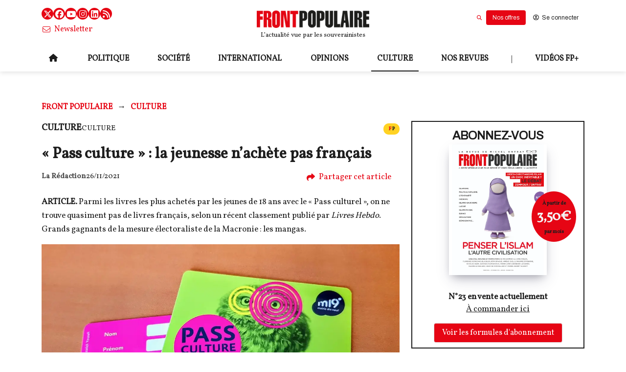

--- FILE ---
content_type: text/html; charset=utf-8
request_url: https://frontpopulaire.fr/culture/contents/pass-culture-la-jeunesse-nachete-pas-francais_co705277
body_size: 82053
content:
<!DOCTYPE html><html lang="fr"><head><meta charSet="utf-8"/><meta name="viewport" content="width=device-width"/><meta property="og:type" content="website"/><meta property="og:locale" content="fr_FR"/><link rel="manifest" href="/manifest.json"/><script type="application/ld+json">{
    "@context": "https://schema.org",
    "@type": "Organization",
    "name": "Front Populaire : La revue des souverainistes par Michel Onfray",
    "url": "https://frontpopulaire.fr",
    "sameAs": [
      "https://www.facebook.com/Front-Populaire-114128620230242/"
     ]
  }</script><link rel="preload" as="image" imageSrcSet="https://images.frontpopulaire.fr/gzBuu7Iobm15NPGv3c1kI7MgQgs=/640x0/smart/filters:quality(60):max_bytes(300000)/frontpop/2023/03/front-populaire-logo_4.png 640w, https://images.frontpopulaire.fr/-rZsrb9J1bFkUxQT00Vs2m0S0iY=/750x0/smart/filters:quality(60):max_bytes(300000)/frontpop/2023/03/front-populaire-logo_4.png 750w, https://images.frontpopulaire.fr/1yt4vHNlvirvCPlzqRLpTpHLTPY=/828x0/smart/filters:quality(60):max_bytes(300000)/frontpop/2023/03/front-populaire-logo_4.png 828w, https://images.frontpopulaire.fr/Fwb5gS2YkCx18IP59QaffzypN0w=/1080x0/smart/filters:quality(60):max_bytes(300000)/frontpop/2023/03/front-populaire-logo_4.png 1080w, https://images.frontpopulaire.fr/7FYF21CHTBkmqnuFjCy0gQhW_WQ=/1200x0/smart/filters:quality(60):max_bytes(300000)/frontpop/2023/03/front-populaire-logo_4.png 1200w, https://images.frontpopulaire.fr/_0bMRQCQFoOpyBJzASF6254CPYM=/1920x0/smart/filters:quality(60):max_bytes(300000)/frontpop/2023/03/front-populaire-logo_4.png 1920w, https://images.frontpopulaire.fr/fc2Oz6kCRNnGfPjMMloQH4wCOts=/2048x0/smart/filters:quality(60):max_bytes(300000)/frontpop/2023/03/front-populaire-logo_4.png 2048w, https://images.frontpopulaire.fr/dC_ChYJXi8V-hR2nzuiJBi5D964=/3840x0/smart/filters:quality(60):max_bytes(300000)/frontpop/2023/03/front-populaire-logo_4.png 3840w" imageSizes="90vw"/><title>« Pass culture » : la jeunesse n’achète pas français</title><meta name="robots" content="index,follow"/><meta name="googlebot" content="index,follow"/><meta name="description" content="ARTICLE. Parmi les livres les plus achetés par les jeunes de 18 ans avec le « Pass culturel », on ne trouve quasiment pas de livres français, selon un récent classement publié par Livres Hebdo. Grands gagnants de la mesure électoraliste de la Macronie : les mangas."/><meta name="twitter:card" content="summary_large_image"/><meta property="og:title" content="« Pass culture » : la jeunesse n’achète pas français"/><meta property="og:description" content="ARTICLE. Parmi les livres les plus achetés par les jeunes de 18 ans avec le « Pass culturel », on ne trouve quasiment pas de livres français, selon un récent classement publié par Livres Hebdo. Grands gagnants de la mesure électoraliste de la Macronie : les mangas."/><meta property="og:url" content="https://frontpopulaire.fr/culture/contents/pass-culture-la-jeunesse-nachete-pas-francais_co705277"/><meta property="og:image" content="https://images.frontpopulaire.fr/VjMRgaNgrOlU8pFzR0YpxsJ6KmY=/1200x628/filters:quality(60):max_bytes(300000)/frontpop/2021/11/Pass-culture.jpg"/><link rel="canonical" href="https://frontpopulaire.fr/culture/contents/pass-culture-la-jeunesse-nachete-pas-francais_co705277"/><script type="application/ld+json">{"@context":"https://schema.org/","@type":"Article","articleSection":["culture"],"author":[{"@type":"Person","name":"La Rédaction","url":"https://frontpopulaire.fr/auteurs/la-redaction_au146918"}],"datePublished":"2021-11-26T14:00:00+00:00","dateModified":"2026-01-20T14:09:00+00:00","description":"ARTICLE. Parmi les livres les plus achetés par les jeunes de 18 ans avec le « Pass culturel », on ne trouve quasiment pas de livres français, selon un récent classement publié par Livres Hebdo. Grands gagnants de la mesure électoraliste de la Macronie : les mangas.","headline":"« Pass culture » : la jeunesse n’achète pas français","image":["https://images.frontpopulaire.fr/SFSCkRgMEpxiF6qtFwD5Ix1V2ms=/0x0/smart/filters:max_bytes(300000)/frontpop/2021/11/Pass-culture.jpg"],"keywords":["culture","culture  ","Emmanuel Macron","Livre","Culture française","Littérature","bande dessinée"],"publisher":{"@type":"Organization","name":"Front Populaire : La revue des souverainistes par Michel Onfray","url":"https://frontpopulaire.fr"},"isAccessibleForFree":false,"hasPart":{"@type":"WebPageElement","isAccessibleForFree":false,"cssSelector":".paywalled"}}</script><link rel="preload" as="image" imageSrcSet="https://images.frontpopulaire.fr/s9yzoLw3NZFZ4RTPVQmzSL9I8-o=/640x0/smart/filters:quality(60):max_bytes(300000)/frontpop/2021/11/Pass-culture.jpg 640w, https://images.frontpopulaire.fr/-hmFbw3zfpnKATGEvw5Ah6tpdiA=/750x0/smart/filters:quality(60):max_bytes(300000)/frontpop/2021/11/Pass-culture.jpg 750w, https://images.frontpopulaire.fr/vFnkrPwHMZsdCbYZDJKzRu08y_k=/828x0/smart/filters:quality(60):max_bytes(300000)/frontpop/2021/11/Pass-culture.jpg 828w, https://images.frontpopulaire.fr/slUfSwMmmGMg5xVXXuQfQSGTQZk=/1080x0/smart/filters:quality(60):max_bytes(300000)/frontpop/2021/11/Pass-culture.jpg 1080w, https://images.frontpopulaire.fr/0WLuuSTixOjwmxzU1ucCnkLmMs4=/1200x0/smart/filters:quality(60):max_bytes(300000)/frontpop/2021/11/Pass-culture.jpg 1200w, https://images.frontpopulaire.fr/cocWBzeCt5OW8Vng73A4bdpNT-g=/1920x0/smart/filters:quality(60):max_bytes(300000)/frontpop/2021/11/Pass-culture.jpg 1920w, https://images.frontpopulaire.fr/MnJJR_da-pDj_HPuM60oPczFKwA=/2048x0/smart/filters:quality(60):max_bytes(300000)/frontpop/2021/11/Pass-culture.jpg 2048w, https://images.frontpopulaire.fr/cMnx68miQm8ErLwaViGXi2Nz7lY=/3840x0/smart/filters:quality(60):max_bytes(300000)/frontpop/2021/11/Pass-culture.jpg 3840w" imageSizes="90vw"/><link rel="preload" as="image" imageSrcSet="https://images.frontpopulaire.fr/kuBWBz1zZ-O87oNwqsjOiJNB-CM=/640x0/smart/filters:quality(60):max_bytes(300000)/frontpop/2026/01/revue-presse-onfray-175V2.jpeg 640w, https://images.frontpopulaire.fr/h4Zfro9UGFUbUt6vmFiC4SqEAu0=/750x0/smart/filters:quality(60):max_bytes(300000)/frontpop/2026/01/revue-presse-onfray-175V2.jpeg 750w, https://images.frontpopulaire.fr/ArX65hMWkS-oaH742X8_z9pGvuM=/828x0/smart/filters:quality(60):max_bytes(300000)/frontpop/2026/01/revue-presse-onfray-175V2.jpeg 828w, https://images.frontpopulaire.fr/OePlg9Xd6kvIc8xvoRshaVUEKuM=/1080x0/smart/filters:quality(60):max_bytes(300000)/frontpop/2026/01/revue-presse-onfray-175V2.jpeg 1080w, https://images.frontpopulaire.fr/Cqi2hqJvdbDKhfvl1y2SRPdGwWs=/1200x0/smart/filters:quality(60):max_bytes(300000)/frontpop/2026/01/revue-presse-onfray-175V2.jpeg 1200w, https://images.frontpopulaire.fr/Ooe42YLfRNRSsWVkp8vf_hh6tnI=/1920x0/smart/filters:quality(60):max_bytes(300000)/frontpop/2026/01/revue-presse-onfray-175V2.jpeg 1920w, https://images.frontpopulaire.fr/omtAOiD2XWedxROYitwz02JR9Cg=/2048x0/smart/filters:quality(60):max_bytes(300000)/frontpop/2026/01/revue-presse-onfray-175V2.jpeg 2048w, https://images.frontpopulaire.fr/JGu81lEYkGozhVax14ZKpC90jec=/3840x0/smart/filters:quality(60):max_bytes(300000)/frontpop/2026/01/revue-presse-onfray-175V2.jpeg 3840w" imageSizes="90vw"/><link rel="preload" as="image" imageSrcSet="https://images.frontpopulaire.fr/6kZwZ0BgFrLCVO3yH9sI7m2zDhQ=/640x0/smart/filters:quality(60):max_bytes(300000)/frontpop/2023/03/front-populaire-logo_3.png 640w, https://images.frontpopulaire.fr/NZiUSXxPja_PIiWM7c5vX1GfL5s=/750x0/smart/filters:quality(60):max_bytes(300000)/frontpop/2023/03/front-populaire-logo_3.png 750w, https://images.frontpopulaire.fr/t9LWI3B-HjXvVjavSPqLip3czTU=/828x0/smart/filters:quality(60):max_bytes(300000)/frontpop/2023/03/front-populaire-logo_3.png 828w, https://images.frontpopulaire.fr/o_XTR7YokiNz5QT-ADl30Zw_0zo=/1080x0/smart/filters:quality(60):max_bytes(300000)/frontpop/2023/03/front-populaire-logo_3.png 1080w, https://images.frontpopulaire.fr/2gF4JtXJ8uQR-WUIvkZqKVArGo0=/1200x0/smart/filters:quality(60):max_bytes(300000)/frontpop/2023/03/front-populaire-logo_3.png 1200w, https://images.frontpopulaire.fr/No-0M84p7nG41LMuWm-gfZEX7Gc=/1920x0/smart/filters:quality(60):max_bytes(300000)/frontpop/2023/03/front-populaire-logo_3.png 1920w, https://images.frontpopulaire.fr/YcA85JxgjDZejP1lhZgqCGrMC-k=/2048x0/smart/filters:quality(60):max_bytes(300000)/frontpop/2023/03/front-populaire-logo_3.png 2048w, https://images.frontpopulaire.fr/t6LITUZgZ7DxeW9G7rpxAVDURh4=/3840x0/smart/filters:quality(60):max_bytes(300000)/frontpop/2023/03/front-populaire-logo_3.png 3840w" imageSizes="90vw"/><meta name="next-head-count" content="21"/><link rel="icon" href="https://images.frontpopulaire.fr/sesRqVd4oaisXqnj2d7aLXeDkZk=/0x0/smart/filters:max_bytes(300000)/frontpop/2018/01/favicon_fp.png"/><meta name="application-name" content="Front Populaire : La revue des souverainistes par Michel Onfray"/><meta name="apple-mobile-web-app-capable" content="yes"/><meta name="apple-mobile-web-app-status-bar-style" content="default"/><meta name="apple-mobile-web-app-title" content="Front Populaire : La revue des souverainistes par Michel Onfray"/><meta name="format-detection" content="telephone=no"/><meta name="mobile-web-app-capable" content="yes"/><meta name="msapplication-config" content="none"/><meta name="msapplication-TileColor" content="#e60514"/><meta name="msapplication-tap-highlight" content="no"/><meta name="theme-color" content="#e60514"/><link rel="apple-touch-icon" href="https://images.frontpopulaire.fr/sesRqVd4oaisXqnj2d7aLXeDkZk=/0x0/smart/filters:max_bytes(300000)/frontpop/2018/01/favicon_fp.png"/><style>
      .app.template--template2 {
        --text-color: hsl(0, 0%, 11.4%); 
--text-color-h: 0; 
--text-color-s: 0%; 
--text-color-l: 11%; 
--text-color-a: 1; 
--text: hsl(0, 0%, 11.4%); 
--text-h: 0; 
--text-s: 0%; 
--text-l: 11%; 
--text-a: 1;
--text-color-light: hsl(0, 0%, 95.3%); 
--text-color-light-h: 0; 
--text-color-light-s: 0%; 
--text-color-light-l: 95%; 
--text-color-light-a: 1;
--primary-color: hsl(356, 95.7%, 46.1%); 
--primary-color-h: 356; 
--primary-color-s: 96%; 
--primary-color-l: 46%; 
--primary-color-a: 1; 
--primary: hsl(356, 95.7%, 46.1%); 
--primary-h: 356; 
--primary-s: 96%; 
--primary-l: 46%; 
--primary-a: 1;
--secondary-color: hsl(210.89999999999998, 100%, 33.9%); 
--secondary-color-h: 211; 
--secondary-color-s: 100%; 
--secondary-color-l: 34%; 
--secondary-color-a: 1; 
--secondary: hsl(210.89999999999998, 100%, 33.9%); 
--secondary-h: 211; 
--secondary-s: 100%; 
--secondary-l: 34%; 
--secondary-a: 1;
--success-color: hsl(118.69999999999999, 81%, 45.3%); 
--success-color-h: 119; 
--success-color-s: 81%; 
--success-color-l: 45%; 
--success-color-a: 1; 
--success: hsl(118.69999999999999, 81%, 45.3%); 
--success-h: 119; 
--success-s: 81%; 
--success-l: 45%; 
--success-a: 1;
--danger-color: hsl(359, 100%, 51.4%); 
--danger-color-h: 359; 
--danger-color-s: 100%; 
--danger-color-l: 51%; 
--danger-color-a: 1; 
--danger: hsl(359, 100%, 51.4%); 
--danger-h: 359; 
--danger-s: 100%; 
--danger-l: 51%; 
--danger-a: 1;
--warning-color: hsl(47.69999999999999, 100%, 56.9%); 
--warning-color-h: 48; 
--warning-color-s: 100%; 
--warning-color-l: 57%; 
--warning-color-a: 1; 
--warning: hsl(47.69999999999999, 100%, 56.9%); 
--warning-h: 48; 
--warning-s: 100%; 
--warning-l: 57%; 
--warning-a: 1;
--subscription-color: hsl(356, 95.7%, 46.1%); 
--subscription-color-h: 356; 
--subscription-color-s: 96%; 
--subscription-color-l: 46%; 
--subscription-color-a: 1; 
--subscription: hsl(356, 95.7%, 46.1%); 
--subscription-h: 356; 
--subscription-s: 96%; 
--subscription-l: 46%; 
--subscription-a: 1;
--background-color: hsl(0, 0%, 100%); 
--background-color-h: 0; 
--background-color-s: 0%; 
--background-color-l: 100%; 
--background-color-a: 1; 
--background: hsl(0, 0%, 100%); 
--background-h: 0; 
--background-s: 0%; 
--background-l: 100%; 
--background-a: 1;



        ;

    </style><script defer="" src="https://kit.fontawesome.com/8159d1d084.js" crossorigin="anonymous"></script><script defer="" src="//www.gstatic.com/cv/js/sender/v1/cast_sender.js?loadCastFramework=1"></script><link rel="preload" href="/_next/static/media/0382c32a67a95cbc.p.woff2" as="font" type="font/woff2" crossorigin="anonymous"/><link rel="preload" href="/_next/static/media/3aec8715b2911578.p.woff2" as="font" type="font/woff2" crossorigin="anonymous"/><link rel="preload" href="/_next/static/css/fe2fa9e881fd2536.css" as="style"/><link rel="stylesheet" href="/_next/static/css/fe2fa9e881fd2536.css" data-n-g=""/><noscript data-n-css=""></noscript><script defer="" nomodule="" src="/_next/static/chunks/polyfills-c67a75d1b6f99dc8.js"></script><script src="/_next/static/chunks/webpack-837748c42717849e.js" defer=""></script><script src="/_next/static/chunks/framework-1f08ae526ddacb63.js" defer=""></script><script src="/_next/static/chunks/main-597c19b6285b1307.js" defer=""></script><script src="/_next/static/chunks/pages/_app-b809d026fd5ecfe8.js" defer=""></script><script src="/_next/static/chunks/pages/%5B%5B...slug%5D%5D-8234954120a5a87d.js" defer=""></script><script src="/_next/static/dJGSmK_Bmhlgsm2zMaS-F/_buildManifest.js" defer=""></script><script src="/_next/static/dJGSmK_Bmhlgsm2zMaS-F/_ssgManifest.js" defer=""></script></head><body><div id="__next"><main class="__variable_f86025 __variable_824a34"><noscript><iframe src="https://www.googletagmanager.com/ns.html?id=GTM-PQ3N57HM" height="0" width="0" style="display:none;visibility:hidden"></iframe></noscript><meta name="viewport" content="minimum-scale=1, initial-scale=1, width=device-width, shrink-to-fit=no, user-scalable=no, viewport-fit=cover"/><div class="app template--template2 inst--frontpop header-classname-site-main-header"><div class="header-wrapper"><header role="banner" class="Header Header--desktop Header-not-retracted site-main-header"><div class="content-container top"><div class="columns header-not-retracted  equal-size-column column-size-4 is-tablet"><div class="column is-4-tablet is-4-desktop is-4-widescreen"><div class="SocialButtons"><a href="https://twitter.com/FrontPopOff" target="_blank" rel="noopener noreferrer" title="Twitter" class="SocialButtons-twitter"><span class="icon"><i aria-hidden="true" class="fab fa-x-twitter"></i></span></a><a href="https://www.facebook.com/Front-Populaire-114128620230242/" target="_blank" rel="noopener noreferrer" title="Facebook" class="SocialButtons-facebook"><span class="icon"><i aria-hidden="true" class="fab fa-facebook"></i></span></a><a href="https://www.youtube.com/channel/UCfidGlehytwCvV3qlsX5uVQ" target="_blank" rel="noopener noreferrer" title="Youtube" class="SocialButtons-youtube"><span class="icon"><i aria-hidden="true" class="fab fa-youtube"></i></span></a><a href="https://www.instagram.com/frontpopulaire_officiel/" target="_blank" rel="noopener noreferrer" title="Instagram" class="SocialButtons-instagram"><span class="icon"><i aria-hidden="true" class="fab fa-instagram"></i></span></a><a href="https://www.linkedin.com/company/front-populaire/" target="_blank" rel="noopener noreferrer" title="LinkedIn" class="SocialButtons-linkedin"><span class="icon"><i aria-hidden="true" class="fab fa-linkedin"></i></span></a><a href="/rss" target="_blank" rel="noopener noreferrer" title="Flux RSS" class="SocialButtons-rss"><span class="icon"><i aria-hidden="true" class="fas fa-rss"></i></span></a></div></div><div class="column logo-and-baseline is-4-tablet is-4-desktop is-4-widescreen"><div class="PUF-simple-image"><a class="is-active" href="/"><figure class="image-component"><div class="NextImage ratio-5-1"><img alt="Front Populaire : La revue des souverainistes par Michel Onfray" sizes="90vw" srcSet="https://images.frontpopulaire.fr/6kZwZ0BgFrLCVO3yH9sI7m2zDhQ=/640x0/smart/filters:quality(60):max_bytes(300000)/frontpop/2023/03/front-populaire-logo_3.png 640w, https://images.frontpopulaire.fr/NZiUSXxPja_PIiWM7c5vX1GfL5s=/750x0/smart/filters:quality(60):max_bytes(300000)/frontpop/2023/03/front-populaire-logo_3.png 750w, https://images.frontpopulaire.fr/t9LWI3B-HjXvVjavSPqLip3czTU=/828x0/smart/filters:quality(60):max_bytes(300000)/frontpop/2023/03/front-populaire-logo_3.png 828w, https://images.frontpopulaire.fr/o_XTR7YokiNz5QT-ADl30Zw_0zo=/1080x0/smart/filters:quality(60):max_bytes(300000)/frontpop/2023/03/front-populaire-logo_3.png 1080w, https://images.frontpopulaire.fr/2gF4JtXJ8uQR-WUIvkZqKVArGo0=/1200x0/smart/filters:quality(60):max_bytes(300000)/frontpop/2023/03/front-populaire-logo_3.png 1200w, https://images.frontpopulaire.fr/No-0M84p7nG41LMuWm-gfZEX7Gc=/1920x0/smart/filters:quality(60):max_bytes(300000)/frontpop/2023/03/front-populaire-logo_3.png 1920w, https://images.frontpopulaire.fr/YcA85JxgjDZejP1lhZgqCGrMC-k=/2048x0/smart/filters:quality(60):max_bytes(300000)/frontpop/2023/03/front-populaire-logo_3.png 2048w, https://images.frontpopulaire.fr/t6LITUZgZ7DxeW9G7rpxAVDURh4=/3840x0/smart/filters:quality(60):max_bytes(300000)/frontpop/2023/03/front-populaire-logo_3.png 3840w" src="https://images.frontpopulaire.fr/t6LITUZgZ7DxeW9G7rpxAVDURh4=/3840x0/smart/filters:quality(60):max_bytes(300000)/frontpop/2023/03/front-populaire-logo_3.png" decoding="async" data-nimg="fill" style="position:absolute;height:100%;width:100%;left:0;top:0;right:0;bottom:0;object-fit:contain;color:transparent;background-size:contain;background-position:50% 50%;background-repeat:no-repeat;background-image:url(&quot;data:image/svg+xml;charset=utf-8,%3Csvg xmlns=&#x27;http%3A//www.w3.org/2000/svg&#x27;%3E%3Cimage style=&#x27;filter:blur(20px)&#x27; x=&#x27;0&#x27; y=&#x27;0&#x27; height=&#x27;100%25&#x27; width=&#x27;100%25&#x27; href=&#x27;[data-uri]&#x27;/%3E%3C/svg%3E&quot;)"/><div class="overlay"></div></div></figure></a></div><p class="PUFText">L’actualité vue par les souverainistes</p></div><div class="column user-buttons-column is-4-tablet is-4-desktop is-4-widescreen"></div></div></div><div class="content-container bottom"><div class="column-replacer header-not-retracted "><div class="complex-component main-menu"><div class="column-replacer"><nav class="PUF-main-menu" id="header-menu" role="navigation" aria-label="Menu principal"><ul class="PUF-main-menu-list"><li class="" id="main-menu-item-home"><a class="" href="/"><span class="icon"><i aria-hidden="true" class="fas fa-home fa-normal"></i></span></a></li><li class="" id="main-menu-item-politique"><a class="" href="/politique"><span class="main-menu-item-label">politique</span></a></li><li class="" id="main-menu-item-societe"><a class="" href="/societe"><span class="main-menu-item-label">société</span></a></li><li class="" id="main-menu-item-international"><a class="" href="/international"><span class="main-menu-item-label">international</span></a></li><li class="" id="main-menu-item-opinions"><a class="" href="/opinions"><span class="main-menu-item-label">opinions</span></a></li><li class="is-active" id="main-menu-item-culture"><a class="is-active" href="/culture"><span class="main-menu-item-label">culture</span></a></li><li class="" id="main-menu-item-nos-revues"><a class="" href="/revues"><span class="main-menu-item-label">Nos revues</span></a></li><li class="" id="main-menu-item-"><span class="main-menu-item-label">|</span></li><li class="has-submenu" id="main-menu-item-videos-fp"><a class="" href="/fpplus"><span class="main-menu-item-label">Vidéos FP+</span></a><nav class="PUF-main-menu sub-menu"><ul class="PUF-main-menu-list"><li class="" id="main-menu-item-revue-de-presse"><a class="" href="/fpplus/revue-de-presse"><span class="main-menu-item-label">Revue de presse</span></a></li><li class="" id="main-menu-item-decryptage"><a class="" href="/fpplus/decryptage"><span class="main-menu-item-label">Décryptage</span></a></li><li class="" id="main-menu-item-grand-format"><a class="" href="/fpplus/grand-format"><span class="main-menu-item-label">Grand format</span></a></li><li class="" id="main-menu-item-rencontres"><a class="" href="/fpplus/rencontres"><span class="main-menu-item-label">Rencontres</span></a></li><li class="" id="main-menu-item-debats"><a class="" href="/fpplus/debats"><span class="main-menu-item-label">Débats</span></a></li></ul></nav></li></ul></nav></div></div></div></div></header><div class="Header Header--mobile site-main-header"><div class="content-container"><div class="column-replacer header-mobile"><div class="component-group left-menu"><button class="button PUF-Button is-normal is-ghost" type="button"><span class="icon"><i aria-hidden="true" class="fas fa-bars fa-normal"></i></span></button><div class="PUF-simple-image"><a class="is-active" href="/"><figure class="image-component"><div class="NextImage ratio-5-1"><img alt="Front Populaire : La revue des souverainistes par Michel Onfray" sizes="90vw" srcSet="https://images.frontpopulaire.fr/gzBuu7Iobm15NPGv3c1kI7MgQgs=/640x0/smart/filters:quality(60):max_bytes(300000)/frontpop/2023/03/front-populaire-logo_4.png 640w, https://images.frontpopulaire.fr/-rZsrb9J1bFkUxQT00Vs2m0S0iY=/750x0/smart/filters:quality(60):max_bytes(300000)/frontpop/2023/03/front-populaire-logo_4.png 750w, https://images.frontpopulaire.fr/1yt4vHNlvirvCPlzqRLpTpHLTPY=/828x0/smart/filters:quality(60):max_bytes(300000)/frontpop/2023/03/front-populaire-logo_4.png 828w, https://images.frontpopulaire.fr/Fwb5gS2YkCx18IP59QaffzypN0w=/1080x0/smart/filters:quality(60):max_bytes(300000)/frontpop/2023/03/front-populaire-logo_4.png 1080w, https://images.frontpopulaire.fr/7FYF21CHTBkmqnuFjCy0gQhW_WQ=/1200x0/smart/filters:quality(60):max_bytes(300000)/frontpop/2023/03/front-populaire-logo_4.png 1200w, https://images.frontpopulaire.fr/_0bMRQCQFoOpyBJzASF6254CPYM=/1920x0/smart/filters:quality(60):max_bytes(300000)/frontpop/2023/03/front-populaire-logo_4.png 1920w, https://images.frontpopulaire.fr/fc2Oz6kCRNnGfPjMMloQH4wCOts=/2048x0/smart/filters:quality(60):max_bytes(300000)/frontpop/2023/03/front-populaire-logo_4.png 2048w, https://images.frontpopulaire.fr/dC_ChYJXi8V-hR2nzuiJBi5D964=/3840x0/smart/filters:quality(60):max_bytes(300000)/frontpop/2023/03/front-populaire-logo_4.png 3840w" src="https://images.frontpopulaire.fr/dC_ChYJXi8V-hR2nzuiJBi5D964=/3840x0/smart/filters:quality(60):max_bytes(300000)/frontpop/2023/03/front-populaire-logo_4.png" decoding="async" data-nimg="fill" style="position:absolute;height:100%;width:100%;left:0;top:0;right:0;bottom:0;object-fit:contain;color:transparent;background-size:contain;background-position:50% 50%;background-repeat:no-repeat;background-image:url(&quot;data:image/svg+xml;charset=utf-8,%3Csvg xmlns=&#x27;http%3A//www.w3.org/2000/svg&#x27;%3E%3Cimage style=&#x27;filter:blur(20px)&#x27; x=&#x27;0&#x27; y=&#x27;0&#x27; height=&#x27;100%25&#x27; width=&#x27;100%25&#x27; href=&#x27;[data-uri]&#x27;/%3E%3C/svg%3E&quot;)"/><div class="overlay"></div></div></figure></a></div></div></div></div></div></div><div class="site" role="main"><div class="Page content-page  category-culture  content-cls-TextContent content-with-type-TextContent" role="main"><div class="content-container" style="padding-top:0"></div><div class="content-container breadcrumb-row"><div class="column-replacer"><nav aria-label="Breadcrumb" class="PUF-breadcrumb" role="navigation"><ul><li><a class="is-active" href="/">Front Populaire</a></li><li><a class="is-active" href="/culture"><span>Culture</span></a></li></ul></nav></div></div><div class="content-container"><div class="columns is-desktop"><div class="column of-content is-8-desktop is-8-widescreen"><div class="component-group content-header"><span class="PUF-entity-theme"><span class="themes"><span class="theme">culture</span></span></span><span class="PUF-entity-theme"><span class="themes"><span class="theme">culture  </span></span></span><span><span class="PUF-entity-paywall-tag access-role-subscribed"><span class="letter-F text">F</span><span class="letter-P text">P</span><span class="sr-only">Contenu payant</span></span></span></div><h1 class="PUF-entity-title">« Pass culture » : la jeunesse n’achète pas français</h1><div class="component-group author-and-publish-date"><div class="PUF-entity-authors"><a class="content-link author-link" href="/auteurs/la-redaction_au146918"><span title="La Rédaction">La Rédaction</span></a></div><time class="PUF-entity-date">26/11/2021</time><div class="PUF-entity-share"><div class="popover-wrapper" style="position:relative"><button class="button is-text is-ghost" type="button"><span class="icon"><i aria-hidden="true" class="fas fa-share fa-normal"></i></span><span class="text">Partager cet article</span></button></div></div></div><p class="RichTextContent PUF-entity-description"><strong>ARTICLE.</strong> Parmi les livres les plus achetés par les jeunes de 18 ans avec le «&nbspPass culturel&nbsp», on ne trouve quasiment pas de livres français, selon un récent classement publié par <em>Livres Hebdo</em>. Grands gagnants de la mesure électoraliste de la Macronie&nbsp: les mangas.</p><div class="PUF-content-poster ratio-16-9 has-text"><figure class="image-component"><div class="NextImage thumb ratio-16-9"><img alt="/2021/11/Pass-culture" sizes="90vw" srcSet="https://images.frontpopulaire.fr/s9yzoLw3NZFZ4RTPVQmzSL9I8-o=/640x0/smart/filters:quality(60):max_bytes(300000)/frontpop/2021/11/Pass-culture.jpg 640w, https://images.frontpopulaire.fr/-hmFbw3zfpnKATGEvw5Ah6tpdiA=/750x0/smart/filters:quality(60):max_bytes(300000)/frontpop/2021/11/Pass-culture.jpg 750w, https://images.frontpopulaire.fr/vFnkrPwHMZsdCbYZDJKzRu08y_k=/828x0/smart/filters:quality(60):max_bytes(300000)/frontpop/2021/11/Pass-culture.jpg 828w, https://images.frontpopulaire.fr/slUfSwMmmGMg5xVXXuQfQSGTQZk=/1080x0/smart/filters:quality(60):max_bytes(300000)/frontpop/2021/11/Pass-culture.jpg 1080w, https://images.frontpopulaire.fr/0WLuuSTixOjwmxzU1ucCnkLmMs4=/1200x0/smart/filters:quality(60):max_bytes(300000)/frontpop/2021/11/Pass-culture.jpg 1200w, https://images.frontpopulaire.fr/cocWBzeCt5OW8Vng73A4bdpNT-g=/1920x0/smart/filters:quality(60):max_bytes(300000)/frontpop/2021/11/Pass-culture.jpg 1920w, https://images.frontpopulaire.fr/MnJJR_da-pDj_HPuM60oPczFKwA=/2048x0/smart/filters:quality(60):max_bytes(300000)/frontpop/2021/11/Pass-culture.jpg 2048w, https://images.frontpopulaire.fr/cMnx68miQm8ErLwaViGXi2Nz7lY=/3840x0/smart/filters:quality(60):max_bytes(300000)/frontpop/2021/11/Pass-culture.jpg 3840w" src="https://images.frontpopulaire.fr/cMnx68miQm8ErLwaViGXi2Nz7lY=/3840x0/smart/filters:quality(60):max_bytes(300000)/frontpop/2021/11/Pass-culture.jpg" decoding="async" data-nimg="fill" style="position:absolute;height:100%;width:100%;left:0;top:0;right:0;bottom:0;object-fit:contain;color:transparent;background-size:contain;background-position:50% 50%;background-repeat:no-repeat;background-image:url(&quot;data:image/svg+xml;charset=utf-8,%3Csvg xmlns=&#x27;http%3A//www.w3.org/2000/svg&#x27;%3E%3Cimage style=&#x27;filter:blur(20px)&#x27; x=&#x27;0&#x27; y=&#x27;0&#x27; height=&#x27;100%25&#x27; width=&#x27;100%25&#x27; href=&#x27;[data-uri]&#x27;/%3E%3C/svg%3E&quot;)"/><div class="overlay"></div></div></figure></div><div class="EntityBody paywalled"><div class="RichTextContent EntityBody-inner truncated"><p><br></p> <p>En matière de culture, la jeunesse française n’est pas particulièrement portée sur le «&nbspMade in France&nbsp». C’est ce que nous apprend le classement des meilleures ventes réalisées via le pass culture, dévoilé par le magazine <em>Livres Hebdo</em> ce jeudi 25 novembre. Peut-être serez-vous surpris d’apprendre que c’est le manga (bandes-dessinées japonaises) qui en a le plus profité&nbsp: les 12 meilleures ventes sont des mangas, ainsi que 15 des 22 livres vendus à plus de cinq mille exemplaires.</p> <p>Au total, pas moins de 1,5 millions d’exemplaires ont été vendus depuis la mise en place du «&nbsppass culture&nbsp» par le gouvernement en mai dernier. De quoi illustrer parfaitement la domination écrasante des produits culturels étrangers sur la jeunesse. Relativement dédaignés, les romans n’apparaissent pas dans le classement avant la treizième place.</p> <p>À y regarder de plus près, ce n’est pas plus glorieux pour la production livresque française, pourtant abondante. En dehors des mangas, tous les livres du classement sont étrangers&nbsp! Seuls trois ouvrages viennent sauver l’honneur, dont deux sont des livres d’étudiants en droit et l’autre est écrit par une influenceuse... Pour ce qui est du reste, il s’agit majoritairement de livres qui, en plus d’être étrangers, sont des livres populaires sur les réseaux sociaux ou adaptés en série par Netflix. C’est le cas de la saga américaine <em>Les chroniques de Bridgerton</em> ou encore du livre <em>365 jours</em> de la Polonaise Blanka Lipinska. On trouve encore dans ce classement <em>Burn after reading</em> (15ème position), un hybride entre journal intime et manuel de développement personnel devenu phénomène sur le réseau social «&nbspTikTok&nbsp». Bref, notre jeunesse est éblouie par les «&nbsplumières&nbsp» de l’étranger.</p> <p>Si, au total, 165 000 ouvrages différents ont été achetés, une très large partie des ventes ne concerne qu’une poignée de livres. Le bilan de la mesure électoraliste de Macron –...</p></div></div><div class="PUF-entity-share"><div class="popover-wrapper" style="position:relative"><button class="button is-text is-ghost" type="button"><span class="icon"><i aria-hidden="true" class="fas fa-share fa-normal"></i></span><span class="text">Partager cet article</span></button></div></div><div class="component-group comments_wrapper"></div></div><div class="column sidebar is-4-desktop is-4-widescreen"><div class="complex-component cc_30476063"><div class="column-replacer first-ad"><div class="component-wrapper of-component-ContentsGrid has-margins"><div class="PUF-contents-grid category-fpplus_revue_de_presse content-cls-VideoContent mode-full-content-without-description"><div class="user-interaction-wrapper"><div class="base-contents-grid column-count-1"><div class="column-replacer even"><a class="content-link complex-component-link-wrapper complex-component link-wrapper-cc_29137548 link-wrapper-display-mode link-wrapper-full-content-without-description link-wrapper-mode--full-content-without-description link-wrapper-is-link link-wrapper-content-VideoContent link-wrapper-content-cls-VideoContent link-wrapper-type--TextContent link-wrapper-type--VideoContent link-wrapper-type--MagazineArticle link-wrapper-TextContentFull-content-without-description link-wrapper-VideoContentFull-content-without-description link-wrapper-MagazineArticleFull-content-without-description link-wrapper- link-wrapper-category-fpplus_revue_de_presse link-wrapper-category-fpplus link-wrapper-" href="/fpplus/videos/le-monde-tel-quil-va-ou-pas-la-revue-de-presse-de-michel-onfray-175_vco_31620093"><div class="complex-component cc_29137548 display-mode full-content-without-description mode--full-content-without-description is-link content-VideoContent content-cls-VideoContent type--TextContent type--VideoContent type--MagazineArticle TextContentFull-content-without-description VideoContentFull-content-without-description MagazineArticleFull-content-without-description  category-fpplus_revue_de_presse category-fpplus "><div class="column-replacer"><div class="component-group theme_wrapper"><span class="PUF-entity-theme"><span class="themes"><span class="theme">Revue de presse</span></span></span><span class="PUF-entity-theme"><span class="themes"><span class="theme">fp+</span></span></span></div><div class="component-group paywalltag-image_wrapper"><span><span class="PUF-entity-paywall-tag access-role-subscribed"><span class="letter-F text">F</span><span class="letter-P text">P</span><span class="sr-only">Contenu payant</span></span></span><div class="PUF-content-poster ratio-16-9 has-video"><div class="navigation"><span class="icon"><i aria-hidden="true" class="fas fa-play"></i></span></div><figure class="image-component"><div class="NextImage thumb ratio-16-9"><img alt="revue-presse-onfray-175" sizes="90vw" srcSet="https://images.frontpopulaire.fr/kuBWBz1zZ-O87oNwqsjOiJNB-CM=/640x0/smart/filters:quality(60):max_bytes(300000)/frontpop/2026/01/revue-presse-onfray-175V2.jpeg 640w, https://images.frontpopulaire.fr/h4Zfro9UGFUbUt6vmFiC4SqEAu0=/750x0/smart/filters:quality(60):max_bytes(300000)/frontpop/2026/01/revue-presse-onfray-175V2.jpeg 750w, https://images.frontpopulaire.fr/ArX65hMWkS-oaH742X8_z9pGvuM=/828x0/smart/filters:quality(60):max_bytes(300000)/frontpop/2026/01/revue-presse-onfray-175V2.jpeg 828w, https://images.frontpopulaire.fr/OePlg9Xd6kvIc8xvoRshaVUEKuM=/1080x0/smart/filters:quality(60):max_bytes(300000)/frontpop/2026/01/revue-presse-onfray-175V2.jpeg 1080w, https://images.frontpopulaire.fr/Cqi2hqJvdbDKhfvl1y2SRPdGwWs=/1200x0/smart/filters:quality(60):max_bytes(300000)/frontpop/2026/01/revue-presse-onfray-175V2.jpeg 1200w, https://images.frontpopulaire.fr/Ooe42YLfRNRSsWVkp8vf_hh6tnI=/1920x0/smart/filters:quality(60):max_bytes(300000)/frontpop/2026/01/revue-presse-onfray-175V2.jpeg 1920w, https://images.frontpopulaire.fr/omtAOiD2XWedxROYitwz02JR9Cg=/2048x0/smart/filters:quality(60):max_bytes(300000)/frontpop/2026/01/revue-presse-onfray-175V2.jpeg 2048w, https://images.frontpopulaire.fr/JGu81lEYkGozhVax14ZKpC90jec=/3840x0/smart/filters:quality(60):max_bytes(300000)/frontpop/2026/01/revue-presse-onfray-175V2.jpeg 3840w" src="https://images.frontpopulaire.fr/JGu81lEYkGozhVax14ZKpC90jec=/3840x0/smart/filters:quality(60):max_bytes(300000)/frontpop/2026/01/revue-presse-onfray-175V2.jpeg" decoding="async" data-nimg="fill" style="position:absolute;height:100%;width:100%;left:0;top:0;right:0;bottom:0;object-fit:contain;color:transparent;background-size:contain;background-position:50% 50%;background-repeat:no-repeat;background-image:url(&quot;data:image/svg+xml;charset=utf-8,%3Csvg xmlns=&#x27;http%3A//www.w3.org/2000/svg&#x27;%3E%3Cimage style=&#x27;filter:blur(20px)&#x27; x=&#x27;0&#x27; y=&#x27;0&#x27; height=&#x27;100%25&#x27; width=&#x27;100%25&#x27; href=&#x27;[data-uri]&#x27;/%3E%3C/svg%3E&quot;)"/><div class="overlay"></div></div></figure></div></div><p class="PUF-entity-title">Le monde tel qu&#x27;il va… ou pas ! – la revue de presse de Michel Onfray (#175)</p><div class="component-group content-footer"><h5 class="PUF-entity-authors"><span class="author" title="Michel ONFRAY">Michel ONFRAY</span></h5><time class="PUF-entity-date">17/01/2026</time><div class="PUF-entity-comments-count"><span class="count">70</span> <span class="comments-text">commentaires</span></div></div></div></div></a></div></div></div></div></div></div></div></div></div></div><div class="content-container"><div class="column-replacer"><div class="PUF-contents-grid content-cls-TextContent mode-full-content"><h3 class="PUF-contents-grid-title ">Vous aimerez aussi </h3><div class="user-interaction-wrapper"><div class="base-contents-grid column-count-3"><div class="columns has-next even equal-size-column column-size-4 is-tablet"><div class="column is-4-tablet is-4-desktop is-4-widescreen"><a class="content-link complex-component-link-wrapper complex-component link-wrapper-cc_12590436 link-wrapper-display-mode link-wrapper-full-content link-wrapper-mode--full-content link-wrapper-is-link link-wrapper-content-TextContent link-wrapper-content-cls-TextContent link-wrapper-type--TextContent link-wrapper-type--VideoContent link-wrapper-TextContentFull-content link-wrapper-VideoContentFull-content link-wrapper- link-wrapper-category-international link-wrapper-" href="/international/contents/ukraine-la-france-bataille-seule-en-faveur-de-lindustrie-europeenne-de-larm_tco_31618489"><div class="complex-component cc_12590436 display-mode full-content mode--full-content is-link content-TextContent content-cls-TextContent type--TextContent type--VideoContent TextContentFull-content VideoContentFull-content  category-international "><div class="column-replacer"><div class="component-group theme_wrapper"><span class="PUF-entity-theme"><span class="themes"><span class="theme">International</span></span></span><span class="PUF-entity-theme"><span class="themes"><span class="theme">défense européenne</span></span></span></div><div class="component-group paywalltag-image_wrapper"><span><span class="PUF-entity-paywall-tag access-role-subscribed"><span class="letter-F text">F</span><span class="letter-P text">P</span><span class="sr-only">Contenu payant</span></span></span><div class="PUF-content-poster ratio-16-9 has-text"><figure class="image-component"><div class="NextImage thumb ratio-16-9"><img alt="merz-macron-zelensky-armement-europe" sizes="90vw" srcSet="https://images.frontpopulaire.fr/v7Fa88QQw507vORfFxijA6lKuq8=/640x0/smart/filters:quality(60):max_bytes(300000)/frontpop/2026/01/SIPA_ap23006747_000205.jpeg 640w, https://images.frontpopulaire.fr/TdcHi4780t2D5OBuR4lhBVYDSFg=/750x0/smart/filters:quality(60):max_bytes(300000)/frontpop/2026/01/SIPA_ap23006747_000205.jpeg 750w, https://images.frontpopulaire.fr/hnuXir_cVBtIO6PEC0DGmnl8wQk=/828x0/smart/filters:quality(60):max_bytes(300000)/frontpop/2026/01/SIPA_ap23006747_000205.jpeg 828w, https://images.frontpopulaire.fr/EciMZfVcSaXMQOljdAEljSOw79U=/1080x0/smart/filters:quality(60):max_bytes(300000)/frontpop/2026/01/SIPA_ap23006747_000205.jpeg 1080w, https://images.frontpopulaire.fr/wlAB_I4tyqYKApIcXzqfJGHPubw=/1200x0/smart/filters:quality(60):max_bytes(300000)/frontpop/2026/01/SIPA_ap23006747_000205.jpeg 1200w, https://images.frontpopulaire.fr/ELJC0Xcx5MmzKP39nRdNB2ZA48g=/1920x0/smart/filters:quality(60):max_bytes(300000)/frontpop/2026/01/SIPA_ap23006747_000205.jpeg 1920w, https://images.frontpopulaire.fr/FmhranCOoauO7LnkWqFmiNLJm1o=/2048x0/smart/filters:quality(60):max_bytes(300000)/frontpop/2026/01/SIPA_ap23006747_000205.jpeg 2048w, https://images.frontpopulaire.fr/7cxfwGlFTnDJ-hnDL9-9kwZvov0=/3840x0/smart/filters:quality(60):max_bytes(300000)/frontpop/2026/01/SIPA_ap23006747_000205.jpeg 3840w" src="https://images.frontpopulaire.fr/7cxfwGlFTnDJ-hnDL9-9kwZvov0=/3840x0/smart/filters:quality(60):max_bytes(300000)/frontpop/2026/01/SIPA_ap23006747_000205.jpeg" decoding="async" data-nimg="fill" loading="lazy" style="position:absolute;height:100%;width:100%;left:0;top:0;right:0;bottom:0;object-fit:contain;color:transparent;background-size:contain;background-position:50% 50%;background-repeat:no-repeat;background-image:url(&quot;data:image/svg+xml;charset=utf-8,%3Csvg xmlns=&#x27;http%3A//www.w3.org/2000/svg&#x27;%3E%3Cimage style=&#x27;filter:blur(20px)&#x27; x=&#x27;0&#x27; y=&#x27;0&#x27; height=&#x27;100%25&#x27; width=&#x27;100%25&#x27; href=&#x27;[data-uri]&#x27;/%3E%3C/svg%3E&quot;)"/><div class="overlay"></div></div></figure></div></div><p class="PUF-entity-title">Ukraine : la France bataille seule en faveur de l&#x27;industrie européenne de l&#x27;armement</p><p class="RichTextContent PUF-entity-description"><strong>ARTICLE</strong>. Emmanuel Macron militait pour que les fonds alloués à l’Ukraine servent à acheter du matériel européen. Mais l’Allemagne s’y opposait fermement. Et le reste des États membres suit.</p><div class="component-group content-footer"><h5 class="PUF-entity-authors"><span class="author" title="La Rédaction">La Rédaction</span></h5><time class="PUF-entity-date">14/01/2026</time><div class="PUF-entity-comments-count"><span class="count">57</span> <span class="comments-text">commentaires</span></div></div></div></div></a></div><div class="column is-4-tablet is-4-desktop is-4-widescreen"><a class="content-link complex-component-link-wrapper complex-component link-wrapper-cc_12590436 link-wrapper-display-mode link-wrapper-full-content link-wrapper-mode--full-content link-wrapper-is-link link-wrapper-content-TextContent link-wrapper-content-cls-TextContent link-wrapper-type--TextContent link-wrapper-type--VideoContent link-wrapper-TextContentFull-content link-wrapper-VideoContentFull-content link-wrapper- link-wrapper-category-opinions link-wrapper-" href="/opinions/contents/liberte-dexpression-en-peril-macron-et-l-europe-face-a-leur-derive-autorita_tco_31586923"><div class="complex-component cc_12590436 display-mode full-content mode--full-content is-link content-TextContent content-cls-TextContent type--TextContent type--VideoContent TextContentFull-content VideoContentFull-content  category-opinions "><div class="column-replacer"><div class="component-group theme_wrapper"><span class="PUF-entity-theme"><span class="themes"><span class="theme">opinions</span></span></span><span class="PUF-entity-theme"><span class="themes"><span class="theme">liberté d&#x27;expression</span></span></span></div><div class="component-group paywalltag-image_wrapper"><div class="PUF-content-poster ratio-16-9 has-text"><figure class="image-component"><div class="NextImage thumb ratio-16-9"><img alt="macron-liberte-d-expression" sizes="90vw" srcSet="https://images.frontpopulaire.fr/SbgqiyhMhNFsP_7UJjpQH0m73O0=/640x0/smart/filters:quality(60):max_bytes(300000)/frontpop/2025/12/SIPA_01243638_000044.jpeg 640w, https://images.frontpopulaire.fr/Cgk3JvlIvUsVQ-eb87FWJQmYUw8=/750x0/smart/filters:quality(60):max_bytes(300000)/frontpop/2025/12/SIPA_01243638_000044.jpeg 750w, https://images.frontpopulaire.fr/c6nORdWcabss9KTgQ7HU7-orpNg=/828x0/smart/filters:quality(60):max_bytes(300000)/frontpop/2025/12/SIPA_01243638_000044.jpeg 828w, https://images.frontpopulaire.fr/8IdNgXapaMIjioQBzByazobn13c=/1080x0/smart/filters:quality(60):max_bytes(300000)/frontpop/2025/12/SIPA_01243638_000044.jpeg 1080w, https://images.frontpopulaire.fr/2wCcxgEMw5aHsu3WAfr10A6lav0=/1200x0/smart/filters:quality(60):max_bytes(300000)/frontpop/2025/12/SIPA_01243638_000044.jpeg 1200w, https://images.frontpopulaire.fr/Uuw5TMlGuEBTAGLs_N9yh4Ho1IQ=/1920x0/smart/filters:quality(60):max_bytes(300000)/frontpop/2025/12/SIPA_01243638_000044.jpeg 1920w, https://images.frontpopulaire.fr/-CE8fY0jLWT9S6a2tNh6CJQqlY4=/2048x0/smart/filters:quality(60):max_bytes(300000)/frontpop/2025/12/SIPA_01243638_000044.jpeg 2048w, https://images.frontpopulaire.fr/l7SFP5Nq-9YmJ9mkD8OUTmfOZdM=/3840x0/smart/filters:quality(60):max_bytes(300000)/frontpop/2025/12/SIPA_01243638_000044.jpeg 3840w" src="https://images.frontpopulaire.fr/l7SFP5Nq-9YmJ9mkD8OUTmfOZdM=/3840x0/smart/filters:quality(60):max_bytes(300000)/frontpop/2025/12/SIPA_01243638_000044.jpeg" decoding="async" data-nimg="fill" loading="lazy" style="position:absolute;height:100%;width:100%;left:0;top:0;right:0;bottom:0;object-fit:contain;color:transparent;background-size:contain;background-position:50% 50%;background-repeat:no-repeat;background-image:url(&quot;data:image/svg+xml;charset=utf-8,%3Csvg xmlns=&#x27;http%3A//www.w3.org/2000/svg&#x27;%3E%3Cimage style=&#x27;filter:blur(20px)&#x27; x=&#x27;0&#x27; y=&#x27;0&#x27; height=&#x27;100%25&#x27; width=&#x27;100%25&#x27; href=&#x27;[data-uri]&#x27;/%3E%3C/svg%3E&quot;)"/><div class="overlay"></div></div></figure></div></div><p class="PUF-entity-title">Liberté d’expression en péril : Macron et l’Europe face à leur dérive autoritaire</p><p class="RichTextContent PUF-entity-description"><strong>CONTRIBUTION / OPINION.</strong> Désavoué par les urnes et par ses pairs, Emmanuel Macron persiste, entreprenant sans aucun complexe de saper l’un des principaux fondements de la démocratie.</p><div class="component-group content-footer"><h5 class="PUF-entity-authors"><span class="author" title="Jean-Francois LECŒUVRE">Jean-Francois LECŒUVRE</span></h5><time class="PUF-entity-date">16/12/2025</time><div class="PUF-entity-comments-count"><span class="count">46</span> <span class="comments-text">commentaires</span></div></div></div></div></a></div><div class="column is-4-tablet is-4-desktop is-4-widescreen"><a class="content-link complex-component-link-wrapper complex-component link-wrapper-cc_12590436 link-wrapper-display-mode link-wrapper-full-content link-wrapper-mode--full-content link-wrapper-is-link link-wrapper-content-TextContent link-wrapper-content-cls-TextContent link-wrapper-type--TextContent link-wrapper-type--VideoContent link-wrapper-TextContentFull-content link-wrapper-VideoContentFull-content link-wrapper- link-wrapper-category-opinions link-wrapper-" href="/opinions/contents/union-europeenne-c-news-les-vraies-raisons-de-la-guerre-mediatique-d-emmanu_tco_31582870"><div class="complex-component cc_12590436 display-mode full-content mode--full-content is-link content-TextContent content-cls-TextContent type--TextContent type--VideoContent TextContentFull-content VideoContentFull-content  category-opinions "><div class="column-replacer"><div class="component-group theme_wrapper"><span class="PUF-entity-theme"><span class="themes"><span class="theme">opinions</span></span></span><span class="PUF-entity-theme"><span class="themes"><span class="theme">Cnews</span></span></span></div><div class="component-group paywalltag-image_wrapper"><div class="PUF-content-poster ratio-16-9 has-text"><figure class="image-component"><div class="NextImage thumb ratio-16-9"><img alt="medias-cnews-union-europeenne-macron-medias" sizes="90vw" srcSet="https://images.frontpopulaire.fr/WDS4uNM_qaH56nbU8KzETpC9_8Y=/640x0/smart/filters:quality(60):max_bytes(300000)/frontpop/2025/12/SIPA_01162012_000001.jpeg 640w, https://images.frontpopulaire.fr/7sVWNeVFvmNp3JJmZeuy86mj0-4=/750x0/smart/filters:quality(60):max_bytes(300000)/frontpop/2025/12/SIPA_01162012_000001.jpeg 750w, https://images.frontpopulaire.fr/czWVdTC0Xlv2pQGX5NfCQ9Fm0DM=/828x0/smart/filters:quality(60):max_bytes(300000)/frontpop/2025/12/SIPA_01162012_000001.jpeg 828w, https://images.frontpopulaire.fr/03LySjeTH9Mdrq-TdkGu-B1WsfU=/1080x0/smart/filters:quality(60):max_bytes(300000)/frontpop/2025/12/SIPA_01162012_000001.jpeg 1080w, https://images.frontpopulaire.fr/RKMPumoxfSy5_dSzf41reo8IzO0=/1200x0/smart/filters:quality(60):max_bytes(300000)/frontpop/2025/12/SIPA_01162012_000001.jpeg 1200w, https://images.frontpopulaire.fr/tP74gAOSHFWYo6J5DouCco89Pe0=/1920x0/smart/filters:quality(60):max_bytes(300000)/frontpop/2025/12/SIPA_01162012_000001.jpeg 1920w, https://images.frontpopulaire.fr/mSdnO4_ymXsLPJxiVYHRMBzAwW4=/2048x0/smart/filters:quality(60):max_bytes(300000)/frontpop/2025/12/SIPA_01162012_000001.jpeg 2048w, https://images.frontpopulaire.fr/W6XceBZJRZnN2r3F0GJ8atDo7ZA=/3840x0/smart/filters:quality(60):max_bytes(300000)/frontpop/2025/12/SIPA_01162012_000001.jpeg 3840w" src="https://images.frontpopulaire.fr/W6XceBZJRZnN2r3F0GJ8atDo7ZA=/3840x0/smart/filters:quality(60):max_bytes(300000)/frontpop/2025/12/SIPA_01162012_000001.jpeg" decoding="async" data-nimg="fill" loading="lazy" style="position:absolute;height:100%;width:100%;left:0;top:0;right:0;bottom:0;object-fit:contain;color:transparent;background-size:contain;background-position:50% 50%;background-repeat:no-repeat;background-image:url(&quot;data:image/svg+xml;charset=utf-8,%3Csvg xmlns=&#x27;http%3A//www.w3.org/2000/svg&#x27;%3E%3Cimage style=&#x27;filter:blur(20px)&#x27; x=&#x27;0&#x27; y=&#x27;0&#x27; height=&#x27;100%25&#x27; width=&#x27;100%25&#x27; href=&#x27;[data-uri]&#x27;/%3E%3C/svg%3E&quot;)"/><div class="overlay"></div></div></figure></div></div><p class="PUF-entity-title">Union européenne, CNews… Les vraies raisons de la guerre médiatique d’Emmanuel Macron</p><p class="RichTextContent PUF-entity-description"><strong>CONTRIBUTION / OPINION.</strong> De la maîtrise de l’information dépend largement le contrôle du pouvoir. À quelques semaines des élections municipales et, surtout, à un an et demi de l’élection présidentielle, l’offensive conjointement menée par la gauche (institutionnelle, médiatique et associative) et par l’Élysée contre CNews doit-elle être interprétée comme autre chose qu’une menace sur la liberté d’expression&nbsp?</p><div class="component-group content-footer"><h5 class="PUF-entity-authors"><span class="author" title="Marc Hellebroeck">Marc Hellebroeck</span></h5><time class="PUF-entity-date">12/12/2025</time><div class="PUF-entity-comments-count"><span class="count">28</span> <span class="comments-text">commentaires</span></div></div></div></div></a></div></div><div class="columns odd equal-size-column column-size-4 is-tablet"><div class="column is-4-tablet is-4-desktop is-4-widescreen"><a class="content-link complex-component-link-wrapper complex-component link-wrapper-cc_12590436 link-wrapper-display-mode link-wrapper-full-content link-wrapper-mode--full-content link-wrapper-is-link link-wrapper-content-TextContent link-wrapper-content-cls-TextContent link-wrapper-type--TextContent link-wrapper-type--VideoContent link-wrapper-TextContentFull-content link-wrapper-VideoContentFull-content link-wrapper- link-wrapper-category-opinions link-wrapper-" href="/opinions/contents/liberte-de-la-presse-a-quoi-joue-emmanuel-macron_tco_31578573"><div class="complex-component cc_12590436 display-mode full-content mode--full-content is-link content-TextContent content-cls-TextContent type--TextContent type--VideoContent TextContentFull-content VideoContentFull-content  category-opinions "><div class="column-replacer"><div class="component-group theme_wrapper"><span class="PUF-entity-theme"><span class="themes"><span class="theme">opinions</span></span></span><span class="PUF-entity-theme"><span class="themes"><span class="theme">Médias</span></span></span></div><div class="component-group paywalltag-image_wrapper"><div class="PUF-content-poster ratio-16-9 has-text"><figure class="image-component"><div class="NextImage thumb ratio-16-9"><img alt="macron-presse" sizes="90vw" srcSet="https://images.frontpopulaire.fr/epkSDRrCD-AJD_mTMvYMs4UAKj4=/640x0/smart/filters:quality(60):max_bytes(300000)/frontpop/2025/12/macron-presse.jpeg 640w, https://images.frontpopulaire.fr/V8aVn4q4SaBVdmFGi2zuK_Nynz8=/750x0/smart/filters:quality(60):max_bytes(300000)/frontpop/2025/12/macron-presse.jpeg 750w, https://images.frontpopulaire.fr/Sz8AD1N_GucbMlPFyIZiLYiYaVk=/828x0/smart/filters:quality(60):max_bytes(300000)/frontpop/2025/12/macron-presse.jpeg 828w, https://images.frontpopulaire.fr/lTHL4jioOCSGqL0PQx7orBouwgM=/1080x0/smart/filters:quality(60):max_bytes(300000)/frontpop/2025/12/macron-presse.jpeg 1080w, https://images.frontpopulaire.fr/FL_0rcJv3HCqIwBsodJZxXl9QN8=/1200x0/smart/filters:quality(60):max_bytes(300000)/frontpop/2025/12/macron-presse.jpeg 1200w, https://images.frontpopulaire.fr/sfbT1GqICVcuSLjRb08C0BQdolw=/1920x0/smart/filters:quality(60):max_bytes(300000)/frontpop/2025/12/macron-presse.jpeg 1920w, https://images.frontpopulaire.fr/R9EcsGrz3rdk6u51sZzxO-uQ53o=/2048x0/smart/filters:quality(60):max_bytes(300000)/frontpop/2025/12/macron-presse.jpeg 2048w, https://images.frontpopulaire.fr/kBSgnCrEsipZH-weOT85hQGp-O4=/3840x0/smart/filters:quality(60):max_bytes(300000)/frontpop/2025/12/macron-presse.jpeg 3840w" src="https://images.frontpopulaire.fr/kBSgnCrEsipZH-weOT85hQGp-O4=/3840x0/smart/filters:quality(60):max_bytes(300000)/frontpop/2025/12/macron-presse.jpeg" decoding="async" data-nimg="fill" loading="lazy" style="position:absolute;height:100%;width:100%;left:0;top:0;right:0;bottom:0;object-fit:contain;color:transparent;background-size:contain;background-position:50% 50%;background-repeat:no-repeat;background-image:url(&quot;data:image/svg+xml;charset=utf-8,%3Csvg xmlns=&#x27;http%3A//www.w3.org/2000/svg&#x27;%3E%3Cimage style=&#x27;filter:blur(20px)&#x27; x=&#x27;0&#x27; y=&#x27;0&#x27; height=&#x27;100%25&#x27; width=&#x27;100%25&#x27; href=&#x27;[data-uri]&#x27;/%3E%3C/svg%3E&quot;)"/><div class="overlay"></div></div></figure></div></div><p class="PUF-entity-title">Liberté de la presse : à quoi joue Emmanuel Macron ?</p><p class="RichTextContent PUF-entity-description"><strong>CONTRIBUTION / OPINION.</strong> La polémique enfle autour d’un prétendu label de presse évoqué par Emmanuel Macron. Après les États généraux de l’information, le pouvoir ne sait toujours pas comment concilier l’adaptation aux mutations technologiques avec l’encadrement de la déontologie journalistique sans attenter à la liberté de la presse.</p><div class="component-group content-footer"><h5 class="PUF-entity-authors"><span class="author" title="Raphaël Piastra">Raphaël Piastra</span></h5><time class="PUF-entity-date">09/12/2025</time><div class="PUF-entity-comments-count"><span class="count">34</span> <span class="comments-text">commentaires</span></div></div></div></div></a></div><div class="column is-4-tablet is-4-desktop is-4-widescreen"><a class="content-link complex-component-link-wrapper complex-component link-wrapper-cc_12590436 link-wrapper-display-mode link-wrapper-full-content link-wrapper-mode--full-content link-wrapper-is-link link-wrapper-content-TextContent link-wrapper-content-cls-TextContent link-wrapper-type--TextContent link-wrapper-type--VideoContent link-wrapper-TextContentFull-content link-wrapper-VideoContentFull-content link-wrapper- link-wrapper-category-opinions link-wrapper-" href="/opinions/contents/les-enfants-perdus-de-la-republique-quand-ne-plus-croire-oblige-a-tout-quit_tco_31574398"><div class="complex-component cc_12590436 display-mode full-content mode--full-content is-link content-TextContent content-cls-TextContent type--TextContent type--VideoContent TextContentFull-content VideoContentFull-content  category-opinions "><div class="column-replacer"><div class="component-group theme_wrapper"><span class="PUF-entity-theme"><span class="themes"><span class="theme">opinions</span></span></span><span class="PUF-entity-theme"><span class="themes"><span class="theme">Islam</span></span></span></div><div class="component-group paywalltag-image_wrapper"><div class="PUF-content-poster ratio-16-9 has-text"><figure class="image-component"><div class="NextImage thumb ratio-16-9"><img alt="sonia-zadig-les-enfants-perdus-de-la-republique" sizes="90vw" srcSet="https://images.frontpopulaire.fr/CNt1WPbO7JkWmORDn1UE0KsWU90=/640x0/smart/filters:quality(60):max_bytes(300000)/frontpop/2025/12/sonia-zadig-les-enfants-perdus-de-la-republique.jpeg 640w, https://images.frontpopulaire.fr/kBeEA3oB5Yne7cCcZQ_vN7KU-Yc=/750x0/smart/filters:quality(60):max_bytes(300000)/frontpop/2025/12/sonia-zadig-les-enfants-perdus-de-la-republique.jpeg 750w, https://images.frontpopulaire.fr/wRRtjEWHh6wjxsykZRO3olPLf0A=/828x0/smart/filters:quality(60):max_bytes(300000)/frontpop/2025/12/sonia-zadig-les-enfants-perdus-de-la-republique.jpeg 828w, https://images.frontpopulaire.fr/0MtW9WwS3xjqat7hHMphqb-IaJA=/1080x0/smart/filters:quality(60):max_bytes(300000)/frontpop/2025/12/sonia-zadig-les-enfants-perdus-de-la-republique.jpeg 1080w, https://images.frontpopulaire.fr/o-nEF08uJ_e8OWCjzwdYm90eZ6o=/1200x0/smart/filters:quality(60):max_bytes(300000)/frontpop/2025/12/sonia-zadig-les-enfants-perdus-de-la-republique.jpeg 1200w, https://images.frontpopulaire.fr/iaRnRvK5Vy1RdFMEBegeaCrrwXM=/1920x0/smart/filters:quality(60):max_bytes(300000)/frontpop/2025/12/sonia-zadig-les-enfants-perdus-de-la-republique.jpeg 1920w, https://images.frontpopulaire.fr/npfswmkPgnR7fLtamNH3gKt3wm8=/2048x0/smart/filters:quality(60):max_bytes(300000)/frontpop/2025/12/sonia-zadig-les-enfants-perdus-de-la-republique.jpeg 2048w, https://images.frontpopulaire.fr/GLiBwuI6otdikzeudsvvWsqg6JQ=/3840x0/smart/filters:quality(60):max_bytes(300000)/frontpop/2025/12/sonia-zadig-les-enfants-perdus-de-la-republique.jpeg 3840w" src="https://images.frontpopulaire.fr/GLiBwuI6otdikzeudsvvWsqg6JQ=/3840x0/smart/filters:quality(60):max_bytes(300000)/frontpop/2025/12/sonia-zadig-les-enfants-perdus-de-la-republique.jpeg" decoding="async" data-nimg="fill" loading="lazy" style="position:absolute;height:100%;width:100%;left:0;top:0;right:0;bottom:0;object-fit:contain;color:transparent;background-size:contain;background-position:50% 50%;background-repeat:no-repeat;background-image:url(&quot;data:image/svg+xml;charset=utf-8,%3Csvg xmlns=&#x27;http%3A//www.w3.org/2000/svg&#x27;%3E%3Cimage style=&#x27;filter:blur(20px)&#x27; x=&#x27;0&#x27; y=&#x27;0&#x27; height=&#x27;100%25&#x27; width=&#x27;100%25&#x27; href=&#x27;[data-uri]&#x27;/%3E%3C/svg%3E&quot;)"/><div class="overlay"></div></div></figure></div></div><p class="PUF-entity-title">« Les enfants perdus de la République » : quand ne plus croire oblige à tout quitter</p><p class="RichTextContent PUF-entity-description"><strong>CONTRIBUTION / CRITIQUE.</strong> Dans <em>Les enfants perdus de la République</em> (Fayard), Sonya Zadig rassemble les récits bouleversants de femmes et d’hommes ayant quitté l’islam au prix d’une rupture familiale et sociale radicale et parfois douloureuse. Une plongée dans les mécanismes d’emprise, de peur et de renaissance de l’apostasie.</p><div class="component-group content-footer"><h5 class="PUF-entity-authors"><span class="author" title="Nicolas BOUREZ">Nicolas BOUREZ</span></h5><time class="PUF-entity-date">07/12/2025</time><div class="PUF-entity-comments-count"><span class="count">48</span> <span class="comments-text">commentaires</span></div></div></div></div></a></div><div class="column is-4-tablet is-4-desktop is-4-widescreen"><a class="content-link complex-component-link-wrapper complex-component link-wrapper-cc_12590436 link-wrapper-display-mode link-wrapper-full-content link-wrapper-mode--full-content link-wrapper-is-link link-wrapper-content-TextContent link-wrapper-content-cls-TextContent link-wrapper-type--TextContent link-wrapper-type--VideoContent link-wrapper-TextContentFull-content link-wrapper-VideoContentFull-content link-wrapper- link-wrapper-category-politique link-wrapper-" href="/politique/contents/labellisation-des-medias-la-surenchere-contre-productive-de-l-elysee_tco_31569989"><div class="complex-component cc_12590436 display-mode full-content mode--full-content is-link content-TextContent content-cls-TextContent type--TextContent type--VideoContent TextContentFull-content VideoContentFull-content  category-politique "><div class="column-replacer"><div class="component-group theme_wrapper"><span class="PUF-entity-theme"><span class="themes"><span class="theme">politique</span></span></span><span class="PUF-entity-theme"><span class="themes"><span class="theme">Médias</span></span></span></div><div class="component-group paywalltag-image_wrapper"><span><span class="PUF-entity-paywall-tag access-role-subscribed"><span class="letter-F text">F</span><span class="letter-P text">P</span><span class="sr-only">Contenu payant</span></span></span><div class="PUF-content-poster ratio-16-9 has-text"><figure class="image-component"><div class="NextImage thumb ratio-16-9"><img alt="emmanuel-macron-label-media-eysee-conteste" sizes="90vw" srcSet="https://images.frontpopulaire.fr/-8-ML0Ka_tM2MAQMW_CCzIl_Rmk=/640x0/smart/filters:quality(60):max_bytes(300000)/frontpop/2025/12/SIPA_01242257_000071.jpeg 640w, https://images.frontpopulaire.fr/KXdIP30s2OfMIQ_Uqyl8iHxMasw=/750x0/smart/filters:quality(60):max_bytes(300000)/frontpop/2025/12/SIPA_01242257_000071.jpeg 750w, https://images.frontpopulaire.fr/UIBduw1PBX5WF8lrrhLOA9VPKp4=/828x0/smart/filters:quality(60):max_bytes(300000)/frontpop/2025/12/SIPA_01242257_000071.jpeg 828w, https://images.frontpopulaire.fr/5hkh214JqvmVT8i3sd0RaqcBoVw=/1080x0/smart/filters:quality(60):max_bytes(300000)/frontpop/2025/12/SIPA_01242257_000071.jpeg 1080w, https://images.frontpopulaire.fr/BoPY1JGdKqaPPdLgo-r8zREXonU=/1200x0/smart/filters:quality(60):max_bytes(300000)/frontpop/2025/12/SIPA_01242257_000071.jpeg 1200w, https://images.frontpopulaire.fr/ySYfRb99ltnRsxD7L9fRhZbP53s=/1920x0/smart/filters:quality(60):max_bytes(300000)/frontpop/2025/12/SIPA_01242257_000071.jpeg 1920w, https://images.frontpopulaire.fr/52ZMutH7qoIqjYp_jww2bIdSWRA=/2048x0/smart/filters:quality(60):max_bytes(300000)/frontpop/2025/12/SIPA_01242257_000071.jpeg 2048w, https://images.frontpopulaire.fr/sktM1BHx4EgF45qZAE66iEC8gNE=/3840x0/smart/filters:quality(60):max_bytes(300000)/frontpop/2025/12/SIPA_01242257_000071.jpeg 3840w" src="https://images.frontpopulaire.fr/sktM1BHx4EgF45qZAE66iEC8gNE=/3840x0/smart/filters:quality(60):max_bytes(300000)/frontpop/2025/12/SIPA_01242257_000071.jpeg" decoding="async" data-nimg="fill" loading="lazy" style="position:absolute;height:100%;width:100%;left:0;top:0;right:0;bottom:0;object-fit:contain;color:transparent;background-size:contain;background-position:50% 50%;background-repeat:no-repeat;background-image:url(&quot;data:image/svg+xml;charset=utf-8,%3Csvg xmlns=&#x27;http%3A//www.w3.org/2000/svg&#x27;%3E%3Cimage style=&#x27;filter:blur(20px)&#x27; x=&#x27;0&#x27; y=&#x27;0&#x27; height=&#x27;100%25&#x27; width=&#x27;100%25&#x27; href=&#x27;[data-uri]&#x27;/%3E%3C/svg%3E&quot;)"/><div class="overlay"></div></div></figure></div></div><p class="PUF-entity-title">Labellisation des médias : la surenchère contre-productive de l’Élysée</p><p class="RichTextContent PUF-entity-description"><strong>ARTICLE</strong>. Particulièrement attaqué depuis qu’il a suggéré la mise en place d’un label visant à certifier (ou non) de la fiabilité des médias à Arras, Emmanuel Macron contre-attaque par l'intermédiaire de l'Élysée. Son intervention, largement critiquée, a peu convaincu.</p><div class="component-group content-footer"><h5 class="PUF-entity-authors"><span class="author" title="La Rédaction">La Rédaction</span></h5><time class="PUF-entity-date">02/12/2025</time><div class="PUF-entity-comments-count"><span class="count">79</span> <span class="comments-text">commentaires</span></div></div></div></div></a></div></div></div></div></div></div></div><div class="content-container"><div class="column-replacer"><div class="PUF-contents-slider"><div class="base-slider initial-slides-to-show-4 has-dots has-arrows" data-slides-to-show="4"><div class="base-slider-inner"><div class="base-slider initial-slides-to-show-4 has-dots has-arrows" data-slides-to-show="4"><div class="base-slider-inner"><div class="slick-slider base-slider-slider slick-initialized"><div class="slick-arrow slick-prev slick-disabled"><span class="icon"><i aria-hidden="true" class="fas fa-caret-left"></i></span></div><div class="slick-list"><div class="slick-track"><div class="base-contents-grid column-count-4"><div class="columns even equal-size-column column-size-3 is-mobile"><div class="column is-3-mobile is-3-tablet is-3-desktop is-3-widescreen"><div class="slick-slide slick-active slick-current"><div><div class="base-slider-slide"><a class="content-link complex-component-link-wrapper complex-component link-wrapper-cc_29137548 link-wrapper-display-mode link-wrapper-full-content-without-description link-wrapper-mode--full-content-without-description link-wrapper-is-link link-wrapper-content-VideoContent link-wrapper-content-cls-VideoContent link-wrapper-type--TextContent link-wrapper-type--VideoContent link-wrapper-type--MagazineArticle link-wrapper-TextContentFull-content-without-description link-wrapper-VideoContentFull-content-without-description link-wrapper-MagazineArticleFull-content-without-description link-wrapper- link-wrapper-category-fpplus_revue_de_presse link-wrapper-category-fpplus link-wrapper-" href="/fpplus/videos/le-monde-tel-quil-va-ou-pas-la-revue-de-presse-de-michel-onfray-174_vco_31612964"><div class="complex-component cc_29137548 display-mode full-content-without-description mode--full-content-without-description is-link content-VideoContent content-cls-VideoContent type--TextContent type--VideoContent type--MagazineArticle TextContentFull-content-without-description VideoContentFull-content-without-description MagazineArticleFull-content-without-description  category-fpplus_revue_de_presse category-fpplus "><div class="column-replacer"><div class="component-group theme_wrapper"><span class="PUF-entity-theme"><span class="themes"><span class="theme">Revue de presse</span></span></span><span class="PUF-entity-theme"><span class="themes"><span class="theme">fp+</span></span></span></div><div class="component-group paywalltag-image_wrapper"><span><span class="PUF-entity-paywall-tag access-role-subscribed"><span class="letter-F text">F</span><span class="letter-P text">P</span><span class="sr-only">Contenu payant</span></span></span><div class="PUF-content-poster ratio-16-9 has-video"><div class="navigation"><span class="icon"><i aria-hidden="true" class="fas fa-play"></i></span></div><figure class="image-component"><div class="NextImage thumb ratio-16-9"><img alt="revue-presse-onfray-174" sizes="90vw" srcSet="https://images.frontpopulaire.fr/raxFVlchKN-7XsOAa_fKPv7hsgM=/640x0/smart/filters:quality(60):max_bytes(300000)/frontpop/2026/01/revue-presse-onfray-174.jpeg 640w, https://images.frontpopulaire.fr/OoJXwNwtfEbtAKhRPdk99KaHXrQ=/750x0/smart/filters:quality(60):max_bytes(300000)/frontpop/2026/01/revue-presse-onfray-174.jpeg 750w, https://images.frontpopulaire.fr/_MbmSdUf1B4wvnImNHmERj7slEU=/828x0/smart/filters:quality(60):max_bytes(300000)/frontpop/2026/01/revue-presse-onfray-174.jpeg 828w, https://images.frontpopulaire.fr/-AHp3IOeRWPFSYOBfPui2Sj9le8=/1080x0/smart/filters:quality(60):max_bytes(300000)/frontpop/2026/01/revue-presse-onfray-174.jpeg 1080w, https://images.frontpopulaire.fr/jQs_9jvMjKbyLGhx4mEBpeTCjZo=/1200x0/smart/filters:quality(60):max_bytes(300000)/frontpop/2026/01/revue-presse-onfray-174.jpeg 1200w, https://images.frontpopulaire.fr/cfM7HGWW1C9NRPRQ1GYuJJ1vHa4=/1920x0/smart/filters:quality(60):max_bytes(300000)/frontpop/2026/01/revue-presse-onfray-174.jpeg 1920w, https://images.frontpopulaire.fr/tlynrQ8gD-V7KkLOdWy9SPzaUXM=/2048x0/smart/filters:quality(60):max_bytes(300000)/frontpop/2026/01/revue-presse-onfray-174.jpeg 2048w, https://images.frontpopulaire.fr/UWRXRvS0LZ0SmJRjYZgtCaIrI-U=/3840x0/smart/filters:quality(60):max_bytes(300000)/frontpop/2026/01/revue-presse-onfray-174.jpeg 3840w" src="https://images.frontpopulaire.fr/UWRXRvS0LZ0SmJRjYZgtCaIrI-U=/3840x0/smart/filters:quality(60):max_bytes(300000)/frontpop/2026/01/revue-presse-onfray-174.jpeg" decoding="async" data-nimg="fill" loading="lazy" style="position:absolute;height:100%;width:100%;left:0;top:0;right:0;bottom:0;object-fit:contain;color:transparent;background-size:contain;background-position:50% 50%;background-repeat:no-repeat;background-image:url(&quot;data:image/svg+xml;charset=utf-8,%3Csvg xmlns=&#x27;http%3A//www.w3.org/2000/svg&#x27;%3E%3Cimage style=&#x27;filter:blur(20px)&#x27; x=&#x27;0&#x27; y=&#x27;0&#x27; height=&#x27;100%25&#x27; width=&#x27;100%25&#x27; href=&#x27;[data-uri]&#x27;/%3E%3C/svg%3E&quot;)"/><div class="overlay"></div></div></figure></div></div><p class="PUF-entity-title">Le monde tel qu&#x27;il va… ou pas ! – la revue de presse de Michel Onfray (#174)</p><div class="component-group content-footer"><h5 class="PUF-entity-authors"><span class="author" title="Michel ONFRAY">Michel ONFRAY</span></h5><time class="PUF-entity-date">10/01/2026</time><div class="PUF-entity-comments-count"><span class="count">63</span> <span class="comments-text">commentaires</span></div></div></div></div></a></div></div></div></div><div class="column is-3-mobile is-3-tablet is-3-desktop is-3-widescreen"><div class="slick-slide slick-active slick-current"><div><div class="base-slider-slide"><a class="content-link complex-component-link-wrapper complex-component link-wrapper-cc_29137548 link-wrapper-display-mode link-wrapper-full-content-without-description link-wrapper-mode--full-content-without-description link-wrapper-is-link link-wrapper-content-VideoContent link-wrapper-content-cls-VideoContent link-wrapper-type--TextContent link-wrapper-type--VideoContent link-wrapper-type--MagazineArticle link-wrapper-TextContentFull-content-without-description link-wrapper-VideoContentFull-content-without-description link-wrapper-MagazineArticleFull-content-without-description link-wrapper- link-wrapper-category-fpplus_decryptage link-wrapper-category-fpplus link-wrapper-" href="/fpplus/videos/penser-lislam-emission-speciale-avec-michel-onfray_vco_31620077"><div class="complex-component cc_29137548 display-mode full-content-without-description mode--full-content-without-description is-link content-VideoContent content-cls-VideoContent type--TextContent type--VideoContent type--MagazineArticle TextContentFull-content-without-description VideoContentFull-content-without-description MagazineArticleFull-content-without-description  category-fpplus_decryptage category-fpplus "><div class="column-replacer"><div class="component-group theme_wrapper"><span class="PUF-entity-theme"><span class="themes"><span class="theme">Décryptage</span></span></span><span class="PUF-entity-theme"><span class="themes"><span class="theme">fp+</span></span></span></div><div class="component-group paywalltag-image_wrapper"><div class="PUF-content-poster ratio-16-9 has-video"><div class="navigation"><span class="icon"><i aria-hidden="true" class="fas fa-play"></i></span></div><figure class="image-component"><div class="NextImage thumb ratio-16-9"><img alt="michel-onfray-23" sizes="90vw" srcSet="https://images.frontpopulaire.fr/jGGbGABAGyAby3ZUEMKLNjM8uGk=/640x0/smart/filters:quality(60):max_bytes(300000)/frontpop/2026/01/michel-onfray-numero-23.jpeg 640w, https://images.frontpopulaire.fr/2lDTiTj8Jz3ONCWerGFBHWoV7W0=/750x0/smart/filters:quality(60):max_bytes(300000)/frontpop/2026/01/michel-onfray-numero-23.jpeg 750w, https://images.frontpopulaire.fr/Cwbs3WEgNo5ynfdV8l_Hxq3vOTg=/828x0/smart/filters:quality(60):max_bytes(300000)/frontpop/2026/01/michel-onfray-numero-23.jpeg 828w, https://images.frontpopulaire.fr/RYdtapMbzV0MxoSs_uzaD675Bbc=/1080x0/smart/filters:quality(60):max_bytes(300000)/frontpop/2026/01/michel-onfray-numero-23.jpeg 1080w, https://images.frontpopulaire.fr/hOerlSQ9Iz7Eeg5l9Co_rK8Dc6U=/1200x0/smart/filters:quality(60):max_bytes(300000)/frontpop/2026/01/michel-onfray-numero-23.jpeg 1200w, https://images.frontpopulaire.fr/CtwoUqhw0FZ4lPFFoEoJIUck9LA=/1920x0/smart/filters:quality(60):max_bytes(300000)/frontpop/2026/01/michel-onfray-numero-23.jpeg 1920w, https://images.frontpopulaire.fr/94Nx-ycuDXNUl10pFHp5TDoCRlY=/2048x0/smart/filters:quality(60):max_bytes(300000)/frontpop/2026/01/michel-onfray-numero-23.jpeg 2048w, https://images.frontpopulaire.fr/QKz3CsVv7bb1gP_Rm1grR0kckbA=/3840x0/smart/filters:quality(60):max_bytes(300000)/frontpop/2026/01/michel-onfray-numero-23.jpeg 3840w" src="https://images.frontpopulaire.fr/QKz3CsVv7bb1gP_Rm1grR0kckbA=/3840x0/smart/filters:quality(60):max_bytes(300000)/frontpop/2026/01/michel-onfray-numero-23.jpeg" decoding="async" data-nimg="fill" loading="lazy" style="position:absolute;height:100%;width:100%;left:0;top:0;right:0;bottom:0;object-fit:contain;color:transparent;background-size:contain;background-position:50% 50%;background-repeat:no-repeat;background-image:url(&quot;data:image/svg+xml;charset=utf-8,%3Csvg xmlns=&#x27;http%3A//www.w3.org/2000/svg&#x27;%3E%3Cimage style=&#x27;filter:blur(20px)&#x27; x=&#x27;0&#x27; y=&#x27;0&#x27; height=&#x27;100%25&#x27; width=&#x27;100%25&#x27; href=&#x27;[data-uri]&#x27;/%3E%3C/svg%3E&quot;)"/><div class="overlay"></div></div></figure></div></div><p class="PUF-entity-title">Penser l&#x27;islam : émission spéciale avec Michel Onfray</p><div class="component-group content-footer"><h5 class="PUF-entity-authors"><span class="author" title="Michel ONFRAY">Michel ONFRAY</span></h5><time class="PUF-entity-date">16/01/2026</time><div class="PUF-entity-comments-count"><span class="count">66</span> <span class="comments-text">commentaires</span></div></div></div></div></a></div></div></div></div><div class="column is-3-mobile is-3-tablet is-3-desktop is-3-widescreen"><div class="slick-slide slick-active slick-current"><div><div class="base-slider-slide"><a class="content-link complex-component-link-wrapper complex-component link-wrapper-cc_29137548 link-wrapper-display-mode link-wrapper-full-content-without-description link-wrapper-mode--full-content-without-description link-wrapper-is-link link-wrapper-content-VideoContent link-wrapper-content-cls-VideoContent link-wrapper-type--TextContent link-wrapper-type--VideoContent link-wrapper-type--MagazineArticle link-wrapper-TextContentFull-content-without-description link-wrapper-VideoContentFull-content-without-description link-wrapper-MagazineArticleFull-content-without-description link-wrapper- link-wrapper-category-fpplus_decryptage link-wrapper-category-fpplus link-wrapper-" href="/fpplus/videos/comment-francois-mitterrand-a-tue-la-gauche-analyse-de-michel-onfray_vco_31611003"><div class="complex-component cc_29137548 display-mode full-content-without-description mode--full-content-without-description is-link content-VideoContent content-cls-VideoContent type--TextContent type--VideoContent type--MagazineArticle TextContentFull-content-without-description VideoContentFull-content-without-description MagazineArticleFull-content-without-description  category-fpplus_decryptage category-fpplus "><div class="column-replacer"><div class="component-group theme_wrapper"><span class="PUF-entity-theme"><span class="themes"><span class="theme">Décryptage</span></span></span><span class="PUF-entity-theme"><span class="themes"><span class="theme">fp+</span></span></span></div><div class="component-group paywalltag-image_wrapper"><span><span class="PUF-entity-paywall-tag access-role-subscribed"><span class="letter-F text">F</span><span class="letter-P text">P</span><span class="sr-only">Contenu payant</span></span></span><div class="PUF-content-poster ratio-16-9 has-video"><div class="navigation"><span class="icon"><i aria-hidden="true" class="fas fa-play"></i></span></div><figure class="image-component"><div class="NextImage thumb ratio-16-9"><img alt="MICHEL-ONFRAY-MITTERRAND" sizes="90vw" srcSet="https://images.frontpopulaire.fr/hPBhXVjfNi-Mqw1CJUgYqHM7CZU=/640x0/smart/filters:quality(60):max_bytes(300000)/frontpop/2026/01/MICHEL-ONFRAY-MITTERRAND-2.jpeg 640w, https://images.frontpopulaire.fr/N1Rwgx56S4uX-6CsZg9GP4nlG_E=/750x0/smart/filters:quality(60):max_bytes(300000)/frontpop/2026/01/MICHEL-ONFRAY-MITTERRAND-2.jpeg 750w, https://images.frontpopulaire.fr/-Un6Q_QlCZZEL7-Lh-2oqVJFnUQ=/828x0/smart/filters:quality(60):max_bytes(300000)/frontpop/2026/01/MICHEL-ONFRAY-MITTERRAND-2.jpeg 828w, https://images.frontpopulaire.fr/B0_lyWhUiwMTAbkWR8LfZm80K2k=/1080x0/smart/filters:quality(60):max_bytes(300000)/frontpop/2026/01/MICHEL-ONFRAY-MITTERRAND-2.jpeg 1080w, https://images.frontpopulaire.fr/hTO7j9YubrdGm8Ppa8aXjRSgyGE=/1200x0/smart/filters:quality(60):max_bytes(300000)/frontpop/2026/01/MICHEL-ONFRAY-MITTERRAND-2.jpeg 1200w, https://images.frontpopulaire.fr/lRb5r0c9Vv1I8OI7OzFegeU33EQ=/1920x0/smart/filters:quality(60):max_bytes(300000)/frontpop/2026/01/MICHEL-ONFRAY-MITTERRAND-2.jpeg 1920w, https://images.frontpopulaire.fr/TnBuPxgvyG_RwIBeUx2VE6UuISg=/2048x0/smart/filters:quality(60):max_bytes(300000)/frontpop/2026/01/MICHEL-ONFRAY-MITTERRAND-2.jpeg 2048w, https://images.frontpopulaire.fr/9xdVqjrdru0tJGznF2c43rpe36M=/3840x0/smart/filters:quality(60):max_bytes(300000)/frontpop/2026/01/MICHEL-ONFRAY-MITTERRAND-2.jpeg 3840w" src="https://images.frontpopulaire.fr/9xdVqjrdru0tJGznF2c43rpe36M=/3840x0/smart/filters:quality(60):max_bytes(300000)/frontpop/2026/01/MICHEL-ONFRAY-MITTERRAND-2.jpeg" decoding="async" data-nimg="fill" loading="lazy" style="position:absolute;height:100%;width:100%;left:0;top:0;right:0;bottom:0;object-fit:contain;color:transparent;background-size:contain;background-position:50% 50%;background-repeat:no-repeat;background-image:url(&quot;data:image/svg+xml;charset=utf-8,%3Csvg xmlns=&#x27;http%3A//www.w3.org/2000/svg&#x27;%3E%3Cimage style=&#x27;filter:blur(20px)&#x27; x=&#x27;0&#x27; y=&#x27;0&#x27; height=&#x27;100%25&#x27; width=&#x27;100%25&#x27; href=&#x27;[data-uri]&#x27;/%3E%3C/svg%3E&quot;)"/><div class="overlay"></div></div></figure></div></div><p class="PUF-entity-title">Comment François Mitterrand a tué la gauche : analyse de Michel Onfray</p><div class="component-group content-footer"><h5 class="PUF-entity-authors"><span class="author" title="Michel ONFRAY">Michel ONFRAY</span></h5><time class="PUF-entity-date">08/01/2026</time><div class="PUF-entity-comments-count"><span class="count">130</span> <span class="comments-text">commentaires</span></div></div></div></div></a></div></div></div></div><div class="column is-3-mobile is-3-tablet is-3-desktop is-3-widescreen"><div class="slick-slide slick-active slick-current"><div><div class="base-slider-slide"><a class="content-link complex-component-link-wrapper complex-component link-wrapper-cc_29137548 link-wrapper-display-mode link-wrapper-full-content-without-description link-wrapper-mode--full-content-without-description link-wrapper-is-link link-wrapper-content-VideoContent link-wrapper-content-cls-VideoContent link-wrapper-type--TextContent link-wrapper-type--VideoContent link-wrapper-type--MagazineArticle link-wrapper-TextContentFull-content-without-description link-wrapper-VideoContentFull-content-without-description link-wrapper-MagazineArticleFull-content-without-description link-wrapper- link-wrapper-category-fpplus_revue_de_presse link-wrapper-category-fpplus link-wrapper-" href="/fpplus/videos/le-monde-tel-quil-va-ou-pas-la-revue-de-presse-de-michel-onfray-173_vco_31605024"><div class="complex-component cc_29137548 display-mode full-content-without-description mode--full-content-without-description is-link content-VideoContent content-cls-VideoContent type--TextContent type--VideoContent type--MagazineArticle TextContentFull-content-without-description VideoContentFull-content-without-description MagazineArticleFull-content-without-description  category-fpplus_revue_de_presse category-fpplus "><div class="column-replacer"><div class="component-group theme_wrapper"><span class="PUF-entity-theme"><span class="themes"><span class="theme">Revue de presse</span></span></span><span class="PUF-entity-theme"><span class="themes"><span class="theme">fp+</span></span></span></div><div class="component-group paywalltag-image_wrapper"><span><span class="PUF-entity-paywall-tag access-role-subscribed"><span class="letter-F text">F</span><span class="letter-P text">P</span><span class="sr-only">Contenu payant</span></span></span><div class="PUF-content-poster ratio-16-9 has-video"><div class="navigation"><span class="icon"><i aria-hidden="true" class="fas fa-play"></i></span></div><figure class="image-component"><div class="NextImage thumb ratio-16-9"><img alt="revue-presse-onfray-173" sizes="90vw" srcSet="https://images.frontpopulaire.fr/OROQ7c0EoxhAeWIynrbZtin2_1U=/640x0/smart/filters:quality(60):max_bytes(300000)/frontpop/2026/01/revue-presse-onfray-173.jpeg 640w, https://images.frontpopulaire.fr/jIYGBSsIzw6z9zJj4MAqNy_IRIE=/750x0/smart/filters:quality(60):max_bytes(300000)/frontpop/2026/01/revue-presse-onfray-173.jpeg 750w, https://images.frontpopulaire.fr/3tFT-0O2mSeh6P8_4NimQgzjHgc=/828x0/smart/filters:quality(60):max_bytes(300000)/frontpop/2026/01/revue-presse-onfray-173.jpeg 828w, https://images.frontpopulaire.fr/ehHfFJuazQBuD3W5htZ61IXa0zQ=/1080x0/smart/filters:quality(60):max_bytes(300000)/frontpop/2026/01/revue-presse-onfray-173.jpeg 1080w, https://images.frontpopulaire.fr/10hcpMTIB8adnAgaQGiyUF9R-2c=/1200x0/smart/filters:quality(60):max_bytes(300000)/frontpop/2026/01/revue-presse-onfray-173.jpeg 1200w, https://images.frontpopulaire.fr/yZt5uebNLXuedZMVgLUolINYl0M=/1920x0/smart/filters:quality(60):max_bytes(300000)/frontpop/2026/01/revue-presse-onfray-173.jpeg 1920w, https://images.frontpopulaire.fr/oAMFk7DviyFawMBxPz_iQ47ThPE=/2048x0/smart/filters:quality(60):max_bytes(300000)/frontpop/2026/01/revue-presse-onfray-173.jpeg 2048w, https://images.frontpopulaire.fr/JA6AG5wvej_esIqWgBr-R4ePopY=/3840x0/smart/filters:quality(60):max_bytes(300000)/frontpop/2026/01/revue-presse-onfray-173.jpeg 3840w" src="https://images.frontpopulaire.fr/JA6AG5wvej_esIqWgBr-R4ePopY=/3840x0/smart/filters:quality(60):max_bytes(300000)/frontpop/2026/01/revue-presse-onfray-173.jpeg" decoding="async" data-nimg="fill" loading="lazy" style="position:absolute;height:100%;width:100%;left:0;top:0;right:0;bottom:0;object-fit:contain;color:transparent;background-size:contain;background-position:50% 50%;background-repeat:no-repeat;background-image:url(&quot;data:image/svg+xml;charset=utf-8,%3Csvg xmlns=&#x27;http%3A//www.w3.org/2000/svg&#x27;%3E%3Cimage style=&#x27;filter:blur(20px)&#x27; x=&#x27;0&#x27; y=&#x27;0&#x27; height=&#x27;100%25&#x27; width=&#x27;100%25&#x27; href=&#x27;[data-uri]&#x27;/%3E%3C/svg%3E&quot;)"/><div class="overlay"></div></div></figure></div></div><p class="PUF-entity-title">Le monde tel qu&#x27;il va… ou pas ! – la revue de presse de Michel Onfray (#173)</p><div class="component-group content-footer"><h5 class="PUF-entity-authors"><span class="author" title="Michel ONFRAY">Michel ONFRAY</span></h5><time class="PUF-entity-date">03/01/2026</time><div class="PUF-entity-comments-count"><span class="count">86</span> <span class="comments-text">commentaires</span></div></div></div></div></a></div></div></div></div></div></div></div></div><div class="slick-arrow slick-next"><span class="icon"><i aria-hidden="true" class="fas fa-caret-right"></i></span></div><ul style="display:block" class="slick-dots"><li class="slick-active"><button>1</button></li><li class=""><button>2</button></li><li class=""><button>3</button></li><li class=""><button>4</button></li></ul></div></div></div></div></div></div></div></div><div></div></div></div><div id="side-menu" class="site-main-header"><button id="close-menu" class="button is-ghost" type="button"><span class="icon"><i aria-hidden="true" class="fas fa-times fa-2x"></i></span></button><div class="content-container"><div class="column-replacer side-menu"><div class="component-group mobile-menu-header"><div class="PUF-simple-image logo-img"><a class="is-active" href="/"><figure class="image-component"><div class="NextImage ratio-6-1"><img alt="Front Populaire : La revue des souverainistes par Michel Onfray" sizes="90vw" srcSet="https://images.frontpopulaire.fr/6kZwZ0BgFrLCVO3yH9sI7m2zDhQ=/640x0/smart/filters:quality(60):max_bytes(300000)/frontpop/2023/03/front-populaire-logo_3.png 640w, https://images.frontpopulaire.fr/NZiUSXxPja_PIiWM7c5vX1GfL5s=/750x0/smart/filters:quality(60):max_bytes(300000)/frontpop/2023/03/front-populaire-logo_3.png 750w, https://images.frontpopulaire.fr/t9LWI3B-HjXvVjavSPqLip3czTU=/828x0/smart/filters:quality(60):max_bytes(300000)/frontpop/2023/03/front-populaire-logo_3.png 828w, https://images.frontpopulaire.fr/o_XTR7YokiNz5QT-ADl30Zw_0zo=/1080x0/smart/filters:quality(60):max_bytes(300000)/frontpop/2023/03/front-populaire-logo_3.png 1080w, https://images.frontpopulaire.fr/2gF4JtXJ8uQR-WUIvkZqKVArGo0=/1200x0/smart/filters:quality(60):max_bytes(300000)/frontpop/2023/03/front-populaire-logo_3.png 1200w, https://images.frontpopulaire.fr/No-0M84p7nG41LMuWm-gfZEX7Gc=/1920x0/smart/filters:quality(60):max_bytes(300000)/frontpop/2023/03/front-populaire-logo_3.png 1920w, https://images.frontpopulaire.fr/YcA85JxgjDZejP1lhZgqCGrMC-k=/2048x0/smart/filters:quality(60):max_bytes(300000)/frontpop/2023/03/front-populaire-logo_3.png 2048w, https://images.frontpopulaire.fr/t6LITUZgZ7DxeW9G7rpxAVDURh4=/3840x0/smart/filters:quality(60):max_bytes(300000)/frontpop/2023/03/front-populaire-logo_3.png 3840w" src="https://images.frontpopulaire.fr/t6LITUZgZ7DxeW9G7rpxAVDURh4=/3840x0/smart/filters:quality(60):max_bytes(300000)/frontpop/2023/03/front-populaire-logo_3.png" decoding="async" data-nimg="fill" style="position:absolute;height:100%;width:100%;left:0;top:0;right:0;bottom:0;object-fit:contain;color:transparent;background-size:contain;background-position:50% 50%;background-repeat:no-repeat;background-image:url(&quot;data:image/svg+xml;charset=utf-8,%3Csvg xmlns=&#x27;http%3A//www.w3.org/2000/svg&#x27;%3E%3Cimage style=&#x27;filter:blur(20px)&#x27; x=&#x27;0&#x27; y=&#x27;0&#x27; height=&#x27;100%25&#x27; width=&#x27;100%25&#x27; href=&#x27;[data-uri]&#x27;/%3E%3C/svg%3E&quot;)"/><div class="overlay"></div></div></figure></a></div><h1 class="PUFText">L’actualité vue par les souverainistes</h1></div><div class="component-group navigation"><div class="complex-component main-menu-mobile"><div class="column-replacer"><nav class="PUF-main-menu" role="navigation" aria-label="Menu principal"><ul class="PUF-main-menu-list"><li class="" id="main-menu-item-politique"><a class="" href="/politique"><span class="main-menu-item-label">Politique</span></a></li><li class="" id="main-menu-item-societe"><a class="" href="/societe"><span class="main-menu-item-label">Société</span></a></li><li class="" id="main-menu-item-international"><a class="" href="/international"><span class="main-menu-item-label">International</span></a></li><li class="" id="main-menu-item-opinions"><a class="" href="/opinions"><span class="main-menu-item-label">Opinions </span></a></li><li class="is-active" id="main-menu-item-culture"><a class="is-active" href="/culture"><span class="main-menu-item-label">Culture</span></a></li><li class="" id="main-menu-item-nos-revues"><a class="" href="/revues"><span class="main-menu-item-label">Nos revues</span></a></li><li class="has-submenu" id="main-menu-item-videos-fp"><a class="" href="/fpplus"><span class="main-menu-item-label">Vidéos FP+</span></a><nav class="PUF-main-menu sub-menu"><ul class="PUF-main-menu-list"><li class="" id="main-menu-item-revue-de-presse"><a class="" href="/fpplus/revue-de-presse"><span class="main-menu-item-label">Revue de presse</span></a></li><li class="" id="main-menu-item-decryptage"><a class="" href="/fpplus/decryptage"><span class="main-menu-item-label">Décryptage</span></a></li><li class="" id="main-menu-item-grand-format"><a class="" href="/fpplus/grand-format"><span class="main-menu-item-label">Grand format</span></a></li><li class="" id="main-menu-item-rencontres"><a class="" href="/fpplus/rencontres"><span class="main-menu-item-label">Rencontres</span></a></li><li class="" id="main-menu-item-debat"><a class="" href="/fpplus/debats"><span class="main-menu-item-label">Débat</span></a></li></ul></nav></li></ul></nav></div></div><form class="Search" action="/search" method="GET" role="search"><div class="field"><div class="control has-icons-right"><input placeholder="Rechercher" type="text" class="input" value=""/><span class="icon is-right"><i aria-hidden="true" class="fas fa-magnifying-glass fa-sm"></i></span></div></div></form></div><div class="component-group actions"><div class="complex-component cc2469"><div class="column-replacer"><div class="SocialButtons"><a href="https://twitter.com/FrontPopOff" target="_blank" rel="noopener noreferrer" title="Twitter" class="SocialButtons-twitter"><span class="icon"><i aria-hidden="true" class="fab fa-x-twitter"></i></span></a><a href="https://www.facebook.com/Front-Populaire-114128620230242/" target="_blank" rel="noopener noreferrer" title="Facebook" class="SocialButtons-facebook"><span class="icon"><i aria-hidden="true" class="fab fa-facebook"></i></span></a><a href="https://www.youtube.com/channel/UCfidGlehytwCvV3qlsX5uVQ" target="_blank" rel="noopener noreferrer" title="Youtube" class="SocialButtons-youtube"><span class="icon"><i aria-hidden="true" class="fab fa-youtube"></i></span></a><a href="https://www.instagram.com/frontpopulaire_officiel/" target="_blank" rel="noopener noreferrer" title="Instagram" class="SocialButtons-instagram"><span class="icon"><i aria-hidden="true" class="fab fa-instagram"></i></span></a><a href="https://www.linkedin.com/company/front-populaire/" target="_blank" rel="noopener noreferrer" title="LinkedIn" class="SocialButtons-linkedin"><span class="icon"><i aria-hidden="true" class="fab fa-linkedin"></i></span></a><a href="/rss" target="_blank" rel="noopener noreferrer" title="Flux RSS" class="SocialButtons-rss"><span class="icon"><i aria-hidden="true" class="fas fa-rss"></i></span></a></div></div></div></div></div></div></div><footer class="PUFFooter" role="contentinfo"><div class="content-container"><div class="columns equal-size-column column-size-4 is-tablet"><div class="column is-4-tablet is-4-desktop is-4-widescreen"><div class="component-group wrapper"><p class="PUFText"><span class="text">Abonnez-vous à notre newsletter éditoriale</span></p><form class="PUF-newsletter-input"><div class="field" style="margin-bottom:0"><label class="label">Votre email</label><div class="control"><input name="email" type="email" required="" placeholder="johndoe@mail.com" class="input" value=""/></div></div><div class="is-flex" style="justify-content:end;margin-top:5px;flex-direction:row"><button class="button is-primary is-disabled" type="button" disabled=""><span class="text">Enregistrer</span></button></div></form></div></div><div class="column is-4-tablet is-4-desktop is-4-widescreen"><div class="component-group wrapper"><p class="PUFText"><span class="icon"><i aria-hidden="true" class="far fa-pen fa-2x"></i></span></p><div class="RichTextContent RichTextBlock"><p>CONTACT RÉDACTION</p>
<p>Pour nous écrire, proposer votre aide, un projet concret, nous vous répondrons, <br>
c'est ici : <a href="/cdn-cgi/l/email-protection#d5b6babba1b4b6a195b3a7babba1a5baa5a0b9b4bca7b0fbb3a7" target="_blank"><span class="__cf_email__" data-cfemail="c3a0acadb7a2a0b783a5b1acadb7b3acb3b6afa2aab1a6eda5b1">[email&#160;protected]</span></a></p></div></div></div><div class="column is-4-tablet is-4-desktop is-4-widescreen"><div class="component-group wrapper"><p class="PUFText"><span class="icon"><i aria-hidden="true" class="far fa-headset fa-2x"></i></span></p><div class="RichTextContent RichTextBlock"><p>CONTACT ABONNEMENT</p>
<p>Pour toute question, notre SERVICE CLIENTS d'Evreux est à votre écoute au <br>
02 78 88 00 35 du lundi au vendredi entre 9h et 18h , ou par mail à :&nbsp;<br>
<a href="/cdn-cgi/l/email-protection#3d5c5f527d5b4f5253494d524d48515c544f58135b4f" target="_blank"><span class="__cf_email__" data-cfemail="27464548674155484953574857524b464e5542094155">[email&#160;protected]</span></a></p></div></div></div></div></div><div class="content-container"><div class="column-replacer"><div class="PUF-simple-image"><a class="is-active" href="/"><figure class="image-component"><div class="NextImage ratio-5-1"><img alt="Front Populaire : La revue des souverainistes par Michel Onfray" sizes="90vw" srcSet="https://images.frontpopulaire.fr/6kZwZ0BgFrLCVO3yH9sI7m2zDhQ=/640x0/smart/filters:quality(60):max_bytes(300000)/frontpop/2023/03/front-populaire-logo_3.png 640w, https://images.frontpopulaire.fr/NZiUSXxPja_PIiWM7c5vX1GfL5s=/750x0/smart/filters:quality(60):max_bytes(300000)/frontpop/2023/03/front-populaire-logo_3.png 750w, https://images.frontpopulaire.fr/t9LWI3B-HjXvVjavSPqLip3czTU=/828x0/smart/filters:quality(60):max_bytes(300000)/frontpop/2023/03/front-populaire-logo_3.png 828w, https://images.frontpopulaire.fr/o_XTR7YokiNz5QT-ADl30Zw_0zo=/1080x0/smart/filters:quality(60):max_bytes(300000)/frontpop/2023/03/front-populaire-logo_3.png 1080w, https://images.frontpopulaire.fr/2gF4JtXJ8uQR-WUIvkZqKVArGo0=/1200x0/smart/filters:quality(60):max_bytes(300000)/frontpop/2023/03/front-populaire-logo_3.png 1200w, https://images.frontpopulaire.fr/No-0M84p7nG41LMuWm-gfZEX7Gc=/1920x0/smart/filters:quality(60):max_bytes(300000)/frontpop/2023/03/front-populaire-logo_3.png 1920w, https://images.frontpopulaire.fr/YcA85JxgjDZejP1lhZgqCGrMC-k=/2048x0/smart/filters:quality(60):max_bytes(300000)/frontpop/2023/03/front-populaire-logo_3.png 2048w, https://images.frontpopulaire.fr/t6LITUZgZ7DxeW9G7rpxAVDURh4=/3840x0/smart/filters:quality(60):max_bytes(300000)/frontpop/2023/03/front-populaire-logo_3.png 3840w" src="https://images.frontpopulaire.fr/t6LITUZgZ7DxeW9G7rpxAVDURh4=/3840x0/smart/filters:quality(60):max_bytes(300000)/frontpop/2023/03/front-populaire-logo_3.png" decoding="async" data-nimg="fill" style="position:absolute;height:100%;width:100%;left:0;top:0;right:0;bottom:0;object-fit:contain;color:transparent;background-size:contain;background-position:50% 50%;background-repeat:no-repeat;background-image:url(&quot;data:image/svg+xml;charset=utf-8,%3Csvg xmlns=&#x27;http%3A//www.w3.org/2000/svg&#x27;%3E%3Cimage style=&#x27;filter:blur(20px)&#x27; x=&#x27;0&#x27; y=&#x27;0&#x27; height=&#x27;100%25&#x27; width=&#x27;100%25&#x27; href=&#x27;[data-uri]&#x27;/%3E%3C/svg%3E&quot;)"/><div class="overlay"></div></div></figure></a></div><p class="PUFText"><span class="text">L&#x27;actualité vue par les souverainistes</span></p></div></div><div class="content-container"><div class="columns equal-size-column column-size-4 is-tablet"><div class="column is-4-tablet is-4-desktop is-4-widescreen"><nav class="PUF-main-menu"><ul class="PUF-main-menu-list"><li class="" id="main-menu-item-qui-sommes-nous"><a class="" href="/qui-sommes-nous"><span class="main-menu-item-label">Qui sommes-nous ?</span></a></li><li class="" id="main-menu-item-auteurs"><a class="" href="/auteurs"><span class="main-menu-item-label">Auteurs</span></a></li><li class="" id="main-menu-item-conditions-generales-de-vente"><a class="" href="/cgu"><span class="main-menu-item-label">Conditions générales de vente</span></a></li><li class="" id="main-menu-item-donnees-personnelles"><a class="" href="/donnees-personnelles"><span class="main-menu-item-label">Données personnelles</span></a></li></ul></nav></div><div class="column is-4-tablet is-4-desktop is-4-widescreen"><nav class="PUF-main-menu"><ul class="PUF-main-menu-list"><li class="" id="main-menu-item-politique-de-cookies"><a class="" href="/cookies"><span class="main-menu-item-label">Politique de cookies</span></a></li><li class="" id="main-menu-item-reglage-des-cookies"><a class="" href="javascript:openAxeptioCookies()"><span class="main-menu-item-label">Réglage des cookies</span></a></li><li class="" id="main-menu-item-contact"><a class="" href="/contact"><span class="main-menu-item-label">Contact</span></a></li><li class="" id="main-menu-item-mentions-legales"><a class="" href="/mention-legale"><span class="main-menu-item-label">Mentions légales</span></a></li></ul></nav></div><div class="column is-4-tablet is-4-desktop is-4-widescreen"><div class="RichTextContent RichTextBlock"><p>LES ÉDITIONS DU PLÉNITRE<br>
24 rue Anatole France<br>
92300 Levallois-Perret</p></div></div></div></div></footer><div id="modal-root"></div><div id="reader-root"></div><div id="react-select-root"></div><div id="tooltip-root"></div></div></main></div><script data-cfasync="false" src="/cdn-cgi/scripts/5c5dd728/cloudflare-static/email-decode.min.js"></script><script id="__NEXT_DATA__" type="application/json">{"props":{"pageProps":{"_sentryTraceData":"93f407c3350a44aaa350348053a38686-90945193ad285459-0","_sentryBaggage":"sentry-environment=prod,sentry-release=frontpop%3Av1.8.6,sentry-public_key=54cda7f2dec7484281705155feda30ce,sentry-trace_id=93f407c3350a44aaa350348053a38686,sentry-sample_rate=0.05,sentry-transaction=%2F%5B%5B...slug%5D%5D,sentry-sampled=false","pageType":"ContentPage","staticProps":{"published":true,"page":{"_id":"contenu_texte","label":"« Pass culture » : la jeunesse n’achète pas français","objectType":["TextContent"],"contentTypeFilter":[],"className":"","scrollLoadComponentPath":null,"bgImage":null,"bgImagePos":"top","bgImageRepeat":null,"bgImageSize":"cover","noHeader":false,"noFooter":false,"createdAt":"2022-07-29T15:09:15.000Z","updatedAt":"2025-07-24T09:17:12.630Z","_cls":"Page","createTs":1709122042,"__v":17,"_touchAllRecordsToAddUpdatedAt":true,"path":"/culture/contents/pass-culture-la-jeunesse-nachete-pas-francais_co705277","pre_migration_layout_20221201091457-MigrateLayoutComponentsContentRequesterAttributesForContentPlugin":[{"cols":[{"size":12,"contents":[{"component":{"_id":"Breadcrumb","label":"Breadcrumb","frontComponent":"Breadcrumb","options":{"homeLabel":"Front Populaire"}},"uuid":"de1124af-df37-43dd-a87b-4751e47b1aa4","path":"[0].cols[0].contents[0]"}],"uuid":"e3d1d78a-e435-4d2b-a2a5-3c6c46f94d5c","path":"[0].cols[0]","noMarginBottom":true}],"gutters":true,"uuid":"08e2222c-1072-4821-99ea-ef151dbfaf9d","path":"[0]","options":{"wrapperClassName":"breadcrumb-row"}},{"cols":[{"size":8,"contents":[{"component":{"_id":"EntityMainContentType","label":"Catégorie principale","frontComponent":"EntityMainContentType"},"uuid":"5920eb28-3d60-4005-8680-7b7135ae5e75","path":"[1].cols[0].contents[0]"},{"component":{"_id":"EntityMainTag","label":"Tag principale","frontComponent":"EntityMainTag"},"uuid":"5a7becd8-e470-40c6-8389-bd88819edad1","path":"[1].cols[0].contents[1]"},{"component":{"_id":"EntityPaywallTag","label":"Tag du paywall (abonné)","frontComponent":"EntityPaywallTag"},"uuid":"3ab2b695-b9bf-4381-bdb5-7fcd1367cc17","path":"[1].cols[0].contents[2]"},{"component":{"_id":"label","label":"Titre","frontComponent":"EntityTitle","options":{"useH1":false,"linkToEntity":false,"freeLabel":"Abonnés","marginBottom":false,"Element":"h1"}},"uuid":"6c683bbb-43da-4d33-b3fc-fa24b3684060","path":"[1].cols[0].contents[3]"},{"component":{"_id":"contributors","label":"Auteurs","frontComponent":"EntityAuthors","options":{"label":"Auteur","labelMultiple":"Auteurs","linkToEntity":true,"marginBottom":"double"}},"uuid":"af973af6-9453-424f-846b-b772a5957d9a","path":"[1].cols[0].contents[4]"},{"component":{"_id":"publishTs","label":"Date de publication","frontComponent":"EntityDate"},"uuid":"855ed4c1-80d5-4e7a-9fbb-6de8bf499734","path":"[1].cols[0].contents[5]"},{"component":{"_id":"desc","label":"Description","frontComponent":"EntityDesc","options":{"linkToEntity":false,"cssClass":null,"marginBottom":false,"displayConditions":[],"Element":"h2"}},"uuid":"4c922274-b7c9-459d-a059-9d87d300a39c","path":"[1].cols[0].contents[6]"},{"component":{"_id":"EntityPoster","label":"Poster du contenu","frontComponent":"EntityPoster"},"uuid":"0fe8df84-cd6d-49d3-8651-50b4d18a6970","path":"[1].cols[0].contents[7]"},{"component":{"_id":"body","label":"Texte complet","frontComponent":"EntityBody","options":{"displayRegisterLink":true,"cssClass":null,"marginBottom":false,"displayConditions":[]}},"uuid":"f904a58b-cf9e-44ba-99c2-2a1e20ec985a","path":"[1].cols[0].contents[8]"}],"path":"[1].cols[0]","uuid":"667d1b9c-c68a-4047-9777-0cf47d0dabcc","groups":[{"selectionRange":[4,5],"options":{"cssClass":"","styleProperties":[],"className":"author-and-publish-date"},"title":"Auteurs et date de publication","uuid":"82fe6abf-1915-44c2-bd66-80c8e9b07087"},{"selectionRange":[0,2],"options":{"cssClass":"","styleProperties":[],"className":"header"},"title":"Header","uuid":"0c498ffa-e7a7-449a-b062-df308b75a44e"}],"options":{"className":"of-content"}},{"size":4,"contents":[{"component":{"_id":"cc_16673174","_cls":"ComplexComponent","label":"pub-dhouellebecq","_isRef":true},"uuid":"81d346a3-9d12-47b4-9f56-b90b06bc3a07","path":"[1].cols[1].contents[0]"}],"path":"[1].cols[1]","uuid":"24ca9d81-f8d0-4d7b-bb83-febaa96c2ddf"}],"gutters":true,"path":"[1]","uuid":"472c55d5-5d0d-4d5d-a721-0e42048fd5dd","options":{"loadImagesSync":true}},{"cols":[{"size":8,"contents":[{"component":{"_id":"sharing","label":"Boutons partager","frontComponent":"SharingButtons","options":{"iconOnly":true}},"uuid":"35ff46d9-61b0-4f87-b3fe-12860be54c06","path":"[2].cols[0].contents[0]"},{"component":{"_id":"comments","label":"Commentaires","frontComponent":"Comments"},"uuid":"764d06e3-318a-46c2-afdb-7d854a640fb1","path":"[2].cols[0].contents[1]"}],"noMarginBottom":true,"path":"[2].cols[0]","uuid":"9197c82e-05bf-4b55-a5ad-eed3a2c975b6"},{"size":4,"contents":[],"noMarginBottom":true,"path":"[2].cols[1]","uuid":"0870e76f-5ffd-4e54-9fdf-a93d34eede31"}],"gutters":true,"uuid":"3a1e2d44-ad43-4e1a-9510-25de510c9c97","path":"[2]"},{"cols":[{"size":12,"contents":[{"component":{"_id":"gridList","label":"Grille","frontComponent":"ContentsGrid","options":{"label":"Vous aimerez aussi ","colCount":3,"displayMenu":false,"contentsOrder":"sort-field","marginBottom":false,"itemCount":6,"mode":"full-content","sortOrder":-1,"globalSortBy":"_stats.viewCount","list":[{"_id":"eb415e09-34eb-4e46-a6df-177844b92426","_cls":"ContentRequester","label":"Vous aimerez aussi ","type":["TextContent"],"limit":6,"sortBy":"publishStartTs","sortOrder":-1,"noDedup":false,"ofSameTag":true,"categories":[],"tags":[]}]}},"uuid":"235c679a-9521-4114-b280-09798e7c3276","path":"[3].cols[0].contents[0]"}],"path":"[3].cols[0]","uuid":"11a875e0-218c-4905-8da6-d2eae2f882f0"}],"gutters":true,"path":"[3]","uuid":"3d297f16-7c81-4321-b351-dee64cefa02d"},{"cols":[{"size":12,"contents":[{"component":{"_id":"contentsSlider","label":"Liste défilante","frontComponent":"ContentsSlider","options":{"name":"fp+ page contenu","label":"FP+","itemCount":8,"showCount":4,"list":[{"_id":"22ffeaad-782e-4940-b4c7-ab4a520e8c05","_cls":"ContentRequester","label":"revue de presse","type":["VideoContent"],"limit":1,"sortBy":"publishStartTs","sortOrder":-1,"noDedup":false,"categories":["fpplus_revue_de_presse"],"tags":[]},{"_id":"accef4f7-99f9-44fb-9143-c9002e9ec31a","_cls":"ContentRequester","label":"FP+","type":["VideoContent"],"limit":7,"sortBy":"publishStartTs","sortOrder":-1,"noDedup":false,"ofSameTag":false,"categories":[],"tags":[]}],"mode":"just-title-and-poster"}},"uuid":"2ee2867c-bbc9-4be8-842f-92a18c00dd83","path":"[4].cols[0].contents[0]"}],"path":"[4].cols[0]","uuid":"43098e05-72ad-44de-8dd4-d74b9e337152"}],"gutters":true,"path":"[4]","uuid":"08832ee2-76bd-4fe0-98e6-c9e5379d6943"}],"bgImage_pre_20221227202303-ModifyImageFileFieldsToImageType":null,"categoryFilter":[],"layout":[{"cols":[{"size":12,"contents":[{"component":{"_id":"Text","label":"Text","frontComponent":"Text","options":{"link":{"_id":"757e63b5-4a4f-481e-83ce-b9cad09615f1","_cls":"Link","type":"web","isNewWindow":false,"disabled":false,"exact":false},"contentNodes":[{"_id":"99ba4b37-6b1a-4fab-9b22-bdf40732ab51","_cls":"react-node","type":"text","text":"Pour maintenir la qualité de nos articles et vidéos, nous avons besoin de votre soutien","insecable":null}]},"uuid":"2a122a4e-efbb-4a82-8f02-7b3cb4f1cb66"}},{"component":{"_id":"link","label":"Lien","frontComponent":"Link","options":{"to":{"_id":"97321e34-7842-4a05-85a6-a765c941f48b","_cls":"Link","type":"web","url":"https://abo.frontpopulaire.fr","isNewWindow":false,"disabled":false,"exact":false},"labelNode":[{"_id":"74ff30de-3a1e-4c93-b1eb-2750af04a9e3","_cls":"react-node","type":"text","text":"S'abonner et nous soutenir","insecable":null}],"styleProperties":[{"_id":"264ac253-572f-4d71-9886-08bb7d53b472","_cls":"FrontStyleProperty","key":"margin","value":"20px"},{"_id":"7ce6189a-ba0d-4230-bf59-16d4cf4d23be","_cls":"FrontStyleProperty","key":"background-color","value":"black"}]},"uuid":"b3dcc61f-dad0-4115-b095-ba10a6bb9df8"}}],"uuid":"82a42c10-bff8-449d-a0ff-b10c60fcd49d","path":"[1].cols[0]","noMarginBottom":true}],"gutters":true,"uuid":"179d7af3-e055-4f0a-81b3-6656aedba7bb","path":"[1]","options":{"displayConditions":[{"_id":"e7d157d9-d7e1-43b5-bfac-9524dd03c56d","type":"user","conditions":{"!":{"and":[{"==":[{"var":"subscribed"},true]}]}}}],"hideConditions":[{"_id":"e7d157d9-d7e1-43b5-bfac-9524dd03c56e","type":"entity","conditions":{"and":[{"in":["droit-num",{"var":"neededRightIds"}]}]}}],"styleProperties":[{"_id":"b6a5dcf2-dcc3-4960-8c40-ffd3f1d2c963","_cls":"FrontStyleProperty","key":"background","value":"var(--warning)"},{"_id":"f0224696-90a0-4ef2-82a4-bb1ff63b7b15","_cls":"FrontStyleProperty","key":"position","value":"fixed"},{"_id":"d9a69e86-f89c-4465-a2c1-bff84870de93","_cls":"FrontStyleProperty","key":"bottom","value":"0"},{"_id":"36f1c482-7149-4e70-95b5-f12e25721f7f","_cls":"FrontStyleProperty","key":"zIndex","value":"1000"},{"_id":"e8e4f5f5-876b-4aa9-b575-744098a6961c","_cls":"FrontStyleProperty","key":"left","value":"0"},{"_id":"ddde56da-dfd1-4082-a670-b9448be85bce","_cls":"FrontStyleProperty","key":"width","value":"100%"},{"_id":"0c29b479-ffb2-434d-a5c6-8221727f403a","_cls":"FrontStyleProperty","key":"display","value":"flex"},{"_id":"ee439768-4688-491b-b24e-52df99607ddd","_cls":"FrontStyleProperty","key":"textAlign","value":"center"},{"_id":"97df0380-afee-4d2e-b025-e0a27aa3d835","_cls":"FrontStyleProperty","key":"justifyContent","value":"center"},{"_id":"cce01738-f6dc-4da7-9180-e5260c4308b7","_cls":"FrontStyleProperty","key":"alignItems","value":"center"},{"_id":"77f636a5-1b96-4636-b96a-e679097a9512","_cls":"FrontStyleProperty","key":"flexWrap","value":"wrap"},{"_id":"018d51a3-144b-4c18-9fad-392ec0959a6c","_cls":"FrontStyleProperty","key":"fontFamily","value":"arial"},{"_id":"a743e0db-d526-4e7f-b0f9-a61c6f9e191a","_cls":"FrontStyleProperty","key":"fontWeight","value":"bold"},{"_id":"eced50f1-e2a3-469f-8927-8cf2edc009b3","_cls":"FrontStyleProperty","key":"paddingTop","value":"10px"}],"noPaddingTop":true}},{"cols":[{"size":12,"contents":[{"component":{"_id":"Breadcrumb","label":"Breadcrumb","frontComponent":"Breadcrumb","options":{"homeLabel":"Front Populaire"}},"uuid":"de1124af-df37-43dd-a87b-4751e47b1aa4","path":"[0].cols[0].contents[0]"}],"uuid":"e3d1d78a-e435-4d2b-a2a5-3c6c46f94d5c","path":"[0].cols[0]","noMarginBottom":true}],"gutters":true,"uuid":"08e2222c-1072-4821-99ea-ef151dbfaf9d","path":"[0]","options":{"wrapperClassName":"breadcrumb-row"}},{"cols":[{"size":8,"contents":[{"component":{"_id":"EntityTheme","label":"Thème du contenu","frontComponent":"EntityTheme","uuid":"db0ca022-b255-49e6-80de-989ae8b2c226"}},{"component":{"_id":"EntityTheme","label":"Thème du contenu","frontComponent":"EntityTheme","uuid":"a666b4bf-7689-4b7e-919f-9c2bd4b4ceed"}},{"component":{"_id":"EntityPaywallTag","label":"Tag du paywall (abonné)","frontComponent":"EntityPaywallTag","options":{"paywallContent":[{"_id":"ad805c49-7873-4325-8eed-f2bee84f95fd","_cls":"react-node","type":"text","text":"F","className":"letter-F"},{"_id":"9e1b941c-fba8-415e-8ae6-e337b51858cc","_cls":"react-node","type":"text","text":"P","insecable":null,"className":"letter-P"}]}}},{"component":{"_id":"label","label":"Titre","frontComponent":"EntityTitle","options":{"useH1":false,"linkToEntity":false,"freeLabel":"Abonnés","marginBottom":false,"Element":"h1"}},"uuid":"6c683bbb-43da-4d33-b3fc-fa24b3684060","path":"[1].cols[0].contents[3]"},{"component":{"_id":"contributors","label":"Auteurs","frontComponent":"EntityAuthors","options":{"label":"Auteur","labelMultiple":"Auteurs","linkToEntity":true,"marginBottom":"double"}},"uuid":"af973af6-9453-424f-846b-b772a5957d9a","path":"[1].cols[0].contents[4]"},{"component":{"_id":"publishTs","label":"Date de publication","frontComponent":"EntityDate"},"uuid":"855ed4c1-80d5-4e7a-9fbb-6de8bf499734","path":"[1].cols[0].contents[5]"},{"component":{"_id":"EntityShareButton","label":"Partager le contenu","frontComponent":"EntityShareButton","options":{"iconOnly":true,"twitter":true,"facebook":true,"linkedin":true,"whatsapp":true,"pinterest":false,"email":true,"label":[{"_id":"e13a47a9-d99e-459e-bb21-e37c2dbc9792","_cls":"react-node","type":"icon","icon":{"_id":"ee9d2f51-d5b7-4445-9d30-b3f25a0688f1","_cls":"FrontIcon","name":"share","type":"solid","weight":"regular","size":"normal"},"text":null},{"_id":"ae66f4c8-deee-4db6-9b07-d5853eb917c8","_cls":"react-node","type":"text","text":"Partager cet article"}],"bulmaStyle":["isGhost"],"color":{"_id":"4c3d526e-215d-4e16-866f-dbb4cf2284e7","_cls":"FrontColor","type":"text"}},"uuid":"5df1a5d6-3a8d-4e67-9eda-5226c0911762"}},{"component":{"_id":"EntityDescription","label":"Description","frontComponent":"EntityDescription","options":{"Element":"p"},"uuid":"3f7b7b07-77f6-4f36-a864-92f88bffed73"}},{"component":{"_id":"EntityPoster","label":"Poster du contenu","frontComponent":"EntityPoster","options":{"ratioWH":"ratio-16-9","displayCaption":true}},"uuid":"0fe8df84-cd6d-49d3-8651-50b4d18a6970","path":"[1].cols[0].contents[7]"},{"component":{"_id":"body","label":"Texte complet","frontComponent":"EntityBody","options":{"displayRegisterLink":true,"cssClass":null,"marginBottom":false,"displayConditions":[]}},"uuid":"f904a58b-cf9e-44ba-99c2-2a1e20ec985a","path":"[1].cols[0].contents[8]"},{"component":{"_id":"EntityShareButton","label":"Partager le contenu","frontComponent":"EntityShareButton","options":{"iconOnly":true,"twitter":true,"facebook":true,"linkedin":true,"whatsapp":true,"pinterest":false,"email":true,"label":[{"_id":"e13a47a9-d99e-459e-bb21-e37c2dbc9792","_cls":"react-node","type":"icon","icon":{"_id":"ee9d2f51-d5b7-4445-9d30-b3f25a0688f1","_cls":"FrontIcon","name":"share","type":"solid","weight":"regular","size":"normal"},"text":null},{"_id":"ae66f4c8-deee-4db6-9b07-d5853eb917c8","_cls":"react-node","type":"text","text":"Partager cet article"}],"bulmaStyle":["isGhost"],"color":{"_id":"4c3d526e-215d-4e16-866f-dbb4cf2284e7","_cls":"FrontColor","type":"text"}},"uuid":"5df1a5d6-3a8d-4e67-9eda-5226c0911762"}},{"component":{"_id":"EntityCommentsCount","label":"Nombre de commentaires","frontComponent":"EntityCommentsCount","options":{"Element":"p"},"uuid":"c363928b-0328-450a-b61f-c0b0020f1905"}},{"component":{"_id":"EntityComments","label":"Commentaires","frontComponent":"EntityComments","options":{"limit":10},"uuid":"ed36823c-8d6e-49a6-8a46-c0ee017dc64f"}}],"path":"[1].cols[0]","uuid":"667d1b9c-c68a-4047-9777-0cf47d0dabcc","groups":[{"selectionRange":[0,2],"options":{"cssClass":"","styleProperties":[],"className":"content-header"},"title":"","uuid":"0b5c07a6-d6e6-4aec-aea3-a6c6ccb89748"},{"selectionRange":[4,6],"options":{"cssClass":"","styleProperties":[],"className":"author-and-publish-date"},"title":"","uuid":"2c618f7c-b175-4278-9c4d-4d4a8c867340"},{"selectionRange":[11,12],"options":{"cssClass":"","styleProperties":[],"className":"comments_wrapper"},"title":"","uuid":"8583bc16-960c-4968-af1a-91ce4fb7ebd8"}],"options":{"className":"of-content"}},{"size":4,"contents":[{"component":{"_id":"cc_30476063","_cls":"ComplexComponent","label":"Bloc Promo - content page"}}],"path":"[1].cols[1]","uuid":"24ca9d81-f8d0-4d7b-bb83-febaa96c2ddf","options":{"_id":"d475adaf-016b-4432-ac15-377ef3fc8e3a","className":"sidebar"}}],"gutters":true,"path":"[2]","uuid":"472c55d5-5d0d-4d5d-a721-0e42048fd5dd","options":{"loadImagesSync":true,"breakpointViewport":"desktop"}},{"cols":[{"size":12,"contents":[{"component":{"_id":"gridList","label":"Grille","frontComponent":"ContentsGrid","options":{"label":"Vous aimerez aussi ","colCount":3,"displayMenu":false,"contentsOrder":"sort-field","marginBottom":false,"itemCount":6,"mode":"full-content","sortOrder":-1,"globalSortBy":"_stats.viewCount","list":[{"_id":"eb415e09-34eb-4e46-a6df-177844b92426","_cls":"ContentRequester","label":"Vous aimerez aussi ","type":["TextContent"],"limit":6,"sortBy":"publishStartTs","sortOrder":-1,"noDedup":false,"ofSameTag":true,"categories":[],"tags":[]}]}},"uuid":"235c679a-9521-4114-b280-09798e7c3276","path":"[3].cols[0].contents[0]"}],"path":"[3].cols[0]","uuid":"11a875e0-218c-4905-8da6-d2eae2f882f0"}],"gutters":true,"path":"[3]","uuid":"3d297f16-7c81-4321-b351-dee64cefa02d"},{"cols":[{"size":12,"contents":[{"component":{"_id":"contentsSlider","label":"Liste défilante","frontComponent":"ContentsSlider","options":{"mode":"full-content-without-description","itemCount":8,"list":[{"_id":"e787cce4-7900-41ad-9b5b-f8ec1018a436","_cls":"ContentRequester","label":"revue de presse","type":["VideoContent"],"categories":["fpplus_revue_de_presse"],"tags":[],"ofEntity":false,"ofSameCategory":false,"ofSameTag":false,"limit":1,"sortBy":"publishStartTs","publishedSinceDuration":"P0D","sortOrder":-1},{"_id":"e5bd21ce-2489-49cd-8fb7-ad20eecabe69","_cls":"ContentRequester","label":"FP+","type":["VideoContent"],"categories":[],"tags":[],"ofEntity":false,"ofSameCategory":false,"ofSameTag":false,"limit":7,"sortBy":"publishStartTs","publishedSinceDuration":"P0D","sortOrder":-1}],"showCount":4,"speed":300},"uuid":"3fa1ded1-c819-4bc5-9363-ef4c63d40c06"}}],"path":"[4].cols[0]","uuid":"43098e05-72ad-44de-8dd4-d74b9e337152"}],"gutters":true,"path":"[4]","uuid":"08832ee2-76bd-4fe0-98e6-c9e5379d6943"}],"previewImages":[],"assigneeIds":[],"markerIds":[],"workLabelIds":[],"namespaceId":null,"excludedContentRefs":[],"contentCategoryIds":[],"contentMarkerIds":[],"type":"Page","customHeader":null,"contentCategory":null,"namespace":"","trackingCategory":"article","seoLabel":"« Pass culture » : la jeunesse n’achète pas français","seoDescription":"ARTICLE. Parmi les livres les plus achetés par les jeunes de 18 ans avec le « Pass culturel », on ne trouve quasiment pas de livres français, selon un récent classement publié par Livres Hebdo. Grands gagnants de la mesure électoraliste de la Macronie : les mangas.","disableSeoIndexation":false,"sharingLabel":"« Pass culture » : la jeunesse n’achète pas français","sharingDescription":"ARTICLE. Parmi les livres les plus achetés par les jeunes de 18 ans avec le « Pass culturel », on ne trouve quasiment pas de livres français, selon un récent classement publié par Livres Hebdo. Grands gagnants de la mesure électoraliste de la Macronie : les mangas.","sharingImage":{"file":"/2021/11/Pass-culture.jpg","label":"/2021/11/Pass-culture","caption":"","blurDataUrl":"[data-uri]"}},"content":{"type":"TextContent","_id":"co705277","_cls":"TextContent","eventTs":1637935200,"label":"« Pass culture » : la jeunesse n’achète pas français","body":"\u003cp\u003e\u003cbr\u003e\u003c/p\u003e \u003cp\u003eEn matière de culture, la jeunesse française n’est pas particulièrement portée sur le «\u0026nbspMade in France\u0026nbsp». C’est ce que nous apprend le classement des meilleures ventes réalisées via le pass culture, dévoilé par le magazine \u003cem\u003eLivres Hebdo\u003c/em\u003e ce jeudi 25 novembre. Peut-être serez-vous surpris d’apprendre que c’est le manga (bandes-dessinées japonaises) qui en a le plus profité\u0026nbsp: les 12 meilleures ventes sont des mangas, ainsi que 15 des 22 livres vendus à plus de cinq mille exemplaires.\u003c/p\u003e \u003cp\u003eAu total, pas moins de 1,5 millions d’exemplaires ont été vendus depuis la mise en place du «\u0026nbsppass culture\u0026nbsp» par le gouvernement en mai dernier. De quoi illustrer parfaitement la domination écrasante des produits culturels étrangers sur la jeunesse. Relativement dédaignés, les romans n’apparaissent pas dans le classement avant la treizième place.\u003c/p\u003e \u003cp\u003eÀ y regarder de plus près, ce n’est pas plus glorieux pour la production livresque française, pourtant abondante. En dehors des mangas, tous les livres du classement sont étrangers\u0026nbsp! Seuls trois ouvrages viennent sauver l’honneur, dont deux sont des livres d’étudiants en droit et l’autre est écrit par une influenceuse... Pour ce qui est du reste, il s’agit majoritairement de livres qui, en plus d’être étrangers, sont des livres populaires sur les réseaux sociaux ou adaptés en série par Netflix. C’est le cas de la saga américaine \u003cem\u003eLes chroniques de Bridgerton\u003c/em\u003e ou encore du livre \u003cem\u003e365 jours\u003c/em\u003e de la Polonaise Blanka Lipinska. On trouve encore dans ce classement \u003cem\u003eBurn after reading\u003c/em\u003e (15ème position), un hybride entre journal intime et manuel de développement personnel devenu phénomène sur le réseau social «\u0026nbspTikTok\u0026nbsp». Bref, notre jeunesse est éblouie par les «\u0026nbsplumières\u0026nbsp» de l’étranger.\u003c/p\u003e \u003cp\u003eSi, au total, 165 000 ouvrages différents ont été achetés, une très large partie des ventes ne concerne qu’une poignée de livres. Le bilan de la mesure électoraliste de Macron –...\u003c/p\u003e","image":{"file":"/2021/11/Pass-culture.jpg","label":"/2021/11/Pass-culture","caption":"","blurDataUrl":"[data-uri]"},"createTs":1637933339,"updatedAt":"2026-01-20T14:09:00.130Z","_legacy_isTextFree_before_migration_20220729150460-RemoveIsTextFreeFromContents":false,"_legacy_contentType_before_migration_20220905000000-ApplyNewContentTypesToFrontpopContents":["nation","actualites"],"_touchAllRecordsToAddUpdatedAt":true,"createdAt":"2021-11-26T13:28:59.000Z","publishStatus":"published","publishStartTs":1637935200,"description":"\u003cstrong\u003eARTICLE.\u003c/strong\u003e Parmi les livres les plus achetés par les jeunes de 18 ans avec le «\u0026nbspPass culturel\u0026nbsp», on ne trouve quasiment pas de livres français, selon un récent classement publié par \u003cem\u003eLivres Hebdo\u003c/em\u003e. Grands gagnants de la mesure électoraliste de la Macronie\u0026nbsp: les mangas.","__v":2,"rollback_image_pre_20230222000001-UpdateImagesPathsToSortedFolders":"/upload/Pass-culture.jpg","image_pre_20221227202303-ModifyImageFileFieldsToImageType":"/2021/11/Pass-culture.jpg","image2":null,"imageForSharing":null,"views":11,"userCommentCount":32,"rollback_rightsNeeded_pre_20230116163805-simplify-rights":["droit-num","droit-texte"],"medias":[],"pixelImageUrls":[],"rollback_tags_pre_20240325000001-WorkOnAssociationFields":[{"_cls":"Tag","_id":"ta185683","_isRef":true},{"_cls":"Tag","_id":"ta321029","_isRef":true},{"_cls":"Tag","_id":"ta266164","_isRef":true},{"_cls":"Tag","_id":"ta328798","_isRef":true},{"_cls":"Tag","_id":"ta323801","_isRef":true},{"_cls":"Tag","_id":"ta22122","_isRef":true}],"tagIds":["ta185683","ta321029","ta266164","ta328798","ta323801","ta22122"],"categoryIds":["culture"],"rollback_authors_pre_20240325000001-WorkOnAssociationFields":[{"_cls":"Author","_id":"au146918","_isRef":true}],"authorIds":["au146918"],"linkedContentRefs":[],"neededRightIds":["droit-num"],"markerIds":[],"publishStartAt":"2021-11-26T14:00:00.000Z","publishStartOverwriteAt":null,"publishEndAt":null,"commentCount":32,"desc":"\u003cstrong\u003eARTICLE.\u003c/strong\u003e Parmi les livres les plus achetés par les jeunes de 18 ans avec le «\u0026nbspPass culturel\u0026nbsp», on ne trouve quasiment pas de livres français, selon un récent classement publié par \u003cem\u003eLivres Hebdo\u003c/em\u003e. Grands gagnants de la mesure électoraliste de la Macronie\u0026nbsp: les mangas.","readingTime":2,"path":"/culture/contents/pass-culture-la-jeunesse-nachete-pas-francais_co705277","authors":[{"type":"Author","medias":[],"pixelImageUrls":[],"markerIds":[],"_id":"au146918","_cls":"Author","label":"La Rédaction","_touchAllRecordsToAddUpdatedAt":true,"createTs":1514764800,"createdAt":"2018-01-01T00:00:00.000Z","updatedAt":"2024-05-20T20:04:46.557Z","publishStartTs":1514764800,"publishStatus":"published","__v":1,"image":null,"views":0,"tagIds":[],"categoryIds":[],"linkedContentRefs":[],"publishStartAt":"2018-01-01T00:00:00.000Z","publishStartOverwriteAt":null,"publishEndAt":null,"body":null,"neededRightIds":[],"commentCount":0,"desc":"","description":"","readingTime":1,"path":"/auteurs/la-redaction_au146918","authors":[],"isFree":true,"linkedContents":[],"themes":[],"categories":[],"tags":[],"markers":[],"question":null,"seoLabel":"La Rédaction - Auteur - Front Populaire : La revue des souverainistes par Michel Onfray","seoDescription":"","socialNetworkLabel":"La Rédaction","socialNetworkDescription":"","trackingContentType":"author","published":true,"hasText":false,"series":null,"biography":""}],"isFree":false,"accessRole":"subscribed","linkedContents":[],"themes":[{"label":"culture","type":"category","reference":{"_id":"culture","label":"culture","image":null,"pageId":"culture_home","createdAt":"2022-07-29T08:45:20.000Z","updatedAt":"2024-05-20T20:04:46.205Z","_cls":"Category","createTs":1659084320,"__v":0,"_touchAllRecordsToAddUpdatedAt":true,"namespaceId":"culture"}},{"label":"culture  ","type":"tag","reference":{"_id":"ta185683","_cls":"Tag","createTs":1597675017,"_touchAllRecordsToAddUpdatedAt":true,"createdAt":"2020-08-17T14:36:57.000Z","updatedAt":"2024-05-20T20:03:11.163Z","label":"culture  "}},{"label":"Emmanuel Macron","type":"tag","reference":{"_id":"ta22122","_cls":"Tag","createTs":1586792694,"_touchAllRecordsToAddUpdatedAt":true,"createdAt":"2020-04-13T15:44:54.000Z","updatedAt":"2024-05-20T20:03:11.163Z","label":"Emmanuel Macron"}},{"label":"Livre","type":"tag","reference":{"_id":"ta266164","_cls":"Tag","createTs":1602685982,"_touchAllRecordsToAddUpdatedAt":true,"createdAt":"2020-10-14T14:33:02.000Z","updatedAt":"2024-05-20T20:03:11.163Z","label":"Livre"}},{"label":"Culture française","type":"tag","reference":{"_id":"ta321029","_cls":"Tag","createTs":1607426868,"_touchAllRecordsToAddUpdatedAt":true,"createdAt":"2020-12-08T11:27:48.000Z","updatedAt":"2024-05-20T20:03:11.163Z","label":"Culture française"}},{"label":"Littérature","type":"tag","reference":{"_id":"ta323801","_cls":"Tag","createTs":1607704326,"_touchAllRecordsToAddUpdatedAt":true,"createdAt":"2020-12-11T16:32:06.000Z","updatedAt":"2024-05-20T20:03:11.163Z","label":"Littérature"}},{"label":"bande dessinée","type":"tag","reference":{"_id":"ta328798","_cls":"Tag","createTs":1608297722,"_touchAllRecordsToAddUpdatedAt":true,"createdAt":"2020-12-18T13:22:02.000Z","updatedAt":"2024-05-20T20:03:11.163Z","label":"bande dessinée"}}],"categories":[{"_id":"culture","label":"culture","image":null,"pageId":"culture_home","createdAt":"2022-07-29T08:45:20.000Z","updatedAt":"2024-05-20T20:04:46.205Z","_cls":"Category","createTs":1659084320,"__v":0,"_touchAllRecordsToAddUpdatedAt":true,"namespaceId":"culture"}],"tags":[{"_id":"ta185683","_cls":"Tag","createTs":1597675017,"_touchAllRecordsToAddUpdatedAt":true,"createdAt":"2020-08-17T14:36:57.000Z","updatedAt":"2024-05-20T20:03:11.163Z","label":"culture  "},{"_id":"ta22122","_cls":"Tag","createTs":1586792694,"_touchAllRecordsToAddUpdatedAt":true,"createdAt":"2020-04-13T15:44:54.000Z","updatedAt":"2024-05-20T20:03:11.163Z","label":"Emmanuel Macron"},{"_id":"ta266164","_cls":"Tag","createTs":1602685982,"_touchAllRecordsToAddUpdatedAt":true,"createdAt":"2020-10-14T14:33:02.000Z","updatedAt":"2024-05-20T20:03:11.163Z","label":"Livre"},{"_id":"ta321029","_cls":"Tag","createTs":1607426868,"_touchAllRecordsToAddUpdatedAt":true,"createdAt":"2020-12-08T11:27:48.000Z","updatedAt":"2024-05-20T20:03:11.163Z","label":"Culture française"},{"_id":"ta323801","_cls":"Tag","createTs":1607704326,"_touchAllRecordsToAddUpdatedAt":true,"createdAt":"2020-12-11T16:32:06.000Z","updatedAt":"2024-05-20T20:03:11.163Z","label":"Littérature"},{"_id":"ta328798","_cls":"Tag","createTs":1608297722,"_touchAllRecordsToAddUpdatedAt":true,"createdAt":"2020-12-18T13:22:02.000Z","updatedAt":"2024-05-20T20:03:11.163Z","label":"bande dessinée"}],"markers":[],"question":null,"seoLabel":"« Pass culture » : la jeunesse n’achète pas français","seoDescription":"ARTICLE. Parmi les livres les plus achetés par les jeunes de 18 ans avec le « Pass culturel », on ne trouve quasiment pas de livres français, selon un récent classement publié par Livres Hebdo. Grands gagnants de la mesure électoraliste de la Macronie : les mangas.","socialNetworkLabel":"« Pass culture » : la jeunesse n’achète pas français","socialNetworkDescription":"ARTICLE. Parmi les livres les plus achetés par les jeunes de 18 ans avec le « Pass culturel », on ne trouve quasiment pas de livres français, selon un récent classement publié par Livres Hebdo. Grands gagnants de la mesure électoraliste de la Macronie : les mangas.","trackingContentType":"article","published":true,"hasText":true,"series":null},"layout":{"id":"contenu_texte/co705277","structure":[{"cols":[{"size":12,"contents":[{"component":{"uuid":"contenu_texte_[0].cols[0].contents[0].component","path":"[0].cols[0].contents[0].component","name":"Text"},"uuid":"fc7ad926-53a0-42dc-bb5e-3ceec5f2c200","path":"[0].cols[0].contents[0]","type":"Text","index":0,"sameTypeIndex":0},{"component":{"uuid":"contenu_texte_[0].cols[0].contents[1].component","path":"[0].cols[0].contents[1].component","name":"Link"},"uuid":"0f0ca1bd-faa2-49f8-80b2-84171f581463","path":"[0].cols[0].contents[1]","type":"Link","index":1,"sameTypeIndex":0}],"uuid":"8d9362c7-ade8-4b44-8ccc-487abfe25d9f","path":"[0].cols[0]","noMarginBottom":true,"groups":[]}],"gutters":true,"uuid":"fc3d25a9-234f-4d13-93c3-41e8b3f23d1e","path":"[0]","options":{"displayConditions":[{"_id":"e7d157d9-d7e1-43b5-bfac-9524dd03c56d","type":"user","conditions":{"!":{"and":[{"==":[{"var":"subscribed"},true]}]}}}],"hideConditions":[{"_id":"e7d157d9-d7e1-43b5-bfac-9524dd03c56e","type":"entity","conditions":{"and":[{"in":["droit-num",{"var":"neededRightIds"}]}]}}],"styleProperties":[{"_id":"b6a5dcf2-dcc3-4960-8c40-ffd3f1d2c963","_cls":"FrontStyleProperty","key":"background","value":"var(--warning)"},{"_id":"f0224696-90a0-4ef2-82a4-bb1ff63b7b15","_cls":"FrontStyleProperty","key":"position","value":"fixed"},{"_id":"d9a69e86-f89c-4465-a2c1-bff84870de93","_cls":"FrontStyleProperty","key":"bottom","value":"0"},{"_id":"36f1c482-7149-4e70-95b5-f12e25721f7f","_cls":"FrontStyleProperty","key":"zIndex","value":"1000"},{"_id":"e8e4f5f5-876b-4aa9-b575-744098a6961c","_cls":"FrontStyleProperty","key":"left","value":"0"},{"_id":"ddde56da-dfd1-4082-a670-b9448be85bce","_cls":"FrontStyleProperty","key":"width","value":"100%"},{"_id":"0c29b479-ffb2-434d-a5c6-8221727f403a","_cls":"FrontStyleProperty","key":"display","value":"flex"},{"_id":"ee439768-4688-491b-b24e-52df99607ddd","_cls":"FrontStyleProperty","key":"textAlign","value":"center"},{"_id":"97df0380-afee-4d2e-b025-e0a27aa3d835","_cls":"FrontStyleProperty","key":"justifyContent","value":"center"},{"_id":"cce01738-f6dc-4da7-9180-e5260c4308b7","_cls":"FrontStyleProperty","key":"alignItems","value":"center"},{"_id":"77f636a5-1b96-4636-b96a-e679097a9512","_cls":"FrontStyleProperty","key":"flexWrap","value":"wrap"},{"_id":"018d51a3-144b-4c18-9fad-392ec0959a6c","_cls":"FrontStyleProperty","key":"fontFamily","value":"arial"},{"_id":"a743e0db-d526-4e7f-b0f9-a61c6f9e191a","_cls":"FrontStyleProperty","key":"fontWeight","value":"bold"},{"_id":"eced50f1-e2a3-469f-8927-8cf2edc009b3","_cls":"FrontStyleProperty","key":"paddingTop","value":"10px"}],"noPaddingTop":true}},{"cols":[{"size":12,"contents":[{"component":{"uuid":"contenu_texte_[1].cols[0].contents[0].component","path":"[1].cols[0].contents[0].component","name":"Breadcrumb"},"uuid":"fed5446c-acb3-4689-9ce9-73da3d4121e6","path":"[1].cols[0].contents[0]","type":"Breadcrumb","index":2,"sameTypeIndex":0}],"uuid":"6f604880-14c1-4aab-af12-0c19186d0823","path":"[1].cols[0]","noMarginBottom":true,"groups":[]}],"gutters":true,"uuid":"3e98e995-698f-4d57-9d04-52334072bfb8","path":"[1]","options":{"wrapperClassName":"breadcrumb-row"}},{"cols":[{"size":8,"contents":[{"component":{"uuid":"contenu_texte_[2].cols[0].contents[0].component","path":"[2].cols[0].contents[0].component","name":"EntityTheme"},"uuid":"fbdc9d32-b71f-4c31-a4df-b3abc3ab815c","path":"[2].cols[0].contents[0]","type":"EntityTheme","index":3,"sameTypeIndex":0},{"component":{"uuid":"contenu_texte_[2].cols[0].contents[1].component","path":"[2].cols[0].contents[1].component","name":"EntityTheme"},"uuid":"cd6a6313-7993-40b4-a14c-b28383967cd3","path":"[2].cols[0].contents[1]","type":"EntityTheme","index":4,"sameTypeIndex":1},{"component":{"uuid":"contenu_texte_[2].cols[0].contents[2].component","path":"[2].cols[0].contents[2].component","name":"EntityPaywallTag"},"uuid":"2344a789-5f22-4de0-88d0-4513b614dd17","path":"[2].cols[0].contents[2]","type":"EntityPaywallTag","index":5,"sameTypeIndex":0},{"component":{"uuid":"contenu_texte_[2].cols[0].contents[3].component","path":"[2].cols[0].contents[3].component","name":"EntityTitle"},"uuid":"812cf2d0-44a4-4b8f-921d-2fa1d3f96f53","path":"[2].cols[0].contents[3]","type":"EntityTitle","index":6,"sameTypeIndex":0},{"component":{"uuid":"contenu_texte_[2].cols[0].contents[4].component","path":"[2].cols[0].contents[4].component","name":"EntityAuthors"},"uuid":"89230027-bc49-4a71-846a-91f21e306679","path":"[2].cols[0].contents[4]","type":"EntityAuthors","index":7,"sameTypeIndex":0},{"component":{"uuid":"contenu_texte_[2].cols[0].contents[5].component","path":"[2].cols[0].contents[5].component","name":"EntityDate"},"uuid":"97455092-4d98-4549-a761-fa6b32bd4ff1","path":"[2].cols[0].contents[5]","type":"EntityDate","index":8,"sameTypeIndex":0},{"component":{"uuid":"contenu_texte_[2].cols[0].contents[6].component","path":"[2].cols[0].contents[6].component","name":"EntityShareButton"},"uuid":"b60ce60c-ee37-404c-b198-d21256be834b","path":"[2].cols[0].contents[6]","type":"EntityShareButton","index":9,"sameTypeIndex":0},{"component":{"uuid":"contenu_texte_[2].cols[0].contents[7].component","path":"[2].cols[0].contents[7].component","name":"EntityDescription"},"uuid":"6d602b57-e788-442b-96d9-db2b1eb7eade","path":"[2].cols[0].contents[7]","type":"EntityDescription","index":10,"sameTypeIndex":0},{"component":{"uuid":"contenu_texte_[2].cols[0].contents[8].component","path":"[2].cols[0].contents[8].component","name":"EntityPoster"},"uuid":"329102ad-3134-4a91-aa92-b12577d930d8","path":"[2].cols[0].contents[8]","type":"EntityPoster","index":11,"sameTypeIndex":0},{"component":{"uuid":"contenu_texte_[2].cols[0].contents[9].component","path":"[2].cols[0].contents[9].component","name":"EntityBody"},"uuid":"93116d9f-d77b-411c-83c5-38f76c28c3eb","path":"[2].cols[0].contents[9]","type":"EntityBody","index":12,"sameTypeIndex":0},{"component":{"uuid":"contenu_texte_[2].cols[0].contents[10].component","path":"[2].cols[0].contents[10].component","name":"EntityShareButton"},"uuid":"4c17ceee-d10b-401f-bf6b-57fdc2f3ea15","path":"[2].cols[0].contents[10]","type":"EntityShareButton","index":13,"sameTypeIndex":1},{"component":{"uuid":"contenu_texte_[2].cols[0].contents[11].component","path":"[2].cols[0].contents[11].component","name":"EntityCommentsCount"},"uuid":"57cfcad5-ce2e-4126-b8ce-59ad74eb3b97","path":"[2].cols[0].contents[11]","type":"EntityCommentsCount","index":14,"sameTypeIndex":0},{"component":{"uuid":"contenu_texte_[2].cols[0].contents[12].component","path":"[2].cols[0].contents[12].component","name":"EntityComments"},"uuid":"c43af677-f3c4-4707-8eac-74e5bd3a5574","path":"[2].cols[0].contents[12]","type":"EntityComments","index":15,"sameTypeIndex":0}],"path":"[2].cols[0]","uuid":"ea095a4b-fe3c-4206-9d68-a7395d0853ef","groups":[{"selectionRange":[0,2],"options":{"cssClass":"","styleProperties":[],"className":"content-header"},"title":"","uuid":"e8674804-ce1d-440d-9151-f8cc1affe466"},{"selectionRange":[4,6],"options":{"cssClass":"","styleProperties":[],"className":"author-and-publish-date"},"title":"","uuid":"c28b4f80-6224-49bb-aa4e-14dee370e2b1"},{"selectionRange":[11,12],"options":{"cssClass":"","styleProperties":[],"className":"comments_wrapper"},"title":"","uuid":"2f543fd3-fa81-4547-b8df-393052880e22"}],"options":{"className":"of-content"}},{"size":4,"contents":[{"component":{"uuid":"contenu_texte_[2].cols[1].contents[0].component","path":"[2].cols[1].contents[0].component","name":"cc_30476063"},"uuid":"771027f2-64d1-4ed7-9dfd-25666d7f92ea","path":"[2].cols[1].contents[0]","index":16,"sameTypeIndex":0}],"path":"[2].cols[1]","uuid":"f92e06bd-f7c2-44b1-a8be-661f809ac76e","options":{"_id":"d475adaf-016b-4432-ac15-377ef3fc8e3a","className":"sidebar"},"groups":[]}],"gutters":true,"path":"[2]","uuid":"82c1f00c-65ce-4303-9f67-b83f1c85e590","options":{"loadImagesSync":true,"breakpointViewport":"desktop"}},{"cols":[{"size":12,"contents":[{"component":{"uuid":"contenu_texte_[3].cols[0].contents[0].component","path":"[3].cols[0].contents[0].component","name":"ContentsGrid"},"uuid":"4fa4ad3d-f9f9-4cbd-8ee3-429c80336f0f","path":"[3].cols[0].contents[0]","type":"ContentsGrid","index":17,"sameTypeIndex":0}],"path":"[3].cols[0]","uuid":"69593ee6-ab11-4f2c-add2-87f3a3cf6bc6","groups":[]}],"gutters":true,"path":"[3]","uuid":"5e2cb4ae-1d11-48ad-a3fb-3b7e1cc2759f"},{"cols":[{"size":12,"contents":[{"component":{"uuid":"contenu_texte_[4].cols[0].contents[0].component","path":"[4].cols[0].contents[0].component","name":"ContentsSlider"},"uuid":"3cf96029-8a2c-49f3-8e99-2ece495cfb7d","path":"[4].cols[0].contents[0]","type":"ContentsSlider","index":18,"sameTypeIndex":0}],"path":"[4].cols[0]","uuid":"fc0df03c-f9c8-4ad6-82fa-654384ea4f69","groups":[]}],"gutters":true,"path":"[4]","uuid":"fe39016d-a331-47b5-bd3c-229958e1310d"}],"data":{"VideoContent":{"vco_31620093":{"_id":"vco_31620093","videoId":"vi_31620756","youtubeUrl":"","publishStatus":"published","publishStartAt":"2026-01-17T07:00:00.000Z","authorIds":["au24411"],"categoryIds":["fpplus_revue_de_presse","fpplus"],"tagIds":["ta_14267604","ta2473","ta_27339323"],"label":"Le monde tel qu'il va… ou pas ! – la revue de presse de Michel Onfray (#175)","linkedContentRefs":[],"neededRightIds":["droit-num"],"medias":[],"pixelImageUrls":[],"markerIds":[],"_cls":"VideoContent","createdAt":"2026-01-16T13:08:33.220Z","updatedAt":"2026-01-20T14:50:45.799Z","__v":0,"description":"En Allemagne, l'immigration, exploitée, au bénéfice exclusif du capital ; à l'heure des convoitises américaines sur le Groenland, les leçons du général de Gaulle ; avec le soulèvement du peuple iranien, la fin du régime des mollahs\u0026nbsp? ; l'inquiétude du pape Léon XIV devant l'influence woke sur le langage ; avec la fin de règne d'Emmanuel Macron, l'abandon des courtisans...","image":{"label":"revue-presse-onfray-175","file":"/2026/01/revue-presse-onfray-175V2.jpeg","blurDataUrl":"[data-uri]"},"userCommentCount":70,"views":1420,"type":"VideoContent","path":"/fpplus/videos/le-monde-tel-quil-va-ou-pas-la-revue-de-presse-de-michel-onfray-175_vco_31620093","commentsCount":70,"likedCount":0,"bookmarkedCount":0,"authors":[{"_id":"au24411","_cls":"Author","label":"Michel ONFRAY","facebookUrl":"https://www.facebook.com/michelonfray/","twitterUrl":"https://twitter.com/MichelOnfrayTv","image":{"file":"/2018/01/téléchargement_7.jpg","label":"/2018/01/téléchargement_7","caption":"","blurDataUrl":"[data-uri]"},"occupation":"Philosophe","firstName":"Michel","lastName":"ONFRAY","_touchAllRecordsToAddUpdatedAt":true,"createTs":1514764800,"createdAt":"2018-01-01T00:00:00.000Z","updatedAt":"2025-04-14T11:57:23.157Z","description":{"editorStateJson":"{\n  \"blocks\": [\n    {\n      \"key\": \"fuuer\",\n      \"text\": \"Auteur d'une centaine de livres, Michel Onfray a bâti depuis plus de trente ans une oeuvre philosophique et littéraire ambitieuse inspirée de la sagesse latine, du socialisme libertaire et de la critique nietzschéenne de l’idéalisme occidental. Ses écrits explorent des thèmes particulièrement divers : la philosophie hédoniste, l’athéisme, l’histoire des idées, la politique, l'art et la culture notamment.Traduit dans une trentaine de pays, il a créé l'Université populaire de Caen en 2002 et en 2020 un média (le nôtre) : Front Populaire, une revue et un site internet d'information et d'analyses souverainiste. Il intervient régulièrement dans les médias, notamment sur la chaîne CNews, où il tient une émission hebdomadaire dans laquelle il décrypte l'actualité. Depuis 2015, Michel Onfray publie également des contenus quotidiens sur sa web TV MichelOnfray.com.\",\n      \"type\": \"unstyled\",\n      \"depth\": 0,\n      \"inlineStyleRanges\": [],\n      \"entityRanges\": [],\n      \"data\": {}\n    }\n  ],\n  \"entityMap\": {}\n}","html":"\u003cp\u003eAuteur d'une centaine de livres, Michel Onfray a bâti depuis plus de trente ans une oeuvre philosophique et littéraire ambitieuse inspirée de la sagesse latine, du socialisme libertaire et de la critique nietzschéenne de l’idéalisme occidental. Ses écrits explorent des thèmes particulièrement divers : la philosophie hédoniste, l’athéisme, l’histoire des idées, la politique, l'art et la culture notamment.Traduit dans une trentaine de pays, il a créé l'Université populaire de Caen en 2002 et en 2020 un média (le nôtre) : Front Populaire, une revue et un site internet d'information et d'analyses souverainiste. Il intervient régulièrement dans les médias, notamment sur la chaîne CNews, où il tient une émission hebdomadaire dans laquelle il décrypte l'actualité. Depuis 2015, Michel Onfray publie également des contenus quotidiens sur sa web TV MichelOnfray.com.\u003c/p\u003e"},"publishStartTs":1514764800,"publishStatus":"published","__v":2,"rollback_image_pre_20230222000001-UpdateImagesPathsToSortedFolders":"/upload/téléchargement_7.jpg","image_pre_20221227202303-ModifyImageFileFieldsToImageType":"/2018/01/téléchargement_7.jpg","views":0,"medias":[],"pixelImageUrls":[],"tagIds":[],"categoryIds":[],"linkedContentRefs":[],"markerIds":[],"publishStartAt":"2018-01-01T00:00:00.000Z","publishStartOverwriteAt":null,"publishEndAt":null,"path":"/auteurs/michel-onfray_au24411"}],"themes":[{"label":"Revue de presse","type":"category","reference":{"_id":"fpplus_revue_de_presse","label":"Revue de presse","_cls":"Category"}},{"label":"fp+","type":"category","reference":{"_id":"fpplus","label":"fp+","_cls":"Category"}},{"label":"Le monde tel qu'il va… ou pas !","type":"tag","reference":{"_id":"ta_14267604","_cls":"Tag","label":"Le monde tel qu'il va… ou pas !"}},{"label":"Michel Onfray","type":"tag","reference":{"_id":"ta2473","_cls":"Tag","label":"Michel Onfray"}},{"label":"Revue de presse","type":"tag","reference":{"_id":"ta_27339323","_cls":"Tag","label":"Revue de presse"}}],"categories":[{"_id":"fpplus_revue_de_presse","label":"Revue de presse","_cls":"Category"},{"_id":"fpplus","label":"fp+","_cls":"Category"}],"tags":[{"_id":"ta_14267604","_cls":"Tag","label":"Le monde tel qu'il va… ou pas !"},{"_id":"ta2473","_cls":"Tag","label":"Michel Onfray"},{"_id":"ta_27339323","_cls":"Tag","label":"Revue de presse"}],"markers":[],"desc":"En Allemagne, l'immigration, exploitée, au bénéfice exclusif du capital ; à l'heure des convoitises américaines sur le Groenland, les leçons du général de Gaulle ; avec le soulèvement du peuple iranien, la fin du régime des mollahs\u0026nbsp? ; l'inquiétude du pape Léon XIV devant l'influence woke sur le langage ; avec la fin de règne d'Emmanuel Macron, l'abandon des courtisans...","isFree":false,"accessRole":"subscribed","hasVideo":true,"hasText":false,"readingTime":0,"body":null},"vco_31612964":{"_id":"vco_31612964","videoId":"vi_31612657","youtubeUrl":"","publishStatus":"published","publishStartAt":"2026-01-10T07:00:00.000Z","authorIds":["au24411"],"categoryIds":["fpplus_revue_de_presse","fpplus"],"tagIds":["ta2473","ta_27339323","ta_14267604"],"label":"Le monde tel qu'il va… ou pas ! – la revue de presse de Michel Onfray (#174)","description":"À l'heure de l'intelligence artificielle, un marché de l'amour nihiliste et dystopique ; Venezuela, Groenland, Panama, Cuba… L'impérialisme américain sauce Donald Trump ; les recommandations loufoques de Ségolène Royal pour endiguer la délinquance juvénile ; l'accord entre l'UE et le Mercosur ratifié, l'agriculture française sacrifiée. Michel Onfray passe au crible l'actualité de la semaine passée. Le cent-soixante-quatorzième épisode d'un rendez-vous...","linkedContentRefs":[],"paywallTruncateLength":50,"neededRightIds":["droit-num"],"medias":[],"pixelImageUrls":[],"markerIds":[],"_cls":"VideoContent","createdAt":"2026-01-09T18:23:33.432Z","updatedAt":"2026-01-20T14:09:04.731Z","__v":0,"image":{"label":"revue-presse-onfray-174","file":"/2026/01/revue-presse-onfray-174.jpeg","blurDataUrl":"[data-uri]"},"views":1550,"userCommentCount":63,"type":"VideoContent","path":"/fpplus/videos/le-monde-tel-quil-va-ou-pas-la-revue-de-presse-de-michel-onfray-174_vco_31612964","commentsCount":63,"likedCount":0,"bookmarkedCount":0,"authors":[{"_id":"au24411","_cls":"Author","label":"Michel ONFRAY","facebookUrl":"https://www.facebook.com/michelonfray/","twitterUrl":"https://twitter.com/MichelOnfrayTv","image":{"file":"/2018/01/téléchargement_7.jpg","label":"/2018/01/téléchargement_7","caption":"","blurDataUrl":"[data-uri]"},"occupation":"Philosophe","firstName":"Michel","lastName":"ONFRAY","_touchAllRecordsToAddUpdatedAt":true,"createTs":1514764800,"createdAt":"2018-01-01T00:00:00.000Z","updatedAt":"2025-04-14T11:57:23.157Z","description":{"editorStateJson":"{\n  \"blocks\": [\n    {\n      \"key\": \"fuuer\",\n      \"text\": \"Auteur d'une centaine de livres, Michel Onfray a bâti depuis plus de trente ans une oeuvre philosophique et littéraire ambitieuse inspirée de la sagesse latine, du socialisme libertaire et de la critique nietzschéenne de l’idéalisme occidental. Ses écrits explorent des thèmes particulièrement divers : la philosophie hédoniste, l’athéisme, l’histoire des idées, la politique, l'art et la culture notamment.Traduit dans une trentaine de pays, il a créé l'Université populaire de Caen en 2002 et en 2020 un média (le nôtre) : Front Populaire, une revue et un site internet d'information et d'analyses souverainiste. Il intervient régulièrement dans les médias, notamment sur la chaîne CNews, où il tient une émission hebdomadaire dans laquelle il décrypte l'actualité. Depuis 2015, Michel Onfray publie également des contenus quotidiens sur sa web TV MichelOnfray.com.\",\n      \"type\": \"unstyled\",\n      \"depth\": 0,\n      \"inlineStyleRanges\": [],\n      \"entityRanges\": [],\n      \"data\": {}\n    }\n  ],\n  \"entityMap\": {}\n}","html":"\u003cp\u003eAuteur d'une centaine de livres, Michel Onfray a bâti depuis plus de trente ans une oeuvre philosophique et littéraire ambitieuse inspirée de la sagesse latine, du socialisme libertaire et de la critique nietzschéenne de l’idéalisme occidental. Ses écrits explorent des thèmes particulièrement divers : la philosophie hédoniste, l’athéisme, l’histoire des idées, la politique, l'art et la culture notamment.Traduit dans une trentaine de pays, il a créé l'Université populaire de Caen en 2002 et en 2020 un média (le nôtre) : Front Populaire, une revue et un site internet d'information et d'analyses souverainiste. Il intervient régulièrement dans les médias, notamment sur la chaîne CNews, où il tient une émission hebdomadaire dans laquelle il décrypte l'actualité. Depuis 2015, Michel Onfray publie également des contenus quotidiens sur sa web TV MichelOnfray.com.\u003c/p\u003e"},"publishStartTs":1514764800,"publishStatus":"published","__v":2,"rollback_image_pre_20230222000001-UpdateImagesPathsToSortedFolders":"/upload/téléchargement_7.jpg","image_pre_20221227202303-ModifyImageFileFieldsToImageType":"/2018/01/téléchargement_7.jpg","views":0,"medias":[],"pixelImageUrls":[],"tagIds":[],"categoryIds":[],"linkedContentRefs":[],"markerIds":[],"publishStartAt":"2018-01-01T00:00:00.000Z","publishStartOverwriteAt":null,"publishEndAt":null,"path":"/auteurs/michel-onfray_au24411"}],"themes":[{"label":"Revue de presse","type":"category","reference":{"_id":"fpplus_revue_de_presse","label":"Revue de presse","_cls":"Category"}},{"label":"fp+","type":"category","reference":{"_id":"fpplus","label":"fp+","_cls":"Category"}},{"label":"Michel Onfray","type":"tag","reference":{"_id":"ta2473","_cls":"Tag","label":"Michel Onfray"}},{"label":"Revue de presse","type":"tag","reference":{"_id":"ta_27339323","_cls":"Tag","label":"Revue de presse"}},{"label":"Le monde tel qu'il va… ou pas !","type":"tag","reference":{"_id":"ta_14267604","_cls":"Tag","label":"Le monde tel qu'il va… ou pas !"}}],"categories":[{"_id":"fpplus_revue_de_presse","label":"Revue de presse","_cls":"Category"},{"_id":"fpplus","label":"fp+","_cls":"Category"}],"tags":[{"_id":"ta2473","_cls":"Tag","label":"Michel Onfray"},{"_id":"ta_27339323","_cls":"Tag","label":"Revue de presse"},{"_id":"ta_14267604","_cls":"Tag","label":"Le monde tel qu'il va… ou pas !"}],"markers":[],"desc":"À l'heure de l'intelligence artificielle, un marché de l'amour nihiliste et dystopique ; Venezuela, Groenland, Panama, Cuba… L'impérialisme américain sauce Donald Trump ; les recommandations loufoques de Ségolène Royal pour endiguer la délinquance juvénile ; l'accord entre l'UE et le Mercosur ratifié, l'agriculture française sacrifiée. Michel Onfray passe au crible l'actualité de la semaine passée. Le cent-soixante-quatorzième épisode d'un rendez-vous...","isFree":false,"accessRole":"subscribed","hasVideo":true,"hasText":false,"readingTime":0,"body":null},"vco_31620077":{"_id":"vco_31620077","videoId":"vi_31620174","youtubeUrl":"","publishStatus":"published","publishStartAt":"2026-01-16T17:00:00.287Z","authorIds":["au24411"],"categoryIds":["fpplus_decryptage","fpplus"],"tagIds":["ta709567","ta_31571857","ta2608","ta142952","ta191097","ta673626","ta270944","Islamisation","ta_31571860"],"label":"Penser l'islam : émission spéciale avec Michel Onfray","linkedContentRefs":[],"neededRightIds":[],"medias":[],"pixelImageUrls":[],"markerIds":[],"_cls":"VideoContent","createdAt":"2026-01-16T12:44:02.937Z","updatedAt":"2026-01-20T15:01:57.042Z","__v":0,"description":"Historiquement, l'islam, c'est «\u0026nbspl'autre civilisation\u0026nbsp». Aujourd'hui, c'est un sujet de société incontournable. Dans le fil du 23e numéro de la revue \u003cem\u003eFront Populaire\u003c/em\u003e\u003cem\u003e \u003c/em\u003equi lui est\u003cem\u003e \u003c/em\u003econsacré, nous vous proposons de poursuivre la réflexion avec une émission spéciale en compagnie de Michel Onfray et de Maxime Le Nagard, rédacteur en chef de Front Populaire.","image":{"label":"michel-onfray-23","file":"/2026/01/michel-onfray-numero-23.jpeg","blurDataUrl":"[data-uri]"},"views":423,"userCommentCount":66,"type":"VideoContent","path":"/fpplus/videos/penser-lislam-emission-speciale-avec-michel-onfray_vco_31620077","commentsCount":66,"likedCount":0,"bookmarkedCount":0,"authors":[{"_id":"au24411","_cls":"Author","label":"Michel ONFRAY","facebookUrl":"https://www.facebook.com/michelonfray/","twitterUrl":"https://twitter.com/MichelOnfrayTv","image":{"file":"/2018/01/téléchargement_7.jpg","label":"/2018/01/téléchargement_7","caption":"","blurDataUrl":"[data-uri]"},"occupation":"Philosophe","firstName":"Michel","lastName":"ONFRAY","_touchAllRecordsToAddUpdatedAt":true,"createTs":1514764800,"createdAt":"2018-01-01T00:00:00.000Z","updatedAt":"2025-04-14T11:57:23.157Z","description":{"editorStateJson":"{\n  \"blocks\": [\n    {\n      \"key\": \"fuuer\",\n      \"text\": \"Auteur d'une centaine de livres, Michel Onfray a bâti depuis plus de trente ans une oeuvre philosophique et littéraire ambitieuse inspirée de la sagesse latine, du socialisme libertaire et de la critique nietzschéenne de l’idéalisme occidental. Ses écrits explorent des thèmes particulièrement divers : la philosophie hédoniste, l’athéisme, l’histoire des idées, la politique, l'art et la culture notamment.Traduit dans une trentaine de pays, il a créé l'Université populaire de Caen en 2002 et en 2020 un média (le nôtre) : Front Populaire, une revue et un site internet d'information et d'analyses souverainiste. Il intervient régulièrement dans les médias, notamment sur la chaîne CNews, où il tient une émission hebdomadaire dans laquelle il décrypte l'actualité. Depuis 2015, Michel Onfray publie également des contenus quotidiens sur sa web TV MichelOnfray.com.\",\n      \"type\": \"unstyled\",\n      \"depth\": 0,\n      \"inlineStyleRanges\": [],\n      \"entityRanges\": [],\n      \"data\": {}\n    }\n  ],\n  \"entityMap\": {}\n}","html":"\u003cp\u003eAuteur d'une centaine de livres, Michel Onfray a bâti depuis plus de trente ans une oeuvre philosophique et littéraire ambitieuse inspirée de la sagesse latine, du socialisme libertaire et de la critique nietzschéenne de l’idéalisme occidental. Ses écrits explorent des thèmes particulièrement divers : la philosophie hédoniste, l’athéisme, l’histoire des idées, la politique, l'art et la culture notamment.Traduit dans une trentaine de pays, il a créé l'Université populaire de Caen en 2002 et en 2020 un média (le nôtre) : Front Populaire, une revue et un site internet d'information et d'analyses souverainiste. Il intervient régulièrement dans les médias, notamment sur la chaîne CNews, où il tient une émission hebdomadaire dans laquelle il décrypte l'actualité. Depuis 2015, Michel Onfray publie également des contenus quotidiens sur sa web TV MichelOnfray.com.\u003c/p\u003e"},"publishStartTs":1514764800,"publishStatus":"published","__v":2,"rollback_image_pre_20230222000001-UpdateImagesPathsToSortedFolders":"/upload/téléchargement_7.jpg","image_pre_20221227202303-ModifyImageFileFieldsToImageType":"/2018/01/téléchargement_7.jpg","views":0,"medias":[],"pixelImageUrls":[],"tagIds":[],"categoryIds":[],"linkedContentRefs":[],"markerIds":[],"publishStartAt":"2018-01-01T00:00:00.000Z","publishStartOverwriteAt":null,"publishEndAt":null,"path":"/auteurs/michel-onfray_au24411"}],"themes":[{"label":"Décryptage","type":"category","reference":{"_id":"fpplus_decryptage","label":"Décryptage","_cls":"Category"}},{"label":"fp+","type":"category","reference":{"_id":"fpplus","label":"fp+","_cls":"Category"}},{"label":"Front Populaire la revue","type":"tag","reference":{"_id":"ta709567","_cls":"Tag","label":"Front Populaire la revue"}},{"label":"Front Populaire n°23","type":"tag","reference":{"_id":"ta_31571857","label":"Front Populaire n°23","_cls":"Tag"}},{"label":"Front Populaire","type":"tag","reference":{"_id":"ta2608","_cls":"Tag","label":"Front Populaire"}},{"label":"Islam","type":"tag","reference":{"_id":"ta142952","_cls":"Tag","label":"Islam"}},{"label":"Islamisme","type":"tag","reference":{"_id":"ta191097","_cls":"Tag","label":"Islamisme"}},{"label":"Islamologie","type":"tag","reference":{"_id":"ta673626","_cls":"Tag","label":"Islamologie"}},{"label":"Islam politique","type":"tag","reference":{"_id":"ta270944","_cls":"Tag","label":"Islam politique"}},{"label":"Islamisation","type":"tag","reference":{"_id":"Islamisation","_cls":"Tag","label":"Islamisation"}},{"label":"Penser l'islam","type":"tag","reference":{"_id":"ta_31571860","label":"Penser l'islam","_cls":"Tag"}}],"categories":[{"_id":"fpplus_decryptage","label":"Décryptage","_cls":"Category"},{"_id":"fpplus","label":"fp+","_cls":"Category"}],"tags":[{"_id":"ta709567","_cls":"Tag","label":"Front Populaire la revue"},{"_id":"ta_31571857","label":"Front Populaire n°23","_cls":"Tag"},{"_id":"ta2608","_cls":"Tag","label":"Front Populaire"},{"_id":"ta142952","_cls":"Tag","label":"Islam"},{"_id":"ta191097","_cls":"Tag","label":"Islamisme"},{"_id":"ta673626","_cls":"Tag","label":"Islamologie"},{"_id":"ta270944","_cls":"Tag","label":"Islam politique"},{"_id":"Islamisation","_cls":"Tag","label":"Islamisation"},{"_id":"ta_31571860","label":"Penser l'islam","_cls":"Tag"}],"markers":[],"desc":"Historiquement, l'islam, c'est «\u0026nbspl'autre civilisation\u0026nbsp». Aujourd'hui, c'est un sujet de société incontournable. Dans le fil du 23e numéro de la revue \u003cem\u003eFront Populaire\u003c/em\u003e\u003cem\u003e \u003c/em\u003equi lui est\u003cem\u003e \u003c/em\u003econsacré, nous vous proposons de poursuivre la réflexion avec une émission spéciale en compagnie de Michel Onfray et de Maxime Le Nagard, rédacteur en chef de Front Populaire.","isFree":true,"accessRole":"registered","hasVideo":true,"hasText":false,"readingTime":0,"body":null},"vco_31611003":{"_id":"vco_31611003","videoId":"vi_31610976","youtubeUrl":"","publishStatus":"published","publishStartAt":"2026-01-08T17:00:00.561Z","authorIds":["au24411"],"categoryIds":["fpplus_decryptage","fpplus"],"tagIds":["ta2473","ta22127"],"label":"Comment François Mitterrand a tué la gauche : analyse de Michel Onfray","description":"Trente ans après la mort de François Mitterrand, l'héritage politique de l'ancien président de la République est encore bien perceptible. Pour le meilleur, très rarement ; pour le pire, souvent. Pour Michel Onfray, François Mitterrand a été le fossoyeur de la gauche en même temps que celui de la France.","linkedContentRefs":[],"neededRightIds":["droit-num"],"medias":[],"pixelImageUrls":[],"markerIds":[],"_cls":"VideoContent","createdAt":"2026-01-08T14:35:05.184Z","updatedAt":"2026-01-20T14:09:05.258Z","__v":0,"image":{"label":"MICHEL-ONFRAY-MITTERRAND","file":"/2026/01/MICHEL-ONFRAY-MITTERRAND-2.jpeg","blurDataUrl":"[data-uri]"},"views":1336,"userCommentCount":130,"type":"VideoContent","path":"/fpplus/videos/comment-francois-mitterrand-a-tue-la-gauche-analyse-de-michel-onfray_vco_31611003","commentsCount":130,"likedCount":0,"bookmarkedCount":0,"authors":[{"_id":"au24411","_cls":"Author","label":"Michel ONFRAY","facebookUrl":"https://www.facebook.com/michelonfray/","twitterUrl":"https://twitter.com/MichelOnfrayTv","image":{"file":"/2018/01/téléchargement_7.jpg","label":"/2018/01/téléchargement_7","caption":"","blurDataUrl":"[data-uri]"},"occupation":"Philosophe","firstName":"Michel","lastName":"ONFRAY","_touchAllRecordsToAddUpdatedAt":true,"createTs":1514764800,"createdAt":"2018-01-01T00:00:00.000Z","updatedAt":"2025-04-14T11:57:23.157Z","description":{"editorStateJson":"{\n  \"blocks\": [\n    {\n      \"key\": \"fuuer\",\n      \"text\": \"Auteur d'une centaine de livres, Michel Onfray a bâti depuis plus de trente ans une oeuvre philosophique et littéraire ambitieuse inspirée de la sagesse latine, du socialisme libertaire et de la critique nietzschéenne de l’idéalisme occidental. Ses écrits explorent des thèmes particulièrement divers : la philosophie hédoniste, l’athéisme, l’histoire des idées, la politique, l'art et la culture notamment.Traduit dans une trentaine de pays, il a créé l'Université populaire de Caen en 2002 et en 2020 un média (le nôtre) : Front Populaire, une revue et un site internet d'information et d'analyses souverainiste. Il intervient régulièrement dans les médias, notamment sur la chaîne CNews, où il tient une émission hebdomadaire dans laquelle il décrypte l'actualité. Depuis 2015, Michel Onfray publie également des contenus quotidiens sur sa web TV MichelOnfray.com.\",\n      \"type\": \"unstyled\",\n      \"depth\": 0,\n      \"inlineStyleRanges\": [],\n      \"entityRanges\": [],\n      \"data\": {}\n    }\n  ],\n  \"entityMap\": {}\n}","html":"\u003cp\u003eAuteur d'une centaine de livres, Michel Onfray a bâti depuis plus de trente ans une oeuvre philosophique et littéraire ambitieuse inspirée de la sagesse latine, du socialisme libertaire et de la critique nietzschéenne de l’idéalisme occidental. Ses écrits explorent des thèmes particulièrement divers : la philosophie hédoniste, l’athéisme, l’histoire des idées, la politique, l'art et la culture notamment.Traduit dans une trentaine de pays, il a créé l'Université populaire de Caen en 2002 et en 2020 un média (le nôtre) : Front Populaire, une revue et un site internet d'information et d'analyses souverainiste. Il intervient régulièrement dans les médias, notamment sur la chaîne CNews, où il tient une émission hebdomadaire dans laquelle il décrypte l'actualité. Depuis 2015, Michel Onfray publie également des contenus quotidiens sur sa web TV MichelOnfray.com.\u003c/p\u003e"},"publishStartTs":1514764800,"publishStatus":"published","__v":2,"rollback_image_pre_20230222000001-UpdateImagesPathsToSortedFolders":"/upload/téléchargement_7.jpg","image_pre_20221227202303-ModifyImageFileFieldsToImageType":"/2018/01/téléchargement_7.jpg","views":0,"medias":[],"pixelImageUrls":[],"tagIds":[],"categoryIds":[],"linkedContentRefs":[],"markerIds":[],"publishStartAt":"2018-01-01T00:00:00.000Z","publishStartOverwriteAt":null,"publishEndAt":null,"path":"/auteurs/michel-onfray_au24411"}],"themes":[{"label":"Décryptage","type":"category","reference":{"_id":"fpplus_decryptage","label":"Décryptage","_cls":"Category"}},{"label":"fp+","type":"category","reference":{"_id":"fpplus","label":"fp+","_cls":"Category"}},{"label":"Michel Onfray","type":"tag","reference":{"_id":"ta2473","_cls":"Tag","label":"Michel Onfray"}},{"label":"François Mitterrand","type":"tag","reference":{"_id":"ta22127","_cls":"Tag","label":"François Mitterrand"}}],"categories":[{"_id":"fpplus_decryptage","label":"Décryptage","_cls":"Category"},{"_id":"fpplus","label":"fp+","_cls":"Category"}],"tags":[{"_id":"ta2473","_cls":"Tag","label":"Michel Onfray"},{"_id":"ta22127","_cls":"Tag","label":"François Mitterrand"}],"markers":[],"desc":"Trente ans après la mort de François Mitterrand, l'héritage politique de l'ancien président de la République est encore bien perceptible. Pour le meilleur, très rarement ; pour le pire, souvent. Pour Michel Onfray, François Mitterrand a été le fossoyeur de la gauche en même temps que celui de la France.","isFree":false,"accessRole":"subscribed","hasVideo":true,"hasText":false,"readingTime":0,"body":null},"vco_31605024":{"_id":"vco_31605024","videoId":"vi_31605023","youtubeUrl":"","publishStatus":"published","publishStartAt":"2026-01-03T07:00:00.000Z","authorIds":["au24411"],"categoryIds":["fpplus_revue_de_presse","fpplus"],"tagIds":["ta_14267604","ta_27339323","ta2473"],"label":"Le monde tel qu'il va… ou pas ! – la revue de presse de Michel Onfray (#173)","description":"Aymeric Caron défend Brigitte Bardot, et se met une partie de son camp à dos\u0026nbsp;; la Bulgarie adopte la monnaie unique… à reculons\u0026nbsp;; Sébastien Lecornu met fin aux privilèges à vie des anciens Premiers ministres ; en Chine, des politiques natalistes au forceps\u0026nbsp;; en vue de 2027, Patrick Sébastien lance un mouvement pour récolter et faire remonter les idées des...","linkedContentRefs":[],"image":{"label":"revue-presse-onfray-173","file":"/2026/01/revue-presse-onfray-173.jpeg","blurDataUrl":"[data-uri]"},"neededRightIds":["droit-num"],"medias":[],"pixelImageUrls":[],"markerIds":[],"_cls":"VideoContent","createdAt":"2026-01-02T16:26:28.207Z","updatedAt":"2026-01-20T14:09:05.020Z","__v":0,"views":2007,"userCommentCount":86,"type":"VideoContent","path":"/fpplus/videos/le-monde-tel-quil-va-ou-pas-la-revue-de-presse-de-michel-onfray-173_vco_31605024","commentsCount":86,"likedCount":0,"bookmarkedCount":0,"authors":[{"_id":"au24411","_cls":"Author","label":"Michel ONFRAY","facebookUrl":"https://www.facebook.com/michelonfray/","twitterUrl":"https://twitter.com/MichelOnfrayTv","image":{"file":"/2018/01/téléchargement_7.jpg","label":"/2018/01/téléchargement_7","caption":"","blurDataUrl":"[data-uri]"},"occupation":"Philosophe","firstName":"Michel","lastName":"ONFRAY","_touchAllRecordsToAddUpdatedAt":true,"createTs":1514764800,"createdAt":"2018-01-01T00:00:00.000Z","updatedAt":"2025-04-14T11:57:23.157Z","description":{"editorStateJson":"{\n  \"blocks\": [\n    {\n      \"key\": \"fuuer\",\n      \"text\": \"Auteur d'une centaine de livres, Michel Onfray a bâti depuis plus de trente ans une oeuvre philosophique et littéraire ambitieuse inspirée de la sagesse latine, du socialisme libertaire et de la critique nietzschéenne de l’idéalisme occidental. Ses écrits explorent des thèmes particulièrement divers : la philosophie hédoniste, l’athéisme, l’histoire des idées, la politique, l'art et la culture notamment.Traduit dans une trentaine de pays, il a créé l'Université populaire de Caen en 2002 et en 2020 un média (le nôtre) : Front Populaire, une revue et un site internet d'information et d'analyses souverainiste. Il intervient régulièrement dans les médias, notamment sur la chaîne CNews, où il tient une émission hebdomadaire dans laquelle il décrypte l'actualité. Depuis 2015, Michel Onfray publie également des contenus quotidiens sur sa web TV MichelOnfray.com.\",\n      \"type\": \"unstyled\",\n      \"depth\": 0,\n      \"inlineStyleRanges\": [],\n      \"entityRanges\": [],\n      \"data\": {}\n    }\n  ],\n  \"entityMap\": {}\n}","html":"\u003cp\u003eAuteur d'une centaine de livres, Michel Onfray a bâti depuis plus de trente ans une oeuvre philosophique et littéraire ambitieuse inspirée de la sagesse latine, du socialisme libertaire et de la critique nietzschéenne de l’idéalisme occidental. Ses écrits explorent des thèmes particulièrement divers : la philosophie hédoniste, l’athéisme, l’histoire des idées, la politique, l'art et la culture notamment.Traduit dans une trentaine de pays, il a créé l'Université populaire de Caen en 2002 et en 2020 un média (le nôtre) : Front Populaire, une revue et un site internet d'information et d'analyses souverainiste. Il intervient régulièrement dans les médias, notamment sur la chaîne CNews, où il tient une émission hebdomadaire dans laquelle il décrypte l'actualité. Depuis 2015, Michel Onfray publie également des contenus quotidiens sur sa web TV MichelOnfray.com.\u003c/p\u003e"},"publishStartTs":1514764800,"publishStatus":"published","__v":2,"rollback_image_pre_20230222000001-UpdateImagesPathsToSortedFolders":"/upload/téléchargement_7.jpg","image_pre_20221227202303-ModifyImageFileFieldsToImageType":"/2018/01/téléchargement_7.jpg","views":0,"medias":[],"pixelImageUrls":[],"tagIds":[],"categoryIds":[],"linkedContentRefs":[],"markerIds":[],"publishStartAt":"2018-01-01T00:00:00.000Z","publishStartOverwriteAt":null,"publishEndAt":null,"path":"/auteurs/michel-onfray_au24411"}],"themes":[{"label":"Revue de presse","type":"category","reference":{"_id":"fpplus_revue_de_presse","label":"Revue de presse","_cls":"Category"}},{"label":"fp+","type":"category","reference":{"_id":"fpplus","label":"fp+","_cls":"Category"}},{"label":"Le monde tel qu'il va… ou pas !","type":"tag","reference":{"_id":"ta_14267604","_cls":"Tag","label":"Le monde tel qu'il va… ou pas !"}},{"label":"Revue de presse","type":"tag","reference":{"_id":"ta_27339323","_cls":"Tag","label":"Revue de presse"}},{"label":"Michel Onfray","type":"tag","reference":{"_id":"ta2473","_cls":"Tag","label":"Michel Onfray"}}],"categories":[{"_id":"fpplus_revue_de_presse","label":"Revue de presse","_cls":"Category"},{"_id":"fpplus","label":"fp+","_cls":"Category"}],"tags":[{"_id":"ta_14267604","_cls":"Tag","label":"Le monde tel qu'il va… ou pas !"},{"_id":"ta_27339323","_cls":"Tag","label":"Revue de presse"},{"_id":"ta2473","_cls":"Tag","label":"Michel Onfray"}],"markers":[],"desc":"Aymeric Caron défend Brigitte Bardot, et se met une partie de son camp à dos\u0026nbsp;; la Bulgarie adopte la monnaie unique… à reculons\u0026nbsp;; Sébastien Lecornu met fin aux privilèges à vie des anciens Premiers ministres ; en Chine, des politiques natalistes au forceps\u0026nbsp;; en vue de 2027, Patrick Sébastien lance un mouvement pour récolter et faire remonter les idées des...","isFree":false,"accessRole":"subscribed","hasVideo":true,"hasText":false,"readingTime":0,"body":null},"vco_31602349":{"_id":"vco_31602349","videoId":"vi_31595029","youtubeUrl":"","publishStatus":"published","publishStartAt":"2025-12-30T17:00:00.463Z","authorIds":["au531793","au_31239852"],"categoryIds":["fpplus_rencontres"],"tagIds":["ta_31181118","ta_31017238","ta_30969336","ta22129","ta_31018148"],"label":"Crise automobile : comment l’Europe a organisé sa propre chute - entretien avec Nicolas Meilhan","description":"Nicolas Meilhan, ingénieur spécialiste de la mobilité et des questions énergétiques, analyse le déclin de l'industrie automobile européenne, amorcé dès les années 2000 par les délocalisations vers l'Est et accentué par la perte de l'énergie bon marché. L'Europe, autrefois protégée par des normes techniques, est désormais vulnérable face au \"tsunami\" des voitures électriques chinoises. Donald Trump deviendra-t-il une chance pour...","linkedContentRefs":[],"image":{"label":"nicolas-meilhan-voiture-crise-europe-chine-trump-delocalisation-energie","file":"/2025/12/Meilhan 1225 v3.jpeg","blurDataUrl":"[data-uri]"},"neededRightIds":["droit-num"],"medias":[],"pixelImageUrls":[],"markerIds":[],"_cls":"VideoContent","createdAt":"2025-12-30T10:48:51.118Z","updatedAt":"2026-01-20T14:16:59.193Z","__v":0,"views":862,"userCommentCount":45,"type":"VideoContent","path":"/fpplus/rencontres/videos/crise-automobile-comment-l-europe-a-organise-sa-propre-chute-entretien-avec_vco_31602349","commentsCount":45,"likedCount":0,"bookmarkedCount":0,"authors":[{"_id":"au531793","_cls":"Author","label":"Bertrand GUYOT","firstName":"Bertrand","occupation":"Journaliste à Front Populaire","twitterUrl":"https://twitter.com/bguyot1982","lastName":"GUYOT","image":{"file":"/2018/01/Bertrand Guyot.jpeg","label":"/2018/01/Bertrand Guyot","caption":"","blurDataUrl":"[data-uri]"},"_touchAllRecordsToAddUpdatedAt":true,"createTs":1677611911,"createdAt":"2018-01-01T00:00:00.000Z","updatedAt":"2024-05-20T20:04:46.557Z","description":{"editorStateJson":"{\n  \"blocks\": [\n    {\n      \"key\": \"9o40u\",\n      \"text\": \"Journaliste au sein de la rédaction de Front Populaire\",\n      \"type\": \"unstyled\",\n      \"depth\": 0,\n      \"inlineStyleRanges\": [],\n      \"entityRanges\": [],\n      \"data\": {}\n    }\n  ],\n  \"entityMap\": {}\n}","html":"\u003cp\u003eJournaliste au sein de la rédaction de Front Populaire\u003c/p\u003e"},"publishStartTs":1514764800,"publishStatus":"published","rollback_image_pre_20230222000001-UpdateImagesPathsToSortedFolders":"/upload/Bertrand Guyot.jpeg","image_pre_20221227202303-ModifyImageFileFieldsToImageType":"/2018/01/Bertrand Guyot.jpeg","views":0,"__v":1,"medias":[],"pixelImageUrls":[],"tagIds":[],"categoryIds":[],"linkedContentRefs":[],"markerIds":[],"publishStartAt":"2018-01-01T00:00:00.000Z","publishStartOverwriteAt":null,"publishEndAt":null,"path":"/auteurs/bertrand-guyot_au531793"},{"_id":"au_31239852","firstName":"Nicolas","lastName":"Meilhan","occupation":"Ingénieur","publishStatus":"published","publishStartAt":"2025-04-30T08:30:00.470Z","categoryIds":[],"tagIds":[],"label":"Nicolas Meilhan","description":{"editorStateJson":"{\n  \"blocks\": [\n    {\n      \"key\": \"p0dv\",\n      \"text\": \"Nicolas Meilhan est ingénieur et expert en politiques énergétiques, industrielles et de mobilité. Ingénieur de formation (ESTP et MIT), il conseille depuis plus de dix ans les pouvoirs publics et les entreprises sur les enjeux liés à la transition énergétique, la sobriété, et la relocalisation industrielle. Chroniqueur régulier dans les médias et membre de l’association Les Éconoclastes, il est reconnu pour ses analyses critiques et chiffrées sur les limites du tout-électrique, le rôle du nucléaire et les dérives du dogme des énergies renouvelables.\",\n      \"type\": \"unstyled\",\n      \"depth\": 0,\n      \"inlineStyleRanges\": [],\n      \"entityRanges\": [],\n      \"data\": {}\n    }\n  ],\n  \"entityMap\": {}\n}","html":"\u003cp\u003eNicolas Meilhan est ingénieur et expert en politiques énergétiques, industrielles et de mobilité. Ingénieur de formation (ESTP et MIT), il conseille depuis plus de dix ans les pouvoirs publics et les entreprises sur les enjeux liés à la transition énergétique, la sobriété, et la relocalisation industrielle. Chroniqueur régulier dans les médias et membre de l’association Les Éconoclastes, il est reconnu pour ses analyses critiques et chiffrées sur les limites du tout-électrique, le rôle du nucléaire et les dérives du dogme des énergies renouvelables.\u003c/p\u003e"},"linkedContentRefs":[],"image":{"label":"nicolas-meilhan","file":"/2025/04/Capture d’écran 2025-04-30 à 11.07.47.jpeg","blurDataUrl":"[data-uri]"},"medias":[],"pixelImageUrls":[],"markerIds":[],"_cls":"Author","createdAt":"2025-04-30T09:08:09.094Z","updatedAt":"2025-05-01T09:37:40.195Z","__v":0,"path":"/auteurs/nicolas-meilhan_au_31239852"}],"themes":[{"label":"Rencontres","type":"category","reference":{"_id":"fpplus_rencontres","label":"Rencontres","_cls":"Category"}},{"label":"voiture","type":"tag","reference":{"_id":"ta_31181118","label":"voiture","_cls":"Tag"}},{"label":"voitures thermiques","type":"tag","reference":{"_id":"ta_31017238","label":"voitures thermiques","_cls":"Tag"}},{"label":"voitures électriques","type":"tag","reference":{"_id":"ta_30969336","label":"voitures électriques","_cls":"Tag"}},{"label":"Union européenne","type":"tag","reference":{"_id":"ta22129","_cls":"Tag","label":"Union européenne"}},{"label":"Désindustrialisation","type":"tag","reference":{"_id":"ta_31018148","label":"Désindustrialisation","_cls":"Tag"}}],"categories":[{"_id":"fpplus_rencontres","label":"Rencontres","_cls":"Category"}],"tags":[{"_id":"ta_31181118","label":"voiture","_cls":"Tag"},{"_id":"ta_31017238","label":"voitures thermiques","_cls":"Tag"},{"_id":"ta_30969336","label":"voitures électriques","_cls":"Tag"},{"_id":"ta22129","_cls":"Tag","label":"Union européenne"},{"_id":"ta_31018148","label":"Désindustrialisation","_cls":"Tag"}],"markers":[],"desc":"Nicolas Meilhan, ingénieur spécialiste de la mobilité et des questions énergétiques, analyse le déclin de l'industrie automobile européenne, amorcé dès les années 2000 par les délocalisations vers l'Est et accentué par la perte de l'énergie bon marché. L'Europe, autrefois protégée par des normes techniques, est désormais vulnérable face au \"tsunami\" des voitures électriques chinoises. Donald Trump deviendra-t-il une chance pour...","isFree":false,"accessRole":"subscribed","hasVideo":true,"hasText":false,"readingTime":0,"body":null},"vco_31598169":{"_id":"vco_31598169","videoId":"vi_31598471","youtubeUrl":"","publishStatus":"published","publishStartAt":"2025-12-27T07:00:00.000Z","authorIds":["au24411"],"categoryIds":["fpplus_revue_de_presse","fpplus"],"tagIds":["ta_14267604","ta_27339323","ta2473"],"label":"Le monde tel qu'il va… ou pas ! – la revue de presse de Michel Onfray (#172)","description":"Un tiers des musulmans français estiment que la charia doit s’appliquer partout dans le monde\u0026nbsp;; Macron exige un budget en janvier\u0026nbsp;; débats politiques en famille durant les fêtes\u0026nbsp;; l'Algérie réclame excuses et indemnisations pour la colonisation\u0026nbsp;; assiste-t-on à un retour du religieux\u0026nbsp? Michel Onfray passe au crible l'actualité de la semaine passée. Le cent-soixante-douzième épisode d'un rendez-vous hebdomadaire à retrouver...","linkedContentRefs":[],"image":{"label":"revue-presse-onfray-172","file":"/2025/12/REVUE-PRESSE-MICHEL-ONFRAY-172.jpeg","blurDataUrl":"[data-uri]"},"neededRightIds":["droit-num"],"medias":[],"pixelImageUrls":[],"markerIds":[],"_cls":"VideoContent","createdAt":"2025-12-26T09:11:39.861Z","updatedAt":"2026-01-20T14:09:04.784Z","__v":0,"views":1728,"userCommentCount":237,"type":"VideoContent","path":"/fpplus/videos/le-monde-tel-quil-va-ou-pas-la-revue-de-presse-de-michel-onfray-172_vco_31598169","commentsCount":237,"likedCount":0,"bookmarkedCount":0,"authors":[{"_id":"au24411","_cls":"Author","label":"Michel ONFRAY","facebookUrl":"https://www.facebook.com/michelonfray/","twitterUrl":"https://twitter.com/MichelOnfrayTv","image":{"file":"/2018/01/téléchargement_7.jpg","label":"/2018/01/téléchargement_7","caption":"","blurDataUrl":"[data-uri]"},"occupation":"Philosophe","firstName":"Michel","lastName":"ONFRAY","_touchAllRecordsToAddUpdatedAt":true,"createTs":1514764800,"createdAt":"2018-01-01T00:00:00.000Z","updatedAt":"2025-04-14T11:57:23.157Z","description":{"editorStateJson":"{\n  \"blocks\": [\n    {\n      \"key\": \"fuuer\",\n      \"text\": \"Auteur d'une centaine de livres, Michel Onfray a bâti depuis plus de trente ans une oeuvre philosophique et littéraire ambitieuse inspirée de la sagesse latine, du socialisme libertaire et de la critique nietzschéenne de l’idéalisme occidental. Ses écrits explorent des thèmes particulièrement divers : la philosophie hédoniste, l’athéisme, l’histoire des idées, la politique, l'art et la culture notamment.Traduit dans une trentaine de pays, il a créé l'Université populaire de Caen en 2002 et en 2020 un média (le nôtre) : Front Populaire, une revue et un site internet d'information et d'analyses souverainiste. Il intervient régulièrement dans les médias, notamment sur la chaîne CNews, où il tient une émission hebdomadaire dans laquelle il décrypte l'actualité. Depuis 2015, Michel Onfray publie également des contenus quotidiens sur sa web TV MichelOnfray.com.\",\n      \"type\": \"unstyled\",\n      \"depth\": 0,\n      \"inlineStyleRanges\": [],\n      \"entityRanges\": [],\n      \"data\": {}\n    }\n  ],\n  \"entityMap\": {}\n}","html":"\u003cp\u003eAuteur d'une centaine de livres, Michel Onfray a bâti depuis plus de trente ans une oeuvre philosophique et littéraire ambitieuse inspirée de la sagesse latine, du socialisme libertaire et de la critique nietzschéenne de l’idéalisme occidental. Ses écrits explorent des thèmes particulièrement divers : la philosophie hédoniste, l’athéisme, l’histoire des idées, la politique, l'art et la culture notamment.Traduit dans une trentaine de pays, il a créé l'Université populaire de Caen en 2002 et en 2020 un média (le nôtre) : Front Populaire, une revue et un site internet d'information et d'analyses souverainiste. Il intervient régulièrement dans les médias, notamment sur la chaîne CNews, où il tient une émission hebdomadaire dans laquelle il décrypte l'actualité. Depuis 2015, Michel Onfray publie également des contenus quotidiens sur sa web TV MichelOnfray.com.\u003c/p\u003e"},"publishStartTs":1514764800,"publishStatus":"published","__v":2,"rollback_image_pre_20230222000001-UpdateImagesPathsToSortedFolders":"/upload/téléchargement_7.jpg","image_pre_20221227202303-ModifyImageFileFieldsToImageType":"/2018/01/téléchargement_7.jpg","views":0,"medias":[],"pixelImageUrls":[],"tagIds":[],"categoryIds":[],"linkedContentRefs":[],"markerIds":[],"publishStartAt":"2018-01-01T00:00:00.000Z","publishStartOverwriteAt":null,"publishEndAt":null,"path":"/auteurs/michel-onfray_au24411"}],"themes":[{"label":"Revue de presse","type":"category","reference":{"_id":"fpplus_revue_de_presse","label":"Revue de presse","_cls":"Category"}},{"label":"fp+","type":"category","reference":{"_id":"fpplus","label":"fp+","_cls":"Category"}},{"label":"Le monde tel qu'il va… ou pas !","type":"tag","reference":{"_id":"ta_14267604","_cls":"Tag","label":"Le monde tel qu'il va… ou pas !"}},{"label":"Revue de presse","type":"tag","reference":{"_id":"ta_27339323","_cls":"Tag","label":"Revue de presse"}},{"label":"Michel Onfray","type":"tag","reference":{"_id":"ta2473","_cls":"Tag","label":"Michel Onfray"}}],"categories":[{"_id":"fpplus_revue_de_presse","label":"Revue de presse","_cls":"Category"},{"_id":"fpplus","label":"fp+","_cls":"Category"}],"tags":[{"_id":"ta_14267604","_cls":"Tag","label":"Le monde tel qu'il va… ou pas !"},{"_id":"ta_27339323","_cls":"Tag","label":"Revue de presse"},{"_id":"ta2473","_cls":"Tag","label":"Michel Onfray"}],"markers":[],"desc":"Un tiers des musulmans français estiment que la charia doit s’appliquer partout dans le monde\u0026nbsp;; Macron exige un budget en janvier\u0026nbsp;; débats politiques en famille durant les fêtes\u0026nbsp;; l'Algérie réclame excuses et indemnisations pour la colonisation\u0026nbsp;; assiste-t-on à un retour du religieux\u0026nbsp? Michel Onfray passe au crible l'actualité de la semaine passée. Le cent-soixante-douzième épisode d'un rendez-vous hebdomadaire à retrouver...","isFree":false,"accessRole":"subscribed","hasVideo":true,"hasText":false,"readingTime":0,"body":null},"vco_31595644":{"_id":"vco_31595644","videoId":"vi_31590321","youtubeUrl":"","publishStatus":"published","authorIds":["au24411"],"categoryIds":["fpplus_decryptage"],"tagIds":["ta_27315490","ta2535","ta502532","ta_30915015","ta_27338580"],"label":"Abattages, Mercosur : ils veulent en finir avec la paysannerie française - analyse de Michel Onfray","description":"Ces dernières semaines, l'agriculture française est sous la coup de deux menaces\u0026nbsp;: le très probable vote du Mercosur d'une part et l'épidémie de dermatose nodulaire de l'autre. Michel Onfray voit dans cette crise agricole un mal bien plus profond qui guette la paysannerie française. Le projet de ceux qui veulent sa perte, au profit d'un modèle économique industrialisé qui pourrait...","linkedContentRefs":[],"image":{"label":"michel-onfray-projet-crise-agricole-dermatose-mercosur","file":"/2025/12/Michel Onfray Mercosur.jpeg","credit":"JEANNE ACCORSINI/SIPA","blurDataUrl":"[data-uri]"},"neededRightIds":["droit-num"],"medias":[],"pixelImageUrls":[],"markerIds":[],"_cls":"VideoContent","createdAt":"2025-12-23T10:24:22.975Z","updatedAt":"2026-01-20T14:09:04.537Z","__v":0,"publishStartAt":"2025-12-23T16:45:00.000Z","views":1021,"userCommentCount":90,"type":"VideoContent","path":"/fpplus/decryptage/videos/abattages-mercosur-ils-veulent-en-finir-avec-la-paysannerie-francaise-analy_vco_31595644","commentsCount":90,"likedCount":0,"bookmarkedCount":0,"authors":[{"_id":"au24411","_cls":"Author","label":"Michel ONFRAY","facebookUrl":"https://www.facebook.com/michelonfray/","twitterUrl":"https://twitter.com/MichelOnfrayTv","image":{"file":"/2018/01/téléchargement_7.jpg","label":"/2018/01/téléchargement_7","caption":"","blurDataUrl":"[data-uri]"},"occupation":"Philosophe","firstName":"Michel","lastName":"ONFRAY","_touchAllRecordsToAddUpdatedAt":true,"createTs":1514764800,"createdAt":"2018-01-01T00:00:00.000Z","updatedAt":"2025-04-14T11:57:23.157Z","description":{"editorStateJson":"{\n  \"blocks\": [\n    {\n      \"key\": \"fuuer\",\n      \"text\": \"Auteur d'une centaine de livres, Michel Onfray a bâti depuis plus de trente ans une oeuvre philosophique et littéraire ambitieuse inspirée de la sagesse latine, du socialisme libertaire et de la critique nietzschéenne de l’idéalisme occidental. Ses écrits explorent des thèmes particulièrement divers : la philosophie hédoniste, l’athéisme, l’histoire des idées, la politique, l'art et la culture notamment.Traduit dans une trentaine de pays, il a créé l'Université populaire de Caen en 2002 et en 2020 un média (le nôtre) : Front Populaire, une revue et un site internet d'information et d'analyses souverainiste. Il intervient régulièrement dans les médias, notamment sur la chaîne CNews, où il tient une émission hebdomadaire dans laquelle il décrypte l'actualité. Depuis 2015, Michel Onfray publie également des contenus quotidiens sur sa web TV MichelOnfray.com.\",\n      \"type\": \"unstyled\",\n      \"depth\": 0,\n      \"inlineStyleRanges\": [],\n      \"entityRanges\": [],\n      \"data\": {}\n    }\n  ],\n  \"entityMap\": {}\n}","html":"\u003cp\u003eAuteur d'une centaine de livres, Michel Onfray a bâti depuis plus de trente ans une oeuvre philosophique et littéraire ambitieuse inspirée de la sagesse latine, du socialisme libertaire et de la critique nietzschéenne de l’idéalisme occidental. Ses écrits explorent des thèmes particulièrement divers : la philosophie hédoniste, l’athéisme, l’histoire des idées, la politique, l'art et la culture notamment.Traduit dans une trentaine de pays, il a créé l'Université populaire de Caen en 2002 et en 2020 un média (le nôtre) : Front Populaire, une revue et un site internet d'information et d'analyses souverainiste. Il intervient régulièrement dans les médias, notamment sur la chaîne CNews, où il tient une émission hebdomadaire dans laquelle il décrypte l'actualité. Depuis 2015, Michel Onfray publie également des contenus quotidiens sur sa web TV MichelOnfray.com.\u003c/p\u003e"},"publishStartTs":1514764800,"publishStatus":"published","__v":2,"rollback_image_pre_20230222000001-UpdateImagesPathsToSortedFolders":"/upload/téléchargement_7.jpg","image_pre_20221227202303-ModifyImageFileFieldsToImageType":"/2018/01/téléchargement_7.jpg","views":0,"medias":[],"pixelImageUrls":[],"tagIds":[],"categoryIds":[],"linkedContentRefs":[],"markerIds":[],"publishStartAt":"2018-01-01T00:00:00.000Z","publishStartOverwriteAt":null,"publishEndAt":null,"path":"/auteurs/michel-onfray_au24411"}],"themes":[{"label":"Décryptage","type":"category","reference":{"_id":"fpplus_decryptage","label":"Décryptage","_cls":"Category"}},{"label":"Agriculteurs en colère","type":"tag","reference":{"_id":"ta_27315490","_cls":"Tag","label":"Agriculteurs en colère"}},{"label":"Agriculture","type":"tag","reference":{"_id":"ta2535","_cls":"Tag","label":"Agriculture"}},{"label":"Agriculteurs","type":"tag","reference":{"_id":"ta502532","_cls":"Tag","label":"Agriculteurs"}},{"label":"accord UE-Mercosur","type":"tag","reference":{"_id":"ta_30915015","label":"accord UE-Mercosur","_cls":"Tag"}},{"label":"Mercosur","type":"tag","reference":{"_id":"ta_27338580","_cls":"Tag","label":"Mercosur"}}],"categories":[{"_id":"fpplus_decryptage","label":"Décryptage","_cls":"Category"}],"tags":[{"_id":"ta_27315490","_cls":"Tag","label":"Agriculteurs en colère"},{"_id":"ta2535","_cls":"Tag","label":"Agriculture"},{"_id":"ta502532","_cls":"Tag","label":"Agriculteurs"},{"_id":"ta_30915015","label":"accord UE-Mercosur","_cls":"Tag"},{"_id":"ta_27338580","_cls":"Tag","label":"Mercosur"}],"markers":[],"desc":"Ces dernières semaines, l'agriculture française est sous la coup de deux menaces\u0026nbsp;: le très probable vote du Mercosur d'une part et l'épidémie de dermatose nodulaire de l'autre. Michel Onfray voit dans cette crise agricole un mal bien plus profond qui guette la paysannerie française. Le projet de ceux qui veulent sa perte, au profit d'un modèle économique industrialisé qui pourrait...","isFree":false,"accessRole":"subscribed","hasVideo":true,"hasText":false,"readingTime":0,"body":null},"vco_31590533":{"_id":"vco_31590533","videoId":"vi_31590424","youtubeUrl":"","publishStatus":"published","publishStartAt":"2025-12-20T07:00:00.000Z","authorIds":["au24411"],"categoryIds":["fpplus_revue_de_presse","fpplus"],"tagIds":["ta_14267604","ta_27339323","ta2473"],"label":"Le monde tel qu'il va… ou pas ! – la revue de presse de Michel Onfray (#171)","linkedContentRefs":[],"neededRightIds":["droit-num"],"medias":[],"pixelImageUrls":[],"markerIds":[],"_cls":"VideoContent","createdAt":"2025-12-18T19:15:07.454Z","updatedAt":"2026-01-20T14:09:04.921Z","__v":0,"description":"La charge de Thierry Breton contre l'Europe des nations ; les Français de plus en plus sceptiques devant la démocratie ; devant le précipice démographique en France, les sirènes de l'immigration ; quand \u003cem\u003eL'Humanité \u003c/em\u003eexplique que les marchés de Noël seraient une «\u0026nbsp(ré)invention nazie\u0026nbsp» ; les leçons de l'attentat antisémite qui a fait onze victimes à Sidney. Michel Onfray passe...","image":{"label":"revue-presse-onfray-171","file":"/2025/12/revue-presse-onfray-171.jpeg","blurDataUrl":"[data-uri]"},"views":1878,"userCommentCount":246,"type":"VideoContent","path":"/fpplus/videos/le-monde-tel-quil-va-ou-pas-la-revue-de-presse-de-michel-onfray-171_vco_31590533","commentsCount":246,"likedCount":0,"bookmarkedCount":0,"authors":[{"_id":"au24411","_cls":"Author","label":"Michel ONFRAY","facebookUrl":"https://www.facebook.com/michelonfray/","twitterUrl":"https://twitter.com/MichelOnfrayTv","image":{"file":"/2018/01/téléchargement_7.jpg","label":"/2018/01/téléchargement_7","caption":"","blurDataUrl":"[data-uri]"},"occupation":"Philosophe","firstName":"Michel","lastName":"ONFRAY","_touchAllRecordsToAddUpdatedAt":true,"createTs":1514764800,"createdAt":"2018-01-01T00:00:00.000Z","updatedAt":"2025-04-14T11:57:23.157Z","description":{"editorStateJson":"{\n  \"blocks\": [\n    {\n      \"key\": \"fuuer\",\n      \"text\": \"Auteur d'une centaine de livres, Michel Onfray a bâti depuis plus de trente ans une oeuvre philosophique et littéraire ambitieuse inspirée de la sagesse latine, du socialisme libertaire et de la critique nietzschéenne de l’idéalisme occidental. Ses écrits explorent des thèmes particulièrement divers : la philosophie hédoniste, l’athéisme, l’histoire des idées, la politique, l'art et la culture notamment.Traduit dans une trentaine de pays, il a créé l'Université populaire de Caen en 2002 et en 2020 un média (le nôtre) : Front Populaire, une revue et un site internet d'information et d'analyses souverainiste. Il intervient régulièrement dans les médias, notamment sur la chaîne CNews, où il tient une émission hebdomadaire dans laquelle il décrypte l'actualité. Depuis 2015, Michel Onfray publie également des contenus quotidiens sur sa web TV MichelOnfray.com.\",\n      \"type\": \"unstyled\",\n      \"depth\": 0,\n      \"inlineStyleRanges\": [],\n      \"entityRanges\": [],\n      \"data\": {}\n    }\n  ],\n  \"entityMap\": {}\n}","html":"\u003cp\u003eAuteur d'une centaine de livres, Michel Onfray a bâti depuis plus de trente ans une oeuvre philosophique et littéraire ambitieuse inspirée de la sagesse latine, du socialisme libertaire et de la critique nietzschéenne de l’idéalisme occidental. Ses écrits explorent des thèmes particulièrement divers : la philosophie hédoniste, l’athéisme, l’histoire des idées, la politique, l'art et la culture notamment.Traduit dans une trentaine de pays, il a créé l'Université populaire de Caen en 2002 et en 2020 un média (le nôtre) : Front Populaire, une revue et un site internet d'information et d'analyses souverainiste. Il intervient régulièrement dans les médias, notamment sur la chaîne CNews, où il tient une émission hebdomadaire dans laquelle il décrypte l'actualité. Depuis 2015, Michel Onfray publie également des contenus quotidiens sur sa web TV MichelOnfray.com.\u003c/p\u003e"},"publishStartTs":1514764800,"publishStatus":"published","__v":2,"rollback_image_pre_20230222000001-UpdateImagesPathsToSortedFolders":"/upload/téléchargement_7.jpg","image_pre_20221227202303-ModifyImageFileFieldsToImageType":"/2018/01/téléchargement_7.jpg","views":0,"medias":[],"pixelImageUrls":[],"tagIds":[],"categoryIds":[],"linkedContentRefs":[],"markerIds":[],"publishStartAt":"2018-01-01T00:00:00.000Z","publishStartOverwriteAt":null,"publishEndAt":null,"path":"/auteurs/michel-onfray_au24411"}],"themes":[{"label":"Revue de presse","type":"category","reference":{"_id":"fpplus_revue_de_presse","label":"Revue de presse","_cls":"Category"}},{"label":"fp+","type":"category","reference":{"_id":"fpplus","label":"fp+","_cls":"Category"}},{"label":"Le monde tel qu'il va… ou pas !","type":"tag","reference":{"_id":"ta_14267604","_cls":"Tag","label":"Le monde tel qu'il va… ou pas !"}},{"label":"Revue de presse","type":"tag","reference":{"_id":"ta_27339323","_cls":"Tag","label":"Revue de presse"}},{"label":"Michel Onfray","type":"tag","reference":{"_id":"ta2473","_cls":"Tag","label":"Michel Onfray"}}],"categories":[{"_id":"fpplus_revue_de_presse","label":"Revue de presse","_cls":"Category"},{"_id":"fpplus","label":"fp+","_cls":"Category"}],"tags":[{"_id":"ta_14267604","_cls":"Tag","label":"Le monde tel qu'il va… ou pas !"},{"_id":"ta_27339323","_cls":"Tag","label":"Revue de presse"},{"_id":"ta2473","_cls":"Tag","label":"Michel Onfray"}],"markers":[],"desc":"La charge de Thierry Breton contre l'Europe des nations ; les Français de plus en plus sceptiques devant la démocratie ; devant le précipice démographique en France, les sirènes de l'immigration ; quand \u003cem\u003eL'Humanité \u003c/em\u003eexplique que les marchés de Noël seraient une «\u0026nbsp(ré)invention nazie\u0026nbsp» ; les leçons de l'attentat antisémite qui a fait onze victimes à Sidney. Michel Onfray passe...","isFree":false,"accessRole":"subscribed","hasVideo":true,"hasText":false,"readingTime":0,"body":null}},"TextContent":{"tco_31618489":{"_id":"tco_31618489","publishStatus":"published","publishStartAt":"2026-01-14T15:00:00.633Z","authorIds":["au146918"],"categoryIds":["international"],"tagIds":["ta_30565888","ta22129","ta22122"],"label":"Ukraine : la France bataille seule en faveur de l'industrie européenne de l'armement","description":"\u003cstrong\u003eARTICLE\u003c/strong\u003e. Emmanuel Macron militait pour que les fonds alloués à l’Ukraine servent à acheter du matériel européen. Mais l’Allemagne s’y opposait fermement. Et le reste des États membres suit.","body":"\u003cp\u003e\u003cbr\u003e\u003c/p\u003e \u003cp\u003eAprès le Mercosur et après\u003ca href=\"https://frontpopulaire.fr/economie/contents/fin-des-moteurs-thermiques-en-2035-la-fausse-reculade-de-l-union-europeenne_tco_31589184\" target=\"_blank\"\u003e les aménagements à l’interdiction de la vente de véhicules thermiques après 2035\u003c/a\u003e, la France s’apprête à nouveau à vivre une déconvenue au sein de l’Union européenne. Pourtant, dans un climat qui veut que notre continent s’éloigne de la tutelle impériale des États-Unis, la proposition d’Emmanuel Macron aurait pu faire consensus. Vouloir que les fonds exceptionnels alloués à l’Ukraine pour sa défense servent avant tout l’économie européenne et non celle de l'Amérique trumpienne apparaissait comme logique. Mais la majorité des États membres ne semblent pas de cet avis. De quoi prouver une fois de plus que l’Union européenne se complaît dans sa vassalisation aux États-Unis\u0026nbsp?\u003c/p\u003e \u003cp\u003eEn décembre 2025, la Commission européenne a acté pour le mois d'avril un prêt de 90 milliards d’euros au bénéfice de l’Ukraine, des fonds destinés à renforcer ses capacités militaires en 2026 et 2027. Il restait à connaître certaines modalités du dispositif. C’est chose faite depuis ce mercredi 14 janvier. Ursula von der Leyen a indiqué que 60 des 90 milliards prêtés par l’Union européenne seraient disponibles en priorité pour acheter des armements européens. Mais «\u0026nbsp\u003cem\u003eà l’occasion\u003c/em\u003e\u0026nbsp» il sera possible d’acquérir ces armements en dehors de l’Europe, a expliqué la présidente de la Commission. Cette exemption tout en flou artistique serait valable pour les produits non disponibles chez les pays membres de l’Union européen.\u003c/p\u003e \u003cp\u003eEn apparence, la France a donc remporté la victoire face à l’Allemagne. Emmanuel Macron estimait que l’intégralité des fonds devait revenir aux industries européennes. Une position qu’il était bien seul à soutenir, seules la Grèce et Chypre — dont l\u003ca href=\"https://frontpopulaire.fr/international/contents/avec-la-presidence-chypriote-du-conseil-de-l-union-europeenne-de-leau-dans-_tco_31602649\" target=\"_blank\"\u003e’exercice de la présidence tournante du Conseil de l’UE\u003c/a\u003e lui imposait la neutralité — appuyaient favorablement cette proposition. En apparence, car à l’inverse, la plupart des pays concernés voyaient la position pro-Europe de la...\u003c/p\u003e","linkedContentRefs":[],"image":{"label":"merz-macron-zelensky-armement-europe","file":"/2026/01/SIPA_ap23006747_000205.jpeg","credit":"Ludovic Marin/AP/SIPA","blurDataUrl":"[data-uri]"},"neededRightIds":["droit-num"],"medias":[],"pixelImageUrls":[],"markerIds":[],"_cls":"TextContent","createdAt":"2026-01-14T15:04:19.355Z","updatedAt":"2026-01-20T14:09:01.460Z","__v":0,"views":355,"userCommentCount":57,"type":"TextContent","path":"/international/contents/ukraine-la-france-bataille-seule-en-faveur-de-lindustrie-europeenne-de-larm_tco_31618489","commentsCount":57,"likedCount":0,"bookmarkedCount":0,"authors":[{"medias":[],"pixelImageUrls":[],"markerIds":[],"_id":"au146918","_cls":"Author","label":"La Rédaction","_touchAllRecordsToAddUpdatedAt":true,"createTs":1514764800,"createdAt":"2018-01-01T00:00:00.000Z","updatedAt":"2024-05-20T20:04:46.557Z","publishStartTs":1514764800,"publishStatus":"published","__v":1,"image":null,"views":0,"tagIds":[],"categoryIds":[],"linkedContentRefs":[],"publishStartAt":"2018-01-01T00:00:00.000Z","publishStartOverwriteAt":null,"publishEndAt":null,"path":"/auteurs/la-redaction_au146918"}],"themes":[{"label":"International","type":"category","reference":{"_id":"international","_cls":"Category","label":"International"}},{"label":"défense européenne","type":"tag","reference":{"_id":"ta_30565888","label":"défense européenne","_cls":"Tag"}},{"label":"Union européenne","type":"tag","reference":{"_id":"ta22129","_cls":"Tag","label":"Union européenne"}},{"label":"Emmanuel Macron","type":"tag","reference":{"_id":"ta22122","_cls":"Tag","label":"Emmanuel Macron"}}],"categories":[{"_id":"international","_cls":"Category","label":"International"}],"tags":[{"_id":"ta_30565888","label":"défense européenne","_cls":"Tag"},{"_id":"ta22129","_cls":"Tag","label":"Union européenne"},{"_id":"ta22122","_cls":"Tag","label":"Emmanuel Macron"}],"markers":[],"desc":"\u003cstrong\u003eARTICLE\u003c/strong\u003e. Emmanuel Macron militait pour que les fonds alloués à l’Ukraine servent à acheter du matériel européen. Mais l’Allemagne s’y opposait fermement. Et le reste des États membres suit.","isFree":false,"accessRole":"subscribed","hasVideo":false,"hasText":true,"readingTime":3},"tco_31586923":{"_id":"tco_31586923","publishStatus":"published","publishStartAt":"2025-12-16T05:00:00.000Z","authorIds":["au610690"],"categoryIds":["opinions"],"tagIds":["ta261575","ta22122","ta265849","ta_27268546","ta2550"],"label":"Liberté d’expression en péril : Macron et l’Europe face à leur dérive autoritaire","description":"\u003cstrong\u003eCONTRIBUTION / OPINION.\u003c/strong\u003e Désavoué par les urnes et par ses pairs, Emmanuel Macron persiste, entreprenant sans aucun complexe de saper l’un des principaux fondements de la démocratie.","body":"\u003cp\u003e\u003cbr\u003e\u003c/p\u003e \u003cp\u003e\u003cem\u003e«\u0026nbsp;Il n’y a ni bon ni mauvais usage de la liberté d’expression, il n’en existe qu’un usage insuffisant.\u0026nbsp»\u003c/em\u003e Raoul Vaneigem Le 14 février dernier, lors de la réunion de Munich, J.D Vance avait déjà choqué et provoqué l’ire de l’Union européenne en déclarant\u0026nbsp: \u003cem\u003e«\u0026nbspCe qui m’inquiète, c’est la menace de l’intérieur\u0026nbsp: le recul de l’Europe sur certaines de ses valeurs les plus fondamentales. […] Dans toute l’Europe, je crains que la liberté d’expression ne recule…\u0026nbsp»\u003c/em\u003e\u003c/p\u003e \u003cp\u003eBis repetita ce vendredi 5 décembre. Au cœur de la polémique suscitée par Emmanuel Macron quant à la labellisation de l’information, l’administration américaine enfonce le clou avec la publication d’un document titré «\u0026nbspStratégie de défense nationale\u0026nbsp», dans lequel elle fustige à nouveau la censure de la liberté d’expression et augure de \u003cem\u003e«\u0026nbspl’effacement civilisationnel de l’Europe\u0026nbsp»\u003c/em\u003e. Cette vision américaine de l’Europe ne traite bien sûr pas d’un mal uniquement franco-français. Mais il faut reconnaître qu’en enchainant sur le contrôle des médias quelques jours seulement après avoir communiqué sur les dangers que les réseaux sociaux font peser sur la démocratie, notre président offrait, probablement à son insu, mais sur un plateau d’argent, l’opportunité pour l’administration Trump de publier son rapport.\u003c/p\u003e \u003ch3\u003e\u003cbr\u003e\u003c/h3\u003e \u003ch3\u003e\u003cstrong\u003eLa liberté d’expression, mythe ou réalité\u0026nbsp?\u003c/strong\u003e\u003c/h3\u003e \u003cp\u003e\u003cbr\u003e\u003c/p\u003e \u003cp\u003eLa liberté de penser préside à la liberté d’expression. La pensée est immatérielle, elle prend naissance dans un intellect et n’appartient pas au monde physique. Tout un chacun peut imaginer une infinité des idées les plus folles sans que cela ne gênât personne. La liberté d’expression représente a contrario la matérialisation de la pensée. La parole donne substance à la pensée. Elle peut alors être perçue par un auditoire. Jusqu’alors confinée dans l’isolement d’un cerveau lambda, elle se communique, se partage avec la multitude, et c’est bien là le problème. «\u0026nbspLa langue est la meilleure et la pire des choses\u0026nbsp»....\u003c/p\u003e","linkedContentRefs":[],"neededRightIds":[],"medias":[],"pixelImageUrls":[],"markerIds":[],"_cls":"TextContent","createdAt":"2025-12-15T17:40:44.958Z","updatedAt":"2026-01-20T14:08:56.698Z","__v":0,"image":{"label":"macron-liberte-d-expression","file":"/2025/12/SIPA_01243638_000044.jpeg","credit":"Crédits illustration : ◊Franck Castel -Pool/SIPA","blurDataUrl":"[data-uri]"},"views":308,"userCommentCount":46,"type":"TextContent","path":"/opinions/contents/liberte-dexpression-en-peril-macron-et-l-europe-face-a-leur-derive-autorita_tco_31586923","commentsCount":46,"likedCount":0,"bookmarkedCount":0,"authors":[{"_id":"au610690","_cls":"Author","label":"Jean-Francois LECŒUVRE","firstName":"Jean-François","lastName":"LECŒUVRE","occupation":"Ingénieur","_touchAllRecordsToAddUpdatedAt":true,"createTs":1710861622,"createdAt":"2018-01-01T00:00:00.000Z","updatedAt":"2024-05-20T20:04:46.557Z","publishStartTs":1514764800,"publishStatus":"published","__v":1,"image":null,"views":0,"medias":[],"pixelImageUrls":[],"tagIds":[],"categoryIds":[],"linkedContentRefs":[],"markerIds":[],"publishStartAt":"2018-01-01T00:00:00.000Z","publishStartOverwriteAt":null,"publishEndAt":null,"path":"/auteurs/jean-francois-lec-oe-uvre_au610690"}],"themes":[{"label":"opinions","type":"category","reference":{"_id":"opinions","label":"opinions","_cls":"Category"}},{"label":"liberté d'expression","type":"tag","reference":{"_id":"ta261575","_cls":"Tag","label":"liberté d'expression"}},{"label":"Emmanuel Macron","type":"tag","reference":{"_id":"ta22122","_cls":"Tag","label":"Emmanuel Macron"}},{"label":"États-Unis","type":"tag","reference":{"_id":"ta265849","_cls":"Tag","label":"États-Unis"}},{"label":"Libertés publiques","type":"tag","reference":{"_id":"ta_27268546","_cls":"Tag","label":"Libertés publiques"}},{"label":"Libertés","type":"tag","reference":{"_id":"ta2550","_cls":"Tag","label":"Libertés"}}],"categories":[{"_id":"opinions","label":"opinions","_cls":"Category"}],"tags":[{"_id":"ta261575","_cls":"Tag","label":"liberté d'expression"},{"_id":"ta22122","_cls":"Tag","label":"Emmanuel Macron"},{"_id":"ta265849","_cls":"Tag","label":"États-Unis"},{"_id":"ta_27268546","_cls":"Tag","label":"Libertés publiques"},{"_id":"ta2550","_cls":"Tag","label":"Libertés"}],"markers":[],"desc":"\u003cstrong\u003eCONTRIBUTION / OPINION.\u003c/strong\u003e Désavoué par les urnes et par ses pairs, Emmanuel Macron persiste, entreprenant sans aucun complexe de saper l’un des principaux fondements de la démocratie.","isFree":true,"accessRole":"registered","hasVideo":false,"hasText":true,"readingTime":8},"tco_31582870":{"_id":"tco_31582870","publishStatus":"published","publishStartAt":"2025-12-12T16:00:00.658Z","authorIds":["au_27008707"],"categoryIds":["opinions"],"tagIds":["ta539438","ta2499","ta554440","ta261575","ta22122"],"label":"Union européenne, CNews… Les vraies raisons de la guerre médiatique d’Emmanuel Macron","description":"\u003cstrong\u003eCONTRIBUTION / OPINION.\u003c/strong\u003e De la maîtrise de l’information dépend largement le contrôle du pouvoir. À quelques semaines des élections municipales et, surtout, à un an et demi de l’élection présidentielle, l’offensive conjointement menée par la gauche (institutionnelle, médiatique et associative) et par l’Élysée contre CNews doit-elle être interprétée comme autre chose qu’une menace sur la liberté d’expression\u0026nbsp?","body":"\u003cp\u003e\u003cbr\u003e\u003c/p\u003e \u003cp\u003eLe gauchisme culturel, qui a transitionné aujourd’hui en wokisme, a dominé largement l’espace médiatique français depuis un demi-siècle, avec un pluralisme de l’information essentiellement limité à des propositions allant de l’extrême gauche au centre gauche en passant par la gauche. Longtemps, il n’y a eu que le Figaro, de sensibilité centre-droit, comme média d’envergure nationale en mesure de fournir des informations qui n’étaient pas passées par le prisme des idéologies de gauche.\u003c/p\u003e \u003cp\u003eMais, depuis quelques années, ce quasi-monopole de la...\u003c/p\u003e","linkedContentRefs":[],"neededRightIds":[],"medias":[],"pixelImageUrls":[],"markerIds":[],"_cls":"TextContent","createdAt":"2025-12-12T15:16:06.400Z","updatedAt":"2026-01-20T14:08:59.095Z","__v":0,"image":{"label":"medias-cnews-union-europeenne-macron-medias","file":"/2025/12/SIPA_01162012_000001.jpeg","credit":"Crédits illustration : ©NICOLAS MESSYASZ/SIPA","blurDataUrl":"[data-uri]"},"paywallTruncateLength":80,"views":320,"userCommentCount":28,"type":"TextContent","path":"/opinions/contents/union-europeenne-c-news-les-vraies-raisons-de-la-guerre-mediatique-d-emmanu_tco_31582870","commentsCount":28,"likedCount":0,"bookmarkedCount":0,"authors":[{"medias":[],"pixelImageUrls":[],"markerIds":[],"_id":"au_27008707","firstName":"Marc","lastName":"Hellebroeck","occupation":"Enseignant","publishStatus":"published","publishStartTs":1701262800,"label":"Marc Hellebroeck","createdAt":"2023-12-11T13:31:40.000Z","updatedAt":"2024-05-20T20:04:46.557Z","_cls":"Author","createTs":1702545313,"__v":0,"_touchAllRecordsToAddUpdatedAt":true,"image":null,"views":0,"tagIds":[],"categoryIds":[],"linkedContentRefs":[],"publishStartAt":"2023-11-29T13:00:00.000Z","publishStartOverwriteAt":null,"publishEndAt":null,"path":"/auteurs/marc-hellebroeck_au_27008707"}],"themes":[{"label":"opinions","type":"category","reference":{"_id":"opinions","label":"opinions","_cls":"Category"}},{"label":"Cnews","type":"tag","reference":{"_id":"ta539438","_cls":"Tag","label":"Cnews"}},{"label":"Médias","type":"tag","reference":{"_id":"ta2499","_cls":"Tag","label":"Médias"}},{"label":"Pluralisme","type":"tag","reference":{"_id":"ta554440","_cls":"Tag","label":"Pluralisme"}},{"label":"liberté d'expression","type":"tag","reference":{"_id":"ta261575","_cls":"Tag","label":"liberté d'expression"}},{"label":"Emmanuel Macron","type":"tag","reference":{"_id":"ta22122","_cls":"Tag","label":"Emmanuel Macron"}}],"categories":[{"_id":"opinions","label":"opinions","_cls":"Category"}],"tags":[{"_id":"ta539438","_cls":"Tag","label":"Cnews"},{"_id":"ta2499","_cls":"Tag","label":"Médias"},{"_id":"ta554440","_cls":"Tag","label":"Pluralisme"},{"_id":"ta261575","_cls":"Tag","label":"liberté d'expression"},{"_id":"ta22122","_cls":"Tag","label":"Emmanuel Macron"}],"markers":[],"desc":"\u003cstrong\u003eCONTRIBUTION / OPINION.\u003c/strong\u003e De la maîtrise de l’information dépend largement le contrôle du pouvoir. À quelques semaines des élections municipales et, surtout, à un an et demi de l’élection présidentielle, l’offensive conjointement menée par la gauche (institutionnelle, médiatique et associative) et par l’Élysée contre CNews doit-elle être interprétée comme autre chose qu’une menace sur la liberté d’expression\u0026nbsp?","isFree":true,"accessRole":"registered","hasVideo":false,"hasText":true,"readingTime":7},"tco_31578573":{"_id":"tco_31578573","publishStatus":"published","publishStartAt":"2025-12-09T05:00:00.000Z","authorIds":["au_30422034"],"categoryIds":["opinions"],"tagIds":["ta2499","ta22122","ta261575","ta2500","ta191095"],"label":"Liberté de la presse : à quoi joue Emmanuel Macron ?","description":"\u003cstrong\u003eCONTRIBUTION / OPINION.\u003c/strong\u003e La polémique enfle autour d’un prétendu label de presse évoqué par Emmanuel Macron. Après les États généraux de l’information, le pouvoir ne sait toujours pas comment concilier l’adaptation aux mutations technologiques avec l’encadrement de la déontologie journalistique sans attenter à la liberté de la presse.","body":"\u003cp\u003e\u003cbr\u003e\u003c/p\u003e \u003cp\u003eLe chef de l’État, qui a fait une série de déplacements en région pour dénoncer les dangers des réseaux sociaux, a évoqué l’idée d’une labellisation de la presse il y a deux semaines, à Arras, face aux lecteurs de \u003cem\u003eLa Voix du Nord\u003c/em\u003e. Porté \u003cem\u003e«\u0026nbsppar des professionnels\u0026nbsp»\u003c/em\u003e des médias,...\u003c/p\u003e","linkedContentRefs":[],"neededRightIds":[],"medias":[],"pixelImageUrls":[],"markerIds":[],"_cls":"TextContent","createdAt":"2025-12-08T16:40:27.786Z","updatedAt":"2026-01-20T14:09:01.384Z","__v":0,"image":{"label":"macron-presse","file":"/2025/12/macron-presse.jpeg","credit":"Crédits illustration : © JEANNE ACCORSINI/SIPA","blurDataUrl":"[data-uri]"},"paywallTruncateLength":50,"views":231,"userCommentCount":34,"type":"TextContent","path":"/opinions/contents/liberte-de-la-presse-a-quoi-joue-emmanuel-macron_tco_31578573","commentsCount":34,"likedCount":0,"bookmarkedCount":0,"authors":[{"_id":"au_30422034","firstName":"Raphaël","lastName":"Piastra","occupation":"","publishStatus":"published","publishStartTs":1714654800,"label":"Raphaël Piastra","description":{"editorStateJson":"{\n  \"blocks\": [\n    {\n      \"key\": \"eaamd\",\n      \"text\": \"Raphaël Piastra est Maître de Conférences en droit public des Universités\",\n      \"type\": \"unstyled\",\n      \"depth\": 0,\n      \"inlineStyleRanges\": [],\n      \"entityRanges\": [],\n      \"data\": {}\n    }\n  ],\n  \"entityMap\": {}\n}","html":"\u003cp\u003eRaphaël Piastra est Maître de Conférences en droit public des Universités\u003c/p\u003e"},"medias":[],"pixelImageUrls":[],"_cls":"Author","createdAt":"2024-05-06T13:58:56.000Z","updatedAt":"2024-05-20T20:04:46.557Z","createTs":1715003936,"__v":0,"_touchAllRecordsToAddUpdatedAt":true,"tagIds":[],"categoryIds":[],"linkedContentRefs":[],"markerIds":[],"publishStartAt":"2024-05-02T13:00:00.000Z","publishStartOverwriteAt":null,"publishEndAt":null,"path":"/auteurs/raphael-piastra_au_30422034"}],"themes":[{"label":"opinions","type":"category","reference":{"_id":"opinions","label":"opinions","_cls":"Category"}},{"label":"Médias","type":"tag","reference":{"_id":"ta2499","_cls":"Tag","label":"Médias"}},{"label":"Emmanuel Macron","type":"tag","reference":{"_id":"ta22122","_cls":"Tag","label":"Emmanuel Macron"}},{"label":"liberté d'expression","type":"tag","reference":{"_id":"ta261575","_cls":"Tag","label":"liberté d'expression"}},{"label":"Journalisme","type":"tag","reference":{"_id":"ta2500","_cls":"Tag","label":"Journalisme"}},{"label":"Liberté de la presse","type":"tag","reference":{"_id":"ta191095","_cls":"Tag","label":"Liberté de la presse"}}],"categories":[{"_id":"opinions","label":"opinions","_cls":"Category"}],"tags":[{"_id":"ta2499","_cls":"Tag","label":"Médias"},{"_id":"ta22122","_cls":"Tag","label":"Emmanuel Macron"},{"_id":"ta261575","_cls":"Tag","label":"liberté d'expression"},{"_id":"ta2500","_cls":"Tag","label":"Journalisme"},{"_id":"ta191095","_cls":"Tag","label":"Liberté de la presse"}],"markers":[],"desc":"\u003cstrong\u003eCONTRIBUTION / OPINION.\u003c/strong\u003e La polémique enfle autour d’un prétendu label de presse évoqué par Emmanuel Macron. Après les États généraux de l’information, le pouvoir ne sait toujours pas comment concilier l’adaptation aux mutations technologiques avec l’encadrement de la déontologie journalistique sans attenter à la liberté de la presse.","isFree":true,"accessRole":"registered","hasVideo":false,"hasText":true,"readingTime":7},"tco_31574398":{"_id":"tco_31574398","publishStatus":"published","publishStartAt":"2025-12-07T05:00:00.000Z","authorIds":["au341645"],"categoryIds":["opinions"],"tagIds":["ta142952","ta191097","ta_31571860","ta190647","ta266164","ta285736"],"label":"« Les enfants perdus de la République » : quand ne plus croire oblige à tout quitter","description":"\u003cstrong\u003eCONTRIBUTION / CRITIQUE.\u003c/strong\u003e Dans \u003cem\u003eLes enfants perdus de la République\u003c/em\u003e (Fayard), Sonya Zadig rassemble les récits bouleversants de femmes et d’hommes ayant quitté l’islam au prix d’une rupture familiale et sociale radicale et parfois douloureuse. Une plongée dans les mécanismes d’emprise, de peur et de renaissance de l’apostasie.","body":"\u003cp\u003e\u003cbr\u003e\u003c/p\u003e \u003cp\u003e\u003cem\u003e«\u0026nbspIl ne faut pas croire que c’est facile de sortir de là, ça a pris beaucoup de temps, tu perds ton identité, moi on m’a appris que j’étais avant tout musulmane, alors vous imaginez le vide que j’ai ressenti quand j’ai claqué la porte.\u0026nbsp»\u003c/em\u003e (Témoignage de Zouhaira, page 76).\u003c/p\u003e \u003cp\u003eS’il...\u003c/p\u003e","linkedContentRefs":[],"paywallTruncateLength":50,"image":{"label":"sonia-zadig-les-enfants-perdus-de-la-republique","file":"/2025/12/sonia-zadig-les-enfants-perdus-de-la-republique.jpeg","blurDataUrl":"[data-uri]"},"neededRightIds":[],"medias":[],"pixelImageUrls":[],"markerIds":[],"_cls":"TextContent","createdAt":"2025-12-05T15:22:02.815Z","updatedAt":"2026-01-20T14:09:00.852Z","__v":0,"views":289,"userCommentCount":48,"type":"TextContent","path":"/opinions/contents/les-enfants-perdus-de-la-republique-quand-ne-plus-croire-oblige-a-tout-quit_tco_31574398","commentsCount":48,"likedCount":0,"bookmarkedCount":0,"authors":[{"_id":"au341645","_cls":"Author","label":"Nicolas BOUREZ","lastName":"BOUREZ","firstName":"Nicolas","occupation":"Ancien directeur d'école","image":{"label":"/2018/01/photo pour FP","file":"/2024/12/photo page auteur.jpeg","blurDataUrl":"[data-uri]","caption":""},"_touchAllRecordsToAddUpdatedAt":true,"createTs":1680181469,"createdAt":"2018-01-01T00:00:00.000Z","updatedAt":"2024-12-24T14:14:05.721Z","description":{"editorStateJson":"{\n  \"blocks\": [\n    {\n      \"key\": \"75j79\",\n      \"text\": \"Actuellement médiateur prévention violence scolaire dans le département  de la Seine-Saint-Denis. Auparavant directeur d'école en éducation  prioritaire pendant quinze ans. Auteur de \\\"Dans l'entre-moi\\\", (récit  autobiographique, éditions Baudelaire, 2023) et de \\\"Le cœur pleure quand  les yeux brillent\",\n      \"type\": \"unstyled\",\n      \"depth\": 0,\n      \"inlineStyleRanges\": [],\n      \"entityRanges\": [],\n      \"data\": {}\n    }\n  ],\n  \"entityMap\": {}\n}","html":"\u003cp\u003eActuellement médiateur prévention violence scolaire dans le département \u0026nbsp;de la Seine-Saint-Denis. Auparavant directeur d'école en éducation \u0026nbsp;prioritaire pendant quinze ans. Auteur de \"Dans l'entre-moi\", (récit \u0026nbsp;autobiographique, éditions Baudelaire, 2023) et de \"Le cœur pleure quand \u0026nbsp;les yeux brillent\u003c/p\u003e"},"publishStartTs":1514764800,"publishStatus":"published","__v":2,"rollback_image_pre_20230222000001-UpdateImagesPathsToSortedFolders":"/upload/photo pour FP.jpg","image_pre_20221227202303-ModifyImageFileFieldsToImageType":"/2018/01/photo pour FP.jpg","views":0,"medias":[],"pixelImageUrls":[],"tagIds":[],"categoryIds":[],"linkedContentRefs":[],"markerIds":[],"publishStartAt":"2018-01-01T00:00:00.000Z","publishStartOverwriteAt":null,"publishEndAt":null,"body":{"editorStateJson":"{\n  \"blocks\": [\n    {\n      \"key\": \"r595\",\n      \"text\": \"\",\n      \"type\": \"unstyled\",\n      \"depth\": 0,\n      \"inlineStyleRanges\": [],\n      \"entityRanges\": [],\n      \"data\": {}\n    }\n  ],\n  \"entityMap\": {}\n}","html":""},"path":"/auteurs/nicolas-bourez_au341645"}],"themes":[{"label":"opinions","type":"category","reference":{"_id":"opinions","label":"opinions","_cls":"Category"}},{"label":"Islam","type":"tag","reference":{"_id":"ta142952","_cls":"Tag","label":"Islam"}},{"label":"Islamisme","type":"tag","reference":{"_id":"ta191097","_cls":"Tag","label":"Islamisme"}},{"label":"Penser l'islam","type":"tag","reference":{"_id":"ta_31571860","label":"Penser l'islam","_cls":"Tag"}},{"label":"Apostasie","type":"tag","reference":{"_id":"ta190647","_cls":"Tag","label":"Apostasie"}},{"label":"Livre","type":"tag","reference":{"_id":"ta266164","_cls":"Tag","label":"Livre"}},{"label":"Critique","type":"tag","reference":{"_id":"ta285736","_cls":"Tag","label":"Critique"}}],"categories":[{"_id":"opinions","label":"opinions","_cls":"Category"}],"tags":[{"_id":"ta142952","_cls":"Tag","label":"Islam"},{"_id":"ta191097","_cls":"Tag","label":"Islamisme"},{"_id":"ta_31571860","label":"Penser l'islam","_cls":"Tag"},{"_id":"ta190647","_cls":"Tag","label":"Apostasie"},{"_id":"ta266164","_cls":"Tag","label":"Livre"},{"_id":"ta285736","_cls":"Tag","label":"Critique"}],"markers":[],"desc":"\u003cstrong\u003eCONTRIBUTION / CRITIQUE.\u003c/strong\u003e Dans \u003cem\u003eLes enfants perdus de la République\u003c/em\u003e (Fayard), Sonya Zadig rassemble les récits bouleversants de femmes et d’hommes ayant quitté l’islam au prix d’une rupture familiale et sociale radicale et parfois douloureuse. Une plongée dans les mécanismes d’emprise, de peur et de renaissance de l’apostasie.","isFree":true,"accessRole":"registered","hasVideo":false,"hasText":true,"readingTime":7},"tco_31569989":{"_id":"tco_31569989","authorIds":["au146918"],"categoryIds":["politique"],"tagIds":["ta2499","ta490536","ta191095","ta22122"],"label":"Labellisation des médias : la surenchère contre-productive de l’Élysée","description":"\u003cstrong\u003eARTICLE\u003c/strong\u003e. Particulièrement attaqué depuis qu’il a suggéré la mise en place d’un label visant à certifier (ou non) de la fiabilité des médias à Arras, Emmanuel Macron contre-attaque par l'intermédiaire de l'Élysée. Son intervention, largement critiquée, a peu convaincu.","body":"\u003cp\u003e\u003cbr\u003e\u003c/p\u003e \u003cp\u003eC’est peu dire que depuis le début de son exercice présidentiel, Emmanuel Macron nourrit une certaine défiance vis-à-vis des médias, qu’il tient le plus possible éloigné de sa communication. Dès 2018, il appelait déjà à trier la bonne de la mauvaise presse. Et la semaine dernière, \u003ca href=\"https://frontpopulaire.fr/politique/contents/emmanuel-macron-entend-evaluer-la-fiabilite-des-medias_tco_31560247\" target=\"_blank\"\u003eil a relancé le débat\u003c/a\u003e autour d’une labellisation de l'information à Arras, le 19 novembre, devant les lecteurs de \u003cem\u003eLa Voix du Nord\u003c/em\u003e, puis rebelotte ce vendredi, face à ceux du groupe EBRA (\u003cem\u003eLe Progrès\u003c/em\u003e, \u003cem\u003eL’Est Républicain, Le Dauphiné Libéré\u003c/em\u003e…). Une séquence médiatique du chef de l’État assez logiquement et...\u003c/p\u003e","linkedContentRefs":[],"neededRightIds":["droit-num"],"medias":[],"pixelImageUrls":[],"markerIds":[],"_cls":"TextContent","createdAt":"2025-12-02T15:18:11.224Z","updatedAt":"2026-01-20T14:08:56.085Z","__v":0,"image":{"label":"emmanuel-macron-label-media-eysee-conteste","file":"/2025/12/SIPA_01242257_000071.jpeg","credit":"Eliot Blondet-POOL/SIPA","blurDataUrl":"[data-uri]"},"publishStartAt":"2025-12-02T15:30:00.633Z","publishStatus":"published","paywallTruncateLength":100,"views":932,"userCommentCount":79,"type":"TextContent","path":"/politique/contents/labellisation-des-medias-la-surenchere-contre-productive-de-l-elysee_tco_31569989","commentsCount":79,"likedCount":0,"bookmarkedCount":0,"authors":[{"medias":[],"pixelImageUrls":[],"markerIds":[],"_id":"au146918","_cls":"Author","label":"La Rédaction","_touchAllRecordsToAddUpdatedAt":true,"createTs":1514764800,"createdAt":"2018-01-01T00:00:00.000Z","updatedAt":"2024-05-20T20:04:46.557Z","publishStartTs":1514764800,"publishStatus":"published","__v":1,"image":null,"views":0,"tagIds":[],"categoryIds":[],"linkedContentRefs":[],"publishStartAt":"2018-01-01T00:00:00.000Z","publishStartOverwriteAt":null,"publishEndAt":null,"path":"/auteurs/la-redaction_au146918"}],"themes":[{"label":"politique","type":"category","reference":{"_id":"politique","label":"politique","_cls":"Category"}},{"label":"Médias","type":"tag","reference":{"_id":"ta2499","_cls":"Tag","label":"Médias"}},{"label":"Presse française","type":"tag","reference":{"_id":"ta490536","_cls":"Tag","label":"Presse française"}},{"label":"Liberté de la presse","type":"tag","reference":{"_id":"ta191095","_cls":"Tag","label":"Liberté de la presse"}},{"label":"Emmanuel Macron","type":"tag","reference":{"_id":"ta22122","_cls":"Tag","label":"Emmanuel Macron"}}],"categories":[{"_id":"politique","label":"politique","_cls":"Category"}],"tags":[{"_id":"ta2499","_cls":"Tag","label":"Médias"},{"_id":"ta490536","_cls":"Tag","label":"Presse française"},{"_id":"ta191095","_cls":"Tag","label":"Liberté de la presse"},{"_id":"ta22122","_cls":"Tag","label":"Emmanuel Macron"}],"markers":[],"desc":"\u003cstrong\u003eARTICLE\u003c/strong\u003e. Particulièrement attaqué depuis qu’il a suggéré la mise en place d’un label visant à certifier (ou non) de la fiabilité des médias à Arras, Emmanuel Macron contre-attaque par l'intermédiaire de l'Élysée. Son intervention, largement critiquée, a peu convaincu.","isFree":false,"accessRole":"subscribed","hasVideo":false,"hasText":true,"readingTime":4}}},"components":{"contenu_texte_[0].cols[0].contents[0].component":{"_id":"Text","label":"Text","frontComponent":"Text","options":{"link":{"_id":"757e63b5-4a4f-481e-83ce-b9cad09615f1","_cls":"Link","type":"web","isNewWindow":false,"disabled":false,"exact":false},"contentNodes":[{"_id":"99ba4b37-6b1a-4fab-9b22-bdf40732ab51","_cls":"react-node","type":"text","text":"Pour maintenir la qualité de nos articles et vidéos, nous avons besoin de votre soutien","insecable":null}]},"uuid":"contenu_texte_[0].cols[0].contents[0].component","path":"[0].cols[0].contents[0].component","name":"Text"},"contenu_texte_[0].cols[0].contents[1].component":{"_id":"link","label":"Lien","frontComponent":"Link","options":{"to":{"_id":"97321e34-7842-4a05-85a6-a765c941f48b","_cls":"Link","type":"web","url":"https://abo.frontpopulaire.fr","isNewWindow":false,"disabled":false,"exact":false},"labelNode":[{"_id":"74ff30de-3a1e-4c93-b1eb-2750af04a9e3","_cls":"react-node","type":"text","text":"S'abonner et nous soutenir","insecable":null}],"styleProperties":[{"_id":"264ac253-572f-4d71-9886-08bb7d53b472","_cls":"FrontStyleProperty","key":"margin","value":"20px"},{"_id":"7ce6189a-ba0d-4230-bf59-16d4cf4d23be","_cls":"FrontStyleProperty","key":"background-color","value":"black"}]},"uuid":"contenu_texte_[0].cols[0].contents[1].component","path":"[0].cols[0].contents[1].component","name":"Link"},"contenu_texte_[1].cols[0].contents[0].component":{"_id":"Breadcrumb","label":"Breadcrumb","frontComponent":"Breadcrumb","options":{"homeLabel":"Front Populaire"},"uuid":"contenu_texte_[1].cols[0].contents[0].component","path":"[1].cols[0].contents[0].component","name":"Breadcrumb"},"contenu_texte_[2].cols[0].contents[0].component":{"_id":"EntityTheme","label":"Thème du contenu","frontComponent":"EntityTheme","uuid":"contenu_texte_[2].cols[0].contents[0].component","path":"[2].cols[0].contents[0].component","name":"EntityTheme"},"contenu_texte_[2].cols[0].contents[1].component":{"_id":"EntityTheme","label":"Thème du contenu","frontComponent":"EntityTheme","uuid":"contenu_texte_[2].cols[0].contents[1].component","path":"[2].cols[0].contents[1].component","name":"EntityTheme"},"contenu_texte_[2].cols[0].contents[2].component":{"_id":"EntityPaywallTag","label":"Tag du paywall (abonné)","frontComponent":"EntityPaywallTag","options":{"paywallContent":[{"_id":"ad805c49-7873-4325-8eed-f2bee84f95fd","_cls":"react-node","type":"text","text":"F","className":"letter-F"},{"_id":"9e1b941c-fba8-415e-8ae6-e337b51858cc","_cls":"react-node","type":"text","text":"P","insecable":null,"className":"letter-P"}]},"uuid":"contenu_texte_[2].cols[0].contents[2].component","path":"[2].cols[0].contents[2].component","name":"EntityPaywallTag"},"contenu_texte_[2].cols[0].contents[3].component":{"_id":"label","label":"Titre","frontComponent":"EntityTitle","options":{"useH1":false,"linkToEntity":false,"freeLabel":"Abonnés","marginBottom":false,"Element":"h1"},"uuid":"contenu_texte_[2].cols[0].contents[3].component","path":"[2].cols[0].contents[3].component","name":"EntityTitle"},"contenu_texte_[2].cols[0].contents[4].component":{"_id":"contributors","label":"Auteurs","frontComponent":"EntityAuthors","options":{"label":"Auteur","labelMultiple":"Auteurs","linkToEntity":true,"marginBottom":"double"},"uuid":"contenu_texte_[2].cols[0].contents[4].component","path":"[2].cols[0].contents[4].component","name":"EntityAuthors"},"contenu_texte_[2].cols[0].contents[5].component":{"_id":"publishTs","label":"Date de publication","frontComponent":"EntityDate","uuid":"contenu_texte_[2].cols[0].contents[5].component","path":"[2].cols[0].contents[5].component","name":"EntityDate"},"contenu_texte_[2].cols[0].contents[6].component":{"_id":"EntityShareButton","label":"Partager le contenu","frontComponent":"EntityShareButton","options":{"iconOnly":true,"twitter":true,"facebook":true,"linkedin":true,"whatsapp":true,"pinterest":false,"email":true,"label":[{"_id":"e13a47a9-d99e-459e-bb21-e37c2dbc9792","_cls":"react-node","type":"icon","icon":{"_id":"ee9d2f51-d5b7-4445-9d30-b3f25a0688f1","_cls":"FrontIcon","name":"share","type":"solid","weight":"regular","size":"normal"},"text":null},{"_id":"ae66f4c8-deee-4db6-9b07-d5853eb917c8","_cls":"react-node","type":"text","text":"Partager cet article"}],"bulmaStyle":["isGhost"],"color":{"_id":"4c3d526e-215d-4e16-866f-dbb4cf2284e7","_cls":"FrontColor","type":"text"}},"uuid":"contenu_texte_[2].cols[0].contents[6].component","path":"[2].cols[0].contents[6].component","name":"EntityShareButton"},"contenu_texte_[2].cols[0].contents[7].component":{"_id":"EntityDescription","label":"Description","frontComponent":"EntityDescription","options":{"Element":"p"},"uuid":"contenu_texte_[2].cols[0].contents[7].component","path":"[2].cols[0].contents[7].component","name":"EntityDescription"},"contenu_texte_[2].cols[0].contents[8].component":{"_id":"EntityPoster","label":"Poster du contenu","frontComponent":"EntityPoster","options":{"ratioWH":"ratio-16-9","displayCaption":true},"uuid":"contenu_texte_[2].cols[0].contents[8].component","path":"[2].cols[0].contents[8].component","name":"EntityPoster"},"contenu_texte_[2].cols[0].contents[9].component":{"_id":"body","label":"Texte complet","frontComponent":"EntityBody","options":{"displayRegisterLink":true,"cssClass":null,"marginBottom":false,"displayConditions":[]},"uuid":"contenu_texte_[2].cols[0].contents[9].component","path":"[2].cols[0].contents[9].component","name":"EntityBody"},"contenu_texte_[2].cols[0].contents[10].component":{"_id":"EntityShareButton","label":"Partager le contenu","frontComponent":"EntityShareButton","options":{"iconOnly":true,"twitter":true,"facebook":true,"linkedin":true,"whatsapp":true,"pinterest":false,"email":true,"label":[{"_id":"e13a47a9-d99e-459e-bb21-e37c2dbc9792","_cls":"react-node","type":"icon","icon":{"_id":"ee9d2f51-d5b7-4445-9d30-b3f25a0688f1","_cls":"FrontIcon","name":"share","type":"solid","weight":"regular","size":"normal"},"text":null},{"_id":"ae66f4c8-deee-4db6-9b07-d5853eb917c8","_cls":"react-node","type":"text","text":"Partager cet article"}],"bulmaStyle":["isGhost"],"color":{"_id":"4c3d526e-215d-4e16-866f-dbb4cf2284e7","_cls":"FrontColor","type":"text"}},"uuid":"contenu_texte_[2].cols[0].contents[10].component","path":"[2].cols[0].contents[10].component","name":"EntityShareButton"},"contenu_texte_[2].cols[0].contents[11].component":{"_id":"EntityCommentsCount","label":"Nombre de commentaires","frontComponent":"EntityCommentsCount","options":{"Element":"p"},"uuid":"contenu_texte_[2].cols[0].contents[11].component","path":"[2].cols[0].contents[11].component","name":"EntityCommentsCount"},"contenu_texte_[2].cols[0].contents[12].component":{"_id":"EntityComments","label":"Commentaires","frontComponent":"EntityComments","options":{"limit":10},"uuid":"contenu_texte_[2].cols[0].contents[12].component","path":"[2].cols[0].contents[12].component","name":"EntityComments"},"contenu_texte_[2].cols[1].contents[0].component":{"_id":"cc_30476063","__v":0,"_cls":"ComplexComponent","assigneeIds":[],"className":"","createdAt":"2024-06-20T22:51:46.730Z","description":"","isLink":false,"isPageBlock":false,"label":"Bloc Promo sidebar - content page","layout":{"components":{"cc_30476063_[0].cols[0].contents[0].component":{"_id":"cc_16673189","label":"Bloc pub promo HS4","description":"","objectType":[],"mode":"","isLink":false,"link":{"url":"","queryString":"","isNewWindow":true,"pageId":"pg_16130954"},"className":"autopromo-block","layout":{"components":{"cc_16673189_[0].cols[0].contents[0].component":{"_id":"Text","label":"Text","frontComponent":"Text","options":{"link":{"_id":"108da891-73b9-4c4b-9185-5672786217a0","_cls":"Link","type":"web","isNewWindow":false,"disabled":false,"exact":false},"contentNodes":[{"_id":"c35b743f-e5dd-4fa3-aab1-60d67d02b695","_cls":"react-node","type":"text","text":"Abonnez-vous","insecable":true}],"Element":"p","styleProperties":[{"_id":"4daaeee9-a223-4669-93d5-0a799e89c041","_cls":"FrontStyleProperty","key":"fontFamily","value":"var(--formal-page-font-family)"}],"className":"promo-title"},"uuid":"cc_16673189_[0].cols[0].contents[0].component","path":"[0].cols[0].contents[0].component","name":"Text"},"cc_16673189_[0].cols[0].contents[1].component":{"_id":"simpleImage","label":"Image","frontComponent":"SimpleImage","options":{"marginBottom":false,"percent":100,"image":"/2025/12/FP23_Couv.jpeg","displayConditions":[],"ratioWH":"ratio-3-4","to":{"pageId":null,"url":"","isNewWindow":false},"styleProperties":[],"priority":true,"rollback_image_pre_20230222000001-UpdateImagesPathsToSortedFolders":"/upload/Visuel FP+ HS fusion.jpg","overrideImageConfig":true,"imageConfiguration":{"_id":"b69290b5-3fa2-4401-a602-19afc818135b","maxSize":300,"smartDetectionEnabled":true,"watermarkEnabled":false},"label":"FP n°23 : Penser l'Islam : L'autre civilisation"},"uuid":"cc_16673189_[0].cols[0].contents[1].component","path":"[0].cols[0].contents[1].component","name":"SimpleImage"},"cc_16673189_[0].cols[0].contents[2].component":{"_id":"Text","label":"Text","frontComponent":"Text","options":{"link":{"_id":"8e52f8fc-28ee-4512-b919-16327b7ad931","_cls":"Link","type":"web","isNewWindow":false,"disabled":false,"exact":false},"contentNodes":[{"_id":"702e91cb-a943-48f6-9838-815e06d75a13","_cls":"react-node","type":"text","text":"N°23 en vente actuellement","insecable":true}],"styleProperties":[{"_id":"7f8e0040-761a-479d-9063-c62454360f72","_cls":"FrontStyleProperty","key":"fontWeight","value":"bold"}],"className":"promo-subtitle-1"},"uuid":"cc_16673189_[0].cols[0].contents[2].component","path":"[0].cols[0].contents[2].component","name":"Text"},"cc_16673189_[0].cols[0].contents[3].component":{"_id":"link","label":"Lien","frontComponent":"Link","options":{"to":{"_id":"753fdcef-c816-42d8-96b3-d30267a54660","_cls":"Link","type":"web","isNewWindow":false,"disabled":false,"exact":false,"url":"https://abo.frontpopulaire.fr/panier.html?prodref=fp.4.558","pageId":null},"labelNode":[{"_id":"09642d9f-b257-4a54-b890-80698835ea19","_cls":"react-node","type":"text","text":"À commander ici","insecable":true}],"bulmaStyle":[],"color":{"_id":"366adf10-c6be-4c8e-99ff-848e05ebd071","_cls":"FrontColor","type":"text"},"className":"promo-subtitle-2","isButton":false,"styleProperties":[{"_id":"3680d0f1-3157-4c1f-8eb4-7d79d666300d","_cls":"FrontStyleProperty","key":"color","value":"var(--text-color)"},{"_id":"21f417ab-4710-4ed8-9f76-bdbd091929e4","_cls":"FrontStyleProperty","key":"textDecoration","value":"underline"}]},"uuid":"cc_16673189_[0].cols[0].contents[3].component","path":"[0].cols[0].contents[3].component","name":"Link"},"cc_16673189_[0].cols[0].contents[4].component":{"_id":"link","label":"Lien","frontComponent":"Link","options":{"label":"Je commande","isButton":true,"size":"normal","to":{"url":"https://abo.frontpopulaire.fr/nos-abonnements.html","isNewWindow":true,"type":"web"},"labelNode":[{"_id":"db22a45d-25a2-40c6-99ae-e2f66cf93178","_cls":"react-node","type":"text","text":"Voir les formules d'abonnement","insecable":false}],"styleProperties":[],"isMultiline":false},"uuid":"cc_16673189_[0].cols[0].contents[4].component","path":"[0].cols[0].contents[4].component","name":"Link"},"cc_16673189_[0].cols[0].contents[5].component":{"_id":"Text","label":"Text","frontComponent":"Text","options":{"link":{"_id":"487be309-5139-4c77-8cdb-abc3d92d4270","_cls":"Link","type":"web","isNewWindow":false,"disabled":false,"exact":false},"contentNodes":[{"_id":"bcf0fbee-64c1-403c-9929-78f7097cd9c8","_cls":"react-node","type":"text","text":"À partir de","insecable":true,"className":"side"},{"_id":"8e871469-d095-414f-a3d8-cd825c0e1227","_cls":"react-node","type":"break","text":null,"insecable":null},{"_id":"d3a61ee3-16e0-4485-928d-43d53b680c85","_cls":"react-node","type":"text","text":"3,50€","insecable":true,"className":"price"},{"_id":"fdc29015-b756-453b-b436-264c3f9a4691","_cls":"react-node","type":"break","text":null,"insecable":null},{"_id":"7b323dac-9238-4ae2-a805-a87f7fe5535c","_cls":"react-node","type":"text","text":"par mois","insecable":true,"className":"side"}],"Element":"p","className":"side-price-promo"},"uuid":"cc_16673189_[0].cols[0].contents[5].component","path":"[0].cols[0].contents[5].component","name":"Text"}},"structure":[{"cols":[{"size":12,"contents":[{"component":{"uuid":"cc_16673189_[0].cols[0].contents[0].component","path":"[0].cols[0].contents[0].component","name":"Text"},"uuid":"b1c2e427-7141-4377-971b-bd67524768de","path":"[0].cols[0].contents[0]","type":"Text","index":0,"sameTypeIndex":0},{"component":{"uuid":"cc_16673189_[0].cols[0].contents[1].component","path":"[0].cols[0].contents[1].component","name":"SimpleImage"},"uuid":"562a8ffd-0bf3-4159-94bd-0f6302321f27","path":"[0].cols[0].contents[1]","type":"SimpleImage","index":1,"sameTypeIndex":0},{"component":{"uuid":"cc_16673189_[0].cols[0].contents[2].component","path":"[0].cols[0].contents[2].component","name":"Text"},"uuid":"8b2eaf07-e314-46f6-ba59-658bbf818dd0","path":"[0].cols[0].contents[2]","type":"Text","index":2,"sameTypeIndex":1},{"component":{"uuid":"cc_16673189_[0].cols[0].contents[3].component","path":"[0].cols[0].contents[3].component","name":"Link"},"uuid":"9df3bff1-f017-4407-82b6-656696ca0e93","path":"[0].cols[0].contents[3]","type":"Link","index":3,"sameTypeIndex":0},{"component":{"uuid":"cc_16673189_[0].cols[0].contents[4].component","path":"[0].cols[0].contents[4].component","name":"Link"},"uuid":"cb8537e4-5040-4b5e-bce2-7d85d0ed052e","path":"[0].cols[0].contents[4]","type":"Link","index":4,"sameTypeIndex":1},{"component":{"uuid":"cc_16673189_[0].cols[0].contents[5].component","path":"[0].cols[0].contents[5].component","name":"Text"},"uuid":"d8d08498-1a07-4f19-a36e-46297eceaee1","path":"[0].cols[0].contents[5]","type":"Text","index":5,"sameTypeIndex":2}],"path":"[0].cols[0]","uuid":"9d2ff404-98c2-43a3-a9f4-98644b26f2ca","align":"center","noMarginBottom":true,"options":{"align":"center"},"groups":[{"selectionRange":[5,5],"options":{"cssClass":"","styleProperties":[],"className":"promo-tag-wrapper"},"title":"Promo tag wrapper","uuid":"b06f7c23-64f1-4ea3-8528-be201b48a596"}]}],"gutters":true,"path":"[0]","uuid":"e56128db-a550-4ebc-a3f9-cdb1c5406c83","options":{"styleProperties":[{"_id":"437c18ad-7fb6-4239-adae-f73548094621","_cls":"FrontStyleProperty","key":"position","value":"relative"}]}}],"id":"cc_16673189/co705277"},"previewImages":[],"_cls":"ComplexComponent","updatedAt":"2025-12-15T12:15:23.961Z","createdAt":"2022-11-15T16:48:37.979Z","createTs":1709748505,"__v":0,"assigneeIds":[],"markerIds":[],"workLabelIds":[],"options":{"hideConditions":[{"_id":"3194db3e-4940-45c2-9430-408397702fad","type":"user","label":"Abonné","conditions":{"and":[{"==":[{"var":"subscribed"},true]}]}},{"_id":"d275e9d6-8401-47ac-ac62-d68e5c26f81e","type":"context","label":"Opération portes ouvertes du 13/11/2025 au 19/11/2025","conditions":{"and":[{"\u003e=":[{"var":"time"},"2025-11-12T21:00:50.000Z"]},{"\u003c=":[{"var":"time"},"2025-11-19T22:59:56.000Z"]}]}}],"hasMargins":true,"displayConditions":[]}},"cc_30476063_[0].cols[0].contents[1].component":{"_id":"cc_30476064","__v":0,"_cls":"ComplexComponent","assigneeIds":[],"className":"","createdAt":"2024-06-20T22:51:50.764Z","description":"","isLink":false,"isPageBlock":false,"label":"Bloc promo Entendez vous dans nos campagne de MO","layout":{"components":{"cc_30476064_[0].cols[0].contents[0].component":{"_id":"simpleImage","label":"Image","frontComponent":"Image","options":{"to":{"_id":"edf8c7af-9df9-4074-a96e-70d34b4f14a8","_cls":"Link","type":"web","url":"https://abo.frontpopulaire.fr/nos-livres.html","isNewWindow":false,"disabled":false,"exact":false},"image":"/2024/11/_visuel promo site web -livre (1).jpeg","customRatioWidth":4,"customRatioHeight":5,"label":"Publicité : Livre Entendez-vous dans nos campagnes"},"uuid":"cc_30476064_[0].cols[0].contents[0].component","path":"[0].cols[0].contents[0].component","name":"Image"}},"structure":[{"cols":[{"size":12,"contents":[{"component":{"uuid":"cc_30476064_[0].cols[0].contents[0].component","path":"[0].cols[0].contents[0].component","name":"Image"},"uuid":"f0743de6-4046-4c64-998a-ab4341b2971b","path":"[0].cols[0].contents[0]","type":"Image","index":0,"sameTypeIndex":0}],"uuid":"acd952dd-dd53-447e-b25d-cf30453a5f9c","path":"[0].cols[0]","noMarginBottom":true,"groups":[]}],"gutters":true,"uuid":"fbfc0625-7133-4de4-84a3-5eec21623ac4","path":"[0]"}],"id":"cc_30476064/co705277"},"link":null,"markerIds":[],"mode":"","objectType":[],"previewImages":[],"updatedAt":"2024-11-21T16:02:34.833Z","workLabelIds":[],"options":{"displayConditions":[{"_id":"39394135-908c-4954-98f1-dc8ce4bcb195","type":"user","label":"Abonné","conditions":{"and":[{"==":[{"var":"subscribed"},true]}]}}],"hasMargins":true}},"cc_30476063_[0].cols[0].contents[2].component":{"_id":"gridList","label":"Grille","frontComponent":"ContentsGrid","options":{"mode":"full-content-without-description","itemCount":1,"list":[{"_id":"2573173d-77fc-4656-818f-6f45c1e21e53","_cls":"ContentRequester","label":"Dernière RdP","type":["VideoContent"],"categories":["fpplus_revue_de_presse"],"tags":[],"ofEntity":false,"ofSameCategory":false,"ofSameTag":false,"limit":1,"sortBy":"publishStartTs","publishedSinceDuration":"P0D","sortOrder":-1}],"hasMargins":true,"allowDuplicates":true},"uuid":"cc_30476063_[0].cols[0].contents[2].component","path":"[0].cols[0].contents[2].component","name":"ContentsGrid","data":[],"contentTypes":["VideoContent"]},"cc_29137548":{"_id":"cc_29137548","label":"Complet (sans description)","description":"","objectType":["TextContent","VideoContent","MagazineArticle"],"mode":"full-content-without-description","isLink":true,"link":null,"className":"","layout":{"components":{"cc_29137548_[0].cols[0].contents[0].component":{"_id":"EntityTheme","label":"Thème du contenu","frontComponent":"EntityTheme","uuid":"cc_29137548_[0].cols[0].contents[0].component","path":"[0].cols[0].contents[0].component","name":"EntityTheme"},"cc_29137548_[0].cols[0].contents[1].component":{"_id":"EntityTheme","label":"Thème du contenu","frontComponent":"EntityTheme","uuid":"cc_29137548_[0].cols[0].contents[1].component","path":"[0].cols[0].contents[1].component","name":"EntityTheme"},"cc_29137548_[0].cols[0].contents[2].component":{"_id":"EntityPaywallTag","label":"Tag du paywall (abonné)","frontComponent":"EntityPaywallTag","options":{"paywallContent":[{"_id":"ad805c49-7873-4325-8eed-f2bee84f95fd","_cls":"react-node","type":"text","text":"F","className":"letter-F"},{"_id":"e71c046f-1490-473e-9e50-fb0f4dae72e4","_cls":"react-node","type":"text","text":"P","insecable":null,"className":"letter-P"}]},"uuid":"cc_29137548_[0].cols[0].contents[2].component","path":"[0].cols[0].contents[2].component","name":"EntityPaywallTag"},"cc_29137548_[0].cols[0].contents[3].component":{"_id":"EntityPoster","label":"Poster du contenu","frontComponent":"EntityPoster","options":{"linkToEntity":false,"ratioWH":"ratio-16-9"},"uuid":"cc_29137548_[0].cols[0].contents[3].component","path":"[0].cols[0].contents[3].component","name":"EntityPoster"},"cc_29137548_[0].cols[0].contents[4].component":{"_id":"label","label":"Titre","frontComponent":"EntityTitle","options":{"Element":"p","linkToEntity":false,"styleProperties":[]},"uuid":"cc_29137548_[0].cols[0].contents[4].component","path":"[0].cols[0].contents[4].component","name":"EntityTitle"},"cc_29137548_[0].cols[0].contents[5].component":{"_id":"contributors","label":"Auteurs","frontComponent":"EntityAuthors","options":{"Element":"h5"},"uuid":"cc_29137548_[0].cols[0].contents[5].component","path":"[0].cols[0].contents[5].component","name":"EntityAuthors"},"cc_29137548_[0].cols[0].contents[6].component":{"_id":"publishTs","label":"Date de publication","frontComponent":"EntityDate","uuid":"cc_29137548_[0].cols[0].contents[6].component","path":"[0].cols[0].contents[6].component","name":"EntityDate"},"cc_29137548_[0].cols[0].contents[7].component":{"_id":"EntityCommentsCount","label":"Nombre de commentaires","frontComponent":"EntityCommentsCount","uuid":"cc_29137548_[0].cols[0].contents[7].component","path":"[0].cols[0].contents[7].component","name":"EntityCommentsCount"}},"structure":[{"cols":[{"size":12,"contents":[{"component":{"uuid":"cc_29137548_[0].cols[0].contents[0].component","path":"[0].cols[0].contents[0].component","name":"EntityTheme"},"uuid":"eba2b02d-3fdf-4a23-93d0-819dd8b61818","path":"[0].cols[0].contents[0]","type":"EntityTheme","index":0,"sameTypeIndex":0},{"component":{"uuid":"cc_29137548_[0].cols[0].contents[1].component","path":"[0].cols[0].contents[1].component","name":"EntityTheme"},"uuid":"cb2fdbe2-32fe-4887-9a57-fcb4a1c7b74e","path":"[0].cols[0].contents[1]","type":"EntityTheme","index":1,"sameTypeIndex":1},{"component":{"uuid":"cc_29137548_[0].cols[0].contents[2].component","path":"[0].cols[0].contents[2].component","name":"EntityPaywallTag"},"uuid":"3dc50f56-b943-42f0-8d07-70ba185bde0d","path":"[0].cols[0].contents[2]","type":"EntityPaywallTag","index":2,"sameTypeIndex":0},{"component":{"uuid":"cc_29137548_[0].cols[0].contents[3].component","path":"[0].cols[0].contents[3].component","name":"EntityPoster"},"uuid":"40715e86-cf4c-4413-a335-6a8cdc6c39aa","path":"[0].cols[0].contents[3]","type":"EntityPoster","index":3,"sameTypeIndex":0},{"component":{"uuid":"cc_29137548_[0].cols[0].contents[4].component","path":"[0].cols[0].contents[4].component","name":"EntityTitle"},"uuid":"e6ecf801-83bb-4ecf-93bd-b34ebeb509d7","path":"[0].cols[0].contents[4]","type":"EntityTitle","index":4,"sameTypeIndex":0},{"component":{"uuid":"cc_29137548_[0].cols[0].contents[5].component","path":"[0].cols[0].contents[5].component","name":"EntityAuthors"},"uuid":"54f48146-390b-4376-b541-11b5eaa47342","path":"[0].cols[0].contents[5]","type":"EntityAuthors","index":5,"sameTypeIndex":0},{"component":{"uuid":"cc_29137548_[0].cols[0].contents[6].component","path":"[0].cols[0].contents[6].component","name":"EntityDate"},"uuid":"1081194d-cd91-4ecc-919b-d043ad5fee31","path":"[0].cols[0].contents[6]","type":"EntityDate","index":6,"sameTypeIndex":0},{"component":{"uuid":"cc_29137548_[0].cols[0].contents[7].component","path":"[0].cols[0].contents[7].component","name":"EntityCommentsCount"},"uuid":"622824c7-a09a-4d19-8c81-d1b0871823cd","path":"[0].cols[0].contents[7]","type":"EntityCommentsCount","index":7,"sameTypeIndex":0}],"uuid":"216a39ab-f242-465d-9fc9-d97ecca87013","path":"[0].cols[0]","groups":[{"selectionRange":[2,3],"options":{"cssClass":"","styleProperties":[],"className":"paywalltag-image_wrapper"},"title":"","uuid":"8ba20bd2-15bc-4db5-8f6f-edb939e635e9"},{"selectionRange":[2,3],"options":{"cssClass":"","styleProperties":[],"className":"paywalltag-image_wrapper"},"title":"","uuid":"462cf7b9-019c-45cf-a1cf-b1bbe1ed04a6"},{"selectionRange":[5,7],"options":{"cssClass":"","styleProperties":[],"className":"content-footer"},"title":"","uuid":"6bb45523-681a-40e4-838f-92ca50dd9e66"},{"selectionRange":[0,1],"options":{"cssClass":"","styleProperties":[],"className":"theme_wrapper"},"title":"","uuid":"1887c4a7-fb07-43ca-8265-30031bcd471b"}],"noMarginBottom":true}],"gutters":true,"uuid":"fd1999c9-cdf0-4ce4-b8f2-64582ec0f870","path":"[0]"}],"id":"cc_29137548/co705277"},"previewImages":[],"_cls":"ComplexComponent","updatedAt":"2024-05-20T20:04:43.172Z","createdAt":"2024-02-26T17:31:00.676Z","createTs":1708984700,"__v":0,"assigneeIds":[],"markerIds":[],"workLabelIds":[],"options":{}}},"structure":[{"cols":[{"size":12,"contents":[{"component":{"uuid":"cc_30476063_[0].cols[0].contents[0].component","path":"[0].cols[0].contents[0].component","name":"cc_16673189"},"uuid":"43866312-96f4-4c0d-b2d0-bbb8a08ab3c9","path":"[0].cols[0].contents[0]","index":0,"sameTypeIndex":0},{"component":{"uuid":"cc_30476063_[0].cols[0].contents[1].component","path":"[0].cols[0].contents[1].component","name":"cc_30476064"},"uuid":"ffb39337-097b-45e5-abe1-c69ecdd86423","path":"[0].cols[0].contents[1]","index":1,"sameTypeIndex":1},{"component":{"uuid":"cc_30476063_[0].cols[0].contents[2].component","path":"[0].cols[0].contents[2].component","name":"ContentsGrid"},"uuid":"5d1f2e6c-1498-4a4b-bf91-66214e76c51e","path":"[0].cols[0].contents[2]","type":"ContentsGrid","index":2,"sameTypeIndex":0}],"uuid":"f22882a6-e6b4-46a8-9ca7-582ed6c30ddb","path":"[0].cols[0]","noMarginBottom":true,"options":{"_id":"bc6883ef-579e-458f-9bf8-654ea2eb01db","className":""},"groups":[]}],"gutters":true,"uuid":"38ff6f32-9a6a-424b-b1a8-d95615dbe129","path":"[0]","options":{"styleProperties":[],"className":"first-ad"}}],"id":"cc_30476063/co705277"},"link":{"pageId":null},"markerIds":[],"mode":"","objectType":[],"previewImages":[],"updatedAt":"2025-11-20T09:06:35.603Z","workLabelIds":[],"options":{}},"contenu_texte_[3].cols[0].contents[0].component":{"_id":"gridList","label":"Grille","frontComponent":"ContentsGrid","options":{"label":"Vous aimerez aussi ","colCount":3,"displayMenu":false,"contentsOrder":"sort-field","marginBottom":false,"itemCount":6,"mode":"full-content","sortOrder":-1,"globalSortBy":"_stats.viewCount","list":[{"_id":"eb415e09-34eb-4e46-a6df-177844b92426","_cls":"ContentRequester","label":"Vous aimerez aussi ","type":["TextContent"],"limit":6,"sortBy":"publishStartTs","sortOrder":-1,"noDedup":false,"ofSameTag":true,"categories":[],"tags":[]}]},"uuid":"contenu_texte_[3].cols[0].contents[0].component","path":"[3].cols[0].contents[0].component","name":"ContentsGrid","data":[],"contentTypes":["TextContent"]},"contenu_texte_[4].cols[0].contents[0].component":{"_id":"contentsSlider","label":"Liste défilante","frontComponent":"ContentsSlider","options":{"mode":"full-content-without-description","itemCount":8,"list":[{"_id":"e787cce4-7900-41ad-9b5b-f8ec1018a436","_cls":"ContentRequester","label":"revue de presse","type":["VideoContent"],"categories":["fpplus_revue_de_presse"],"tags":[],"ofEntity":false,"ofSameCategory":false,"ofSameTag":false,"limit":1,"sortBy":"publishStartTs","publishedSinceDuration":"P0D","sortOrder":-1},{"_id":"e5bd21ce-2489-49cd-8fb7-ad20eecabe69","_cls":"ContentRequester","label":"FP+","type":["VideoContent"],"categories":[],"tags":[],"ofEntity":false,"ofSameCategory":false,"ofSameTag":false,"limit":7,"sortBy":"publishStartTs","publishedSinceDuration":"P0D","sortOrder":-1}],"showCount":4,"speed":300},"uuid":"contenu_texte_[4].cols[0].contents[0].component","path":"[4].cols[0].contents[0].component","name":"ContentsSlider","data":[],"contentTypes":["VideoContent","VideoContent"]},"cc_12590436":{"_id":"cc_12590436","label":"Text/Vidéo: complet","objectType":["TextContent","VideoContent"],"mode":"full-content","className":"","layout":{"components":{"cc_12590436_[0].cols[0].contents[0].component":{"_id":"EntityTheme","label":"Thème du contenu","frontComponent":"EntityTheme","uuid":"cc_12590436_[0].cols[0].contents[0].component","path":"[0].cols[0].contents[0].component","name":"EntityTheme"},"cc_12590436_[0].cols[0].contents[1].component":{"_id":"EntityTheme","label":"Thème du contenu","frontComponent":"EntityTheme","uuid":"cc_12590436_[0].cols[0].contents[1].component","path":"[0].cols[0].contents[1].component","name":"EntityTheme"},"cc_12590436_[0].cols[0].contents[2].component":{"_id":"EntityPaywallTag","label":"Tag du paywall (abonné)","frontComponent":"EntityPaywallTag","options":{"paywallContent":[{"_id":"ad805c49-7873-4325-8eed-f2bee84f95fd","_cls":"react-node","type":"text","text":"F","className":"letter-F"},{"_id":"e71c046f-1490-473e-9e50-fb0f4dae72e4","_cls":"react-node","type":"text","text":"P","insecable":null,"className":"letter-P"}]},"uuid":"cc_12590436_[0].cols[0].contents[2].component","path":"[0].cols[0].contents[2].component","name":"EntityPaywallTag"},"cc_12590436_[0].cols[0].contents[3].component":{"_id":"EntityPoster","label":"Poster du contenu","frontComponent":"EntityPoster","options":{"linkToEntity":false,"ratioWH":"ratio-16-9"},"uuid":"cc_12590436_[0].cols[0].contents[3].component","path":"[0].cols[0].contents[3].component","name":"EntityPoster"},"cc_12590436_[0].cols[0].contents[4].component":{"_id":"label","label":"Titre","frontComponent":"EntityTitle","options":{"Element":"p","linkToEntity":false,"styleProperties":[]},"uuid":"cc_12590436_[0].cols[0].contents[4].component","path":"[0].cols[0].contents[4].component","name":"EntityTitle"},"cc_12590436_[0].cols[0].contents[5].component":{"_id":"desc","label":"Description","frontComponent":"EntityDesc","options":{"Element":"p"},"uuid":"cc_12590436_[0].cols[0].contents[5].component","path":"[0].cols[0].contents[5].component","name":"EntityDesc"},"cc_12590436_[0].cols[0].contents[6].component":{"_id":"contributors","label":"Auteurs","frontComponent":"EntityAuthors","options":{"Element":"h5"},"uuid":"cc_12590436_[0].cols[0].contents[6].component","path":"[0].cols[0].contents[6].component","name":"EntityAuthors"},"cc_12590436_[0].cols[0].contents[7].component":{"_id":"publishTs","label":"Date de publication","frontComponent":"EntityDate","uuid":"cc_12590436_[0].cols[0].contents[7].component","path":"[0].cols[0].contents[7].component","name":"EntityDate"},"cc_12590436_[0].cols[0].contents[8].component":{"_id":"EntityCommentsCount","label":"Nombre de commentaires","frontComponent":"EntityCommentsCount","uuid":"cc_12590436_[0].cols[0].contents[8].component","path":"[0].cols[0].contents[8].component","name":"EntityCommentsCount"}},"structure":[{"cols":[{"size":12,"contents":[{"component":{"uuid":"cc_12590436_[0].cols[0].contents[0].component","path":"[0].cols[0].contents[0].component","name":"EntityTheme"},"uuid":"e1421185-8e58-4e5a-8cf1-8ab565bb8ed7","path":"[0].cols[0].contents[0]","type":"EntityTheme","index":0,"sameTypeIndex":0},{"component":{"uuid":"cc_12590436_[0].cols[0].contents[1].component","path":"[0].cols[0].contents[1].component","name":"EntityTheme"},"uuid":"571fe3fa-19f2-4f3e-bcce-798d633a39b1","path":"[0].cols[0].contents[1]","type":"EntityTheme","index":1,"sameTypeIndex":1},{"component":{"uuid":"cc_12590436_[0].cols[0].contents[2].component","path":"[0].cols[0].contents[2].component","name":"EntityPaywallTag"},"uuid":"a5e8981c-c7f5-42a1-86e7-457c9c9c1b87","path":"[0].cols[0].contents[2]","type":"EntityPaywallTag","index":2,"sameTypeIndex":0},{"component":{"uuid":"cc_12590436_[0].cols[0].contents[3].component","path":"[0].cols[0].contents[3].component","name":"EntityPoster"},"uuid":"ba0ded17-7311-4369-ae4e-c5bdaa80afd0","path":"[0].cols[0].contents[3]","type":"EntityPoster","index":3,"sameTypeIndex":0},{"component":{"uuid":"cc_12590436_[0].cols[0].contents[4].component","path":"[0].cols[0].contents[4].component","name":"EntityTitle"},"uuid":"a5115e26-6ca7-4403-b6f7-00919aaa8880","path":"[0].cols[0].contents[4]","type":"EntityTitle","index":4,"sameTypeIndex":0},{"component":{"uuid":"cc_12590436_[0].cols[0].contents[5].component","path":"[0].cols[0].contents[5].component","name":"EntityDesc"},"uuid":"a60b561b-f469-4639-8c04-ebcec8396a26","path":"[0].cols[0].contents[5]","type":"EntityDesc","index":5,"sameTypeIndex":0},{"component":{"uuid":"cc_12590436_[0].cols[0].contents[6].component","path":"[0].cols[0].contents[6].component","name":"EntityAuthors"},"uuid":"d6c353fc-5dc6-4ca2-93f0-eeaea3e4f22a","path":"[0].cols[0].contents[6]","type":"EntityAuthors","index":6,"sameTypeIndex":0},{"component":{"uuid":"cc_12590436_[0].cols[0].contents[7].component","path":"[0].cols[0].contents[7].component","name":"EntityDate"},"uuid":"4107160a-5a6a-4f1a-8fe9-1a8940dd20ac","path":"[0].cols[0].contents[7]","type":"EntityDate","index":7,"sameTypeIndex":0},{"component":{"uuid":"cc_12590436_[0].cols[0].contents[8].component","path":"[0].cols[0].contents[8].component","name":"EntityCommentsCount"},"uuid":"b115ff39-53c9-4a5e-8fa0-6a9c5a9e4848","path":"[0].cols[0].contents[8]","type":"EntityCommentsCount","index":8,"sameTypeIndex":0}],"uuid":"5da3035f-aa88-4353-bf98-bf8c83db9c30","path":"[0].cols[0]","groups":[{"selectionRange":[2,3],"options":{"cssClass":"","styleProperties":[],"className":"paywalltag-image_wrapper"},"title":"","uuid":"2a999846-c4ab-4240-9cfe-20e40586a3dc"},{"selectionRange":[2,3],"options":{"cssClass":"","styleProperties":[],"className":"paywalltag-image_wrapper"},"title":"","uuid":"06c6c6ac-c560-4eee-beb3-9c659dcc0b5a"},{"selectionRange":[6,8],"options":{"cssClass":"","styleProperties":[],"className":"content-footer"},"title":"","uuid":"12190434-8f8c-4677-9590-b9e384a231e9"},{"selectionRange":[0,1],"options":{"cssClass":"","styleProperties":[],"className":"theme_wrapper"},"title":"","uuid":"38692fb5-a114-4e69-a3c2-600a65d245fe"}],"noMarginBottom":true}],"gutters":true,"uuid":"ab650de8-b638-4039-bc20-b0a833b6e1ae","path":"[0]"}],"id":"cc_12590436/co705277"},"createdAt":"2022-08-10T13:57:15.517Z","updatedAt":"2024-05-20T20:04:43.172Z","_cls":"ComplexComponent","createTs":1708984758,"__v":12,"isLink":true,"previewImages":[],"assigneeIds":[],"markerIds":[],"workLabelIds":[],"options":{}},"cc_29137548":{"_id":"cc_29137548","label":"Complet (sans description)","description":"","objectType":["TextContent","VideoContent","MagazineArticle"],"mode":"full-content-without-description","isLink":true,"link":null,"className":"","layout":{"components":{"cc_29137548_[0].cols[0].contents[0].component":{"_id":"EntityTheme","label":"Thème du contenu","frontComponent":"EntityTheme","uuid":"cc_29137548_[0].cols[0].contents[0].component","path":"[0].cols[0].contents[0].component","name":"EntityTheme"},"cc_29137548_[0].cols[0].contents[1].component":{"_id":"EntityTheme","label":"Thème du contenu","frontComponent":"EntityTheme","uuid":"cc_29137548_[0].cols[0].contents[1].component","path":"[0].cols[0].contents[1].component","name":"EntityTheme"},"cc_29137548_[0].cols[0].contents[2].component":{"_id":"EntityPaywallTag","label":"Tag du paywall (abonné)","frontComponent":"EntityPaywallTag","options":{"paywallContent":[{"_id":"ad805c49-7873-4325-8eed-f2bee84f95fd","_cls":"react-node","type":"text","text":"F","className":"letter-F"},{"_id":"e71c046f-1490-473e-9e50-fb0f4dae72e4","_cls":"react-node","type":"text","text":"P","insecable":null,"className":"letter-P"}]},"uuid":"cc_29137548_[0].cols[0].contents[2].component","path":"[0].cols[0].contents[2].component","name":"EntityPaywallTag"},"cc_29137548_[0].cols[0].contents[3].component":{"_id":"EntityPoster","label":"Poster du contenu","frontComponent":"EntityPoster","options":{"linkToEntity":false,"ratioWH":"ratio-16-9"},"uuid":"cc_29137548_[0].cols[0].contents[3].component","path":"[0].cols[0].contents[3].component","name":"EntityPoster"},"cc_29137548_[0].cols[0].contents[4].component":{"_id":"label","label":"Titre","frontComponent":"EntityTitle","options":{"Element":"p","linkToEntity":false,"styleProperties":[]},"uuid":"cc_29137548_[0].cols[0].contents[4].component","path":"[0].cols[0].contents[4].component","name":"EntityTitle"},"cc_29137548_[0].cols[0].contents[5].component":{"_id":"contributors","label":"Auteurs","frontComponent":"EntityAuthors","options":{"Element":"h5"},"uuid":"cc_29137548_[0].cols[0].contents[5].component","path":"[0].cols[0].contents[5].component","name":"EntityAuthors"},"cc_29137548_[0].cols[0].contents[6].component":{"_id":"publishTs","label":"Date de publication","frontComponent":"EntityDate","uuid":"cc_29137548_[0].cols[0].contents[6].component","path":"[0].cols[0].contents[6].component","name":"EntityDate"},"cc_29137548_[0].cols[0].contents[7].component":{"_id":"EntityCommentsCount","label":"Nombre de commentaires","frontComponent":"EntityCommentsCount","uuid":"cc_29137548_[0].cols[0].contents[7].component","path":"[0].cols[0].contents[7].component","name":"EntityCommentsCount"}},"structure":[{"cols":[{"size":12,"contents":[{"component":{"uuid":"cc_29137548_[0].cols[0].contents[0].component","path":"[0].cols[0].contents[0].component","name":"EntityTheme"},"uuid":"a99dce67-169d-4c00-9c0f-b536f6b56b0a","path":"[0].cols[0].contents[0]","type":"EntityTheme","index":0,"sameTypeIndex":0},{"component":{"uuid":"cc_29137548_[0].cols[0].contents[1].component","path":"[0].cols[0].contents[1].component","name":"EntityTheme"},"uuid":"0bf202e3-1e7b-4365-bd45-761ff4fe7e6d","path":"[0].cols[0].contents[1]","type":"EntityTheme","index":1,"sameTypeIndex":1},{"component":{"uuid":"cc_29137548_[0].cols[0].contents[2].component","path":"[0].cols[0].contents[2].component","name":"EntityPaywallTag"},"uuid":"28570562-c303-4d33-b0b3-374e4d24eeb2","path":"[0].cols[0].contents[2]","type":"EntityPaywallTag","index":2,"sameTypeIndex":0},{"component":{"uuid":"cc_29137548_[0].cols[0].contents[3].component","path":"[0].cols[0].contents[3].component","name":"EntityPoster"},"uuid":"fe4ba842-328b-4e9a-aabf-b7613b86435c","path":"[0].cols[0].contents[3]","type":"EntityPoster","index":3,"sameTypeIndex":0},{"component":{"uuid":"cc_29137548_[0].cols[0].contents[4].component","path":"[0].cols[0].contents[4].component","name":"EntityTitle"},"uuid":"23f22e5c-9cfa-4e8f-8b83-d3fc2b24e94c","path":"[0].cols[0].contents[4]","type":"EntityTitle","index":4,"sameTypeIndex":0},{"component":{"uuid":"cc_29137548_[0].cols[0].contents[5].component","path":"[0].cols[0].contents[5].component","name":"EntityAuthors"},"uuid":"5a17f0ce-bd21-4f98-932c-106dd54b1c02","path":"[0].cols[0].contents[5]","type":"EntityAuthors","index":5,"sameTypeIndex":0},{"component":{"uuid":"cc_29137548_[0].cols[0].contents[6].component","path":"[0].cols[0].contents[6].component","name":"EntityDate"},"uuid":"2128541d-4cc4-4400-b9fe-936dd8e883ab","path":"[0].cols[0].contents[6]","type":"EntityDate","index":6,"sameTypeIndex":0},{"component":{"uuid":"cc_29137548_[0].cols[0].contents[7].component","path":"[0].cols[0].contents[7].component","name":"EntityCommentsCount"},"uuid":"a5b9e1e1-9cf6-408e-85eb-9a1351d7c7c0","path":"[0].cols[0].contents[7]","type":"EntityCommentsCount","index":7,"sameTypeIndex":0}],"uuid":"f9f7e687-1c4d-4616-a9c1-e5c318f05090","path":"[0].cols[0]","groups":[{"selectionRange":[2,3],"options":{"cssClass":"","styleProperties":[],"className":"paywalltag-image_wrapper"},"title":"","uuid":"3ce56a36-02ab-4911-a13d-c43d4bf91170"},{"selectionRange":[2,3],"options":{"cssClass":"","styleProperties":[],"className":"paywalltag-image_wrapper"},"title":"","uuid":"ee950f75-5636-4c17-8d76-4587180f51fe"},{"selectionRange":[5,7],"options":{"cssClass":"","styleProperties":[],"className":"content-footer"},"title":"","uuid":"0b11db2d-8d4e-4a14-96b1-a2c67d6b9d24"},{"selectionRange":[0,1],"options":{"cssClass":"","styleProperties":[],"className":"theme_wrapper"},"title":"","uuid":"74bcc3e9-977b-439f-b5c7-85b5638d68ba"}],"noMarginBottom":true}],"gutters":true,"uuid":"9eeeda55-d104-413e-999e-2f631f79b01a","path":"[0]"}],"id":"cc_29137548/co705277"},"previewImages":[],"_cls":"ComplexComponent","updatedAt":"2024-05-20T20:04:43.172Z","createdAt":"2024-02-26T17:31:00.676Z","createTs":1708984700,"__v":0,"assigneeIds":[],"markerIds":[],"workLabelIds":[],"options":{}}},"componentsData":{"contenu_texte_[2].cols[1].contents[0].component.cc_30476063_[0].cols[0].contents[2].component":{"data":[{"_id":"vco_31620093","_cls":"VideoContent","label":"Le monde tel qu'il va… ou pas ! – la revue de presse de Michel Onfray (#175)"}],"totalCount":174,"hasMore":true,"offset":1,"sortBy":{"publishStartAt":"desc"},"params":{"documentTypes":["VideoContent"],"offset":0,"limit":1,"categories":["fpplus_revue_de_presse"],"tags":[],"authors":[],"markerIds":[],"publishedSinceDuration":"P0D","sortBy":{"publishStartTs":-1},"excluded":[],"options":{"categories":"some","tags":"some","markerIds":"some","pageExistsRequired":false},"hasPublishDateMinThreshold":true,"additionalPipeline":[],"excludedCategoryIds":[],"excludedTagIds":[],"excludedAuthorIds":[],"excludedMarkerIds":[],"excludedContentRefs":[]}},"contenu_texte_[3].cols[0].contents[0].component":{"data":[{"_id":"tco_31618489","_cls":"TextContent","label":"Ukraine : la France bataille seule en faveur de l'industrie européenne de l'armement"},{"_id":"tco_31586923","_cls":"TextContent","label":"Liberté d’expression en péril : Macron et l’Europe face à leur dérive autoritaire"},{"_id":"tco_31582870","_cls":"TextContent","label":"Union européenne, CNews… Les vraies raisons de la guerre médiatique d’Emmanuel Macron"},{"_id":"tco_31578573","_cls":"TextContent","label":"Liberté de la presse : à quoi joue Emmanuel Macron ?"},{"_id":"tco_31574398","_cls":"TextContent","label":"« Les enfants perdus de la République » : quand ne plus croire oblige à tout quitter"},{"_id":"tco_31569989","_cls":"TextContent","label":"Labellisation des médias : la surenchère contre-productive de l’Élysée"}],"totalCount":413,"hasMore":true,"offset":6,"sortBy":{"publishStartAt":"desc"},"params":{"documentTypes":["TextContent"],"offset":0,"limit":6,"categories":[],"tags":["ta185683","ta321029","ta266164","ta328798","ta323801","ta22122"],"authors":[],"markerIds":[],"publishedSinceDuration":null,"sortBy":{"publishStartTs":-1},"excluded":["co705277","vco_31620093"],"options":{"categories":"some","tags":"some","markerIds":"some","pageExistsRequired":false},"hasPublishDateMinThreshold":true,"additionalPipeline":[],"excludedCategoryIds":[],"excludedTagIds":[],"excludedAuthorIds":[],"excludedMarkerIds":[],"excludedContentRefs":[]}},"contenu_texte_[4].cols[0].contents[0].component":{"data":[{"_id":"vco_31612964","_cls":"VideoContent","label":"Le monde tel qu'il va… ou pas ! – la revue de presse de Michel Onfray (#174)"},{"_id":"vco_31620077","_cls":"VideoContent","label":"Penser l'islam : émission spéciale avec Michel Onfray"},{"_id":"vco_31611003","_cls":"VideoContent","label":"Comment François Mitterrand a tué la gauche : analyse de Michel Onfray"},{"_id":"vco_31605024","_cls":"VideoContent","label":"Le monde tel qu'il va… ou pas ! – la revue de presse de Michel Onfray (#173)"},{"_id":"vco_31602349","_cls":"VideoContent","label":"Crise automobile : comment l’Europe a organisé sa propre chute - entretien avec Nicolas Meilhan"},{"_id":"vco_31598169","_cls":"VideoContent","label":"Le monde tel qu'il va… ou pas ! – la revue de presse de Michel Onfray (#172)"},{"_id":"vco_31595644","_cls":"VideoContent","label":"Abattages, Mercosur : ils veulent en finir avec la paysannerie française - analyse de Michel Onfray"},{"_id":"vco_31590533","_cls":"VideoContent","label":"Le monde tel qu'il va… ou pas ! – la revue de presse de Michel Onfray (#171)"}],"params":{"excluded":{"TextContent":{"co705277":true,"tco_31618489":true,"tco_31586923":true,"tco_31582870":true,"tco_31578573":true,"tco_31574398":true,"tco_31569989":true},"VideoContent":{"vco_31620093":true,"vco_31612964":true,"vco_31620077":true,"vco_31611003":true,"vco_31605024":true,"vco_31602349":true,"vco_31598169":true,"vco_31595644":true,"vco_31590533":true}},"entity":{"_id":"co705277","_cls":"TextContent","eventTs":1637935200,"label":"« Pass culture » : la jeunesse n’achète pas français","body":{"editorStateJson":"{\n  \"blocks\": [\n    {\n      \"key\": \"1pe37\",\n      \"text\": \"\",\n      \"type\": \"unstyled\",\n      \"depth\": 0,\n      \"inlineStyleRanges\": [],\n      \"entityRanges\": [],\n      \"data\": {}\n    },\n    {\n      \"key\": \"833du\",\n      \"text\": \"En matière de culture, la jeunesse française n’est pas particulièrement portée sur le « Made in France ». C’est ce que nous apprend le classement des meilleures ventes réalisées via le pass culture, dévoilé par le magazine Livres Hebdo ce jeudi 25 novembre. Peut-être serez-vous surpris d’apprendre que c’est le manga (bandes-dessinées japonaises) qui en a le plus profité : les 12 meilleures ventes sont des mangas, ainsi que 15 des 22 livres vendus à plus de cinq mille exemplaires.\",\n      \"type\": \"unstyled\",\n      \"depth\": 0,\n      \"inlineStyleRanges\": [\n        {\n          \"offset\": 223,\n          \"length\": 12,\n          \"style\": \"ITALIC\"\n        }\n      ],\n      \"entityRanges\": [],\n      \"data\": {}\n    },\n    {\n      \"key\": \"k968\",\n      \"text\": \"Au total, pas moins de 1,5 millions d’exemplaires ont été vendus depuis la mise en place du « pass culture » par le gouvernement en mai dernier. De quoi illustrer parfaitement la domination écrasante des produits culturels étrangers sur la jeunesse. Relativement dédaignés, les romans n’apparaissent pas dans le classement avant la treizième place.\",\n      \"type\": \"unstyled\",\n      \"depth\": 0,\n      \"inlineStyleRanges\": [],\n      \"entityRanges\": [],\n      \"data\": {}\n    },\n    {\n      \"key\": \"fk5av\",\n      \"text\": \"À y regarder de plus près, ce n’est pas plus glorieux pour la production livresque française, pourtant abondante. En dehors des mangas, tous les livres du classement sont étrangers ! Seuls trois ouvrages viennent sauver l’honneur, dont deux sont des livres d’étudiants en droit et l’autre est écrit par une influenceuse... Pour ce qui est du reste, il s’agit majoritairement de livres qui, en plus d’être étrangers, sont des livres populaires sur les réseaux sociaux ou adaptés en série par Netflix. C’est le cas de la saga américaine Les chroniques de Bridgerton ou encore du livre 365 jours de la Polonaise Blanka Lipinska. On trouve encore dans ce classement Burn after reading (15ème position), un hybride entre journal intime et manuel de développement personnel devenu phénomène sur le réseau social « TikTok ». Bref, notre jeunesse est éblouie par les « lumières » de l’étranger.\",\n      \"type\": \"unstyled\",\n      \"depth\": 0,\n      \"inlineStyleRanges\": [\n        {\n          \"offset\": 535,\n          \"length\": 28,\n          \"style\": \"ITALIC\"\n        },\n        {\n          \"offset\": 583,\n          \"length\": 9,\n          \"style\": \"ITALIC\"\n        },\n        {\n          \"offset\": 662,\n          \"length\": 18,\n          \"style\": \"ITALIC\"\n        }\n      ],\n      \"entityRanges\": [],\n      \"data\": {}\n    },\n    {\n      \"key\": \"9iq13\",\n      \"text\": \"Si, au total, 165 000 ouvrages différents ont été achetés, une très large partie des ventes ne concerne qu’une poignée de livres. Le bilan de la mesure électoraliste de Macron – qui se leurre encore ? – n’est d’autant plus sombre qu’il s’avère que le jeu vidéo va aussi entrer dans le « pass culture » (sous certaines conditions). L’objectif, affiché par le gouvernement quand il a mis en place ce dispositif, était en tout cas de « favoriser la connaissance et l’accès aux offres culturelles ». Une fois de plus, c’est raté.\",\n      \"type\": \"unstyled\",\n      \"depth\": 0,\n      \"inlineStyleRanges\": [\n        {\n          \"offset\": 433,\n          \"length\": 60,\n          \"style\": \"ITALIC\"\n        }\n      ],\n      \"entityRanges\": [],\n      \"data\": {}\n    },\n    {\n      \"key\": \"6pjec\",\n      \"text\": \"\",\n      \"type\": \"unstyled\",\n      \"depth\": 0,\n      \"inlineStyleRanges\": [],\n      \"entityRanges\": [],\n      \"data\": {}\n    },\n    {\n      \"key\": \"c58ju\",\n      \"text\": \"Source photo : \\\"pass culture\\\" (par la mairie du 19ème arrondissement de Paris) https://mairie19.paris.fr/pages/le-pass-culture-12856 \",\n      \"type\": \"unstyled\",\n      \"depth\": 0,\n      \"inlineStyleRanges\": [],\n      \"entityRanges\": [],\n      \"data\": {}\n    }\n  ],\n  \"entityMap\": {}\n}","html":"\u003cp\u003e\u003cbr\u003e\u003c/p\u003e\n\u003cp\u003eEn matière de culture, la jeunesse française n’est pas particulièrement portée sur le « Made in France ». C’est ce que nous apprend le classement des meilleures ventes réalisées via le pass culture, dévoilé par le magazine \u003cem\u003eLivres Hebdo\u003c/em\u003e ce jeudi 25 novembre. Peut-être serez-vous surpris d’apprendre que c’est le manga (bandes-dessinées japonaises) qui en a le plus profité : les 12 meilleures ventes sont des mangas, ainsi que 15 des 22 livres vendus à plus de cinq mille exemplaires.\u003c/p\u003e\n\u003cp\u003eAu total, pas moins de 1,5 millions d’exemplaires ont été vendus depuis la mise en place du « pass culture » par le gouvernement en mai dernier. De quoi illustrer parfaitement la domination écrasante des produits culturels étrangers sur la jeunesse. Relativement dédaignés, les romans n’apparaissent pas dans le classement avant la treizième place.\u003c/p\u003e\n\u003cp\u003eÀ y regarder de plus près, ce n’est pas plus glorieux pour la production livresque française, pourtant abondante. En dehors des mangas, tous les livres du classement sont étrangers ! Seuls trois ouvrages viennent sauver l’honneur, dont deux sont des livres d’étudiants en droit et l’autre est écrit par une influenceuse... Pour ce qui est du reste, il s’agit majoritairement de livres qui, en plus d’être étrangers, sont des livres populaires sur les réseaux sociaux ou adaptés en série par Netflix. C’est le cas de la saga américaine \u003cem\u003eLes chroniques de Bridgerton\u003c/em\u003e ou encore du livre \u003cem\u003e365 jours\u003c/em\u003e de la Polonaise Blanka Lipinska. On trouve encore dans ce classement \u003cem\u003eBurn after reading\u003c/em\u003e (15ème position), un hybride entre journal intime et manuel de développement personnel devenu phénomène sur le réseau social « TikTok ». Bref, notre jeunesse est éblouie par les « lumières » de l’étranger.\u003c/p\u003e\n\u003cp\u003eSi, au total, 165 000 ouvrages différents ont été achetés, une très large partie des ventes ne concerne qu’une poignée de livres. Le bilan de la mesure électoraliste de Macron – qui se leurre encore ? – n’est d’autant plus sombre qu’il s’avère que le jeu vidéo va aussi entrer dans le « pass culture » (sous certaines conditions). L’objectif, affiché par le gouvernement quand il a mis en place ce dispositif, était en tout cas de « \u003cem\u003efavoriser la connaissance et l’accès aux offres culturelles \u003c/em\u003e». Une fois de plus, c’est raté.\u003c/p\u003e\n\u003cp\u003e\u003cbr\u003e\u003c/p\u003e\n\u003cp\u003eSource photo : \"pass culture\" (par la mairie du 19ème arrondissement de Paris) https://mairie19.paris.fr/pages/le-pass-culture-12856\u0026nbsp;\u003c/p\u003e"},"image":{"file":"/2021/11/Pass-culture.jpg","label":"/2021/11/Pass-culture","caption":"","blurDataUrl":"[data-uri]"},"createTs":1637933339,"updatedAt":"2026-01-20T14:09:00.130Z","_legacy_isTextFree_before_migration_20220729150460-RemoveIsTextFreeFromContents":false,"_legacy_contentType_before_migration_20220905000000-ApplyNewContentTypesToFrontpopContents":["nation","actualites"],"_touchAllRecordsToAddUpdatedAt":true,"createdAt":"2021-11-26T13:28:59.000Z","publishStatus":"published","publishStartTs":1637935200,"description":{"editorStateJson":"{\n  \"blocks\": [\n    {\n      \"key\": \"3mupl\",\n      \"text\": \"ARTICLE. Parmi les livres les plus achetés par les jeunes de 18 ans avec le « Pass culturel », on ne trouve quasiment pas de livres français, selon un récent classement publié par Livres Hebdo. Grands gagnants de la mesure électoraliste de la Macronie : les mangas.\",\n      \"type\": \"unstyled\",\n      \"depth\": 0,\n      \"inlineStyleRanges\": [\n        {\n          \"offset\": 0,\n          \"length\": 8,\n          \"style\": \"BOLD\"\n        },\n        {\n          \"offset\": 180,\n          \"length\": 12,\n          \"style\": \"ITALIC\"\n        }\n      ],\n      \"entityRanges\": [],\n      \"data\": {}\n    }\n  ],\n  \"entityMap\": {}\n}","html":"\u003cp\u003e\u003cstrong\u003eARTICLE.\u003c/strong\u003e Parmi les livres les plus achetés par les jeunes de 18 ans avec le « Pass culturel », on ne trouve quasiment pas de livres français, selon un récent classement publié par \u003cem\u003eLivres Hebdo\u003c/em\u003e. Grands gagnants de la mesure électoraliste de la Macronie : les mangas.\u003c/p\u003e"},"__v":2,"rollback_image_pre_20230222000001-UpdateImagesPathsToSortedFolders":"/upload/Pass-culture.jpg","image_pre_20221227202303-ModifyImageFileFieldsToImageType":"/2021/11/Pass-culture.jpg","image2":null,"imageForSharing":null,"views":11,"userCommentCount":32,"rollback_rightsNeeded_pre_20230116163805-simplify-rights":["droit-num","droit-texte"],"medias":[],"pixelImageUrls":[],"rollback_tags_pre_20240325000001-WorkOnAssociationFields":[{"_cls":"Tag","_id":"ta185683","_isRef":true},{"_cls":"Tag","_id":"ta321029","_isRef":true},{"_cls":"Tag","_id":"ta266164","_isRef":true},{"_cls":"Tag","_id":"ta328798","_isRef":true},{"_cls":"Tag","_id":"ta323801","_isRef":true},{"_cls":"Tag","_id":"ta22122","_isRef":true}],"tagIds":["ta185683","ta321029","ta266164","ta328798","ta323801","ta22122"],"categoryIds":["culture"],"rollback_authors_pre_20240325000001-WorkOnAssociationFields":[{"_cls":"Author","_id":"au146918","_isRef":true}],"authorIds":["au146918"],"linkedContentRefs":[],"neededRightIds":["droit-num"],"markerIds":[],"publishStartAt":"2021-11-26T14:00:00.000Z","publishStartOverwriteAt":null,"publishEndAt":null}}}},"customModes":{"TextContent":{"full-content-without-description":"cc_29137548","full-content":"cc_12590436"},"VideoContent":{"full-content-without-description":"cc_29137548","full-content":"cc_12590436"},"MagazineArticle":{"full-content-without-description":"cc_29137548"}}}},"previewSecret":null},"pageContext":{"host":"frontpopulaire.fr","pathname":"/culture/contents/pass-culture-la-jeunesse-nachete-pas-francais_co705277","baseUrl":"https://frontpopulaire.fr","fullUrl":"https://frontpopulaire.fr/culture/contents/pass-culture-la-jeunesse-nachete-pas-francais_co705277","query":{"slug":["culture","contents","pass-culture-la-jeunesse-nachete-pas-francais_co705277"]}},"siteContext":{"site":{"domain":"frontpopulaire.fr","gtmTrackingId":"GTM-PQ3N57HM","featureFlag_magellan":true,"featureFlag_magellanCart":true,"maintenanceMode":false,"label":"Front Populaire : La revue des souverainistes par Michel Onfray","type":"Site","hasExternalSessionService":true},"siteConfig":{"imageConfiguration":{"_id":"imageConfiguration","blurDataUrl":"[data-uri]","maxSize":300,"smartDetectionEnabled":true,"_touchAllRecordsToAddUpdatedAt":true,"createTs":1514764800,"createdAt":"2018-01-01T00:00:00.000Z","updatedAt":"2024-02-17T18:04:04.004Z"},"magellan":{"_id":"magellan","_cls":"MagellanOptions","ssoWsUrl":"https://ws-magellan.ediis.fr:11640/Services/ClientSpe/ws_SSOMAG.asmx?WSDL","cartAPIUrl":"https://abo.frontpopulaire.fr/jsonp/panier-fp/","subscribeUrl":"https://abo.frontpopulaire.fr/nos-abonnements.html","myAccountUrl":"https://abo.frontpopulaire.fr/mon-compte/","loginUrl":"https://abo.frontpopulaire.fr/mon-compte/connexion.html","registerUrl":"https://abo.frontpopulaire.fr/nos-abonnements.html","forgotPassUrl":" https://abo.frontpopulaire.fr/mon-compte/connexion.html#mdpoublie","cartUrl":"https://abo.frontpopulaire.fr/panier.html","premiumAboCodes":[]},"organization":{"_id":"organization","reportEmail":"contact@frontpopulaire.fr","createdAt":"2025-10-06T13:26:17Z","updatedAt":"2025-10-06T13:26:17Z"},"paywallConfiguration":{"_id":"paywallConfiguration","isActive":true,"maxAnonymousViewCount":0,"maxFreemiumViewCount":0,"_cls":"Config","contentTruncateLength":300,"automaticallyOpenModal":false,"createTs":1648143636,"isRegistrationModalActive":true,"_touchAllRecordsToAddUpdatedAt":true,"createdAt":"2022-03-24T17:40:36.000Z","updatedAt":"2025-10-23T15:18:05Z","overrideRules":[{"_id":"3f90f9f5-f2a7-482f-8775-6bd7d62c64a0","_cls":"PaywallSpecialRule","label":"Période gratuite de la semaine du 21/06/2024","startAt":"2024-06-20T22:00:00.000Z","endAt":"2024-06-27T22:00:00.000Z","accessType":"paywall","newAccessType":"datawall","customPaywallMessage":{"editorStateJson":"{\n  \"blocks\": [\n    {\n      \"key\": \"7edtf\",\n      \"text\": \"DISPONIBLE GRATUITEMENT\\nPENDANT LES JOURNÉES PORTES OUVERTES\\nDu 21 au 27 Juin\",\n      \"type\": \"unstyled\",\n      \"depth\": 0,\n      \"inlineStyleRanges\": [],\n      \"entityRanges\": [],\n      \"data\": {}\n    }\n  ],\n  \"entityMap\": {}\n}","html":"\u003cp\u003eDISPONIBLE GRATUITEMENT\u003cbr\u003e\nPENDANT LES JOURNÉES PORTES OUVERTES\u003cbr\u003e\nDu 21 au 27 Juin\u003c/p\u003e"}},{"_id":"7a431506-a7f5-4ad4-aa91-ce248b390d56","_cls":"PaywallSpecialRule","label":"Période gratuite de la semaine du 10/10/2024","startAt":"2024-10-09T21:00:00.000Z","endAt":"2024-10-17T21:59:59.000Z","accessType":"paywall","newAccessType":"datawall","customPaywallMessage":{"editorStateJson":"{\n  \"blocks\": [\n    {\n      \"key\": \"264sd\",\n      \"text\": \"DISPONIBLE GRATUITEMENT  \\nPENDANT LES JOURNÉES PORTES OUVERTES  \\nDu 10 au 17 Octobre\",\n      \"type\": \"unstyled\",\n      \"depth\": 0,\n      \"inlineStyleRanges\": [],\n      \"entityRanges\": [],\n      \"data\": {}\n    }\n  ],\n  \"entityMap\": {}\n}","html":"\u003cp\u003eDISPONIBLE GRATUITEMENT \u0026nbsp;\u003cbr\u003e\nPENDANT LES JOURNÉES PORTES OUVERTES \u0026nbsp;\u003cbr\u003e\nDu 10 au 17 Octobre\u003c/p\u003e"}},{"_id":"fd7114c9-5c45-4b08-98c2-f42d9220296d","_cls":"PaywallSpecialRule","label":"Période gratuite de la semaine du 19/03/2025","startAt":"2025-03-18T21:00:00.000Z","endAt":"2025-03-26T23:00:00.000Z","accessType":"paywall","newAccessType":"datawall","customPaywallMessage":{"editorStateJson":"{\n  \"blocks\": [\n    {\n      \"key\": \"4u3sj\",\n      \"text\": \"DISPONIBLE GRATUITEMENT \\nPENDANT LES JOURNÉES PORTES OUVERTES \\nDu 19 au 26 Mars\",\n      \"type\": \"unstyled\",\n      \"depth\": 0,\n      \"inlineStyleRanges\": [],\n      \"entityRanges\": [],\n      \"data\": {}\n    }\n  ],\n  \"entityMap\": {}\n}","html":"\u003cp\u003eDISPONIBLE GRATUITEMENT \u003cbr\u003e\nPENDANT LES JOURNÉES PORTES OUVERTES \u003cbr\u003e\nDu 19 au 26 Mars\u003c/p\u003e"}},{"_id":"c3f8bd98-bdc7-4a15-bffd-f662b2618ec8","_cls":"PaywallSpecialRule","label":"Période gratuite de la semaine du 13/11/2025","startAt":"2025-11-12T21:00:00.000Z","endAt":"2025-11-19T23:00:00.000Z","accessType":"paywall","newAccessType":"datawall","customPaywallMessage":{"editorStateJson":"{\n  \"blocks\": [\n    {\n      \"key\": \"3tt5p\",\n      \"text\": \"DISPONIBLE GRATUITEMENT \\nPENDANT LES JOURNÉES PORTES OUVERTES \\nDu 13 au 19 Novembre\",\n      \"type\": \"unstyled\",\n      \"depth\": 0,\n      \"inlineStyleRanges\": [],\n      \"entityRanges\": [],\n      \"data\": {}\n    }\n  ],\n  \"entityMap\": {}\n}","html":"\u003cp\u003eDISPONIBLE GRATUITEMENT \u003cbr\u003e\nPENDANT LES JOURNÉES PORTES OUVERTES \u003cbr\u003e\nDu 13 au 19 Novembre\u003c/p\u003e"}}]},"rssConfiguration":{"_id":"rssConfiguration","resource":null,"isActive":true,"categories":["politique","sociologie","actualités politique","presse","histoire"],"managingEditor":"Édition du Plénitre","_touchAllRecordsToAddUpdatedAt":true,"createTs":1514764800,"createdAt":"2018-01-01T00:00:00.000Z","updatedAt":"2022-11-09T15:17:45.181Z","contentTypes":["TextContent","VideoContent"]},"options":{"_id":"options","siteTitle":"Front Populaire : La revue des souverainistes par Michel Onfray","registerLabel":"S'abonner","_cls":"SiteOptions","facebookUrl":"https://www.facebook.com/Front-Populaire-114128620230242/","siteDescription":"Front Populaire, la revue de tous les souverainistes. Réflexions et débats d’idées pour rebâtir notre monde et penser les \"jours d’après\".","favicon":{"file":"/2018/01/favicon_fp.png","label":"/2018/01/favicon_fp","caption":""},"emailHeaderImage":{"file":"/2018/01/LogoAvecTexte.jpg","label":"/2018/01/LogoAvecTexte","caption":""},"shareImage":{"file":"/2018/01/fp-facebook-1200x628px3 (1).jpeg","label":"/2018/01/fp-facebook-1200x628px3 (1)","caption":""},"contactEmail":"contact@frontpopulaire.fr","cgvPageId":"cgu","rgpdPageId":"cookies","gtmTrackingId":"GTM-58FG9CV","mobileHeaderLogo":{"file":"/2018/01/front-populaire-logo.png","label":"/2018/01/front-populaire-logo","caption":""},"giftCardBackgroundImage":null,"image-16-9-placeholder":null,"name":"Front Populaire : La revue des souverainistes par Michel Onfray"},"paymentsConfig":{"_id":"paymentsConfig","_cls":"SitePaymentsConfig","stripePublishableKey":"pk_test_3QF2l9HF3JxBGmAhQDRlOyOe00GpKe1Fys"},"staticPageConfiguration":{"searchSearchableContents":["TextContent","MagazineArticle","Author","MagazineIssue","VideoContent"]},"socialInteractionConfiguration":{"commentsPublishStatus":"published","commentsAccess":{"read":"freemium","write":"premium"},"commentsAccessPerContentType":{},"commentsMaxLength":2000,"commentsTruncateLength":400,"reportableContents":["UserComment"],"questionAccess":"premium"},"styles":{"_id":"styles","mainFont":{"isImported":true,"fontFamily":"'Vollkorn', serif","cssUrl":"https://fonts.googleapis.com/css2?family=Vollkorn:wght@400;700\u0026display=swap"},"secondaryFont":{"isImported":true,"fontFamily":"'Archivo', sans-serif","cssUrl":"https://fonts.googleapis.com/css2?family=Archivo:wght@400;700\u0026display=swap"},"_cls":"Styles","backgroundColor":"#ffffff","textColor":"#1d1d1d","color1light":"#efefef","color1dark":"#e60514","color2light":"#f400ff","color2dark":"#c200ca","color1B":"#efefef","color1F":"#808080","color1HlB":"#ffffff","color1HlF":"#e60514","color2B":"#f2f2f2","color2F":"#000000","color2HlB":"#f2f2f2","color2HlF":"#e60514","createTs":1585559260,"primaryColor":"#e60514","template":"template2","emailBackgroundColor":"#ffffff","emailPrimaryColor":"#e60514","emailSecondaryColor":"#e60514","emailTextColor":"#1d1d1d","secondaryColor":"#0054ad","_touchAllRecordsToAddUpdatedAt":true,"createdAt":"2020-03-30T09:07:40.000Z","updatedAt":"2022-09-12T21:36:54.383Z","textColorLight":"#f3f3f3","autoMarkers":[{"id":"testConfig","label":"Configuration de test","value":"test","valueLabel":"Configuration de test","type":"info","description":"Il s'agit d'une configuration de test"}],"dangerColor":"#ff070b","emailLinkColor":"#e60514","isTest":false,"subscriptionColor":"#e60514","successColor":"#1ad116","warningColor":"#ffd223"},"userRegistrationConfiguration":{"fields":["title","firstName","lastName","nickname","acceptCGUV","birthDateAt","tel","login","pass","confirmPass"]}},"popups":[{"blockingTriggers":[],"_id":"po313695","_cls":"PopUp","label":"bouton en bas toujours (mobile)","uiType":"banner","position":"bottom","layout":{"id":"po313695","structure":[{"cols":[{"size":12,"contents":[{"component":{"uuid":"po313695_[0].cols[0].contents[0].component","path":"[0].cols[0].contents[0].component","name":"Menu"},"uuid":"bb4e4495-d259-4837-afd1-f036d09a24bb","path":"[0].cols[0].contents[0]","type":"Menu","index":0,"sameTypeIndex":0},{"component":{"uuid":"po313695_[0].cols[0].contents[1].component","path":"[0].cols[0].contents[1].component","name":"Menu"},"uuid":"427e63d1-8c42-47f9-8d0f-4b08de8593a1","path":"[0].cols[0].contents[1]","type":"Menu","index":1,"sameTypeIndex":1}],"flex":null,"align":"center","noMarginBottom":true,"path":"[0].cols[0]","uuid":"74b89e84-67ff-4ea3-ae79-b86c82113910","groups":[]}],"gutters":true,"path":"[0]","uuid":"d0ba6e04-6ffd-4dda-a5e9-01b95315a564"}],"data":{},"components":{"po313695_[0].cols[0].contents[0].component":{"_id":"menu","label":"Menu/boutons","frontComponent":"Menu","options":{"mode":"tabs","marginBottom":false,"menuItems":[{"_cls":"MenuItem","label":"A la une","pageId":"home","link":{"pageId":"home"}},{"_cls":"MenuItem","label":"Les offres","pageId":null,"link":{"0":"h","1":"t","2":"t","3":"p","4":"s","5":":","6":"/","7":"/","8":"a","9":"b","10":"o","11":".","12":"a","13":"f","14":"t","15":"e","16":"r","17":"f","18":"o","19":"o","20":"t","21":".","22":"m","23":"e","24":"d","25":"i","26":"a","27":"/","28":"n","29":"o","30":"s","31":"-","32":"a","33":"b","34":"o","35":"n","36":"n","37":"e","38":"m","39":"e","40":"n","41":"t","42":"s","43":".","44":"h","45":"t","46":"m","47":"l","url":"https://abo.frontpopulaire.fr","isNewWindow":false}}],"displayConditions":[{"_cls":"DisplayCondition","deviceType":"all","visitorType":"not_premium"}]},"uuid":"po313695_[0].cols[0].contents[0].component","path":"[0].cols[0].contents[0].component","name":"Menu"},"po313695_[0].cols[0].contents[1].component":{"_id":"menu","label":"Menu/boutons","frontComponent":"Menu","options":{"mode":"tabs","marginBottom":false,"menuItems":[{"_cls":"MenuItem","label":"A la une","pageId":"home","link":{"pageId":"home"}},{"_cls":"MenuItem","label":"Lire la revue","pageId":"liseuse","queryParams":"magazineIssueNumber=7","link":{"pageId":"la_revue_home"}}],"displayConditions":[{"_cls":"DisplayCondition","deviceType":"all","visitorType":"premium"}]},"uuid":"po313695_[0].cols[0].contents[1].component","path":"[0].cols[0].contents[1].component","name":"Menu"}},"componentsData":{},"customModes":{}},"when":[{"_cls":"DisplayCondition","firstVisit":false,"delay":0,"deviceType":"phone"}],"hideable":false,"createdAt":"2018-01-01T00:00:00.000Z","updatedAt":"2024-05-20T20:04:46.243Z","hideOnPageIds":[],"showOnPageIds":[],"type":"PopUp"},{"_id":"po_20503036","_cls":"PopUp","blockingTriggers":[{"_id":"7a96198a-c75f-46a5-a23c-c17719955b29","_cls":"DisplayCondition","visitorType":"any","deviceType":"all","cookie":"subscribed_to_newsletter"}],"bypassPrefilteredPages":false,"className":"","createdAt":"2024-06-20T22:51:54.556Z","delay":10,"firstVisit":true,"hideOnPageIds":[],"hideable":true,"isActive":true,"label":"Modale Newsletter","layout":{"id":"po_20503036","structure":[{"cols":[{"size":12,"contents":[{"component":{"uuid":"po_20503036_[0].cols[0].contents[0].component","path":"[0].cols[0].contents[0].component","name":"Title"},"uuid":"ce71a4e6-dad6-4dd0-8746-f2558a3b3746","path":"[0].cols[0].contents[0]","type":"Title","index":0,"sameTypeIndex":0},{"component":{"uuid":"po_20503036_[0].cols[0].contents[1].component","path":"[0].cols[0].contents[1].component","name":"SimpleImage"},"uuid":"2fb06d60-836e-47b1-9685-3e1f910e8840","path":"[0].cols[0].contents[1]","type":"SimpleImage","index":1,"sameTypeIndex":0},{"component":{"uuid":"po_20503036_[0].cols[0].contents[2].component","path":"[0].cols[0].contents[2].component","name":"Title"},"uuid":"58a47e9d-d147-4d99-ac01-5e0d6852425a","path":"[0].cols[0].contents[2]","type":"Title","index":2,"sameTypeIndex":1},{"component":{"uuid":"po_20503036_[0].cols[0].contents[3].component","path":"[0].cols[0].contents[3].component","name":"NewsletterInput"},"uuid":"e55bcff6-b9c0-4000-88f6-20070419273a","path":"[0].cols[0].contents[3]","type":"NewsletterInput","index":3,"sameTypeIndex":0},{"component":{"uuid":"po_20503036_[0].cols[0].contents[4].component","path":"[0].cols[0].contents[4].component","name":"RichTextBlock"},"uuid":"1c468e6e-c3c0-4201-a040-a3a5d2d70ceb","path":"[0].cols[0].contents[4]","type":"RichTextBlock","index":4,"sameTypeIndex":0}],"uuid":"86e7b7a5-ebbe-48a4-ac92-2ab30f4809b6","path":"[0].cols[0]","noMarginBottom":true,"groups":[]}],"gutters":true,"uuid":"7d987b23-b2f9-4bce-813d-44d5791e1277","path":"[0]"}],"data":{},"components":{"po_20503036_[0].cols[0].contents[0].component":{"_id":"Title","label":"Titre","frontComponent":"Title","options":{"content":"L’actualité vue par les souverainistes","Element":"p","link":{"_id":"e04fa95f-9c5f-496d-9824-6134572c4e43","_cls":"Link","type":"web","isNewWindow":false,"disabled":false,"exact":false},"contentNodes":[{"_id":"f78f5968-b452-425a-80f9-05df1c751ba6","_cls":"react-node","type":"text","text":"La newsletter de","insecable":null}],"className":"la-newsletter-text"},"uuid":"po_20503036_[0].cols[0].contents[0].component","path":"[0].cols[0].contents[0].component","name":"Title"},"po_20503036_[0].cols[0].contents[1].component":{"_id":"simpleImage","label":"Image","frontComponent":"SimpleImage","options":{"baseline":"Le site d'actualité des souverainistes","marginBottom":false,"mode":"textBottom","image":"/2023/03/front-populaire-logo_3.png","pageId":"home","ratioWH":"ratio-5-1","to":{"pageId":null},"priority":true,"rollback_image_pre_20230222000001-UpdateImagesPathsToSortedFolders":"/upload/front-populaire-logo_3.png"},"uuid":"po_20503036_[0].cols[0].contents[1].component","path":"[0].cols[0].contents[1].component","name":"SimpleImage"},"po_20503036_[0].cols[0].contents[2].component":{"_id":"Title","label":"Titre","frontComponent":"Title","options":{"link":{"_id":"d3d28baf-1b63-4dca-af67-f8252122ed19","_cls":"Link","type":"web","isNewWindow":false},"contentNodes":[{"_id":"80232405-62dd-4d55-9257-aeedb1a4321f","_cls":"react-node","type":"text","text":"Recevez l'actualité de FRONT POPULAIRE, les nouvelles contributions et toutes les nouvelles vidéos","insecable":null}],"Element":"p","className":"newsletter-subtitle"},"uuid":"po_20503036_[0].cols[0].contents[2].component","path":"[0].cols[0].contents[2].component","name":"Title"},"po_20503036_[0].cols[0].contents[3].component":{"_id":"NewsletterInput","label":"Input d'abonnement à la newsletter","frontComponent":"NewsletterInput","options":{"name":"Newsletter email input","submitLabel":[{"_id":"2ccda45c-921e-4f72-b99c-e54a03eea59e","_cls":"react-node","type":"text","text":"Enregistrer","insecable":null}],"successMessage":[{"_id":"91dd2ac2-90db-418d-8662-e404dfa5a16f","_cls":"react-node","type":"text","text":"Vous êtes maintenant inscrit à la newsletter !","insecable":null},{"_id":"faf1bea2-2597-4118-8124-e5ca65b83eaa","_cls":"react-node","type":"break","text":null,"insecable":null},{"_id":"7b2fae6a-89f8-4f5c-b1a9-84dc837855c1","_cls":"react-node","type":"text","text":"Si vous n'aviez pas de compte, vous pourrez utiliser la fonctionnalité \"Mot de passe oublié\" avec cette adresse mail afin de vous connecter et terminer votre inscription","insecable":null}],"errorMessage":[]},"uuid":"po_20503036_[0].cols[0].contents[3].component","path":"[0].cols[0].contents[3].component","name":"NewsletterInput"},"po_20503036_[0].cols[0].contents[4].component":{"_id":"textBlock","label":"Bloc texte libre","frontComponent":"RichTextBlock","options":{"body":{"editorStateJson":"{\n  \"blocks\": [\n    {\n      \"key\": \"b8i3s\",\n      \"text\": \"Votre mail sera exclusivement utilisé pour vous envoyer des informations de Front Populaire. Il ne sera communiqué à aucune société. Vous pourrez vous désinscrire à tout moment conformément à notre politique de confidentialité.\",\n      \"type\": \"unstyled\",\n      \"depth\": 0,\n      \"inlineStyleRanges\": [],\n      \"entityRanges\": [\n        {\n          \"offset\": 192,\n          \"length\": 34,\n          \"key\": 0\n        }\n      ],\n      \"data\": {}\n    }\n  ],\n  \"entityMap\": {\n    \"0\": {\n      \"type\": \"LINK\",\n      \"mutability\": \"MUTABLE\",\n      \"data\": {\n        \"url\": \"/donnees-personnelles\"\n      }\n    }\n  }\n}","html":"\u003cp\u003eVotre mail sera exclusivement utilisé pour vous envoyer des informations de Front Populaire. Il ne sera communiqué à aucune société. Vous pourrez vous désinscrire à tout moment conformément à \u003ca href=\"/donnees-personnelles\" target=\"_blank\"\u003enotre politique de confidentialité\u003c/a\u003e.\u003c/p\u003e"},"className":"cgu-conditions"},"uuid":"po_20503036_[0].cols[0].contents[4].component","path":"[0].cols[0].contents[4].component","name":"RichTextBlock"}},"componentsData":{},"customModes":{}},"position":"top","repeatDelay":2,"showOnPageIds":[],"size":"half","title":"","uiType":"modal","updatedAt":"2025-11-20T09:08:49.639Z","when":[{"_id":"5a3213e4-c84c-4cc8-9ecc-59f448ebfc55","_cls":"DisplayCondition","visitorType":"anonymous","deviceType":"all"}],"type":"PopUp"},{"_id":"po_20601615","_cls":"PopUp","blockingTriggers":[],"bypassPrefilteredPages":false,"className":"subscription-connection-popup","createdAt":"2024-06-20T22:51:58.592Z","delay":null,"firstVisit":false,"hideOnPageIds":[],"hideable":true,"isActive":false,"label":"Modale d'inscription / connexion","layout":{"id":"po_20601615","structure":[{"cols":[{"size":12,"contents":[{"component":{"uuid":"po_20601615_[0].cols[0].contents[0].component","path":"[0].cols[0].contents[0].component","name":"Text"},"uuid":"fc4fe053-723c-41f1-989c-045741d9287a","path":"[0].cols[0].contents[0]","type":"Text","index":0,"sameTypeIndex":0},{"component":{"uuid":"po_20601615_[0].cols[0].contents[1].component","path":"[0].cols[0].contents[1].component","name":"SessionForm"},"uuid":"91f0121c-10cf-4a35-989b-3ba36941d28a","path":"[0].cols[0].contents[1]","type":"SessionForm","index":1,"sameTypeIndex":0}],"uuid":"37236d91-2ac3-4ef4-a4fd-9735a4b43285","path":"[0].cols[0]","noMarginBottom":true,"groups":[]}],"gutters":true,"uuid":"022718a9-a026-47e5-a0e3-9106d577c758","path":"[0]"}],"data":{},"components":{"po_20601615_[0].cols[0].contents[0].component":{"_id":"Text","label":"Text","frontComponent":"Text","options":{"link":{"_id":"540b3303-c130-47e0-b54b-f21ad1ae2090","_cls":"Link","type":"web","isNewWindow":false,"disabled":false,"exact":false},"contentNodes":[{"_id":"7bf06440-6fba-4e9c-a1e6-56613c1c0d8d","_cls":"react-node","type":"text","text":"Cette inscription vous ouvrira l’accès à 100 % des articles, vidéos et commentaires jusqu’au 19 novembre minuit ","insecable":null}]},"uuid":"po_20601615_[0].cols[0].contents[0].component","path":"[0].cols[0].contents[0].component","name":"Text"},"po_20601615_[0].cols[0].contents[1].component":{"_id":"SessionForm","label":"Formulaire de connexion et d'inscription","frontComponent":"SessionForm","uuid":"po_20601615_[0].cols[0].contents[1].component","options":{"initialChoice":"register"},"path":"[0].cols[0].contents[1].component","name":"SessionForm"}},"componentsData":{},"customModes":{}},"position":"bottom","repeatDelay":null,"showOnPageIds":[],"size":"half","title":"Opération portes ouvertes du 13 au 19 Novembre. Pour accéder à l'intégralité des contenus du site, inscrivez-vous gratuitement","uiType":"modal","updatedAt":"2025-11-04T13:08:52.614Z","when":[{"_id":"b3f1ec8b-2834-4bd3-a4bc-5d314cd370eb","_cls":"DisplayCondition","visitorType":"anonymous","deviceType":"all"}],"type":"PopUp"},{"_id":"po_30476061","_cls":"PopUp","blockingTriggers":[],"bypassPrefilteredPages":false,"className":"","createdAt":"2024-06-20T22:52:02.464Z","delay":3,"firstVisit":true,"hideOnPageIds":[],"hideable":true,"isActive":false,"label":"Annonce promo du 21/06/2024","layout":{"id":"po_30476061","structure":[{"cols":[{"size":12,"contents":[{"component":{"uuid":"po_30476061_[0].cols[0].contents[0].component","path":"[0].cols[0].contents[0].component","name":"Image"},"uuid":"b7fa43a1-8cdb-4a77-8591-c2de56370da1","path":"[0].cols[0].contents[0]","type":"Image","index":0,"sameTypeIndex":0},{"component":{"uuid":"po_30476061_[0].cols[0].contents[1].component","path":"[0].cols[0].contents[1].component","name":"Text"},"uuid":"68a5b909-5efb-4ea7-b3d5-57e534822d5c","path":"[0].cols[0].contents[1]","type":"Text","index":1,"sameTypeIndex":0},{"component":{"uuid":"po_30476061_[0].cols[0].contents[2].component","path":"[0].cols[0].contents[2].component","name":"Text"},"uuid":"48d7a36f-52b2-4fe0-9731-0c897fb306ee","path":"[0].cols[0].contents[2]","type":"Text","index":2,"sameTypeIndex":1},{"component":{"uuid":"po_30476061_[0].cols[0].contents[3].component","path":"[0].cols[0].contents[3].component","name":"SessionForm"},"uuid":"add2775d-c8aa-49bf-8213-c8f412b996f9","path":"[0].cols[0].contents[3]","type":"SessionForm","index":3,"sameTypeIndex":0}],"uuid":"2675853a-190b-49e0-9297-b570d4ca3886","path":"[0].cols[0]","noMarginBottom":true,"groups":[]}],"gutters":true,"uuid":"0dfd9022-4cca-44b6-a7cb-9f34a7409073","path":"[0]"}],"data":{},"components":{"po_30476061_[0].cols[0].contents[0].component":{"_id":"simpleImage","label":"Image","frontComponent":"Image","options":{"to":{"_id":"3b061fe7-847f-4002-9aa7-8c0cf8f5438b","_cls":"Link","type":"web","isNewWindow":false,"disabled":false,"exact":false},"image":"/2024/06/FP - Format 11 - Offre spéciale anniversaire tg .jpeg","ratioWH":null,"customRatioWidth":500,"customRatioHeight":359},"uuid":"po_30476061_[0].cols[0].contents[0].component","path":"[0].cols[0].contents[0].component","name":"Image"},"po_30476061_[0].cols[0].contents[1].component":{"_id":"Text","label":"Text","frontComponent":"Text","options":{"displayConditions":[{"_id":"058d829b-940a-4e85-951f-40553bf64a87","type":"user","label":"Non connecté","conditions":{"and":[{"==":[{"var":"connected"},false]}]}}],"link":{"_id":"8b7f6203-a33d-46ac-be8f-e5b56821e4a4","_cls":"Link","type":"web","isNewWindow":false,"disabled":false,"exact":false},"contentNodes":[{"_id":"3288b48f-c4a6-493f-9c7d-60602dec2562","_cls":"react-node","type":"text","text":"Pour en profiter  immédiatement, je m’inscris","insecable":null}],"className":"modal-subtitle"},"uuid":"po_30476061_[0].cols[0].contents[1].component","path":"[0].cols[0].contents[1].component","name":"Text"},"po_30476061_[0].cols[0].contents[2].component":{"_id":"Text","label":"Text","frontComponent":"Text","options":{"displayConditions":[{"_id":"058d829b-940a-4e85-951f-40553bf64a87","type":"user","label":"Non connecté","conditions":{"and":[{"==":[{"var":"connected"},false]}]}}],"link":{"_id":"540b3303-c130-47e0-b54b-f21ad1ae2090","_cls":"Link","type":"web","isNewWindow":false,"disabled":false,"exact":false},"contentNodes":[{"_id":"7bf06440-6fba-4e9c-a1e6-56613c1c0d8d","_cls":"react-node","type":"text","text":"Cette inscription vous ouvrira l’accès à 100 % des articles, vidéos et commentaires jusqu’au 27 juin minuit ","insecable":null}],"className":"description"},"uuid":"po_30476061_[0].cols[0].contents[2].component","path":"[0].cols[0].contents[2].component","name":"Text"},"po_30476061_[0].cols[0].contents[3].component":{"_id":"SessionForm","label":"Formulaire de connexion et d'inscription","frontComponent":"SessionForm","options":{"displayConditions":[{"_id":"058d829b-940a-4e85-951f-40553bf64a87","type":"user","label":"Non connecté","conditions":{"and":[{"==":[{"var":"connected"},false]}]}}],"initialChoice":"register"},"uuid":"po_30476061_[0].cols[0].contents[3].component","path":"[0].cols[0].contents[3].component","name":"SessionForm"}},"componentsData":{},"customModes":{}},"position":"bottom","repeatDelay":1,"showOnPageIds":[],"size":"half","title":"","uiType":"modal","updatedAt":"2024-06-28T12:29:09.110Z","when":[{"_id":"755bc94e-9658-4f45-af5d-1923aa5367fe","_cls":"DisplayCondition","visitorType":"not_premium","deviceType":"all","cookie":""}],"type":"PopUp"},{"_id":"po_30540010","label":"Annonce promo du 10/10/2024","isActive":false,"bypassPrefilteredPages":false,"uiType":"modal","position":"bottom","delay":3,"firstVisit":true,"repeatDelay":1,"hideable":true,"title":"","size":"half","when":[{"_id":"755bc94e-9658-4f45-af5d-1923aa5367fe","_cls":"DisplayCondition","visitorType":"not_premium","deviceType":"all","cookie":""}],"blockingTriggers":[],"showOnPageIds":[],"hideOnPageIds":[{"_id":"pg_30540007"},{"_id":"pg_30540024"}],"className":"","layout":{"id":"po_30540010","structure":[{"cols":[{"size":12,"contents":[{"component":{"uuid":"po_30540010_[0].cols[0].contents[0].component","path":"[0].cols[0].contents[0].component","name":"Image"},"uuid":"d8f520d8-78fd-4bd5-a962-715db6992bc7","path":"[0].cols[0].contents[0]","type":"Image","index":0,"sameTypeIndex":0}],"noMarginBottom":true,"path":"[0].cols[0]","uuid":"c32a45b5-1c72-4042-bbe6-eb7e0060af09","groups":[]}],"gutters":true,"uuid":"8f1ce0f4-d74d-46f7-b0d2-71b5c5493c1a","path":"[0]","options":{"className":"PopUp-annonce-promo-du-21-06-2024"}},{"cols":[{"size":12,"contents":[{"component":{"uuid":"po_30540010_[1].cols[0].contents[0].component","path":"[1].cols[0].contents[0].component","name":"Text"},"uuid":"dfba7ef2-01b3-4497-8713-1546b9f745ff","path":"[1].cols[0].contents[0]","type":"Text","index":1,"sameTypeIndex":0},{"component":{"uuid":"po_30540010_[1].cols[0].contents[1].component","path":"[1].cols[0].contents[1].component","name":"Text"},"uuid":"e1451cf6-c002-4ce4-938c-888fc4b3e5f0","path":"[1].cols[0].contents[1]","type":"Text","index":2,"sameTypeIndex":1},{"component":{"uuid":"po_30540010_[1].cols[0].contents[2].component","path":"[1].cols[0].contents[2].component","name":"SessionForm"},"uuid":"de53c8cf-4524-4f07-b299-2d9072dab13d","path":"[1].cols[0].contents[2]","type":"SessionForm","index":3,"sameTypeIndex":0}],"uuid":"a97fead2-3277-40a5-b658-16060bbb93a6","path":"[1].cols[0]","noMarginBottom":true,"groups":[]}],"gutters":true,"uuid":"75422eaa-c154-43e8-9bb4-26974ba62636","path":"[1]"}],"data":{},"components":{"po_30540010_[0].cols[0].contents[0].component":{"_id":"simpleImage","label":"Image","frontComponent":"Image","options":{"to":{"_id":"3b061fe7-847f-4002-9aa7-8c0cf8f5438b","_cls":"Link","type":"web","isNewWindow":false,"disabled":false,"exact":false},"image":"/2024/09/2024-10-10_PortesOuvertesCarre.jpeg","ratioWH":"ratio-1-1","styleProperties":[],"displayConditions":[],"hideConditions":[]},"uuid":"po_30540010_[0].cols[0].contents[0].component","path":"[0].cols[0].contents[0].component","name":"Image"},"po_30540010_[1].cols[0].contents[0].component":{"_id":"Text","label":"Text","frontComponent":"Text","options":{"displayConditions":[{"_id":"058d829b-940a-4e85-951f-40553bf64a87","type":"user","label":"Non connecté","conditions":{"and":[{"==":[{"var":"connected"},false]}]}}],"link":{"_id":"8b7f6203-a33d-46ac-be8f-e5b56821e4a4","_cls":"Link","type":"web","isNewWindow":false,"disabled":false,"exact":false},"contentNodes":[{"_id":"3288b48f-c4a6-493f-9c7d-60602dec2562","_cls":"react-node","type":"text","text":"Pour en profiter  immédiatement, je m’inscris","insecable":null}],"className":"modal-subtitle","styleProperties":[{"_id":"eeb70ba6-7a85-4cfe-a1f2-8271696977a8","_cls":"FrontStyleProperty","key":"fontWeight","value":"bold"},{"_id":"30187317-0474-4fd5-a4e6-393e2d3b40b3","_cls":"FrontStyleProperty","key":"textAlign","value":"center"}]},"uuid":"po_30540010_[1].cols[0].contents[0].component","path":"[1].cols[0].contents[0].component","name":"Text"},"po_30540010_[1].cols[0].contents[1].component":{"_id":"Text","label":"Text","frontComponent":"Text","options":{"displayConditions":[{"_id":"058d829b-940a-4e85-951f-40553bf64a87","type":"user","label":"Non connecté","conditions":{"and":[{"==":[{"var":"connected"},false]}]}}],"link":{"_id":"540b3303-c130-47e0-b54b-f21ad1ae2090","_cls":"Link","type":"web","isNewWindow":false,"disabled":false,"exact":false},"contentNodes":[{"_id":"7bf06440-6fba-4e9c-a1e6-56613c1c0d8d","_cls":"react-node","type":"text","text":"Cette inscription vous ouvrira l’accès à 100 % des articles, vidéos et commentaires jusqu’au 17 octobre minuit ","insecable":null}],"className":"description","styleProperties":[{"_id":"7d011e68-d18e-48f7-8382-598dfac63075","_cls":"FrontStyleProperty","key":"textAlign","value":"center"}]},"uuid":"po_30540010_[1].cols[0].contents[1].component","path":"[1].cols[0].contents[1].component","name":"Text"},"po_30540010_[1].cols[0].contents[2].component":{"_id":"SessionForm","label":"Formulaire de connexion et d'inscription","frontComponent":"SessionForm","options":{"displayConditions":[{"_id":"058d829b-940a-4e85-951f-40553bf64a87","type":"user","label":"Non connecté","conditions":{"and":[{"==":[{"var":"connected"},false]}]}}],"initialChoice":"register"},"uuid":"po_30540010_[1].cols[0].contents[2].component","path":"[1].cols[0].contents[2].component","name":"SessionForm"}},"componentsData":{},"customModes":{}},"_cls":"PopUp","createdAt":"2024-09-30T12:45:53.957Z","updatedAt":"2024-10-17T22:31:45.605Z","type":"PopUp"},{"_id":"po_30540016","label":"2024-10-10 : Détails de l'offre promotionnel","isActive":false,"bypassPrefilteredPages":false,"uiType":"modal","position":"bottom","delay":null,"firstVisit":true,"repeatDelay":null,"hideable":true,"title":"Détails de l'offre promotionnelle","size":"two-third","when":[],"blockingTriggers":[],"showOnPageIds":[],"hideOnPageIds":[],"className":"","layout":{"id":"po_30540016","structure":[{"cols":[{"size":12,"contents":[{"component":{"uuid":"po_30540016_[0].cols[0].contents[0].component","path":"[0].cols[0].contents[0].component","name":"Text"},"uuid":"0cd39fb3-8b8d-490a-bd41-ca50ccf388d4","path":"[0].cols[0].contents[0]","type":"Text","index":0,"sameTypeIndex":0},{"component":{"uuid":"po_30540016_[0].cols[0].contents[1].component","path":"[0].cols[0].contents[1].component","name":"Text"},"uuid":"74484e85-2828-448c-afc4-bfd87bf108d6","path":"[0].cols[0].contents[1]","type":"Text","index":1,"sameTypeIndex":1},{"component":{"uuid":"po_30540016_[0].cols[0].contents[2].component","path":"[0].cols[0].contents[2].component","name":"RichTextBlock"},"uuid":"00f92421-750c-4e91-a12e-10ef0172fb3a","path":"[0].cols[0].contents[2]","type":"RichTextBlock","index":2,"sameTypeIndex":0},{"component":{"uuid":"po_30540016_[0].cols[0].contents[3].component","path":"[0].cols[0].contents[3].component","name":"Text"},"uuid":"f41809f8-39ae-4a4a-935d-2e72760b75ff","path":"[0].cols[0].contents[3]","type":"Text","index":3,"sameTypeIndex":2},{"component":{"uuid":"po_30540016_[0].cols[0].contents[4].component","path":"[0].cols[0].contents[4].component","name":"RichTextBlock"},"uuid":"ff367f3a-ded2-479a-9377-6b75344ee3bc","path":"[0].cols[0].contents[4]","type":"RichTextBlock","index":4,"sameTypeIndex":1},{"component":{"uuid":"po_30540016_[0].cols[0].contents[5].component","path":"[0].cols[0].contents[5].component","name":"Text"},"uuid":"a98436e8-6b71-49a7-a1ae-0846e6c5f671","path":"[0].cols[0].contents[5]","type":"Text","index":5,"sameTypeIndex":3},{"component":{"uuid":"po_30540016_[0].cols[0].contents[6].component","path":"[0].cols[0].contents[6].component","name":"RichTextBlock"},"uuid":"97006b6d-57c9-4e4e-9ba4-cd0e0b15d1c6","path":"[0].cols[0].contents[6]","type":"RichTextBlock","index":6,"sameTypeIndex":2},{"component":{"uuid":"po_30540016_[0].cols[0].contents[7].component","path":"[0].cols[0].contents[7].component","name":"Text"},"uuid":"65a368be-aa6f-40f7-9a28-3db3446db9a3","path":"[0].cols[0].contents[7]","type":"Text","index":7,"sameTypeIndex":4},{"component":{"uuid":"po_30540016_[0].cols[0].contents[8].component","path":"[0].cols[0].contents[8].component","name":"RichTextBlock"},"uuid":"a141b483-92a0-4084-8615-3a8c960fa2ee","path":"[0].cols[0].contents[8]","type":"RichTextBlock","index":8,"sameTypeIndex":3},{"component":{"uuid":"po_30540016_[0].cols[0].contents[9].component","path":"[0].cols[0].contents[9].component","name":"Text"},"uuid":"dca22ab9-5602-4ebe-a3ef-46668882336b","path":"[0].cols[0].contents[9]","type":"Text","index":9,"sameTypeIndex":5},{"component":{"uuid":"po_30540016_[0].cols[0].contents[10].component","path":"[0].cols[0].contents[10].component","name":"RichTextBlock"},"uuid":"14b89e41-4115-4a06-acd9-983dac5b3cdc","path":"[0].cols[0].contents[10]","type":"RichTextBlock","index":10,"sameTypeIndex":4}],"uuid":"9e3dd0fc-fa2d-44be-bf36-4d7119fb14d8","path":"[0].cols[0]","noMarginBottom":true,"groups":[]}],"gutters":true,"uuid":"428c735f-47b6-4322-9bba-0812d6098d9b","path":"[0]","options":{"styleProperties":[{"_id":"51dae483-bba0-40f5-914f-77e0f2fb6d9d","_cls":"FrontStyleProperty","key":"fontFamily","value":"arial"}]}}],"data":{},"components":{"po_30540016_[0].cols[0].contents[0].component":{"_id":"Text","label":"Text","frontComponent":"Text","options":{"link":{"_id":"618865d8-7f05-4fab-9d41-60e2e5db4233","_cls":"Link","type":"web","isNewWindow":false,"disabled":false,"exact":false},"contentNodes":[{"_id":"8264f71b-8f29-46bb-970d-a671cbdbb520","_cls":"react-node","type":"text","text":"Le paiement RIB/SEPA est moins onéreux car nous encourageons ce mode de paiement qui offre les meilleures garanties de flexibilité et de sécurité","insecable":null}],"styleProperties":[{"_id":"35140afb-51f1-4211-8414-3e25099f6806","_cls":"FrontStyleProperty","key":"textAlign","value":"center"},{"_id":"889231f1-3b04-4906-8b8a-7256131d44e2","_cls":"FrontStyleProperty","key":"backgroundColor","value":"lightgray"},{"_id":"88c93535-6251-425d-8552-e4ed48695fe5","_cls":"FrontStyleProperty","key":"marginBottom","value":"1em"}]},"uuid":"po_30540016_[0].cols[0].contents[0].component","path":"[0].cols[0].contents[0].component","name":"Text"},"po_30540016_[0].cols[0].contents[1].component":{"_id":"Text","label":"Text","frontComponent":"Text","options":{"link":{"_id":"f63a0bb4-9d74-4103-ac9d-0fcf40009df4","_cls":"Link","type":"web","isNewWindow":false,"disabled":false,"exact":false},"contentNodes":[{"_id":"5a1423c7-e36e-44a5-a4cf-103e9ae102f6","_cls":"react-node","type":"text","text":"CONTENU de VOTRE ABONNEMENT :","insecable":null}],"styleProperties":[{"_id":"a091c0c9-d893-424f-927d-009a81311d0d","_cls":"FrontStyleProperty","key":"fontWeight","value":"bold"},{"_id":"1be4a832-6107-444c-b6fe-7d3b5a0a24be","_cls":"FrontStyleProperty","key":"color","value":"var(--primary-color)"}]},"uuid":"po_30540016_[0].cols[0].contents[1].component","path":"[0].cols[0].contents[1].component","name":"Text"},"po_30540016_[0].cols[0].contents[2].component":{"_id":"textBlock","label":"Bloc texte libre","frontComponent":"RichTextBlock","options":{"body":{"editorStateJson":"{\n  \"blocks\": [\n    {\n      \"key\": \"248ft\",\n      \"text\": \"4 revues numériques par an\",\n      \"type\": \"unordered-list-item\",\n      \"depth\": 0,\n      \"inlineStyleRanges\": [],\n      \"entityRanges\": [],\n      \"data\": {}\n    },\n    {\n      \"key\": \"dnvkp\",\n      \"text\": \"Accès à tous les contenus du site et à toutes les vidéos\",\n      \"type\": \"unordered-list-item\",\n      \"depth\": 0,\n      \"inlineStyleRanges\": [],\n      \"entityRanges\": [],\n      \"data\": {}\n    },\n    {\n      \"key\": \"dob83\",\n      \"text\": \"Accès numérique illimité à toutes les revues déjà parues\",\n      \"type\": \"unordered-list-item\",\n      \"depth\": 0,\n      \"inlineStyleRanges\": [],\n      \"entityRanges\": [],\n      \"data\": {}\n    },\n    {\n      \"key\": \"3vp58\",\n      \"text\": \"L'accès aux contenus digitaux sera immédiat après paiement\",\n      \"type\": \"unordered-list-item\",\n      \"depth\": 0,\n      \"inlineStyleRanges\": [],\n      \"entityRanges\": [],\n      \"data\": {}\n    },\n    {\n      \"key\": \"bdsk3\",\n      \"text\": \"\",\n      \"type\": \"unstyled\",\n      \"depth\": 0,\n      \"inlineStyleRanges\": [],\n      \"entityRanges\": [],\n      \"data\": {}\n    }\n  ],\n  \"entityMap\": {}\n}","html":"\u003cul\u003e\n  \u003cli\u003e4 revues numériques par an\u003c/li\u003e\n  \u003cli\u003eAccès à tous les contenus du site et à toutes les vidéos\u003c/li\u003e\n  \u003cli\u003eAccès numérique illimité à toutes les revues déjà parues\u003c/li\u003e\n  \u003cli\u003eL'accès aux contenus digitaux sera immédiat après paiement\u003c/li\u003e\n\u003c/ul\u003e\n\u003cp\u003e\u003cbr\u003e\u003c/p\u003e"}},"uuid":"po_30540016_[0].cols[0].contents[2].component","path":"[0].cols[0].contents[2].component","name":"RichTextBlock"},"po_30540016_[0].cols[0].contents[3].component":{"_id":"Text","label":"Text","frontComponent":"Text","options":{"link":{"_id":"856b3a11-7a2f-4d14-a89c-4d6cc04bfcef","_cls":"Link","type":"web","isNewWindow":false,"disabled":false,"exact":false},"contentNodes":[{"_id":"1ef9722a-5148-4c7f-87f1-a26df532a885","_cls":"react-node","type":"text","text":"Modalités de l'OFFRE","insecable":null}],"styleProperties":[{"_id":"09c84704-d310-42b7-b578-55ddf9aed265","_cls":"FrontStyleProperty","key":"fontWeight","value":"bold"},{"_id":"7fdfe6fd-6f28-4a63-ba22-c02d1dbe9841","_cls":"FrontStyleProperty","key":"color","value":"var(--primary-color)"}]},"uuid":"po_30540016_[0].cols[0].contents[3].component","path":"[0].cols[0].contents[3].component","name":"Text"},"po_30540016_[0].cols[0].contents[4].component":{"_id":"textBlock","label":"Bloc texte libre","frontComponent":"RichTextBlock","options":{"body":{"editorStateJson":"{\n  \"blocks\": [\n    {\n      \"key\": \"fem3p\",\n      \"text\": \"Si vous payez par mandat SEPA/RIB, vous serez prélevé de 30 € (50% de réduction)\",\n      \"type\": \"unordered-list-item\",\n      \"depth\": 0,\n      \"inlineStyleRanges\": [\n        {\n          \"offset\": 57,\n          \"length\": 5,\n          \"style\": \"BOLD\"\n        }\n      ],\n      \"entityRanges\": [],\n      \"data\": {}\n    },\n    {\n      \"key\": \"5jd1t\",\n      \"text\": \"Si vous payez par CB, vous serez prélevé de 35 € (41% de réduction)\",\n      \"type\": \"unordered-list-item\",\n      \"depth\": 0,\n      \"inlineStyleRanges\": [\n        {\n          \"offset\": 44,\n          \"length\": 4,\n          \"style\": \"BOLD\"\n        }\n      ],\n      \"entityRanges\": [],\n      \"data\": {}\n    },\n    {\n      \"key\": \"2a5i\",\n      \"text\": \"\",\n      \"type\": \"unstyled\",\n      \"depth\": 0,\n      \"inlineStyleRanges\": [],\n      \"entityRanges\": [],\n      \"data\": {}\n    }\n  ],\n  \"entityMap\": {}\n}","html":"\u003cul\u003e\n  \u003cli\u003eSi vous payez par mandat SEPA/RIB, vous serez prélevé de \u003cstrong\u003e30 € \u003c/strong\u003e(50% de réduction)\u003c/li\u003e\n  \u003cli\u003eSi vous payez par CB, vous serez prélevé de \u003cstrong\u003e35 €\u003c/strong\u003e (41% de réduction)\u003c/li\u003e\n\u003c/ul\u003e\n\u003cp\u003e\u003cbr\u003e\u003c/p\u003e"}},"uuid":"po_30540016_[0].cols[0].contents[4].component","path":"[0].cols[0].contents[4].component","name":"RichTextBlock"},"po_30540016_[0].cols[0].contents[5].component":{"_id":"Text","label":"Text","frontComponent":"Text","options":{"link":{"_id":"10c9d5ee-9a87-4778-a768-99725e1618b4","_cls":"Link","type":"web","isNewWindow":false,"disabled":false,"exact":false},"contentNodes":[{"_id":"709aa5f2-39cc-4459-9de0-eef30ebf73c6","_cls":"react-node","type":"text","text":"Echeance","insecable":null}],"styleProperties":[{"_id":"343a9cb0-0828-4927-be7e-8bfcfe7353d8","_cls":"FrontStyleProperty","key":"fontWeight","value":"bold"},{"_id":"0033a0f6-3353-4944-a040-a9139346802b","_cls":"FrontStyleProperty","key":"color","value":"var(--primary-color)"}]},"uuid":"po_30540016_[0].cols[0].contents[5].component","path":"[0].cols[0].contents[5].component","name":"Text"},"po_30540016_[0].cols[0].contents[6].component":{"_id":"textBlock","label":"Bloc texte libre","frontComponent":"RichTextBlock","options":{"body":{"editorStateJson":"{\n  \"blocks\": [\n    {\n      \"key\": \"15epf\",\n      \"text\": \"A l’échéance, sauf si vous souhaitez interrompre votre service, votre abonnement se renouvellera automatiquement pour une année supplémentaire au tarif en vigueur au moment du renouvellement.\",\n      \"type\": \"unstyled\",\n      \"depth\": 0,\n      \"inlineStyleRanges\": [],\n      \"entityRanges\": [],\n      \"data\": {}\n    },\n    {\n      \"key\": \"3c7me\",\n      \"text\": \"Actuellement le tarif en vigueur est le suivant :\",\n      \"type\": \"unstyled\",\n      \"depth\": 0,\n      \"inlineStyleRanges\": [],\n      \"entityRanges\": [],\n      \"data\": {}\n    },\n    {\n      \"key\": \"8p9ih\",\n      \"text\": \"Si vous payez par mandat SEPA/RIB : 49 € pour une nouvelle année d'abonnement (18% de réduction)\",\n      \"type\": \"unordered-list-item\",\n      \"depth\": 0,\n      \"inlineStyleRanges\": [\n        {\n          \"offset\": 36,\n          \"length\": 5,\n          \"style\": \"BOLD\"\n        },\n        {\n          \"offset\": 64,\n          \"length\": 1,\n          \"style\": \"BOLD\"\n        },\n        {\n          \"offset\": 77,\n          \"length\": 1,\n          \"style\": \"BOLD\"\n        }\n      ],\n      \"entityRanges\": [],\n      \"data\": {}\n    },\n    {\n      \"key\": \"4rfv7\",\n      \"text\": \"Si vous payez par CB : 55 € pour une nouvelle année d’abonnement\",\n      \"type\": \"unordered-list-item\",\n      \"depth\": 0,\n      \"inlineStyleRanges\": [\n        {\n          \"offset\": 23,\n          \"length\": 4,\n          \"style\": \"BOLD\"\n        }\n      ],\n      \"entityRanges\": [],\n      \"data\": {}\n    },\n    {\n      \"key\": \"4n7a4\",\n      \"text\": \"Aucun risque d’oubli ou de re-prélèvement non consenti : Avant  tout futur prélèvement, vous serez prévenu par mail et vous pourrez  facilement renoncer à la reconduction de votre abonnement.\",\n      \"type\": \"unordered-list-item\",\n      \"depth\": 0,\n      \"inlineStyleRanges\": [],\n      \"entityRanges\": [],\n      \"data\": {}\n    },\n    {\n      \"key\": \"4e3d8\",\n      \"text\": \"\",\n      \"type\": \"unstyled\",\n      \"depth\": 0,\n      \"inlineStyleRanges\": [],\n      \"entityRanges\": [],\n      \"data\": {}\n    }\n  ],\n  \"entityMap\": {}\n}","html":"\u003cp\u003eA l’échéance, sauf si vous souhaitez interrompre votre service, votre abonnement se renouvellera automatiquement pour une année supplémentaire au tarif en vigueur au moment du renouvellement.\u003c/p\u003e\n\u003cp\u003eActuellement le tarif en vigueur est le suivant :\u003c/p\u003e\n\u003cul\u003e\n  \u003cli\u003eSi vous payez par mandat SEPA/RIB : \u003cstrong\u003e49 € \u003c/strong\u003epour une nouvelle année\u003cstrong\u003e \u003c/strong\u003ed'abonnement\u003cstrong\u003e \u003c/strong\u003e(18% de réduction)\u003c/li\u003e\n  \u003cli\u003eSi vous payez par CB : \u003cstrong\u003e55 €\u003c/strong\u003e pour une nouvelle année d’abonnement\u003c/li\u003e\n  \u003cli\u003eAucun risque d’oubli ou de re-prélèvement non consenti : Avant \u0026nbsp;tout futur prélèvement, vous serez prévenu par mail et vous pourrez \u0026nbsp;facilement renoncer à la reconduction de votre abonnement.\u003c/li\u003e\n\u003c/ul\u003e\n\u003cp\u003e\u003cbr\u003e\u003c/p\u003e"}},"uuid":"po_30540016_[0].cols[0].contents[6].component","path":"[0].cols[0].contents[6].component","name":"RichTextBlock"},"po_30540016_[0].cols[0].contents[7].component":{"_id":"Text","label":"Text","frontComponent":"Text","options":{"link":{"_id":"db7eef1f-d898-4cb1-9de1-56c311778e12","_cls":"Link","type":"web","isNewWindow":false,"disabled":false,"exact":false},"contentNodes":[{"_id":"4a1599e7-5071-49fd-ad6a-e2fa60515d12","_cls":"react-node","type":"text","text":"VOTRE ECONOMIE","insecable":null}],"styleProperties":[{"_id":"102210ad-8eaf-49ce-b329-2c723d8ab9f4","_cls":"FrontStyleProperty","key":"fontWeight","value":"bold"},{"_id":"d692188a-75ae-47aa-b192-971c73b1bc6c","_cls":"FrontStyleProperty","key":"color","value":"var(--primary-color)"}]},"uuid":"po_30540016_[0].cols[0].contents[7].component","path":"[0].cols[0].contents[7].component","name":"Text"},"po_30540016_[0].cols[0].contents[8].component":{"_id":"textBlock","label":"Bloc texte libre","frontComponent":"RichTextBlock","options":{"body":{"editorStateJson":"{\n  \"blocks\": [\n    {\n      \"key\": \"8pgaa\",\n      \"text\": \"Votre remise annuelle est calculée par rapport au tarif de référence (60 € par an)\",\n      \"type\": \"unordered-list-item\",\n      \"depth\": 0,\n      \"inlineStyleRanges\": [],\n      \"entityRanges\": [],\n      \"data\": {}\n    },\n    {\n      \"key\": \"9r64u\",\n      \"text\": \"\",\n      \"type\": \"unstyled\",\n      \"depth\": 0,\n      \"inlineStyleRanges\": [],\n      \"entityRanges\": [],\n      \"data\": {}\n    }\n  ],\n  \"entityMap\": {}\n}","html":"\u003cul\u003e\n  \u003cli\u003eVotre remise annuelle est calculée par rapport au tarif de référence (60 € par an)\u003c/li\u003e\n\u003c/ul\u003e\n\u003cp\u003e\u003cbr\u003e\u003c/p\u003e"}},"uuid":"po_30540016_[0].cols[0].contents[8].component","path":"[0].cols[0].contents[8].component","name":"RichTextBlock"},"po_30540016_[0].cols[0].contents[9].component":{"_id":"Text","label":"Text","frontComponent":"Text","options":{"link":{"_id":"43dfa2f9-a076-430e-a7fd-66f8464195a5","_cls":"Link","type":"web","isNewWindow":false,"disabled":false,"exact":false},"contentNodes":[{"_id":"3ee84321-ff77-4523-a466-c1da3540636b","_cls":"react-node","type":"text","text":"SERVICE CLIENT","insecable":null}],"styleProperties":[{"_id":"e641cfb6-75d4-4142-9c0a-b56519915757","_cls":"FrontStyleProperty","key":"fontWeight","value":"bold"},{"_id":"cb04eef7-e4c1-483d-834b-80599d6c662d","_cls":"FrontStyleProperty","key":"color","value":"var(--primary-color)"}]},"uuid":"po_30540016_[0].cols[0].contents[9].component","path":"[0].cols[0].contents[9].component","name":"Text"},"po_30540016_[0].cols[0].contents[10].component":{"_id":"textBlock","label":"Bloc texte libre","frontComponent":"RichTextBlock","options":{"body":{"editorStateJson":"{\n  \"blocks\": [\n    {\n      \"key\": \"98jod\",\n      \"text\": \"Notre service client d'Evreux est à votre écoute au 02 78 88 00 35 du lundi au vendredi de 9h à 18h ou par mail abo@frontpopulaire.fr\",\n      \"type\": \"unordered-list-item\",\n      \"depth\": 0,\n      \"inlineStyleRanges\": [\n        {\n          \"offset\": 52,\n          \"length\": 14,\n          \"style\": \"BOLD\"\n        }\n      ],\n      \"entityRanges\": [],\n      \"data\": {}\n    },\n    {\n      \"key\": \"9v7gs\",\n      \"text\": \"\",\n      \"type\": \"unstyled\",\n      \"depth\": 0,\n      \"inlineStyleRanges\": [],\n      \"entityRanges\": [],\n      \"data\": {}\n    }\n  ],\n  \"entityMap\": {}\n}","html":"\u003cul\u003e\n  \u003cli\u003eNotre service client d'Evreux est à votre écoute au \u003cstrong\u003e02 78 88 00 35\u003c/strong\u003e du lundi au vendredi de 9h à 18h ou par mail abo@frontpopulaire.fr\u003c/li\u003e\n\u003c/ul\u003e\n\u003cp\u003e\u003cbr\u003e\u003c/p\u003e"}},"uuid":"po_30540016_[0].cols[0].contents[10].component","path":"[0].cols[0].contents[10].component","name":"RichTextBlock"}},"componentsData":{},"customModes":{}},"_cls":"PopUp","createdAt":"2024-10-01T14:15:02.288Z","updatedAt":"2025-04-04T09:41:41.726Z","type":"PopUp"},{"_id":"po_30540030","label":"2024-10-30 : Détails de l'offre promotionnelle STD-INTTR","isActive":false,"bypassPrefilteredPages":false,"uiType":"modal","position":"bottom","delay":null,"firstVisit":false,"repeatDelay":null,"hideable":true,"title":"Détails de l'offre promotionnelle","size":"two-third","when":[],"blockingTriggers":[],"showOnPageIds":[],"hideOnPageIds":[],"className":"","layout":{"id":"po_30540030","structure":[{"cols":[{"size":12,"contents":[{"component":{"uuid":"po_30540030_[0].cols[0].contents[0].component","path":"[0].cols[0].contents[0].component","name":"Text"},"uuid":"d9f2c471-511b-4d76-bfbb-116493b7c0b5","path":"[0].cols[0].contents[0]","type":"Text","index":0,"sameTypeIndex":0},{"component":{"uuid":"po_30540030_[0].cols[0].contents[1].component","path":"[0].cols[0].contents[1].component","name":"Text"},"uuid":"0455ab02-c57e-4414-bfbf-eca0679ad817","path":"[0].cols[0].contents[1]","type":"Text","index":1,"sameTypeIndex":1},{"component":{"uuid":"po_30540030_[0].cols[0].contents[2].component","path":"[0].cols[0].contents[2].component","name":"RichTextBlock"},"uuid":"3901557f-d8e3-4e31-a0a9-3f2071576773","path":"[0].cols[0].contents[2]","type":"RichTextBlock","index":2,"sameTypeIndex":0},{"component":{"uuid":"po_30540030_[0].cols[0].contents[3].component","path":"[0].cols[0].contents[3].component","name":"Text"},"uuid":"e5547b36-70fc-49d1-b478-9f900ede287e","path":"[0].cols[0].contents[3]","type":"Text","index":3,"sameTypeIndex":2},{"component":{"uuid":"po_30540030_[0].cols[0].contents[4].component","path":"[0].cols[0].contents[4].component","name":"RichTextBlock"},"uuid":"ca39bf40-0f23-47da-9a81-c2fc10aeba9f","path":"[0].cols[0].contents[4]","type":"RichTextBlock","index":4,"sameTypeIndex":1},{"component":{"uuid":"po_30540030_[0].cols[0].contents[5].component","path":"[0].cols[0].contents[5].component","name":"Text"},"uuid":"342edb05-dde2-4aa6-9642-76ce84d256f4","path":"[0].cols[0].contents[5]","type":"Text","index":5,"sameTypeIndex":3},{"component":{"uuid":"po_30540030_[0].cols[0].contents[6].component","path":"[0].cols[0].contents[6].component","name":"RichTextBlock"},"uuid":"65aeb0d3-7a44-4bd7-9186-c124f8b20f6f","path":"[0].cols[0].contents[6]","type":"RichTextBlock","index":6,"sameTypeIndex":2},{"component":{"uuid":"po_30540030_[0].cols[0].contents[7].component","path":"[0].cols[0].contents[7].component","name":"Text"},"uuid":"e7ed4a55-6c68-45cf-bf4e-9c42adff6303","path":"[0].cols[0].contents[7]","type":"Text","index":7,"sameTypeIndex":4},{"component":{"uuid":"po_30540030_[0].cols[0].contents[8].component","path":"[0].cols[0].contents[8].component","name":"RichTextBlock"},"uuid":"7d43933f-ed21-4762-800a-a970547c448d","path":"[0].cols[0].contents[8]","type":"RichTextBlock","index":8,"sameTypeIndex":3},{"component":{"uuid":"po_30540030_[0].cols[0].contents[9].component","path":"[0].cols[0].contents[9].component","name":"Text"},"uuid":"11742615-e8c4-4be2-a936-f15259e99fe8","path":"[0].cols[0].contents[9]","type":"Text","index":9,"sameTypeIndex":5},{"component":{"uuid":"po_30540030_[0].cols[0].contents[10].component","path":"[0].cols[0].contents[10].component","name":"RichTextBlock"},"uuid":"e41c1d58-200a-4f3f-856a-20c94c15e8ac","path":"[0].cols[0].contents[10]","type":"RichTextBlock","index":10,"sameTypeIndex":4}],"uuid":"2a532a26-fc97-46f0-90db-be8016cfa9fa","path":"[0].cols[0]","noMarginBottom":true,"groups":[]}],"gutters":true,"uuid":"420157e3-b78a-4015-b0ac-7fbfba6bd4fe","path":"[0]","options":{"styleProperties":[{"_id":"51dae483-bba0-40f5-914f-77e0f2fb6d9d","_cls":"FrontStyleProperty","key":"fontFamily","value":"arial"}]}}],"data":{},"components":{"po_30540030_[0].cols[0].contents[0].component":{"_id":"Text","label":"Text","frontComponent":"Text","options":{"link":{"_id":"618865d8-7f05-4fab-9d41-60e2e5db4233","_cls":"Link","type":"web","isNewWindow":false,"disabled":false,"exact":false},"contentNodes":[{"_id":"8264f71b-8f29-46bb-970d-a671cbdbb520","_cls":"react-node","type":"text","text":"Le paiement RIB/SEPA est moins onéreux car nous encourageons ce mode de paiement qui offre les meilleures garanties de flexibilité et de sécurité","insecable":null}],"styleProperties":[{"_id":"35140afb-51f1-4211-8414-3e25099f6806","_cls":"FrontStyleProperty","key":"textAlign","value":"center"},{"_id":"889231f1-3b04-4906-8b8a-7256131d44e2","_cls":"FrontStyleProperty","key":"backgroundColor","value":"lightgray"},{"_id":"88c93535-6251-425d-8552-e4ed48695fe5","_cls":"FrontStyleProperty","key":"marginBottom","value":"1em"}]},"uuid":"po_30540030_[0].cols[0].contents[0].component","path":"[0].cols[0].contents[0].component","name":"Text"},"po_30540030_[0].cols[0].contents[1].component":{"_id":"Text","label":"Text","frontComponent":"Text","options":{"link":{"_id":"f63a0bb4-9d74-4103-ac9d-0fcf40009df4","_cls":"Link","type":"web","isNewWindow":false,"disabled":false,"exact":false},"contentNodes":[{"_id":"5a1423c7-e36e-44a5-a4cf-103e9ae102f6","_cls":"react-node","type":"text","text":"CONTENU de VOTRE ABONNEMENT :","insecable":null}],"styleProperties":[{"_id":"a091c0c9-d893-424f-927d-009a81311d0d","_cls":"FrontStyleProperty","key":"fontWeight","value":"bold"},{"_id":"1be4a832-6107-444c-b6fe-7d3b5a0a24be","_cls":"FrontStyleProperty","key":"color","value":"var(--primary-color)"}]},"uuid":"po_30540030_[0].cols[0].contents[1].component","path":"[0].cols[0].contents[1].component","name":"Text"},"po_30540030_[0].cols[0].contents[2].component":{"_id":"textBlock","label":"Bloc texte libre","frontComponent":"RichTextBlock","options":{"body":{"editorStateJson":"{\n  \"blocks\": [\n    {\n      \"key\": \"248ft\",\n      \"text\": \"4 revues papier + numérique par an\",\n      \"type\": \"unordered-list-item\",\n      \"depth\": 0,\n      \"inlineStyleRanges\": [],\n      \"entityRanges\": [],\n      \"data\": {}\n    },\n    {\n      \"key\": \"dnvkp\",\n      \"text\": \"Accès à tous les contenus du site et à toutes les vidéos\",\n      \"type\": \"unordered-list-item\",\n      \"depth\": 0,\n      \"inlineStyleRanges\": [],\n      \"entityRanges\": [],\n      \"data\": {}\n    },\n    {\n      \"key\": \"dob83\",\n      \"text\": \"Accès numérique illimité à toutes les revues déjà parues\",\n      \"type\": \"unordered-list-item\",\n      \"depth\": 0,\n      \"inlineStyleRanges\": [],\n      \"entityRanges\": [],\n      \"data\": {}\n    },\n    {\n      \"key\": \"3vp58\",\n      \"text\": \"L'accès aux contenus digitaux sera immédiat après paiement\",\n      \"type\": \"unordered-list-item\",\n      \"depth\": 0,\n      \"inlineStyleRanges\": [],\n      \"entityRanges\": [],\n      \"data\": {}\n    },\n    {\n      \"key\": \"bdsk3\",\n      \"text\": \"\",\n      \"type\": \"unstyled\",\n      \"depth\": 0,\n      \"inlineStyleRanges\": [],\n      \"entityRanges\": [],\n      \"data\": {}\n    }\n  ],\n  \"entityMap\": {}\n}","html":"\u003cul\u003e\n  \u003cli\u003e4 revues papier + numérique par an\u003c/li\u003e\n  \u003cli\u003eAccès à tous les contenus du site et à toutes les vidéos\u003c/li\u003e\n  \u003cli\u003eAccès numérique illimité à toutes les revues déjà parues\u003c/li\u003e\n  \u003cli\u003eL'accès aux contenus digitaux sera immédiat après paiement\u003c/li\u003e\n\u003c/ul\u003e\n\u003cp\u003e\u003cbr\u003e\u003c/p\u003e"}},"uuid":"po_30540030_[0].cols[0].contents[2].component","path":"[0].cols[0].contents[2].component","name":"RichTextBlock"},"po_30540030_[0].cols[0].contents[3].component":{"_id":"Text","label":"Text","frontComponent":"Text","options":{"link":{"_id":"856b3a11-7a2f-4d14-a89c-4d6cc04bfcef","_cls":"Link","type":"web","isNewWindow":false,"disabled":false,"exact":false},"contentNodes":[{"_id":"1ef9722a-5148-4c7f-87f1-a26df532a885","_cls":"react-node","type":"text","text":"Modalités de l'OFFRE","insecable":null}],"styleProperties":[{"_id":"09c84704-d310-42b7-b578-55ddf9aed265","_cls":"FrontStyleProperty","key":"fontWeight","value":"bold"},{"_id":"7fdfe6fd-6f28-4a63-ba22-c02d1dbe9841","_cls":"FrontStyleProperty","key":"color","value":"var(--primary-color)"}]},"uuid":"po_30540030_[0].cols[0].contents[3].component","path":"[0].cols[0].contents[3].component","name":"Text"},"po_30540030_[0].cols[0].contents[4].component":{"_id":"textBlock","label":"Bloc texte libre","frontComponent":"RichTextBlock","options":{"body":{"editorStateJson":"{\n  \"blocks\": [\n    {\n      \"key\": \"fem3p\",\n      \"text\": \"Si vous payez par mandat SEPA/RIB, vous serez prélevé de 69€ pour 1 an (48% de réduction)\",\n      \"type\": \"unordered-list-item\",\n      \"depth\": 0,\n      \"inlineStyleRanges\": [],\n      \"entityRanges\": [],\n      \"data\": {}\n    },\n    {\n      \"key\": \"5jd1t\",\n      \"text\": \"Si vous payez par CB, vous serez prélevé de 75€ pour 1 an (43% de réduction)\",\n      \"type\": \"unordered-list-item\",\n      \"depth\": 0,\n      \"inlineStyleRanges\": [],\n      \"entityRanges\": [],\n      \"data\": {}\n    },\n    {\n      \"key\": \"2a5i\",\n      \"text\": \"\",\n      \"type\": \"unstyled\",\n      \"depth\": 0,\n      \"inlineStyleRanges\": [],\n      \"entityRanges\": [],\n      \"data\": {}\n    }\n  ],\n  \"entityMap\": {}\n}","html":"\u003cul\u003e\n  \u003cli\u003eSi vous payez par mandat SEPA/RIB, vous serez prélevé de 69€ pour 1 an (48% de réduction)\u003c/li\u003e\n  \u003cli\u003eSi vous payez par CB, vous serez prélevé de 75€ pour 1 an (43% de réduction)\u003c/li\u003e\n\u003c/ul\u003e\n\u003cp\u003e\u003cbr\u003e\u003c/p\u003e"}},"uuid":"po_30540030_[0].cols[0].contents[4].component","path":"[0].cols[0].contents[4].component","name":"RichTextBlock"},"po_30540030_[0].cols[0].contents[5].component":{"_id":"Text","label":"Text","frontComponent":"Text","options":{"link":{"_id":"10c9d5ee-9a87-4778-a768-99725e1618b4","_cls":"Link","type":"web","isNewWindow":false,"disabled":false,"exact":false},"contentNodes":[{"_id":"709aa5f2-39cc-4459-9de0-eef30ebf73c6","_cls":"react-node","type":"text","text":"Echeance","insecable":null}],"styleProperties":[{"_id":"343a9cb0-0828-4927-be7e-8bfcfe7353d8","_cls":"FrontStyleProperty","key":"fontWeight","value":"bold"},{"_id":"0033a0f6-3353-4944-a040-a9139346802b","_cls":"FrontStyleProperty","key":"color","value":"var(--primary-color)"}]},"uuid":"po_30540030_[0].cols[0].contents[5].component","path":"[0].cols[0].contents[5].component","name":"Text"},"po_30540030_[0].cols[0].contents[6].component":{"_id":"textBlock","label":"Bloc texte libre","frontComponent":"RichTextBlock","options":{"body":{"editorStateJson":"{\n  \"blocks\": [\n    {\n      \"key\": \"15epf\",\n      \"text\": \"A l’échéance, sauf si vous souhaitez interrompre votre service, votre abonnement se renouvellera automatiquement pour une année supplémentaire au tarif en vigueur au moment du renouvellement.\",\n      \"type\": \"unstyled\",\n      \"depth\": 0,\n      \"inlineStyleRanges\": [],\n      \"entityRanges\": [],\n      \"data\": {}\n    },\n    {\n      \"key\": \"3c7me\",\n      \"text\": \"Actuellement le tarif en vigueur est le suivant :\",\n      \"type\": \"unstyled\",\n      \"depth\": 0,\n      \"inlineStyleRanges\": [],\n      \"entityRanges\": [],\n      \"data\": {}\n    },\n    {\n      \"key\": \"8p9ih\",\n      \"text\": \"Si vous payez par mandat SEPA/RIB : 69€ pour une nouvelle année d’abonnement (48% de réduction)\",\n      \"type\": \"unordered-list-item\",\n      \"depth\": 0,\n      \"inlineStyleRanges\": [],\n      \"entityRanges\": [],\n      \"data\": {}\n    },\n    {\n      \"key\": \"4rfv7\",\n      \"text\": \"Si vous payez par CB : 75€ pour une nouvelle année d’abonnement\",\n      \"type\": \"unordered-list-item\",\n      \"depth\": 0,\n      \"inlineStyleRanges\": [],\n      \"entityRanges\": [],\n      \"data\": {}\n    },\n    {\n      \"key\": \"4n7a4\",\n      \"text\": \"Aucun risque d’oubli ou de re-prélèvement non consenti : Avant  tout futur prélèvement, vous serez prévenu par mail et vous pourrez  facilement renoncer à la reconduction de votre abonnement.\",\n      \"type\": \"unordered-list-item\",\n      \"depth\": 0,\n      \"inlineStyleRanges\": [],\n      \"entityRanges\": [],\n      \"data\": {}\n    },\n    {\n      \"key\": \"4e3d8\",\n      \"text\": \"\",\n      \"type\": \"unstyled\",\n      \"depth\": 0,\n      \"inlineStyleRanges\": [],\n      \"entityRanges\": [],\n      \"data\": {}\n    }\n  ],\n  \"entityMap\": {}\n}","html":"\u003cp\u003eA l’échéance, sauf si vous souhaitez interrompre votre service, votre abonnement se renouvellera automatiquement pour une année supplémentaire au tarif en vigueur au moment du renouvellement.\u003c/p\u003e\n\u003cp\u003eActuellement le tarif en vigueur est le suivant :\u003c/p\u003e\n\u003cul\u003e\n  \u003cli\u003eSi vous payez par mandat SEPA/RIB : 69€ pour une nouvelle année d’abonnement (48% de réduction)\u003c/li\u003e\n  \u003cli\u003eSi vous payez par CB : 75€ pour une nouvelle année d’abonnement\u003c/li\u003e\n  \u003cli\u003eAucun risque d’oubli ou de re-prélèvement non consenti : Avant \u0026nbsp;tout futur prélèvement, vous serez prévenu par mail et vous pourrez \u0026nbsp;facilement renoncer à la reconduction de votre abonnement.\u003c/li\u003e\n\u003c/ul\u003e\n\u003cp\u003e\u003cbr\u003e\u003c/p\u003e"}},"uuid":"po_30540030_[0].cols[0].contents[6].component","path":"[0].cols[0].contents[6].component","name":"RichTextBlock"},"po_30540030_[0].cols[0].contents[7].component":{"_id":"Text","label":"Text","frontComponent":"Text","options":{"link":{"_id":"db7eef1f-d898-4cb1-9de1-56c311778e12","_cls":"Link","type":"web","isNewWindow":false,"disabled":false,"exact":false},"contentNodes":[{"_id":"4a1599e7-5071-49fd-ad6a-e2fa60515d12","_cls":"react-node","type":"text","text":"VOTRE ECONOMIE","insecable":null}],"styleProperties":[{"_id":"102210ad-8eaf-49ce-b329-2c723d8ab9f4","_cls":"FrontStyleProperty","key":"fontWeight","value":"bold"},{"_id":"d692188a-75ae-47aa-b192-971c73b1bc6c","_cls":"FrontStyleProperty","key":"color","value":"var(--primary-color)"}]},"uuid":"po_30540030_[0].cols[0].contents[7].component","path":"[0].cols[0].contents[7].component","name":"Text"},"po_30540030_[0].cols[0].contents[8].component":{"_id":"textBlock","label":"Bloc texte libre","frontComponent":"RichTextBlock","options":{"body":{"editorStateJson":"{\n  \"blocks\": [\n    {\n      \"key\": \"8pgaa\",\n      \"text\": \"Votre remise est calculée par rapport au prix unitaire de la revue papier à 15,90€, aux frais de port de 2,10€ par revue et au tarif annuel de référence d’un abonnement 100% numérique fixé à 60€\",\n      \"type\": \"unordered-list-item\",\n      \"depth\": 0,\n      \"inlineStyleRanges\": [],\n      \"entityRanges\": [],\n      \"data\": {}\n    },\n    {\n      \"key\": \"9r64u\",\n      \"text\": \"\",\n      \"type\": \"unstyled\",\n      \"depth\": 0,\n      \"inlineStyleRanges\": [],\n      \"entityRanges\": [],\n      \"data\": {}\n    }\n  ],\n  \"entityMap\": {}\n}","html":"\u003cul\u003e\n  \u003cli\u003eVotre remise est calculée par rapport au prix unitaire de la revue papier à 15,90€, aux frais de port de 2,10€ par revue et au tarif annuel de référence d’un abonnement 100% numérique fixé à 60€\u003c/li\u003e\n\u003c/ul\u003e\n\u003cp\u003e\u003cbr\u003e\u003c/p\u003e"}},"uuid":"po_30540030_[0].cols[0].contents[8].component","path":"[0].cols[0].contents[8].component","name":"RichTextBlock"},"po_30540030_[0].cols[0].contents[9].component":{"_id":"Text","label":"Text","frontComponent":"Text","options":{"link":{"_id":"43dfa2f9-a076-430e-a7fd-66f8464195a5","_cls":"Link","type":"web","isNewWindow":false,"disabled":false,"exact":false},"contentNodes":[{"_id":"3ee84321-ff77-4523-a466-c1da3540636b","_cls":"react-node","type":"text","text":"SERVICE CLIENT","insecable":null}],"styleProperties":[{"_id":"e641cfb6-75d4-4142-9c0a-b56519915757","_cls":"FrontStyleProperty","key":"fontWeight","value":"bold"},{"_id":"cb04eef7-e4c1-483d-834b-80599d6c662d","_cls":"FrontStyleProperty","key":"color","value":"var(--primary-color)"}]},"uuid":"po_30540030_[0].cols[0].contents[9].component","path":"[0].cols[0].contents[9].component","name":"Text"},"po_30540030_[0].cols[0].contents[10].component":{"_id":"textBlock","label":"Bloc texte libre","frontComponent":"RichTextBlock","options":{"body":{"editorStateJson":"{\n  \"blocks\": [\n    {\n      \"key\": \"98jod\",\n      \"text\": \"Notre service client d'Evreux est à votre écoute au 02 78 88 00 35 du lundi au vendredi de 9h à 18h ou par mail abo@frontpopulaire.fr\",\n      \"type\": \"unordered-list-item\",\n      \"depth\": 0,\n      \"inlineStyleRanges\": [\n        {\n          \"offset\": 52,\n          \"length\": 14,\n          \"style\": \"BOLD\"\n        }\n      ],\n      \"entityRanges\": [],\n      \"data\": {}\n    },\n    {\n      \"key\": \"9v7gs\",\n      \"text\": \"\",\n      \"type\": \"unstyled\",\n      \"depth\": 0,\n      \"inlineStyleRanges\": [],\n      \"entityRanges\": [],\n      \"data\": {}\n    }\n  ],\n  \"entityMap\": {}\n}","html":"\u003cul\u003e\n  \u003cli\u003eNotre service client d'Evreux est à votre écoute au \u003cstrong\u003e02 78 88 00 35\u003c/strong\u003e du lundi au vendredi de 9h à 18h ou par mail abo@frontpopulaire.fr\u003c/li\u003e\n\u003c/ul\u003e\n\u003cp\u003e\u003cbr\u003e\u003c/p\u003e"}},"uuid":"po_30540030_[0].cols[0].contents[10].component","path":"[0].cols[0].contents[10].component","name":"RichTextBlock"}},"componentsData":{},"customModes":{}},"_cls":"PopUp","createdAt":"2024-10-01T14:15:02.288Z","updatedAt":"2025-04-04T09:50:13.957Z","type":"PopUp"},{"_id":"po_30540029","label":"2024-10-30 : Détails de l'offre promotionnelle STD-NUMDL","isActive":false,"bypassPrefilteredPages":false,"uiType":"modal","position":"bottom","delay":null,"firstVisit":false,"repeatDelay":null,"hideable":true,"title":"Détails de l'offre promotionnelle","size":"two-third","when":[],"blockingTriggers":[],"showOnPageIds":[],"hideOnPageIds":[],"className":"","layout":{"id":"po_30540029","structure":[{"cols":[{"size":12,"contents":[{"component":{"uuid":"po_30540029_[0].cols[0].contents[0].component","path":"[0].cols[0].contents[0].component","name":"Text"},"uuid":"42542f46-d77d-4418-9ed4-cdf8e2d26e85","path":"[0].cols[0].contents[0]","type":"Text","index":0,"sameTypeIndex":0},{"component":{"uuid":"po_30540029_[0].cols[0].contents[1].component","path":"[0].cols[0].contents[1].component","name":"Text"},"uuid":"b6c55ebc-f4b2-49e3-b205-e0928a4a84e6","path":"[0].cols[0].contents[1]","type":"Text","index":1,"sameTypeIndex":1},{"component":{"uuid":"po_30540029_[0].cols[0].contents[2].component","path":"[0].cols[0].contents[2].component","name":"RichTextBlock"},"uuid":"622f74f5-7cf2-4122-aeaf-b88ab77428fb","path":"[0].cols[0].contents[2]","type":"RichTextBlock","index":2,"sameTypeIndex":0},{"component":{"uuid":"po_30540029_[0].cols[0].contents[3].component","path":"[0].cols[0].contents[3].component","name":"Text"},"uuid":"983c6b63-4abd-4a92-adee-512e20e579bd","path":"[0].cols[0].contents[3]","type":"Text","index":3,"sameTypeIndex":2},{"component":{"uuid":"po_30540029_[0].cols[0].contents[4].component","path":"[0].cols[0].contents[4].component","name":"RichTextBlock"},"uuid":"19c6c74e-a9df-4f30-bd56-ba35039f82b8","path":"[0].cols[0].contents[4]","type":"RichTextBlock","index":4,"sameTypeIndex":1},{"component":{"uuid":"po_30540029_[0].cols[0].contents[5].component","path":"[0].cols[0].contents[5].component","name":"Text"},"uuid":"a0368b1c-74bc-4c2e-9019-cc93214c2b42","path":"[0].cols[0].contents[5]","type":"Text","index":5,"sameTypeIndex":3},{"component":{"uuid":"po_30540029_[0].cols[0].contents[6].component","path":"[0].cols[0].contents[6].component","name":"RichTextBlock"},"uuid":"2d95451e-f1db-4663-af0a-8b51a452ef6b","path":"[0].cols[0].contents[6]","type":"RichTextBlock","index":6,"sameTypeIndex":2},{"component":{"uuid":"po_30540029_[0].cols[0].contents[7].component","path":"[0].cols[0].contents[7].component","name":"Text"},"uuid":"39a7cc23-31b7-4201-9056-a27163b9ffaa","path":"[0].cols[0].contents[7]","type":"Text","index":7,"sameTypeIndex":4},{"component":{"uuid":"po_30540029_[0].cols[0].contents[8].component","path":"[0].cols[0].contents[8].component","name":"RichTextBlock"},"uuid":"23e19021-f15c-46e4-a2ae-67e4fea26824","path":"[0].cols[0].contents[8]","type":"RichTextBlock","index":8,"sameTypeIndex":3}],"uuid":"03c18b2f-4f64-42fe-b4b0-187efdf196ee","path":"[0].cols[0]","noMarginBottom":true,"groups":[]}],"gutters":true,"uuid":"20cd306d-e4e6-47fd-a668-a3c9d4bc4788","path":"[0]","options":{"styleProperties":[{"_id":"51dae483-bba0-40f5-914f-77e0f2fb6d9d","_cls":"FrontStyleProperty","key":"fontFamily","value":"arial"}]}}],"data":{},"components":{"po_30540029_[0].cols[0].contents[0].component":{"_id":"Text","label":"Text","frontComponent":"Text","options":{"link":{"_id":"618865d8-7f05-4fab-9d41-60e2e5db4233","_cls":"Link","type":"web","isNewWindow":false,"disabled":false,"exact":false},"contentNodes":[{"_id":"8264f71b-8f29-46bb-970d-a671cbdbb520","_cls":"react-node","type":"text","text":"Le paiement RIB/SEPA est moins onéreux car nous encourageons ce mode de paiement qui offre les meilleures garanties de flexibilité et de sécurité","insecable":null}],"styleProperties":[{"_id":"35140afb-51f1-4211-8414-3e25099f6806","_cls":"FrontStyleProperty","key":"textAlign","value":"center"},{"_id":"889231f1-3b04-4906-8b8a-7256131d44e2","_cls":"FrontStyleProperty","key":"backgroundColor","value":"lightgray"},{"_id":"88c93535-6251-425d-8552-e4ed48695fe5","_cls":"FrontStyleProperty","key":"marginBottom","value":"1em"}]},"uuid":"po_30540029_[0].cols[0].contents[0].component","path":"[0].cols[0].contents[0].component","name":"Text"},"po_30540029_[0].cols[0].contents[1].component":{"_id":"Text","label":"Text","frontComponent":"Text","options":{"link":{"_id":"f63a0bb4-9d74-4103-ac9d-0fcf40009df4","_cls":"Link","type":"web","isNewWindow":false,"disabled":false,"exact":false},"contentNodes":[{"_id":"5a1423c7-e36e-44a5-a4cf-103e9ae102f6","_cls":"react-node","type":"text","text":"CONTENU de VOTRE ABONNEMENT :","insecable":null}],"styleProperties":[{"_id":"a091c0c9-d893-424f-927d-009a81311d0d","_cls":"FrontStyleProperty","key":"fontWeight","value":"bold"},{"_id":"1be4a832-6107-444c-b6fe-7d3b5a0a24be","_cls":"FrontStyleProperty","key":"color","value":"var(--primary-color)"}]},"uuid":"po_30540029_[0].cols[0].contents[1].component","path":"[0].cols[0].contents[1].component","name":"Text"},"po_30540029_[0].cols[0].contents[2].component":{"_id":"textBlock","label":"Bloc texte libre","frontComponent":"RichTextBlock","options":{"body":{"editorStateJson":"{\n  \"blocks\": [\n    {\n      \"key\": \"248ft\",\n      \"text\": \"4 revues numériques par an\",\n      \"type\": \"unordered-list-item\",\n      \"depth\": 0,\n      \"inlineStyleRanges\": [],\n      \"entityRanges\": [],\n      \"data\": {}\n    },\n    {\n      \"key\": \"dnvkp\",\n      \"text\": \"Accès à tous les contenus du site et à toutes les vidéos\",\n      \"type\": \"unordered-list-item\",\n      \"depth\": 0,\n      \"inlineStyleRanges\": [],\n      \"entityRanges\": [],\n      \"data\": {}\n    },\n    {\n      \"key\": \"dob83\",\n      \"text\": \"Accès numérique illimité à toutes les revues déjà parues\",\n      \"type\": \"unordered-list-item\",\n      \"depth\": 0,\n      \"inlineStyleRanges\": [],\n      \"entityRanges\": [],\n      \"data\": {}\n    },\n    {\n      \"key\": \"3vp58\",\n      \"text\": \"L'accès aux contenus digitaux sera immédiat après paiement\",\n      \"type\": \"unordered-list-item\",\n      \"depth\": 0,\n      \"inlineStyleRanges\": [],\n      \"entityRanges\": [],\n      \"data\": {}\n    },\n    {\n      \"key\": \"bdsk3\",\n      \"text\": \"\",\n      \"type\": \"unstyled\",\n      \"depth\": 0,\n      \"inlineStyleRanges\": [],\n      \"entityRanges\": [],\n      \"data\": {}\n    }\n  ],\n  \"entityMap\": {}\n}","html":"\u003cul\u003e\n  \u003cli\u003e4 revues numériques par an\u003c/li\u003e\n  \u003cli\u003eAccès à tous les contenus du site et à toutes les vidéos\u003c/li\u003e\n  \u003cli\u003eAccès numérique illimité à toutes les revues déjà parues\u003c/li\u003e\n  \u003cli\u003eL'accès aux contenus digitaux sera immédiat après paiement\u003c/li\u003e\n\u003c/ul\u003e\n\u003cp\u003e\u003cbr\u003e\u003c/p\u003e"}},"uuid":"po_30540029_[0].cols[0].contents[2].component","path":"[0].cols[0].contents[2].component","name":"RichTextBlock"},"po_30540029_[0].cols[0].contents[3].component":{"_id":"Text","label":"Text","frontComponent":"Text","options":{"link":{"_id":"856b3a11-7a2f-4d14-a89c-4d6cc04bfcef","_cls":"Link","type":"web","isNewWindow":false,"disabled":false,"exact":false},"contentNodes":[{"_id":"1ef9722a-5148-4c7f-87f1-a26df532a885","_cls":"react-node","type":"text","text":"Modalités de l'OFFRE","insecable":null}],"styleProperties":[{"_id":"09c84704-d310-42b7-b578-55ddf9aed265","_cls":"FrontStyleProperty","key":"fontWeight","value":"bold"},{"_id":"7fdfe6fd-6f28-4a63-ba22-c02d1dbe9841","_cls":"FrontStyleProperty","key":"color","value":"var(--primary-color)"}]},"uuid":"po_30540029_[0].cols[0].contents[3].component","path":"[0].cols[0].contents[3].component","name":"Text"},"po_30540029_[0].cols[0].contents[4].component":{"_id":"textBlock","label":"Bloc texte libre","frontComponent":"RichTextBlock","options":{"body":{"editorStateJson":"{\n  \"blocks\": [\n    {\n      \"key\": \"fem3p\",\n      \"text\": \"Si vous payez par mandat SEPA/RIB, vous serez prélevé de 3,50€ par mois les 6 premiers mois soit 30% de réduction puis de 4,10€ (18% de réduction)\",\n      \"type\": \"unordered-list-item\",\n      \"depth\": 0,\n      \"inlineStyleRanges\": [\n        {\n          \"offset\": 0,\n          \"length\": 33,\n          \"style\": \"BOLD\"\n        }\n      ],\n      \"entityRanges\": [],\n      \"data\": {}\n    },\n    {\n      \"key\": \"5jd1t\",\n      \"text\": \"Si vous payez par CB, vous serez prélevé de 4 € par mois les 6 premiers mois soit 20% de réduction puis de 4,60€ (8% de réduction)\",\n      \"type\": \"unordered-list-item\",\n      \"depth\": 0,\n      \"inlineStyleRanges\": [\n        {\n          \"offset\": 0,\n          \"length\": 20,\n          \"style\": \"BOLD\"\n        }\n      ],\n      \"entityRanges\": [],\n      \"data\": {}\n    },\n    {\n      \"key\": \"7nfd0\",\n      \"text\": \"Sans engagement et annulable à tout moment\",\n      \"type\": \"unordered-list-item\",\n      \"depth\": 0,\n      \"inlineStyleRanges\": [],\n      \"entityRanges\": [],\n      \"data\": {}\n    },\n    {\n      \"key\": \"2a5i\",\n      \"text\": \"\",\n      \"type\": \"unstyled\",\n      \"depth\": 0,\n      \"inlineStyleRanges\": [],\n      \"entityRanges\": [],\n      \"data\": {}\n    }\n  ],\n  \"entityMap\": {}\n}","html":"\u003cul\u003e\n  \u003cli\u003e\u003cstrong\u003eSi vous payez par mandat SEPA/RIB\u003c/strong\u003e, vous serez prélevé de 3,50€ par mois les 6 premiers mois soit 30% de réduction puis de 4,10€ (18% de réduction)\u003c/li\u003e\n  \u003cli\u003e\u003cstrong\u003eSi vous payez par CB\u003c/strong\u003e, vous serez prélevé de 4 € par mois les 6 premiers mois soit 20% de réduction puis de 4,60€ (8% de réduction)\u003c/li\u003e\n  \u003cli\u003eSans engagement et annulable à tout moment\u003c/li\u003e\n\u003c/ul\u003e\n\u003cp\u003e\u003cbr\u003e\u003c/p\u003e"}},"uuid":"po_30540029_[0].cols[0].contents[4].component","path":"[0].cols[0].contents[4].component","name":"RichTextBlock"},"po_30540029_[0].cols[0].contents[5].component":{"_id":"Text","label":"Text","frontComponent":"Text","options":{"link":{"_id":"db7eef1f-d898-4cb1-9de1-56c311778e12","_cls":"Link","type":"web","isNewWindow":false,"disabled":false,"exact":false},"contentNodes":[{"_id":"4a1599e7-5071-49fd-ad6a-e2fa60515d12","_cls":"react-node","type":"text","text":"VOTRE ECONOMIE","insecable":null}],"styleProperties":[{"_id":"102210ad-8eaf-49ce-b329-2c723d8ab9f4","_cls":"FrontStyleProperty","key":"fontWeight","value":"bold"},{"_id":"d692188a-75ae-47aa-b192-971c73b1bc6c","_cls":"FrontStyleProperty","key":"color","value":"var(--primary-color)"}]},"uuid":"po_30540029_[0].cols[0].contents[5].component","path":"[0].cols[0].contents[5].component","name":"Text"},"po_30540029_[0].cols[0].contents[6].component":{"_id":"textBlock","label":"Bloc texte libre","frontComponent":"RichTextBlock","options":{"body":{"editorStateJson":"{\n  \"blocks\": [\n    {\n      \"key\": \"8pgaa\",\n      \"text\": \"Votre remise est calculée par rapport au tarif annuel de référence d’un abonnement 100% numérique fixé à 60€\",\n      \"type\": \"unordered-list-item\",\n      \"depth\": 0,\n      \"inlineStyleRanges\": [],\n      \"entityRanges\": [],\n      \"data\": {}\n    },\n    {\n      \"key\": \"9r64u\",\n      \"text\": \"\",\n      \"type\": \"unstyled\",\n      \"depth\": 0,\n      \"inlineStyleRanges\": [],\n      \"entityRanges\": [],\n      \"data\": {}\n    }\n  ],\n  \"entityMap\": {}\n}","html":"\u003cul\u003e\n  \u003cli\u003eVotre remise est calculée par rapport au tarif annuel de référence d’un abonnement 100% numérique fixé à 60€\u003c/li\u003e\n\u003c/ul\u003e\n\u003cp\u003e\u003cbr\u003e\u003c/p\u003e"}},"uuid":"po_30540029_[0].cols[0].contents[6].component","path":"[0].cols[0].contents[6].component","name":"RichTextBlock"},"po_30540029_[0].cols[0].contents[7].component":{"_id":"Text","label":"Text","frontComponent":"Text","options":{"link":{"_id":"43dfa2f9-a076-430e-a7fd-66f8464195a5","_cls":"Link","type":"web","isNewWindow":false,"disabled":false,"exact":false},"contentNodes":[{"_id":"3ee84321-ff77-4523-a466-c1da3540636b","_cls":"react-node","type":"text","text":"SERVICE CLIENT","insecable":null}],"styleProperties":[{"_id":"e641cfb6-75d4-4142-9c0a-b56519915757","_cls":"FrontStyleProperty","key":"fontWeight","value":"bold"},{"_id":"cb04eef7-e4c1-483d-834b-80599d6c662d","_cls":"FrontStyleProperty","key":"color","value":"var(--primary-color)"}]},"uuid":"po_30540029_[0].cols[0].contents[7].component","path":"[0].cols[0].contents[7].component","name":"Text"},"po_30540029_[0].cols[0].contents[8].component":{"_id":"textBlock","label":"Bloc texte libre","frontComponent":"RichTextBlock","options":{"body":{"editorStateJson":"{\n  \"blocks\": [\n    {\n      \"key\": \"98jod\",\n      \"text\": \"Notre service client d'Evreux est à votre écoute au 02 78 88 00 35 du lundi au vendredi de 9h à 18h ou par mail abo@frontpopulaire.fr\",\n      \"type\": \"unordered-list-item\",\n      \"depth\": 0,\n      \"inlineStyleRanges\": [\n        {\n          \"offset\": 52,\n          \"length\": 14,\n          \"style\": \"BOLD\"\n        }\n      ],\n      \"entityRanges\": [],\n      \"data\": {}\n    },\n    {\n      \"key\": \"9v7gs\",\n      \"text\": \"\",\n      \"type\": \"unstyled\",\n      \"depth\": 0,\n      \"inlineStyleRanges\": [],\n      \"entityRanges\": [],\n      \"data\": {}\n    }\n  ],\n  \"entityMap\": {}\n}","html":"\u003cul\u003e\n  \u003cli\u003eNotre service client d'Evreux est à votre écoute au \u003cstrong\u003e02 78 88 00 35\u003c/strong\u003e du lundi au vendredi de 9h à 18h ou par mail abo@frontpopulaire.fr\u003c/li\u003e\n\u003c/ul\u003e\n\u003cp\u003e\u003cbr\u003e\u003c/p\u003e"}},"uuid":"po_30540029_[0].cols[0].contents[8].component","path":"[0].cols[0].contents[8].component","name":"RichTextBlock"}},"componentsData":{},"customModes":{}},"_cls":"PopUp","createdAt":"2024-10-30T09:31:01.305Z","updatedAt":"2024-10-30T09:31:01.305Z","type":"PopUp"},{"_id":"po_30540031","label":"2024-10-30 : Détails de l'offre promotionnelle STD-NUMTR","isActive":false,"bypassPrefilteredPages":false,"uiType":"modal","position":"bottom","delay":null,"firstVisit":false,"repeatDelay":null,"hideable":true,"title":"Détails de l'offre promotionnelle","size":"two-third","when":[],"blockingTriggers":[],"showOnPageIds":[],"hideOnPageIds":[],"className":"","layout":{"id":"po_30540031","structure":[{"cols":[{"size":12,"contents":[{"component":{"uuid":"po_30540031_[0].cols[0].contents[0].component","path":"[0].cols[0].contents[0].component","name":"Text"},"uuid":"74dea91d-fd85-4765-982e-5ca13fb3a606","path":"[0].cols[0].contents[0]","type":"Text","index":0,"sameTypeIndex":0},{"component":{"uuid":"po_30540031_[0].cols[0].contents[1].component","path":"[0].cols[0].contents[1].component","name":"Text"},"uuid":"105b3893-e834-4835-8877-31bb98caa3e1","path":"[0].cols[0].contents[1]","type":"Text","index":1,"sameTypeIndex":1},{"component":{"uuid":"po_30540031_[0].cols[0].contents[2].component","path":"[0].cols[0].contents[2].component","name":"RichTextBlock"},"uuid":"3cb28c9c-1fbf-4e15-9831-520ed2605a94","path":"[0].cols[0].contents[2]","type":"RichTextBlock","index":2,"sameTypeIndex":0},{"component":{"uuid":"po_30540031_[0].cols[0].contents[3].component","path":"[0].cols[0].contents[3].component","name":"Text"},"uuid":"62f9d94f-f851-4778-80ad-cbfcee2e8beb","path":"[0].cols[0].contents[3]","type":"Text","index":3,"sameTypeIndex":2},{"component":{"uuid":"po_30540031_[0].cols[0].contents[4].component","path":"[0].cols[0].contents[4].component","name":"RichTextBlock"},"uuid":"626a85d3-f0a4-4c39-8e20-94bf2fa2aeb8","path":"[0].cols[0].contents[4]","type":"RichTextBlock","index":4,"sameTypeIndex":1},{"component":{"uuid":"po_30540031_[0].cols[0].contents[5].component","path":"[0].cols[0].contents[5].component","name":"Text"},"uuid":"01d465aa-7845-422e-94c9-16ce3eec790d","path":"[0].cols[0].contents[5]","type":"Text","index":5,"sameTypeIndex":3},{"component":{"uuid":"po_30540031_[0].cols[0].contents[6].component","path":"[0].cols[0].contents[6].component","name":"RichTextBlock"},"uuid":"9b74252e-2ef4-4246-8912-f135c2be02bd","path":"[0].cols[0].contents[6]","type":"RichTextBlock","index":6,"sameTypeIndex":2},{"component":{"uuid":"po_30540031_[0].cols[0].contents[7].component","path":"[0].cols[0].contents[7].component","name":"Text"},"uuid":"21e4022e-ec38-4e22-a068-b9ddb01fca7f","path":"[0].cols[0].contents[7]","type":"Text","index":7,"sameTypeIndex":4},{"component":{"uuid":"po_30540031_[0].cols[0].contents[8].component","path":"[0].cols[0].contents[8].component","name":"RichTextBlock"},"uuid":"9a60958a-e83c-4ebc-a6eb-4051ddc8ff46","path":"[0].cols[0].contents[8]","type":"RichTextBlock","index":8,"sameTypeIndex":3},{"component":{"uuid":"po_30540031_[0].cols[0].contents[9].component","path":"[0].cols[0].contents[9].component","name":"Text"},"uuid":"16af2e72-84c0-4576-a01c-9f61d19199e2","path":"[0].cols[0].contents[9]","type":"Text","index":9,"sameTypeIndex":5},{"component":{"uuid":"po_30540031_[0].cols[0].contents[10].component","path":"[0].cols[0].contents[10].component","name":"RichTextBlock"},"uuid":"c5906787-ec91-40f6-9831-8b763016e6f9","path":"[0].cols[0].contents[10]","type":"RichTextBlock","index":10,"sameTypeIndex":4}],"uuid":"bb6bf710-2566-4541-9bfb-97a8ecd45eaf","path":"[0].cols[0]","noMarginBottom":true,"groups":[]}],"gutters":true,"uuid":"65e78bf4-3143-46e7-af38-c008edaa23e0","path":"[0]","options":{"styleProperties":[{"_id":"51dae483-bba0-40f5-914f-77e0f2fb6d9d","_cls":"FrontStyleProperty","key":"fontFamily","value":"arial"}]}}],"data":{},"components":{"po_30540031_[0].cols[0].contents[0].component":{"_id":"Text","label":"Text","frontComponent":"Text","options":{"link":{"_id":"618865d8-7f05-4fab-9d41-60e2e5db4233","_cls":"Link","type":"web","isNewWindow":false,"disabled":false,"exact":false},"contentNodes":[{"_id":"8264f71b-8f29-46bb-970d-a671cbdbb520","_cls":"react-node","type":"text","text":"Le paiement RIB/SEPA est moins onéreux car nous encourageons ce mode de paiement qui offre les meilleures garanties de flexibilité et de sécurité","insecable":null}],"styleProperties":[{"_id":"35140afb-51f1-4211-8414-3e25099f6806","_cls":"FrontStyleProperty","key":"textAlign","value":"center"},{"_id":"889231f1-3b04-4906-8b8a-7256131d44e2","_cls":"FrontStyleProperty","key":"backgroundColor","value":"lightgray"},{"_id":"88c93535-6251-425d-8552-e4ed48695fe5","_cls":"FrontStyleProperty","key":"marginBottom","value":"1em"}]},"uuid":"po_30540031_[0].cols[0].contents[0].component","path":"[0].cols[0].contents[0].component","name":"Text"},"po_30540031_[0].cols[0].contents[1].component":{"_id":"Text","label":"Text","frontComponent":"Text","options":{"link":{"_id":"f63a0bb4-9d74-4103-ac9d-0fcf40009df4","_cls":"Link","type":"web","isNewWindow":false,"disabled":false,"exact":false},"contentNodes":[{"_id":"5a1423c7-e36e-44a5-a4cf-103e9ae102f6","_cls":"react-node","type":"text","text":"CONTENU de VOTRE ABONNEMENT :","insecable":null}],"styleProperties":[{"_id":"a091c0c9-d893-424f-927d-009a81311d0d","_cls":"FrontStyleProperty","key":"fontWeight","value":"bold"},{"_id":"1be4a832-6107-444c-b6fe-7d3b5a0a24be","_cls":"FrontStyleProperty","key":"color","value":"var(--primary-color)"}]},"uuid":"po_30540031_[0].cols[0].contents[1].component","path":"[0].cols[0].contents[1].component","name":"Text"},"po_30540031_[0].cols[0].contents[2].component":{"_id":"textBlock","label":"Bloc texte libre","frontComponent":"RichTextBlock","options":{"body":{"editorStateJson":"{\n  \"blocks\": [\n    {\n      \"key\": \"248ft\",\n      \"text\": \"4 revues numériques par an\",\n      \"type\": \"unordered-list-item\",\n      \"depth\": 0,\n      \"inlineStyleRanges\": [],\n      \"entityRanges\": [],\n      \"data\": {}\n    },\n    {\n      \"key\": \"dnvkp\",\n      \"text\": \"Accès à tous les contenus du site et à toutes les vidéos\",\n      \"type\": \"unordered-list-item\",\n      \"depth\": 0,\n      \"inlineStyleRanges\": [],\n      \"entityRanges\": [],\n      \"data\": {}\n    },\n    {\n      \"key\": \"dob83\",\n      \"text\": \"Accès numérique illimité à toutes les revues déjà parues\",\n      \"type\": \"unordered-list-item\",\n      \"depth\": 0,\n      \"inlineStyleRanges\": [],\n      \"entityRanges\": [],\n      \"data\": {}\n    },\n    {\n      \"key\": \"3vp58\",\n      \"text\": \"L'accès aux contenus digitaux sera immédiat après paiement\",\n      \"type\": \"unordered-list-item\",\n      \"depth\": 0,\n      \"inlineStyleRanges\": [],\n      \"entityRanges\": [],\n      \"data\": {}\n    },\n    {\n      \"key\": \"bdsk3\",\n      \"text\": \"\",\n      \"type\": \"unstyled\",\n      \"depth\": 0,\n      \"inlineStyleRanges\": [],\n      \"entityRanges\": [],\n      \"data\": {}\n    }\n  ],\n  \"entityMap\": {}\n}","html":"\u003cul\u003e\n  \u003cli\u003e4 revues numériques par an\u003c/li\u003e\n  \u003cli\u003eAccès à tous les contenus du site et à toutes les vidéos\u003c/li\u003e\n  \u003cli\u003eAccès numérique illimité à toutes les revues déjà parues\u003c/li\u003e\n  \u003cli\u003eL'accès aux contenus digitaux sera immédiat après paiement\u003c/li\u003e\n\u003c/ul\u003e\n\u003cp\u003e\u003cbr\u003e\u003c/p\u003e"}},"uuid":"po_30540031_[0].cols[0].contents[2].component","path":"[0].cols[0].contents[2].component","name":"RichTextBlock"},"po_30540031_[0].cols[0].contents[3].component":{"_id":"Text","label":"Text","frontComponent":"Text","options":{"link":{"_id":"856b3a11-7a2f-4d14-a89c-4d6cc04bfcef","_cls":"Link","type":"web","isNewWindow":false,"disabled":false,"exact":false},"contentNodes":[{"_id":"1ef9722a-5148-4c7f-87f1-a26df532a885","_cls":"react-node","type":"text","text":"Modalités de l'OFFRE","insecable":null}],"styleProperties":[{"_id":"09c84704-d310-42b7-b578-55ddf9aed265","_cls":"FrontStyleProperty","key":"fontWeight","value":"bold"},{"_id":"7fdfe6fd-6f28-4a63-ba22-c02d1dbe9841","_cls":"FrontStyleProperty","key":"color","value":"var(--primary-color)"}]},"uuid":"po_30540031_[0].cols[0].contents[3].component","path":"[0].cols[0].contents[3].component","name":"Text"},"po_30540031_[0].cols[0].contents[4].component":{"_id":"textBlock","label":"Bloc texte libre","frontComponent":"RichTextBlock","options":{"body":{"editorStateJson":"{\n  \"blocks\": [\n    {\n      \"key\": \"fem3p\",\n      \"text\": \"Si vous payez par mandat SEPA/RIB, vous serez prélevé de 49€ pour 1 an (18% de réduction)\",\n      \"type\": \"unordered-list-item\",\n      \"depth\": 0,\n      \"inlineStyleRanges\": [],\n      \"entityRanges\": [],\n      \"data\": {}\n    },\n    {\n      \"key\": \"5jd1t\",\n      \"text\": \"Si vous payez par CB, vous serez prélevé de 55€ pour 1 an (8% de réduction)\",\n      \"type\": \"unordered-list-item\",\n      \"depth\": 0,\n      \"inlineStyleRanges\": [],\n      \"entityRanges\": [],\n      \"data\": {}\n    },\n    {\n      \"key\": \"2a5i\",\n      \"text\": \"\",\n      \"type\": \"unstyled\",\n      \"depth\": 0,\n      \"inlineStyleRanges\": [],\n      \"entityRanges\": [],\n      \"data\": {}\n    }\n  ],\n  \"entityMap\": {}\n}","html":"\u003cul\u003e\n  \u003cli\u003eSi vous payez par mandat SEPA/RIB, vous serez prélevé de 49€ pour 1 an (18% de réduction)\u003c/li\u003e\n  \u003cli\u003eSi vous payez par CB, vous serez prélevé de 55€ pour 1 an (8% de réduction)\u003c/li\u003e\n\u003c/ul\u003e\n\u003cp\u003e\u003cbr\u003e\u003c/p\u003e"}},"uuid":"po_30540031_[0].cols[0].contents[4].component","path":"[0].cols[0].contents[4].component","name":"RichTextBlock"},"po_30540031_[0].cols[0].contents[5].component":{"_id":"Text","label":"Text","frontComponent":"Text","options":{"link":{"_id":"10c9d5ee-9a87-4778-a768-99725e1618b4","_cls":"Link","type":"web","isNewWindow":false,"disabled":false,"exact":false},"contentNodes":[{"_id":"709aa5f2-39cc-4459-9de0-eef30ebf73c6","_cls":"react-node","type":"text","text":"Echeance","insecable":null}],"styleProperties":[{"_id":"343a9cb0-0828-4927-be7e-8bfcfe7353d8","_cls":"FrontStyleProperty","key":"fontWeight","value":"bold"},{"_id":"0033a0f6-3353-4944-a040-a9139346802b","_cls":"FrontStyleProperty","key":"color","value":"var(--primary-color)"}]},"uuid":"po_30540031_[0].cols[0].contents[5].component","path":"[0].cols[0].contents[5].component","name":"Text"},"po_30540031_[0].cols[0].contents[6].component":{"_id":"textBlock","label":"Bloc texte libre","frontComponent":"RichTextBlock","options":{"body":{"editorStateJson":"{\n  \"blocks\": [\n    {\n      \"key\": \"15epf\",\n      \"text\": \"A l’échéance, sauf si vous souhaitez interrompre votre service, votre abonnement se renouvellera automatiquement pour une année supplémentaire au tarif en vigueur au moment du renouvellement.\",\n      \"type\": \"unstyled\",\n      \"depth\": 0,\n      \"inlineStyleRanges\": [],\n      \"entityRanges\": [],\n      \"data\": {}\n    },\n    {\n      \"key\": \"3c7me\",\n      \"text\": \"Actuellement le tarif en vigueur est le suivant :\",\n      \"type\": \"unstyled\",\n      \"depth\": 0,\n      \"inlineStyleRanges\": [],\n      \"entityRanges\": [],\n      \"data\": {}\n    },\n    {\n      \"key\": \"8p9ih\",\n      \"text\": \"Si vous payez par mandat SEPA/RIB : 49€ pour une nouvelle année d’abonnement (18% de réduction)\",\n      \"type\": \"unordered-list-item\",\n      \"depth\": 0,\n      \"inlineStyleRanges\": [],\n      \"entityRanges\": [],\n      \"data\": {}\n    },\n    {\n      \"key\": \"4rfv7\",\n      \"text\": \"Si vous payez par CB : 55€ pour une nouvelle année d’abonnement\",\n      \"type\": \"unordered-list-item\",\n      \"depth\": 0,\n      \"inlineStyleRanges\": [],\n      \"entityRanges\": [],\n      \"data\": {}\n    },\n    {\n      \"key\": \"4n7a4\",\n      \"text\": \"Aucun risque d’oubli ou de re-prélèvement non consenti : Avant  tout futur prélèvement, vous serez prévenu par mail et vous pourrez  facilement renoncer à la reconduction de votre abonnement.\",\n      \"type\": \"unordered-list-item\",\n      \"depth\": 0,\n      \"inlineStyleRanges\": [],\n      \"entityRanges\": [],\n      \"data\": {}\n    },\n    {\n      \"key\": \"4e3d8\",\n      \"text\": \"\",\n      \"type\": \"unstyled\",\n      \"depth\": 0,\n      \"inlineStyleRanges\": [],\n      \"entityRanges\": [],\n      \"data\": {}\n    }\n  ],\n  \"entityMap\": {}\n}","html":"\u003cp\u003eA l’échéance, sauf si vous souhaitez interrompre votre service, votre abonnement se renouvellera automatiquement pour une année supplémentaire au tarif en vigueur au moment du renouvellement.\u003c/p\u003e\n\u003cp\u003eActuellement le tarif en vigueur est le suivant :\u003c/p\u003e\n\u003cul\u003e\n  \u003cli\u003eSi vous payez par mandat SEPA/RIB : 49€ pour une nouvelle année d’abonnement (18% de réduction)\u003c/li\u003e\n  \u003cli\u003eSi vous payez par CB : 55€ pour une nouvelle année d’abonnement\u003c/li\u003e\n  \u003cli\u003eAucun risque d’oubli ou de re-prélèvement non consenti : Avant \u0026nbsp;tout futur prélèvement, vous serez prévenu par mail et vous pourrez \u0026nbsp;facilement renoncer à la reconduction de votre abonnement.\u003c/li\u003e\n\u003c/ul\u003e\n\u003cp\u003e\u003cbr\u003e\u003c/p\u003e"}},"uuid":"po_30540031_[0].cols[0].contents[6].component","path":"[0].cols[0].contents[6].component","name":"RichTextBlock"},"po_30540031_[0].cols[0].contents[7].component":{"_id":"Text","label":"Text","frontComponent":"Text","options":{"link":{"_id":"db7eef1f-d898-4cb1-9de1-56c311778e12","_cls":"Link","type":"web","isNewWindow":false,"disabled":false,"exact":false},"contentNodes":[{"_id":"4a1599e7-5071-49fd-ad6a-e2fa60515d12","_cls":"react-node","type":"text","text":"VOTRE ECONOMIE","insecable":null}],"styleProperties":[{"_id":"102210ad-8eaf-49ce-b329-2c723d8ab9f4","_cls":"FrontStyleProperty","key":"fontWeight","value":"bold"},{"_id":"d692188a-75ae-47aa-b192-971c73b1bc6c","_cls":"FrontStyleProperty","key":"color","value":"var(--primary-color)"}]},"uuid":"po_30540031_[0].cols[0].contents[7].component","path":"[0].cols[0].contents[7].component","name":"Text"},"po_30540031_[0].cols[0].contents[8].component":{"_id":"textBlock","label":"Bloc texte libre","frontComponent":"RichTextBlock","options":{"body":{"editorStateJson":"{\n  \"blocks\": [\n    {\n      \"key\": \"8pgaa\",\n      \"text\": \"Votre remise est calculée par rapport au tarif annuel de référence d’un abonnement 100% numérique fixé à 60€\",\n      \"type\": \"unordered-list-item\",\n      \"depth\": 0,\n      \"inlineStyleRanges\": [],\n      \"entityRanges\": [],\n      \"data\": {}\n    },\n    {\n      \"key\": \"9r64u\",\n      \"text\": \"\",\n      \"type\": \"unstyled\",\n      \"depth\": 0,\n      \"inlineStyleRanges\": [],\n      \"entityRanges\": [],\n      \"data\": {}\n    }\n  ],\n  \"entityMap\": {}\n}","html":"\u003cul\u003e\n  \u003cli\u003eVotre remise est calculée par rapport au tarif annuel de référence d’un abonnement 100% numérique fixé à 60€\u003c/li\u003e\n\u003c/ul\u003e\n\u003cp\u003e\u003cbr\u003e\u003c/p\u003e"}},"uuid":"po_30540031_[0].cols[0].contents[8].component","path":"[0].cols[0].contents[8].component","name":"RichTextBlock"},"po_30540031_[0].cols[0].contents[9].component":{"_id":"Text","label":"Text","frontComponent":"Text","options":{"link":{"_id":"43dfa2f9-a076-430e-a7fd-66f8464195a5","_cls":"Link","type":"web","isNewWindow":false,"disabled":false,"exact":false},"contentNodes":[{"_id":"3ee84321-ff77-4523-a466-c1da3540636b","_cls":"react-node","type":"text","text":"SERVICE CLIENT","insecable":null}],"styleProperties":[{"_id":"e641cfb6-75d4-4142-9c0a-b56519915757","_cls":"FrontStyleProperty","key":"fontWeight","value":"bold"},{"_id":"cb04eef7-e4c1-483d-834b-80599d6c662d","_cls":"FrontStyleProperty","key":"color","value":"var(--primary-color)"}]},"uuid":"po_30540031_[0].cols[0].contents[9].component","path":"[0].cols[0].contents[9].component","name":"Text"},"po_30540031_[0].cols[0].contents[10].component":{"_id":"textBlock","label":"Bloc texte libre","frontComponent":"RichTextBlock","options":{"body":{"editorStateJson":"{\n  \"blocks\": [\n    {\n      \"key\": \"98jod\",\n      \"text\": \"Notre service client d'Evreux est à votre écoute au 02 78 88 00 35 du lundi au vendredi de 9h à 18h ou par mail abo@frontpopulaire.fr\",\n      \"type\": \"unordered-list-item\",\n      \"depth\": 0,\n      \"inlineStyleRanges\": [\n        {\n          \"offset\": 52,\n          \"length\": 14,\n          \"style\": \"BOLD\"\n        }\n      ],\n      \"entityRanges\": [],\n      \"data\": {}\n    },\n    {\n      \"key\": \"9v7gs\",\n      \"text\": \"\",\n      \"type\": \"unstyled\",\n      \"depth\": 0,\n      \"inlineStyleRanges\": [],\n      \"entityRanges\": [],\n      \"data\": {}\n    }\n  ],\n  \"entityMap\": {}\n}","html":"\u003cul\u003e\n  \u003cli\u003eNotre service client d'Evreux est à votre écoute au \u003cstrong\u003e02 78 88 00 35\u003c/strong\u003e du lundi au vendredi de 9h à 18h ou par mail abo@frontpopulaire.fr\u003c/li\u003e\n\u003c/ul\u003e\n\u003cp\u003e\u003cbr\u003e\u003c/p\u003e"}},"uuid":"po_30540031_[0].cols[0].contents[10].component","path":"[0].cols[0].contents[10].component","name":"RichTextBlock"}},"componentsData":{},"customModes":{}},"_cls":"PopUp","createdAt":"2024-10-30T09:45:37.648Z","updatedAt":"2024-10-30T09:45:37.648Z","type":"PopUp"},{"_id":"po_30540033","label":"2024-10-30 : Détails de l'offre promotionnelle STD-INTSP","isActive":false,"bypassPrefilteredPages":false,"uiType":"modal","position":"bottom","delay":null,"firstVisit":false,"repeatDelay":null,"hideable":true,"title":"Détails de l'offre promotionnelle","size":"two-third","when":[],"blockingTriggers":[],"showOnPageIds":[],"hideOnPageIds":[],"className":"","layout":{"id":"po_30540033","structure":[{"cols":[{"size":12,"contents":[{"component":{"uuid":"po_30540033_[0].cols[0].contents[0].component","path":"[0].cols[0].contents[0].component","name":"Text"},"uuid":"8090abc8-ab93-43d3-b11e-afdd4768e0c3","path":"[0].cols[0].contents[0]","type":"Text","index":0,"sameTypeIndex":0},{"component":{"uuid":"po_30540033_[0].cols[0].contents[1].component","path":"[0].cols[0].contents[1].component","name":"Text"},"uuid":"e7320304-f7db-4a66-a609-3a925ae7cb3f","path":"[0].cols[0].contents[1]","type":"Text","index":1,"sameTypeIndex":1},{"component":{"uuid":"po_30540033_[0].cols[0].contents[2].component","path":"[0].cols[0].contents[2].component","name":"RichTextBlock"},"uuid":"d38d76da-ec3d-4b09-a173-cd4f3805854a","path":"[0].cols[0].contents[2]","type":"RichTextBlock","index":2,"sameTypeIndex":0},{"component":{"uuid":"po_30540033_[0].cols[0].contents[3].component","path":"[0].cols[0].contents[3].component","name":"Text"},"uuid":"c7fefb73-bf2f-474a-a03b-d370c5d419dd","path":"[0].cols[0].contents[3]","type":"Text","index":3,"sameTypeIndex":2},{"component":{"uuid":"po_30540033_[0].cols[0].contents[4].component","path":"[0].cols[0].contents[4].component","name":"RichTextBlock"},"uuid":"d3a88664-1b69-4646-b801-04ad23901045","path":"[0].cols[0].contents[4]","type":"RichTextBlock","index":4,"sameTypeIndex":1},{"component":{"uuid":"po_30540033_[0].cols[0].contents[5].component","path":"[0].cols[0].contents[5].component","name":"Text"},"uuid":"c5908cc4-3741-49ed-ae8c-1068b3184ddb","path":"[0].cols[0].contents[5]","type":"Text","index":5,"sameTypeIndex":3},{"component":{"uuid":"po_30540033_[0].cols[0].contents[6].component","path":"[0].cols[0].contents[6].component","name":"RichTextBlock"},"uuid":"c067498a-a5cf-4867-9295-1d91a54f9bc3","path":"[0].cols[0].contents[6]","type":"RichTextBlock","index":6,"sameTypeIndex":2},{"component":{"uuid":"po_30540033_[0].cols[0].contents[7].component","path":"[0].cols[0].contents[7].component","name":"Text"},"uuid":"631b5302-61e5-483d-b9d4-3a6dd96f3900","path":"[0].cols[0].contents[7]","type":"Text","index":7,"sameTypeIndex":4},{"component":{"uuid":"po_30540033_[0].cols[0].contents[8].component","path":"[0].cols[0].contents[8].component","name":"RichTextBlock"},"uuid":"bb56769e-f27d-4d65-a653-f763dfc6abae","path":"[0].cols[0].contents[8]","type":"RichTextBlock","index":8,"sameTypeIndex":3}],"uuid":"330ed0fe-206b-4ced-b3d8-e42aa6ddca66","path":"[0].cols[0]","noMarginBottom":true,"groups":[]}],"gutters":true,"uuid":"8ffee6f7-d1b2-431c-982d-93467c533fb2","path":"[0]","options":{"styleProperties":[{"_id":"51dae483-bba0-40f5-914f-77e0f2fb6d9d","_cls":"FrontStyleProperty","key":"fontFamily","value":"arial"}]}}],"data":{},"components":{"po_30540033_[0].cols[0].contents[0].component":{"_id":"Text","label":"Text","frontComponent":"Text","options":{"link":{"_id":"618865d8-7f05-4fab-9d41-60e2e5db4233","_cls":"Link","type":"web","isNewWindow":false,"disabled":false,"exact":false},"contentNodes":[{"_id":"8264f71b-8f29-46bb-970d-a671cbdbb520","_cls":"react-node","type":"text","text":"Le paiement RIB/SEPA est moins onéreux car nous encourageons ce mode de paiement qui offre les meilleures garanties de flexibilité et de sécurité","insecable":null}],"styleProperties":[{"_id":"35140afb-51f1-4211-8414-3e25099f6806","_cls":"FrontStyleProperty","key":"textAlign","value":"center"},{"_id":"889231f1-3b04-4906-8b8a-7256131d44e2","_cls":"FrontStyleProperty","key":"backgroundColor","value":"lightgray"},{"_id":"88c93535-6251-425d-8552-e4ed48695fe5","_cls":"FrontStyleProperty","key":"marginBottom","value":"1em"}]},"uuid":"po_30540033_[0].cols[0].contents[0].component","path":"[0].cols[0].contents[0].component","name":"Text"},"po_30540033_[0].cols[0].contents[1].component":{"_id":"Text","label":"Text","frontComponent":"Text","options":{"link":{"_id":"f63a0bb4-9d74-4103-ac9d-0fcf40009df4","_cls":"Link","type":"web","isNewWindow":false,"disabled":false,"exact":false},"contentNodes":[{"_id":"5a1423c7-e36e-44a5-a4cf-103e9ae102f6","_cls":"react-node","type":"text","text":"CONTENU de VOTRE ABONNEMENT :","insecable":null}],"styleProperties":[{"_id":"a091c0c9-d893-424f-927d-009a81311d0d","_cls":"FrontStyleProperty","key":"fontWeight","value":"bold"},{"_id":"1be4a832-6107-444c-b6fe-7d3b5a0a24be","_cls":"FrontStyleProperty","key":"color","value":"var(--primary-color)"}]},"uuid":"po_30540033_[0].cols[0].contents[1].component","path":"[0].cols[0].contents[1].component","name":"Text"},"po_30540033_[0].cols[0].contents[2].component":{"_id":"textBlock","label":"Bloc texte libre","frontComponent":"RichTextBlock","options":{"body":{"editorStateJson":"{\n  \"blocks\": [\n    {\n      \"key\": \"248ft\",\n      \"text\": \"4 revues papier + numérique par an\",\n      \"type\": \"unordered-list-item\",\n      \"depth\": 0,\n      \"inlineStyleRanges\": [],\n      \"entityRanges\": [],\n      \"data\": {}\n    },\n    {\n      \"key\": \"dnvkp\",\n      \"text\": \"Accès à tous les contenus du site et à toutes les vidéos\",\n      \"type\": \"unordered-list-item\",\n      \"depth\": 0,\n      \"inlineStyleRanges\": [],\n      \"entityRanges\": [],\n      \"data\": {}\n    },\n    {\n      \"key\": \"dob83\",\n      \"text\": \"Accès numérique illimité à toutes les revues déjà parues\",\n      \"type\": \"unordered-list-item\",\n      \"depth\": 0,\n      \"inlineStyleRanges\": [],\n      \"entityRanges\": [],\n      \"data\": {}\n    },\n    {\n      \"key\": \"3vp58\",\n      \"text\": \"L'accès aux contenus digitaux sera immédiat après paiement\",\n      \"type\": \"unordered-list-item\",\n      \"depth\": 0,\n      \"inlineStyleRanges\": [],\n      \"entityRanges\": [],\n      \"data\": {}\n    },\n    {\n      \"key\": \"bdsk3\",\n      \"text\": \"\",\n      \"type\": \"unstyled\",\n      \"depth\": 0,\n      \"inlineStyleRanges\": [],\n      \"entityRanges\": [],\n      \"data\": {}\n    }\n  ],\n  \"entityMap\": {}\n}","html":"\u003cul\u003e\n  \u003cli\u003e4 revues papier + numérique par an\u003c/li\u003e\n  \u003cli\u003eAccès à tous les contenus du site et à toutes les vidéos\u003c/li\u003e\n  \u003cli\u003eAccès numérique illimité à toutes les revues déjà parues\u003c/li\u003e\n  \u003cli\u003eL'accès aux contenus digitaux sera immédiat après paiement\u003c/li\u003e\n\u003c/ul\u003e\n\u003cp\u003e\u003cbr\u003e\u003c/p\u003e"}},"uuid":"po_30540033_[0].cols[0].contents[2].component","path":"[0].cols[0].contents[2].component","name":"RichTextBlock"},"po_30540033_[0].cols[0].contents[3].component":{"_id":"Text","label":"Text","frontComponent":"Text","options":{"link":{"_id":"856b3a11-7a2f-4d14-a89c-4d6cc04bfcef","_cls":"Link","type":"web","isNewWindow":false,"disabled":false,"exact":false},"contentNodes":[{"_id":"1ef9722a-5148-4c7f-87f1-a26df532a885","_cls":"react-node","type":"text","text":"Modalités de l'OFFRE","insecable":null}],"styleProperties":[{"_id":"09c84704-d310-42b7-b578-55ddf9aed265","_cls":"FrontStyleProperty","key":"fontWeight","value":"bold"},{"_id":"7fdfe6fd-6f28-4a63-ba22-c02d1dbe9841","_cls":"FrontStyleProperty","key":"color","value":"var(--primary-color)"}]},"uuid":"po_30540033_[0].cols[0].contents[3].component","path":"[0].cols[0].contents[3].component","name":"Text"},"po_30540033_[0].cols[0].contents[4].component":{"_id":"textBlock","label":"Bloc texte libre","frontComponent":"RichTextBlock","options":{"body":{"editorStateJson":"{\n  \"blocks\": [\n    {\n      \"key\": \"fem3p\",\n      \"text\": \"Si vous choisissez le prélèvement mensuel, vous serez prélevé de 4,90€ par mois les 6 premiers mois soit 55% de réduction puis de 5,75€ (48% de réduction).\\nSans engagement et annulable à tout moment\",\n      \"type\": \"unordered-list-item\",\n      \"depth\": 0,\n      \"inlineStyleRanges\": [\n        {\n          \"offset\": 0,\n          \"length\": 42,\n          \"style\": \"BOLD\"\n        }\n      ],\n      \"entityRanges\": [],\n      \"data\": {}\n    },\n    {\n      \"key\": \"drqbs\",\n      \"text\": \"Si vous choisissez le prélèvement annuel, vous serez prélevé de 69€ (48% de réduction);\\nA l’échéance, sauf si vous souhaitez interrompre votre service, votre abonnement se renouvellera automatiquement pour une année supplémentaire au tarif en vigueur au moment du renouvellement. Ce tarif est actuellement de 69€.\\nAucun risque d’oubli ou de re-prélèvement non consenti : avant tout futur prélèvement, vous serez prévenu par mail et vous pourrez facilement renoncer à la reconduction de votre abonnement.\",\n      \"type\": \"unordered-list-item\",\n      \"depth\": 0,\n      \"inlineStyleRanges\": [\n        {\n          \"offset\": 0,\n          \"length\": 40,\n          \"style\": \"BOLD\"\n        }\n      ],\n      \"entityRanges\": [],\n      \"data\": {}\n    },\n    {\n      \"key\": \"2a5i\",\n      \"text\": \"\",\n      \"type\": \"unstyled\",\n      \"depth\": 0,\n      \"inlineStyleRanges\": [],\n      \"entityRanges\": [],\n      \"data\": {}\n    }\n  ],\n  \"entityMap\": {}\n}","html":"\u003cul\u003e\n  \u003cli\u003e\u003cstrong\u003eSi vous choisissez le prélèvement mensuel,\u003c/strong\u003e vous serez prélevé de 4,90€ par mois les 6 premiers mois soit 55% de réduction puis de 5,75€ (48% de réduction).\u003cbr\u003e\nSans engagement et annulable à tout moment\u003c/li\u003e\n  \u003cli\u003e\u003cstrong\u003eSi vous choisissez le prélèvement annuel\u003c/strong\u003e, vous serez prélevé de 69€ (48% de réduction);\u003cbr\u003e\nA l’échéance, sauf si vous souhaitez interrompre votre service, votre abonnement se renouvellera automatiquement pour une année supplémentaire au tarif en vigueur au moment du renouvellement. Ce tarif est actuellement de 69€.\u003cbr\u003e\nAucun risque d’oubli ou de re-prélèvement non consenti : avant tout futur prélèvement, vous serez prévenu par mail et vous pourrez facilement renoncer à la reconduction de votre abonnement.\u003c/li\u003e\n\u003c/ul\u003e\n\u003cp\u003e\u003cbr\u003e\u003c/p\u003e"}},"uuid":"po_30540033_[0].cols[0].contents[4].component","path":"[0].cols[0].contents[4].component","name":"RichTextBlock"},"po_30540033_[0].cols[0].contents[5].component":{"_id":"Text","label":"Text","frontComponent":"Text","options":{"link":{"_id":"db7eef1f-d898-4cb1-9de1-56c311778e12","_cls":"Link","type":"web","isNewWindow":false,"disabled":false,"exact":false},"contentNodes":[{"_id":"4a1599e7-5071-49fd-ad6a-e2fa60515d12","_cls":"react-node","type":"text","text":"VOTRE ECONOMIE","insecable":null}],"styleProperties":[{"_id":"102210ad-8eaf-49ce-b329-2c723d8ab9f4","_cls":"FrontStyleProperty","key":"fontWeight","value":"bold"},{"_id":"d692188a-75ae-47aa-b192-971c73b1bc6c","_cls":"FrontStyleProperty","key":"color","value":"var(--primary-color)"}]},"uuid":"po_30540033_[0].cols[0].contents[5].component","path":"[0].cols[0].contents[5].component","name":"Text"},"po_30540033_[0].cols[0].contents[6].component":{"_id":"textBlock","label":"Bloc texte libre","frontComponent":"RichTextBlock","options":{"body":{"editorStateJson":"{\n  \"blocks\": [\n    {\n      \"key\": \"8pgaa\",\n      \"text\": \"Votre remise est calculée par rapport au prix unitaire de la revue papier à 15,90€, aux frais de port de 2,10€ par revue et au tarif annuel de référence d’un abonnement 100% numérique fixé à 60€\",\n      \"type\": \"unordered-list-item\",\n      \"depth\": 0,\n      \"inlineStyleRanges\": [],\n      \"entityRanges\": [],\n      \"data\": {}\n    },\n    {\n      \"key\": \"9r64u\",\n      \"text\": \"\",\n      \"type\": \"unstyled\",\n      \"depth\": 0,\n      \"inlineStyleRanges\": [],\n      \"entityRanges\": [],\n      \"data\": {}\n    }\n  ],\n  \"entityMap\": {}\n}","html":"\u003cul\u003e\n  \u003cli\u003eVotre remise est calculée par rapport au prix unitaire de la revue papier à 15,90€, aux frais de port de 2,10€ par revue et au tarif annuel de référence d’un abonnement 100% numérique fixé à 60€\u003c/li\u003e\n\u003c/ul\u003e\n\u003cp\u003e\u003cbr\u003e\u003c/p\u003e"}},"uuid":"po_30540033_[0].cols[0].contents[6].component","path":"[0].cols[0].contents[6].component","name":"RichTextBlock"},"po_30540033_[0].cols[0].contents[7].component":{"_id":"Text","label":"Text","frontComponent":"Text","options":{"link":{"_id":"43dfa2f9-a076-430e-a7fd-66f8464195a5","_cls":"Link","type":"web","isNewWindow":false,"disabled":false,"exact":false},"contentNodes":[{"_id":"3ee84321-ff77-4523-a466-c1da3540636b","_cls":"react-node","type":"text","text":"SERVICE CLIENT","insecable":null}],"styleProperties":[{"_id":"e641cfb6-75d4-4142-9c0a-b56519915757","_cls":"FrontStyleProperty","key":"fontWeight","value":"bold"},{"_id":"cb04eef7-e4c1-483d-834b-80599d6c662d","_cls":"FrontStyleProperty","key":"color","value":"var(--primary-color)"}]},"uuid":"po_30540033_[0].cols[0].contents[7].component","path":"[0].cols[0].contents[7].component","name":"Text"},"po_30540033_[0].cols[0].contents[8].component":{"_id":"textBlock","label":"Bloc texte libre","frontComponent":"RichTextBlock","options":{"body":{"editorStateJson":"{\n  \"blocks\": [\n    {\n      \"key\": \"98jod\",\n      \"text\": \"Notre service client d'Evreux est à votre écoute au 02 78 88 00 35 du lundi au vendredi de 9h à 18h ou par mail abo@frontpopulaire.fr\",\n      \"type\": \"unordered-list-item\",\n      \"depth\": 0,\n      \"inlineStyleRanges\": [\n        {\n          \"offset\": 52,\n          \"length\": 14,\n          \"style\": \"BOLD\"\n        }\n      ],\n      \"entityRanges\": [],\n      \"data\": {}\n    },\n    {\n      \"key\": \"9v7gs\",\n      \"text\": \"\",\n      \"type\": \"unstyled\",\n      \"depth\": 0,\n      \"inlineStyleRanges\": [],\n      \"entityRanges\": [],\n      \"data\": {}\n    }\n  ],\n  \"entityMap\": {}\n}","html":"\u003cul\u003e\n  \u003cli\u003eNotre service client d'Evreux est à votre écoute au \u003cstrong\u003e02 78 88 00 35\u003c/strong\u003e du lundi au vendredi de 9h à 18h ou par mail abo@frontpopulaire.fr\u003c/li\u003e\n\u003c/ul\u003e\n\u003cp\u003e\u003cbr\u003e\u003c/p\u003e"}},"uuid":"po_30540033_[0].cols[0].contents[8].component","path":"[0].cols[0].contents[8].component","name":"RichTextBlock"}},"componentsData":{},"customModes":{}},"_cls":"PopUp","createdAt":"2024-10-30T09:59:49.257Z","updatedAt":"2025-04-04T09:50:28.025Z","type":"PopUp"},{"_id":"po_30540035","label":"2024-10-30 : Détails de l'offre promotionnelle STD-NUMSP","isActive":false,"bypassPrefilteredPages":false,"uiType":"modal","position":"bottom","delay":null,"firstVisit":false,"repeatDelay":null,"hideable":true,"title":"Détails de l'offre promotionnelle","size":"two-third","when":[],"blockingTriggers":[],"showOnPageIds":[],"hideOnPageIds":[],"className":"","layout":{"id":"po_30540035","structure":[{"cols":[{"size":12,"contents":[{"component":{"uuid":"po_30540035_[0].cols[0].contents[0].component","path":"[0].cols[0].contents[0].component","name":"Text"},"uuid":"84474a39-2bba-404f-814b-93e2d01cc089","path":"[0].cols[0].contents[0]","type":"Text","index":0,"sameTypeIndex":0},{"component":{"uuid":"po_30540035_[0].cols[0].contents[1].component","path":"[0].cols[0].contents[1].component","name":"Text"},"uuid":"e30969ed-29dd-467e-bb40-c229455c8ef4","path":"[0].cols[0].contents[1]","type":"Text","index":1,"sameTypeIndex":1},{"component":{"uuid":"po_30540035_[0].cols[0].contents[2].component","path":"[0].cols[0].contents[2].component","name":"RichTextBlock"},"uuid":"c9050dfb-e7c1-4c3f-a839-19111052eb94","path":"[0].cols[0].contents[2]","type":"RichTextBlock","index":2,"sameTypeIndex":0},{"component":{"uuid":"po_30540035_[0].cols[0].contents[3].component","path":"[0].cols[0].contents[3].component","name":"Text"},"uuid":"4da58fd5-e5b6-4045-b267-ac39db5a2510","path":"[0].cols[0].contents[3]","type":"Text","index":3,"sameTypeIndex":2},{"component":{"uuid":"po_30540035_[0].cols[0].contents[4].component","path":"[0].cols[0].contents[4].component","name":"RichTextBlock"},"uuid":"38efc0a4-88c8-4f5e-be34-ef732f453624","path":"[0].cols[0].contents[4]","type":"RichTextBlock","index":4,"sameTypeIndex":1},{"component":{"uuid":"po_30540035_[0].cols[0].contents[5].component","path":"[0].cols[0].contents[5].component","name":"Text"},"uuid":"4ca352c2-e96d-4ba5-bcd9-2a50ee7fc384","path":"[0].cols[0].contents[5]","type":"Text","index":5,"sameTypeIndex":3},{"component":{"uuid":"po_30540035_[0].cols[0].contents[6].component","path":"[0].cols[0].contents[6].component","name":"RichTextBlock"},"uuid":"75332259-ae9c-4a3e-96ad-1d4af363274e","path":"[0].cols[0].contents[6]","type":"RichTextBlock","index":6,"sameTypeIndex":2},{"component":{"uuid":"po_30540035_[0].cols[0].contents[7].component","path":"[0].cols[0].contents[7].component","name":"Text"},"uuid":"7905b085-efd2-4ec5-a21f-d7d3137edf61","path":"[0].cols[0].contents[7]","type":"Text","index":7,"sameTypeIndex":4},{"component":{"uuid":"po_30540035_[0].cols[0].contents[8].component","path":"[0].cols[0].contents[8].component","name":"RichTextBlock"},"uuid":"f359777b-a578-4faa-b19c-0dfb6e30fefb","path":"[0].cols[0].contents[8]","type":"RichTextBlock","index":8,"sameTypeIndex":3}],"uuid":"c3498b25-f6a0-454f-ac78-ddecff119fcf","path":"[0].cols[0]","noMarginBottom":true,"groups":[]}],"gutters":true,"uuid":"560fc3cd-c6bf-4aa8-9759-6ccf59858e82","path":"[0]","options":{"styleProperties":[{"_id":"51dae483-bba0-40f5-914f-77e0f2fb6d9d","_cls":"FrontStyleProperty","key":"fontFamily","value":"arial"}]}}],"data":{},"components":{"po_30540035_[0].cols[0].contents[0].component":{"_id":"Text","label":"Text","frontComponent":"Text","options":{"link":{"_id":"618865d8-7f05-4fab-9d41-60e2e5db4233","_cls":"Link","type":"web","isNewWindow":false,"disabled":false,"exact":false},"contentNodes":[{"_id":"8264f71b-8f29-46bb-970d-a671cbdbb520","_cls":"react-node","type":"text","text":"Le paiement RIB/SEPA est moins onéreux car nous encourageons ce mode de paiement qui offre les meilleures garanties de flexibilité et de sécurité","insecable":null}],"styleProperties":[{"_id":"35140afb-51f1-4211-8414-3e25099f6806","_cls":"FrontStyleProperty","key":"textAlign","value":"center"},{"_id":"889231f1-3b04-4906-8b8a-7256131d44e2","_cls":"FrontStyleProperty","key":"backgroundColor","value":"lightgray"},{"_id":"88c93535-6251-425d-8552-e4ed48695fe5","_cls":"FrontStyleProperty","key":"marginBottom","value":"1em"}]},"uuid":"po_30540035_[0].cols[0].contents[0].component","path":"[0].cols[0].contents[0].component","name":"Text"},"po_30540035_[0].cols[0].contents[1].component":{"_id":"Text","label":"Text","frontComponent":"Text","options":{"link":{"_id":"f63a0bb4-9d74-4103-ac9d-0fcf40009df4","_cls":"Link","type":"web","isNewWindow":false,"disabled":false,"exact":false},"contentNodes":[{"_id":"5a1423c7-e36e-44a5-a4cf-103e9ae102f6","_cls":"react-node","type":"text","text":"CONTENU de VOTRE ABONNEMENT :","insecable":null}],"styleProperties":[{"_id":"a091c0c9-d893-424f-927d-009a81311d0d","_cls":"FrontStyleProperty","key":"fontWeight","value":"bold"},{"_id":"1be4a832-6107-444c-b6fe-7d3b5a0a24be","_cls":"FrontStyleProperty","key":"color","value":"var(--primary-color)"}]},"uuid":"po_30540035_[0].cols[0].contents[1].component","path":"[0].cols[0].contents[1].component","name":"Text"},"po_30540035_[0].cols[0].contents[2].component":{"_id":"textBlock","label":"Bloc texte libre","frontComponent":"RichTextBlock","options":{"body":{"editorStateJson":"{\n  \"blocks\": [\n    {\n      \"key\": \"248ft\",\n      \"text\": \"4 revues numériques par an\",\n      \"type\": \"unordered-list-item\",\n      \"depth\": 0,\n      \"inlineStyleRanges\": [],\n      \"entityRanges\": [],\n      \"data\": {}\n    },\n    {\n      \"key\": \"dnvkp\",\n      \"text\": \"Accès à tous les contenus du site et à toutes les vidéos\",\n      \"type\": \"unordered-list-item\",\n      \"depth\": 0,\n      \"inlineStyleRanges\": [],\n      \"entityRanges\": [],\n      \"data\": {}\n    },\n    {\n      \"key\": \"dob83\",\n      \"text\": \"Accès numérique illimité à toutes les revues déjà parues\",\n      \"type\": \"unordered-list-item\",\n      \"depth\": 0,\n      \"inlineStyleRanges\": [],\n      \"entityRanges\": [],\n      \"data\": {}\n    },\n    {\n      \"key\": \"3vp58\",\n      \"text\": \"L'accès aux contenus digitaux sera immédiat après paiement\",\n      \"type\": \"unordered-list-item\",\n      \"depth\": 0,\n      \"inlineStyleRanges\": [],\n      \"entityRanges\": [],\n      \"data\": {}\n    },\n    {\n      \"key\": \"bdsk3\",\n      \"text\": \"\",\n      \"type\": \"unstyled\",\n      \"depth\": 0,\n      \"inlineStyleRanges\": [],\n      \"entityRanges\": [],\n      \"data\": {}\n    }\n  ],\n  \"entityMap\": {}\n}","html":"\u003cul\u003e\n  \u003cli\u003e4 revues numériques par an\u003c/li\u003e\n  \u003cli\u003eAccès à tous les contenus du site et à toutes les vidéos\u003c/li\u003e\n  \u003cli\u003eAccès numérique illimité à toutes les revues déjà parues\u003c/li\u003e\n  \u003cli\u003eL'accès aux contenus digitaux sera immédiat après paiement\u003c/li\u003e\n\u003c/ul\u003e\n\u003cp\u003e\u003cbr\u003e\u003c/p\u003e"}},"uuid":"po_30540035_[0].cols[0].contents[2].component","path":"[0].cols[0].contents[2].component","name":"RichTextBlock"},"po_30540035_[0].cols[0].contents[3].component":{"_id":"Text","label":"Text","frontComponent":"Text","options":{"link":{"_id":"856b3a11-7a2f-4d14-a89c-4d6cc04bfcef","_cls":"Link","type":"web","isNewWindow":false,"disabled":false,"exact":false},"contentNodes":[{"_id":"1ef9722a-5148-4c7f-87f1-a26df532a885","_cls":"react-node","type":"text","text":"Modalités de l'OFFRE","insecable":null}],"styleProperties":[{"_id":"09c84704-d310-42b7-b578-55ddf9aed265","_cls":"FrontStyleProperty","key":"fontWeight","value":"bold"},{"_id":"7fdfe6fd-6f28-4a63-ba22-c02d1dbe9841","_cls":"FrontStyleProperty","key":"color","value":"var(--primary-color)"}]},"uuid":"po_30540035_[0].cols[0].contents[3].component","path":"[0].cols[0].contents[3].component","name":"Text"},"po_30540035_[0].cols[0].contents[4].component":{"_id":"textBlock","label":"Bloc texte libre","frontComponent":"RichTextBlock","options":{"body":{"editorStateJson":"{\n  \"blocks\": [\n    {\n      \"key\": \"fem3p\",\n      \"text\": \"Si vous choisissez le prélèvement mensuel, vous serez prélevé de 3,50€ par mois les 6 premiers mois soit 30% de réduction puis de 4,10€ (18% de réduction)\\nSans engagement et annulable à tout moment.\",\n      \"type\": \"unordered-list-item\",\n      \"depth\": 0,\n      \"inlineStyleRanges\": [\n        {\n          \"offset\": 0,\n          \"length\": 42,\n          \"style\": \"BOLD\"\n        }\n      ],\n      \"entityRanges\": [],\n      \"data\": {}\n    },\n    {\n      \"key\": \"drqbs\",\n      \"text\": \"Si vous choisissez le prélèvement annuel, vous serez prélevé de 49€ (18% de réduction).\\nA l’échéance, sauf si vous souhaitez interrompre votre service, votre abonnement se renouvellera automatiquement pour une année supplémentaire au tarif en vigueur au moment du renouvellement. Ce tarif est actuellement de 49€.\\nAucun risque d’oubli ou de re-prélèvement non consenti : avant tout futur prélèvement, vous serez prévenu par mail et vous pourrez facilement renoncer à la reconduction de votre abonnement.\",\n      \"type\": \"unordered-list-item\",\n      \"depth\": 0,\n      \"inlineStyleRanges\": [\n        {\n          \"offset\": 0,\n          \"length\": 40,\n          \"style\": \"BOLD\"\n        }\n      ],\n      \"entityRanges\": [],\n      \"data\": {}\n    },\n    {\n      \"key\": \"2a5i\",\n      \"text\": \"\",\n      \"type\": \"unstyled\",\n      \"depth\": 0,\n      \"inlineStyleRanges\": [],\n      \"entityRanges\": [],\n      \"data\": {}\n    }\n  ],\n  \"entityMap\": {}\n}","html":"\u003cul\u003e\n  \u003cli\u003e\u003cstrong\u003eSi vous choisissez le prélèvement mensuel,\u003c/strong\u003e vous serez prélevé de 3,50€ par mois les 6 premiers mois soit 30% de réduction puis de 4,10€ (18% de réduction)\u003cbr\u003e\nSans engagement et annulable à tout moment.\u003c/li\u003e\n  \u003cli\u003e\u003cstrong\u003eSi vous choisissez le prélèvement annuel\u003c/strong\u003e, vous serez prélevé de 49€ (18% de réduction).\u003cbr\u003e\nA l’échéance, sauf si vous souhaitez interrompre votre service, votre abonnement se renouvellera automatiquement pour une année supplémentaire au tarif en vigueur au moment du renouvellement. Ce tarif est actuellement de 49€.\u003cbr\u003e\nAucun risque d’oubli ou de re-prélèvement non consenti : avant tout futur prélèvement, vous serez prévenu par mail et vous pourrez facilement renoncer à la reconduction de votre abonnement.\u003c/li\u003e\n\u003c/ul\u003e\n\u003cp\u003e\u003cbr\u003e\u003c/p\u003e"}},"uuid":"po_30540035_[0].cols[0].contents[4].component","path":"[0].cols[0].contents[4].component","name":"RichTextBlock"},"po_30540035_[0].cols[0].contents[5].component":{"_id":"Text","label":"Text","frontComponent":"Text","options":{"link":{"_id":"db7eef1f-d898-4cb1-9de1-56c311778e12","_cls":"Link","type":"web","isNewWindow":false,"disabled":false,"exact":false},"contentNodes":[{"_id":"4a1599e7-5071-49fd-ad6a-e2fa60515d12","_cls":"react-node","type":"text","text":"VOTRE ECONOMIE","insecable":null}],"styleProperties":[{"_id":"102210ad-8eaf-49ce-b329-2c723d8ab9f4","_cls":"FrontStyleProperty","key":"fontWeight","value":"bold"},{"_id":"d692188a-75ae-47aa-b192-971c73b1bc6c","_cls":"FrontStyleProperty","key":"color","value":"var(--primary-color)"}]},"uuid":"po_30540035_[0].cols[0].contents[5].component","path":"[0].cols[0].contents[5].component","name":"Text"},"po_30540035_[0].cols[0].contents[6].component":{"_id":"textBlock","label":"Bloc texte libre","frontComponent":"RichTextBlock","options":{"body":{"editorStateJson":"{\n  \"blocks\": [\n    {\n      \"key\": \"8pgaa\",\n      \"text\": \"Votre remise est calculée par rapport au tarif annuel de référence d’un abonnement 100% numérique fixé à 60€\",\n      \"type\": \"unordered-list-item\",\n      \"depth\": 0,\n      \"inlineStyleRanges\": [],\n      \"entityRanges\": [],\n      \"data\": {}\n    },\n    {\n      \"key\": \"9r64u\",\n      \"text\": \"\",\n      \"type\": \"unstyled\",\n      \"depth\": 0,\n      \"inlineStyleRanges\": [],\n      \"entityRanges\": [],\n      \"data\": {}\n    }\n  ],\n  \"entityMap\": {}\n}","html":"\u003cul\u003e\n  \u003cli\u003eVotre remise est calculée par rapport au tarif annuel de référence d’un abonnement 100% numérique fixé à 60€\u003c/li\u003e\n\u003c/ul\u003e\n\u003cp\u003e\u003cbr\u003e\u003c/p\u003e"}},"uuid":"po_30540035_[0].cols[0].contents[6].component","path":"[0].cols[0].contents[6].component","name":"RichTextBlock"},"po_30540035_[0].cols[0].contents[7].component":{"_id":"Text","label":"Text","frontComponent":"Text","options":{"link":{"_id":"43dfa2f9-a076-430e-a7fd-66f8464195a5","_cls":"Link","type":"web","isNewWindow":false,"disabled":false,"exact":false},"contentNodes":[{"_id":"3ee84321-ff77-4523-a466-c1da3540636b","_cls":"react-node","type":"text","text":"SERVICE CLIENT","insecable":null}],"styleProperties":[{"_id":"e641cfb6-75d4-4142-9c0a-b56519915757","_cls":"FrontStyleProperty","key":"fontWeight","value":"bold"},{"_id":"cb04eef7-e4c1-483d-834b-80599d6c662d","_cls":"FrontStyleProperty","key":"color","value":"var(--primary-color)"}]},"uuid":"po_30540035_[0].cols[0].contents[7].component","path":"[0].cols[0].contents[7].component","name":"Text"},"po_30540035_[0].cols[0].contents[8].component":{"_id":"textBlock","label":"Bloc texte libre","frontComponent":"RichTextBlock","options":{"body":{"editorStateJson":"{\n  \"blocks\": [\n    {\n      \"key\": \"98jod\",\n      \"text\": \"Notre service client d'Evreux est à votre écoute au 02 78 88 00 35 du lundi au vendredi de 9h à 18h ou par mail abo@frontpopulaire.fr\",\n      \"type\": \"unordered-list-item\",\n      \"depth\": 0,\n      \"inlineStyleRanges\": [\n        {\n          \"offset\": 52,\n          \"length\": 14,\n          \"style\": \"BOLD\"\n        }\n      ],\n      \"entityRanges\": [],\n      \"data\": {}\n    },\n    {\n      \"key\": \"9v7gs\",\n      \"text\": \"\",\n      \"type\": \"unstyled\",\n      \"depth\": 0,\n      \"inlineStyleRanges\": [],\n      \"entityRanges\": [],\n      \"data\": {}\n    }\n  ],\n  \"entityMap\": {}\n}","html":"\u003cul\u003e\n  \u003cli\u003eNotre service client d'Evreux est à votre écoute au \u003cstrong\u003e02 78 88 00 35\u003c/strong\u003e du lundi au vendredi de 9h à 18h ou par mail abo@frontpopulaire.fr\u003c/li\u003e\n\u003c/ul\u003e\n\u003cp\u003e\u003cbr\u003e\u003c/p\u003e"}},"uuid":"po_30540035_[0].cols[0].contents[8].component","path":"[0].cols[0].contents[8].component","name":"RichTextBlock"}},"componentsData":{},"customModes":{}},"_cls":"PopUp","createdAt":"2024-10-30T10:06:40.745Z","updatedAt":"2024-10-30T10:06:40.745Z","type":"PopUp"},{"_id":"po_30540038","label":"2024-10-30 : Détails de l'offre promotionnelle STD DL NUMTR","isActive":false,"bypassPrefilteredPages":false,"uiType":"modal","position":"bottom","delay":null,"firstVisit":true,"repeatDelay":null,"hideable":true,"title":"Détails de l'offre promotionnelle","size":"two-third","when":[],"blockingTriggers":[],"showOnPageIds":[],"hideOnPageIds":[],"className":"","layout":{"id":"po_30540038","structure":[{"cols":[{"size":12,"contents":[{"component":{"uuid":"po_30540038_[0].cols[0].contents[0].component","path":"[0].cols[0].contents[0].component","name":"Text"},"uuid":"67022d09-2714-418d-a979-9f80d693a852","path":"[0].cols[0].contents[0]","type":"Text","index":0,"sameTypeIndex":0},{"component":{"uuid":"po_30540038_[0].cols[0].contents[1].component","path":"[0].cols[0].contents[1].component","name":"Text"},"uuid":"f8b66230-167b-4471-b040-4d70edf2f85c","path":"[0].cols[0].contents[1]","type":"Text","index":1,"sameTypeIndex":1},{"component":{"uuid":"po_30540038_[0].cols[0].contents[2].component","path":"[0].cols[0].contents[2].component","name":"RichTextBlock"},"uuid":"c86a8876-ddef-49b3-ba84-238cb2568296","path":"[0].cols[0].contents[2]","type":"RichTextBlock","index":2,"sameTypeIndex":0},{"component":{"uuid":"po_30540038_[0].cols[0].contents[3].component","path":"[0].cols[0].contents[3].component","name":"Text"},"uuid":"a30da324-0f98-4faf-be58-28a546195b87","path":"[0].cols[0].contents[3]","type":"Text","index":3,"sameTypeIndex":2},{"component":{"uuid":"po_30540038_[0].cols[0].contents[4].component","path":"[0].cols[0].contents[4].component","name":"RichTextBlock"},"uuid":"109467a7-258e-47da-b803-e1d229a6b663","path":"[0].cols[0].contents[4]","type":"RichTextBlock","index":4,"sameTypeIndex":1},{"component":{"uuid":"po_30540038_[0].cols[0].contents[5].component","path":"[0].cols[0].contents[5].component","name":"Text"},"uuid":"f136cdd5-f228-4580-9cdd-a33da286b504","path":"[0].cols[0].contents[5]","type":"Text","index":5,"sameTypeIndex":3},{"component":{"uuid":"po_30540038_[0].cols[0].contents[6].component","path":"[0].cols[0].contents[6].component","name":"RichTextBlock"},"uuid":"336c4030-0f02-4cc2-8bbc-9ffe3181ab96","path":"[0].cols[0].contents[6]","type":"RichTextBlock","index":6,"sameTypeIndex":2},{"component":{"uuid":"po_30540038_[0].cols[0].contents[7].component","path":"[0].cols[0].contents[7].component","name":"Text"},"uuid":"5680740c-8e18-4d27-860a-06fdead1585a","path":"[0].cols[0].contents[7]","type":"Text","index":7,"sameTypeIndex":4},{"component":{"uuid":"po_30540038_[0].cols[0].contents[8].component","path":"[0].cols[0].contents[8].component","name":"RichTextBlock"},"uuid":"ea058feb-2589-41dc-9d3e-57d543bd46cd","path":"[0].cols[0].contents[8]","type":"RichTextBlock","index":8,"sameTypeIndex":3}],"uuid":"0a69f38e-a5ee-425d-aaee-d7900717cb05","path":"[0].cols[0]","noMarginBottom":true,"groups":[]}],"gutters":true,"uuid":"979980a6-c7e6-4e18-ae6e-e508fb786d0f","path":"[0]","options":{"styleProperties":[{"_id":"51dae483-bba0-40f5-914f-77e0f2fb6d9d","_cls":"FrontStyleProperty","key":"fontFamily","value":"arial"}]}}],"data":{},"components":{"po_30540038_[0].cols[0].contents[0].component":{"_id":"Text","label":"Text","frontComponent":"Text","options":{"link":{"_id":"618865d8-7f05-4fab-9d41-60e2e5db4233","_cls":"Link","type":"web","isNewWindow":false,"disabled":false,"exact":false},"contentNodes":[{"_id":"8264f71b-8f29-46bb-970d-a671cbdbb520","_cls":"react-node","type":"text","text":"Le paiement RIB/SEPA est moins onéreux car nous encourageons ce mode de paiement qui offre les meilleures garanties de flexibilité et de sécurité","insecable":null}],"styleProperties":[{"_id":"35140afb-51f1-4211-8414-3e25099f6806","_cls":"FrontStyleProperty","key":"textAlign","value":"center"},{"_id":"889231f1-3b04-4906-8b8a-7256131d44e2","_cls":"FrontStyleProperty","key":"backgroundColor","value":"lightgray"},{"_id":"88c93535-6251-425d-8552-e4ed48695fe5","_cls":"FrontStyleProperty","key":"marginBottom","value":"1em"}]},"uuid":"po_30540038_[0].cols[0].contents[0].component","path":"[0].cols[0].contents[0].component","name":"Text"},"po_30540038_[0].cols[0].contents[1].component":{"_id":"Text","label":"Text","frontComponent":"Text","options":{"link":{"_id":"f63a0bb4-9d74-4103-ac9d-0fcf40009df4","_cls":"Link","type":"web","isNewWindow":false,"disabled":false,"exact":false},"contentNodes":[{"_id":"5a1423c7-e36e-44a5-a4cf-103e9ae102f6","_cls":"react-node","type":"text","text":"CONTENU de VOTRE ABONNEMENT :","insecable":null}],"styleProperties":[{"_id":"a091c0c9-d893-424f-927d-009a81311d0d","_cls":"FrontStyleProperty","key":"fontWeight","value":"bold"},{"_id":"1be4a832-6107-444c-b6fe-7d3b5a0a24be","_cls":"FrontStyleProperty","key":"color","value":"var(--primary-color)"}]},"uuid":"po_30540038_[0].cols[0].contents[1].component","path":"[0].cols[0].contents[1].component","name":"Text"},"po_30540038_[0].cols[0].contents[2].component":{"_id":"textBlock","label":"Bloc texte libre","frontComponent":"RichTextBlock","options":{"body":{"editorStateJson":"{\n  \"blocks\": [\n    {\n      \"key\": \"248ft\",\n      \"text\": \"4 revues papier + numérique par an\",\n      \"type\": \"unordered-list-item\",\n      \"depth\": 0,\n      \"inlineStyleRanges\": [],\n      \"entityRanges\": [],\n      \"data\": {}\n    },\n    {\n      \"key\": \"dnvkp\",\n      \"text\": \"Accès à tous les contenus du site et à toutes les vidéos\",\n      \"type\": \"unordered-list-item\",\n      \"depth\": 0,\n      \"inlineStyleRanges\": [],\n      \"entityRanges\": [],\n      \"data\": {}\n    },\n    {\n      \"key\": \"dob83\",\n      \"text\": \"Accès numérique illimité à toutes les revues déjà parues\",\n      \"type\": \"unordered-list-item\",\n      \"depth\": 0,\n      \"inlineStyleRanges\": [],\n      \"entityRanges\": [],\n      \"data\": {}\n    },\n    {\n      \"key\": \"3vp58\",\n      \"text\": \"L'accès aux contenus digitaux sera immédiat après paiement\",\n      \"type\": \"unordered-list-item\",\n      \"depth\": 0,\n      \"inlineStyleRanges\": [],\n      \"entityRanges\": [],\n      \"data\": {}\n    },\n    {\n      \"key\": \"bdsk3\",\n      \"text\": \"\",\n      \"type\": \"unstyled\",\n      \"depth\": 0,\n      \"inlineStyleRanges\": [],\n      \"entityRanges\": [],\n      \"data\": {}\n    }\n  ],\n  \"entityMap\": {}\n}","html":"\u003cul\u003e\n  \u003cli\u003e4 revues papier + numérique par an\u003c/li\u003e\n  \u003cli\u003eAccès à tous les contenus du site et à toutes les vidéos\u003c/li\u003e\n  \u003cli\u003eAccès numérique illimité à toutes les revues déjà parues\u003c/li\u003e\n  \u003cli\u003eL'accès aux contenus digitaux sera immédiat après paiement\u003c/li\u003e\n\u003c/ul\u003e\n\u003cp\u003e\u003cbr\u003e\u003c/p\u003e"}},"uuid":"po_30540038_[0].cols[0].contents[2].component","path":"[0].cols[0].contents[2].component","name":"RichTextBlock"},"po_30540038_[0].cols[0].contents[3].component":{"_id":"Text","label":"Text","frontComponent":"Text","options":{"link":{"_id":"856b3a11-7a2f-4d14-a89c-4d6cc04bfcef","_cls":"Link","type":"web","isNewWindow":false,"disabled":false,"exact":false},"contentNodes":[{"_id":"1ef9722a-5148-4c7f-87f1-a26df532a885","_cls":"react-node","type":"text","text":"Modalités de l'OFFRE","insecable":null}],"styleProperties":[{"_id":"09c84704-d310-42b7-b578-55ddf9aed265","_cls":"FrontStyleProperty","key":"fontWeight","value":"bold"},{"_id":"7fdfe6fd-6f28-4a63-ba22-c02d1dbe9841","_cls":"FrontStyleProperty","key":"color","value":"var(--primary-color)"}]},"uuid":"po_30540038_[0].cols[0].contents[3].component","path":"[0].cols[0].contents[3].component","name":"Text"},"po_30540038_[0].cols[0].contents[4].component":{"_id":"textBlock","label":"Bloc texte libre","frontComponent":"RichTextBlock","options":{"body":{"editorStateJson":"{\n  \"blocks\": [\n    {\n      \"key\": \"fem3p\",\n      \"text\": \"Si vous payez par mandat SEPA/RIB, vous serez prélevé de 4,90€ par mois les 6 premiers mois soit 55% de réduction puis de 5,75€ (48% de réduction)\",\n      \"type\": \"unordered-list-item\",\n      \"depth\": 0,\n      \"inlineStyleRanges\": [\n        {\n          \"offset\": 0,\n          \"length\": 33,\n          \"style\": \"BOLD\"\n        }\n      ],\n      \"entityRanges\": [],\n      \"data\": {}\n    },\n    {\n      \"key\": \"5jd1t\",\n      \"text\": \"Si vous payez par CB, vous serez prélevé de 5,50€ par mois les 6 premiers mois soit 50% de réduction puis de 6,25€ (43% de réduction)\",\n      \"type\": \"unordered-list-item\",\n      \"depth\": 0,\n      \"inlineStyleRanges\": [\n        {\n          \"offset\": 0,\n          \"length\": 20,\n          \"style\": \"BOLD\"\n        }\n      ],\n      \"entityRanges\": [],\n      \"data\": {}\n    },\n    {\n      \"key\": \"7nfd0\",\n      \"text\": \"Sans engagement et annulable à tout moment\",\n      \"type\": \"unordered-list-item\",\n      \"depth\": 0,\n      \"inlineStyleRanges\": [],\n      \"entityRanges\": [],\n      \"data\": {}\n    },\n    {\n      \"key\": \"2a5i\",\n      \"text\": \"\",\n      \"type\": \"unstyled\",\n      \"depth\": 0,\n      \"inlineStyleRanges\": [],\n      \"entityRanges\": [],\n      \"data\": {}\n    }\n  ],\n  \"entityMap\": {}\n}","html":"\u003cul\u003e\n  \u003cli\u003e\u003cstrong\u003eSi vous payez par mandat SEPA/RIB\u003c/strong\u003e, vous serez prélevé de 4,90€ par mois les 6 premiers mois soit 55% de réduction puis de 5,75€ (48% de réduction)\u003c/li\u003e\n  \u003cli\u003e\u003cstrong\u003eSi vous payez par CB\u003c/strong\u003e, vous serez prélevé de 5,50€ par mois les 6 premiers mois soit 50% de réduction puis de 6,25€ (43% de réduction)\u003c/li\u003e\n  \u003cli\u003eSans engagement et annulable à tout moment\u003c/li\u003e\n\u003c/ul\u003e\n\u003cp\u003e\u003cbr\u003e\u003c/p\u003e"}},"uuid":"po_30540038_[0].cols[0].contents[4].component","path":"[0].cols[0].contents[4].component","name":"RichTextBlock"},"po_30540038_[0].cols[0].contents[5].component":{"_id":"Text","label":"Text","frontComponent":"Text","options":{"link":{"_id":"db7eef1f-d898-4cb1-9de1-56c311778e12","_cls":"Link","type":"web","isNewWindow":false,"disabled":false,"exact":false},"contentNodes":[{"_id":"4a1599e7-5071-49fd-ad6a-e2fa60515d12","_cls":"react-node","type":"text","text":"VOTRE ECONOMIE","insecable":null}],"styleProperties":[{"_id":"102210ad-8eaf-49ce-b329-2c723d8ab9f4","_cls":"FrontStyleProperty","key":"fontWeight","value":"bold"},{"_id":"d692188a-75ae-47aa-b192-971c73b1bc6c","_cls":"FrontStyleProperty","key":"color","value":"var(--primary-color)"}]},"uuid":"po_30540038_[0].cols[0].contents[5].component","path":"[0].cols[0].contents[5].component","name":"Text"},"po_30540038_[0].cols[0].contents[6].component":{"_id":"textBlock","label":"Bloc texte libre","frontComponent":"RichTextBlock","options":{"body":{"editorStateJson":"{\n  \"blocks\": [\n    {\n      \"key\": \"8pgaa\",\n      \"text\": \"Votre remise est calculée par rapport au prix unitaire de la revue papier à 15,90€ et au tarif annuel de référence d’un abonnement 100% numérique fixé à 60€\",\n      \"type\": \"unordered-list-item\",\n      \"depth\": 0,\n      \"inlineStyleRanges\": [],\n      \"entityRanges\": [],\n      \"data\": {}\n    },\n    {\n      \"key\": \"9r64u\",\n      \"text\": \"\",\n      \"type\": \"unstyled\",\n      \"depth\": 0,\n      \"inlineStyleRanges\": [],\n      \"entityRanges\": [],\n      \"data\": {}\n    }\n  ],\n  \"entityMap\": {}\n}","html":"\u003cul\u003e\n  \u003cli\u003eVotre remise est calculée par rapport au prix unitaire de la revue papier à 15,90€ et au tarif annuel de référence d’un abonnement 100% numérique fixé à 60€\u003c/li\u003e\n\u003c/ul\u003e\n\u003cp\u003e\u003cbr\u003e\u003c/p\u003e"}},"uuid":"po_30540038_[0].cols[0].contents[6].component","path":"[0].cols[0].contents[6].component","name":"RichTextBlock"},"po_30540038_[0].cols[0].contents[7].component":{"_id":"Text","label":"Text","frontComponent":"Text","options":{"link":{"_id":"43dfa2f9-a076-430e-a7fd-66f8464195a5","_cls":"Link","type":"web","isNewWindow":false,"disabled":false,"exact":false},"contentNodes":[{"_id":"3ee84321-ff77-4523-a466-c1da3540636b","_cls":"react-node","type":"text","text":"SERVICE CLIENT","insecable":null}],"styleProperties":[{"_id":"e641cfb6-75d4-4142-9c0a-b56519915757","_cls":"FrontStyleProperty","key":"fontWeight","value":"bold"},{"_id":"cb04eef7-e4c1-483d-834b-80599d6c662d","_cls":"FrontStyleProperty","key":"color","value":"var(--primary-color)"}]},"uuid":"po_30540038_[0].cols[0].contents[7].component","path":"[0].cols[0].contents[7].component","name":"Text"},"po_30540038_[0].cols[0].contents[8].component":{"_id":"textBlock","label":"Bloc texte libre","frontComponent":"RichTextBlock","options":{"body":{"editorStateJson":"{\n  \"blocks\": [\n    {\n      \"key\": \"98jod\",\n      \"text\": \"Notre service client d'Evreux est à votre écoute au 02 78 88 00 35 du lundi au vendredi de 9h à 18h ou par mail abo@frontpopulaire.fr\",\n      \"type\": \"unordered-list-item\",\n      \"depth\": 0,\n      \"inlineStyleRanges\": [\n        {\n          \"offset\": 52,\n          \"length\": 14,\n          \"style\": \"BOLD\"\n        }\n      ],\n      \"entityRanges\": [],\n      \"data\": {}\n    },\n    {\n      \"key\": \"9v7gs\",\n      \"text\": \"\",\n      \"type\": \"unstyled\",\n      \"depth\": 0,\n      \"inlineStyleRanges\": [],\n      \"entityRanges\": [],\n      \"data\": {}\n    }\n  ],\n  \"entityMap\": {}\n}","html":"\u003cul\u003e\n  \u003cli\u003eNotre service client d'Evreux est à votre écoute au \u003cstrong\u003e02 78 88 00 35\u003c/strong\u003e du lundi au vendredi de 9h à 18h ou par mail abo@frontpopulaire.fr\u003c/li\u003e\n\u003c/ul\u003e\n\u003cp\u003e\u003cbr\u003e\u003c/p\u003e"}},"uuid":"po_30540038_[0].cols[0].contents[8].component","path":"[0].cols[0].contents[8].component","name":"RichTextBlock"}},"componentsData":{},"customModes":{}},"_cls":"PopUp","createdAt":"2024-10-30T10:11:10.641Z","updatedAt":"2024-10-30T10:11:10.641Z","type":"PopUp"},{"_id":"po_30540039","label":"2024-11-18 : Détails de l'offre promotionnelle NOEL INTDL","isActive":false,"bypassPrefilteredPages":false,"uiType":"modal","position":"bottom","delay":null,"firstVisit":true,"repeatDelay":null,"hideable":true,"title":"Détails de l'offre promotionnelle","size":"two-third","when":[],"blockingTriggers":[],"showOnPageIds":[],"hideOnPageIds":[],"className":"","layout":{"id":"po_30540039","structure":[{"cols":[{"size":12,"contents":[{"component":{"uuid":"po_30540039_[0].cols[0].contents[0].component","path":"[0].cols[0].contents[0].component","name":"Text"},"uuid":"7e569562-ad0f-4481-b3d3-9457522c7b36","path":"[0].cols[0].contents[0]","type":"Text","index":0,"sameTypeIndex":0},{"component":{"uuid":"po_30540039_[0].cols[0].contents[1].component","path":"[0].cols[0].contents[1].component","name":"Text"},"uuid":"b459837d-6b96-4164-bff5-082a8d05b3a0","path":"[0].cols[0].contents[1]","type":"Text","index":1,"sameTypeIndex":1},{"component":{"uuid":"po_30540039_[0].cols[0].contents[2].component","path":"[0].cols[0].contents[2].component","name":"RichTextBlock"},"uuid":"263f450b-9dc2-4e7e-840c-28afb0e60fb2","path":"[0].cols[0].contents[2]","type":"RichTextBlock","index":2,"sameTypeIndex":0},{"component":{"uuid":"po_30540039_[0].cols[0].contents[3].component","path":"[0].cols[0].contents[3].component","name":"Text"},"uuid":"d67b3a6c-2331-440c-b8f2-b869ae7a3ab2","path":"[0].cols[0].contents[3]","type":"Text","index":3,"sameTypeIndex":2},{"component":{"uuid":"po_30540039_[0].cols[0].contents[4].component","path":"[0].cols[0].contents[4].component","name":"RichTextBlock"},"uuid":"d2b3d12a-49b6-4094-ad42-8e4c040c298e","path":"[0].cols[0].contents[4]","type":"RichTextBlock","index":4,"sameTypeIndex":1},{"component":{"uuid":"po_30540039_[0].cols[0].contents[5].component","path":"[0].cols[0].contents[5].component","name":"Text"},"uuid":"8e5e8c52-75f7-464e-820b-9a40bfba26f5","path":"[0].cols[0].contents[5]","type":"Text","index":5,"sameTypeIndex":3},{"component":{"uuid":"po_30540039_[0].cols[0].contents[6].component","path":"[0].cols[0].contents[6].component","name":"RichTextBlock"},"uuid":"274b3305-d4b7-40b5-bbd1-d53346c13a64","path":"[0].cols[0].contents[6]","type":"RichTextBlock","index":6,"sameTypeIndex":2},{"component":{"uuid":"po_30540039_[0].cols[0].contents[7].component","path":"[0].cols[0].contents[7].component","name":"Text"},"uuid":"1283c414-8a6d-4e07-b64f-a403b5e3c687","path":"[0].cols[0].contents[7]","type":"Text","index":7,"sameTypeIndex":4},{"component":{"uuid":"po_30540039_[0].cols[0].contents[8].component","path":"[0].cols[0].contents[8].component","name":"RichTextBlock"},"uuid":"93f18033-b0f9-4d26-9346-70d87986de48","path":"[0].cols[0].contents[8]","type":"RichTextBlock","index":8,"sameTypeIndex":3}],"uuid":"312e6c20-8fc0-4d40-ac28-5350f8be54d1","path":"[0].cols[0]","noMarginBottom":true,"groups":[]}],"gutters":true,"uuid":"e34bbfb6-b98c-4422-a806-beb9b797aa8f","path":"[0]","options":{"styleProperties":[{"_id":"51dae483-bba0-40f5-914f-77e0f2fb6d9d","_cls":"FrontStyleProperty","key":"fontFamily","value":"arial"}]}}],"data":{},"components":{"po_30540039_[0].cols[0].contents[0].component":{"_id":"Text","label":"Text","frontComponent":"Text","options":{"link":{"_id":"618865d8-7f05-4fab-9d41-60e2e5db4233","_cls":"Link","type":"web","isNewWindow":false,"disabled":false,"exact":false},"contentNodes":[{"_id":"8264f71b-8f29-46bb-970d-a671cbdbb520","_cls":"react-node","type":"text","text":"Le paiement RIB/SEPA est moins onéreux car nous encourageons ce mode de paiement qui offre les meilleures garanties de flexibilité et de sécurité","insecable":null}],"styleProperties":[{"_id":"35140afb-51f1-4211-8414-3e25099f6806","_cls":"FrontStyleProperty","key":"textAlign","value":"center"},{"_id":"889231f1-3b04-4906-8b8a-7256131d44e2","_cls":"FrontStyleProperty","key":"backgroundColor","value":"lightgray"},{"_id":"88c93535-6251-425d-8552-e4ed48695fe5","_cls":"FrontStyleProperty","key":"marginBottom","value":"1em"}]},"uuid":"po_30540039_[0].cols[0].contents[0].component","path":"[0].cols[0].contents[0].component","name":"Text"},"po_30540039_[0].cols[0].contents[1].component":{"_id":"Text","label":"Text","frontComponent":"Text","options":{"link":{"_id":"f63a0bb4-9d74-4103-ac9d-0fcf40009df4","_cls":"Link","type":"web","isNewWindow":false,"disabled":false,"exact":false},"contentNodes":[{"_id":"5a1423c7-e36e-44a5-a4cf-103e9ae102f6","_cls":"react-node","type":"text","text":"CONTENU de VOTRE ABONNEMENT :","insecable":null}],"styleProperties":[{"_id":"a091c0c9-d893-424f-927d-009a81311d0d","_cls":"FrontStyleProperty","key":"fontWeight","value":"bold"},{"_id":"1be4a832-6107-444c-b6fe-7d3b5a0a24be","_cls":"FrontStyleProperty","key":"color","value":"var(--primary-color)"}]},"uuid":"po_30540039_[0].cols[0].contents[1].component","path":"[0].cols[0].contents[1].component","name":"Text"},"po_30540039_[0].cols[0].contents[2].component":{"_id":"textBlock","label":"Bloc texte libre","frontComponent":"RichTextBlock","options":{"body":{"editorStateJson":"{\n  \"blocks\": [\n    {\n      \"key\": \"248ft\",\n      \"text\": \"4 revues papier + numérique par an\",\n      \"type\": \"unordered-list-item\",\n      \"depth\": 0,\n      \"inlineStyleRanges\": [],\n      \"entityRanges\": [],\n      \"data\": {}\n    },\n    {\n      \"key\": \"16gtf\",\n      \"text\": \"1 hors-série par an\",\n      \"type\": \"unordered-list-item\",\n      \"depth\": 0,\n      \"inlineStyleRanges\": [],\n      \"entityRanges\": [],\n      \"data\": {}\n    },\n    {\n      \"key\": \"dnvkp\",\n      \"text\": \"Accès à tous les contenus du site et à toutes les vidéos\",\n      \"type\": \"unordered-list-item\",\n      \"depth\": 0,\n      \"inlineStyleRanges\": [],\n      \"entityRanges\": [],\n      \"data\": {}\n    },\n    {\n      \"key\": \"dob83\",\n      \"text\": \"Accès numérique illimité à toutes les revues déjà parues\",\n      \"type\": \"unordered-list-item\",\n      \"depth\": 0,\n      \"inlineStyleRanges\": [],\n      \"entityRanges\": [],\n      \"data\": {}\n    },\n    {\n      \"key\": \"3vp58\",\n      \"text\": \"L'accès aux contenus digitaux sera immédiat après paiement\",\n      \"type\": \"unordered-list-item\",\n      \"depth\": 0,\n      \"inlineStyleRanges\": [],\n      \"entityRanges\": [],\n      \"data\": {}\n    },\n    {\n      \"key\": \"bdsk3\",\n      \"text\": \"\",\n      \"type\": \"unstyled\",\n      \"depth\": 0,\n      \"inlineStyleRanges\": [],\n      \"entityRanges\": [],\n      \"data\": {}\n    }\n  ],\n  \"entityMap\": {}\n}","html":"\u003cul\u003e\n  \u003cli\u003e4 revues papier + numérique par an\u003c/li\u003e\n  \u003cli\u003e1 hors-série par an\u003c/li\u003e\n  \u003cli\u003eAccès à tous les contenus du site et à toutes les vidéos\u003c/li\u003e\n  \u003cli\u003eAccès numérique illimité à toutes les revues déjà parues\u003c/li\u003e\n  \u003cli\u003eL'accès aux contenus digitaux sera immédiat après paiement\u003c/li\u003e\n\u003c/ul\u003e\n\u003cp\u003e\u003cbr\u003e\u003c/p\u003e"}},"uuid":"po_30540039_[0].cols[0].contents[2].component","path":"[0].cols[0].contents[2].component","name":"RichTextBlock"},"po_30540039_[0].cols[0].contents[3].component":{"_id":"Text","label":"Text","frontComponent":"Text","options":{"link":{"_id":"856b3a11-7a2f-4d14-a89c-4d6cc04bfcef","_cls":"Link","type":"web","isNewWindow":false,"disabled":false,"exact":false},"contentNodes":[{"_id":"1ef9722a-5148-4c7f-87f1-a26df532a885","_cls":"react-node","type":"text","text":"Modalités de l'OFFRE","insecable":null}],"styleProperties":[{"_id":"09c84704-d310-42b7-b578-55ddf9aed265","_cls":"FrontStyleProperty","key":"fontWeight","value":"bold"},{"_id":"7fdfe6fd-6f28-4a63-ba22-c02d1dbe9841","_cls":"FrontStyleProperty","key":"color","value":"var(--primary-color)"}]},"uuid":"po_30540039_[0].cols[0].contents[3].component","path":"[0].cols[0].contents[3].component","name":"Text"},"po_30540039_[0].cols[0].contents[4].component":{"_id":"textBlock","label":"Bloc texte libre","frontComponent":"RichTextBlock","options":{"body":{"editorStateJson":"{\n  \"blocks\": [\n    {\n      \"key\": \"fem3p\",\n      \"text\": \"Si vous payez par mandat SEPA/RIB, vous serez prélevé de 4,70€ par mois les 6 premiers mois soit 62% de réduction puis de 6,55€ (47% de réduction)\",\n      \"type\": \"unordered-list-item\",\n      \"depth\": 0,\n      \"inlineStyleRanges\": [\n        {\n          \"offset\": 0,\n          \"length\": 33,\n          \"style\": \"BOLD\"\n        }\n      ],\n      \"entityRanges\": [],\n      \"data\": {}\n    },\n    {\n      \"key\": \"5jd1t\",\n      \"text\": \"Si vous payez par CB, vous serez prélevé de 5,10€ par mois les 6 premiers mois soit 58% de réduction puis de 7,05€ (43% de réduction)\",\n      \"type\": \"unordered-list-item\",\n      \"depth\": 0,\n      \"inlineStyleRanges\": [\n        {\n          \"offset\": 0,\n          \"length\": 20,\n          \"style\": \"BOLD\"\n        }\n      ],\n      \"entityRanges\": [],\n      \"data\": {}\n    },\n    {\n      \"key\": \"7nfd0\",\n      \"text\": \"Sans engagement et annulable à tout moment\",\n      \"type\": \"unordered-list-item\",\n      \"depth\": 0,\n      \"inlineStyleRanges\": [],\n      \"entityRanges\": [],\n      \"data\": {}\n    },\n    {\n      \"key\": \"2a5i\",\n      \"text\": \"\",\n      \"type\": \"unstyled\",\n      \"depth\": 0,\n      \"inlineStyleRanges\": [],\n      \"entityRanges\": [],\n      \"data\": {}\n    }\n  ],\n  \"entityMap\": {}\n}","html":"\u003cul\u003e\n  \u003cli\u003e\u003cstrong\u003eSi vous payez par mandat SEPA/RIB\u003c/strong\u003e, vous serez prélevé de 4,70€ par mois les 6 premiers mois soit 62% de réduction puis de 6,55€ (47% de réduction)\u003c/li\u003e\n  \u003cli\u003e\u003cstrong\u003eSi vous payez par CB\u003c/strong\u003e, vous serez prélevé de 5,10€ par mois les 6 premiers mois soit 58% de réduction puis de 7,05€ (43% de réduction)\u003c/li\u003e\n  \u003cli\u003eSans engagement et annulable à tout moment\u003c/li\u003e\n\u003c/ul\u003e\n\u003cp\u003e\u003cbr\u003e\u003c/p\u003e"}},"uuid":"po_30540039_[0].cols[0].contents[4].component","path":"[0].cols[0].contents[4].component","name":"RichTextBlock"},"po_30540039_[0].cols[0].contents[5].component":{"_id":"Text","label":"Text","frontComponent":"Text","options":{"link":{"_id":"db7eef1f-d898-4cb1-9de1-56c311778e12","_cls":"Link","type":"web","isNewWindow":false,"disabled":false,"exact":false},"contentNodes":[{"_id":"4a1599e7-5071-49fd-ad6a-e2fa60515d12","_cls":"react-node","type":"text","text":"VOTRE ECONOMIE","insecable":null}],"styleProperties":[{"_id":"102210ad-8eaf-49ce-b329-2c723d8ab9f4","_cls":"FrontStyleProperty","key":"fontWeight","value":"bold"},{"_id":"d692188a-75ae-47aa-b192-971c73b1bc6c","_cls":"FrontStyleProperty","key":"color","value":"var(--primary-color)"}]},"uuid":"po_30540039_[0].cols[0].contents[5].component","path":"[0].cols[0].contents[5].component","name":"Text"},"po_30540039_[0].cols[0].contents[6].component":{"_id":"textBlock","label":"Bloc texte libre","frontComponent":"RichTextBlock","options":{"body":{"editorStateJson":"{\n  \"blocks\": [\n    {\n      \"key\": \"8pgaa\",\n      \"text\": \"Votre remise est calculée par rapport au prix unitaire de la revue papier à 15,90€, au prix unitaire du Hors-série à 14,90€ et au tarif annuel de référence d’un abonnement 100% numérique fixé à 60€\",\n      \"type\": \"unordered-list-item\",\n      \"depth\": 0,\n      \"inlineStyleRanges\": [],\n      \"entityRanges\": [],\n      \"data\": {}\n    },\n    {\n      \"key\": \"9r64u\",\n      \"text\": \"\",\n      \"type\": \"unstyled\",\n      \"depth\": 0,\n      \"inlineStyleRanges\": [],\n      \"entityRanges\": [],\n      \"data\": {}\n    }\n  ],\n  \"entityMap\": {}\n}","html":"\u003cul\u003e\n  \u003cli\u003eVotre remise est calculée par rapport au prix unitaire de la revue papier à 15,90€, au prix unitaire du Hors-série à 14,90€ et au tarif annuel de référence d’un abonnement 100% numérique fixé à 60€\u003c/li\u003e\n\u003c/ul\u003e\n\u003cp\u003e\u003cbr\u003e\u003c/p\u003e"}},"uuid":"po_30540039_[0].cols[0].contents[6].component","path":"[0].cols[0].contents[6].component","name":"RichTextBlock"},"po_30540039_[0].cols[0].contents[7].component":{"_id":"Text","label":"Text","frontComponent":"Text","options":{"link":{"_id":"43dfa2f9-a076-430e-a7fd-66f8464195a5","_cls":"Link","type":"web","isNewWindow":false,"disabled":false,"exact":false},"contentNodes":[{"_id":"3ee84321-ff77-4523-a466-c1da3540636b","_cls":"react-node","type":"text","text":"SERVICE CLIENT","insecable":null}],"styleProperties":[{"_id":"e641cfb6-75d4-4142-9c0a-b56519915757","_cls":"FrontStyleProperty","key":"fontWeight","value":"bold"},{"_id":"cb04eef7-e4c1-483d-834b-80599d6c662d","_cls":"FrontStyleProperty","key":"color","value":"var(--primary-color)"}]},"uuid":"po_30540039_[0].cols[0].contents[7].component","path":"[0].cols[0].contents[7].component","name":"Text"},"po_30540039_[0].cols[0].contents[8].component":{"_id":"textBlock","label":"Bloc texte libre","frontComponent":"RichTextBlock","options":{"body":{"editorStateJson":"{\n  \"blocks\": [\n    {\n      \"key\": \"98jod\",\n      \"text\": \"Notre service client d'Evreux est à votre écoute au 02 78 88 00 35 du lundi au vendredi de 9h à 18h ou par mail abo@frontpopulaire.fr\",\n      \"type\": \"unordered-list-item\",\n      \"depth\": 0,\n      \"inlineStyleRanges\": [\n        {\n          \"offset\": 52,\n          \"length\": 14,\n          \"style\": \"BOLD\"\n        }\n      ],\n      \"entityRanges\": [],\n      \"data\": {}\n    },\n    {\n      \"key\": \"9v7gs\",\n      \"text\": \"\",\n      \"type\": \"unstyled\",\n      \"depth\": 0,\n      \"inlineStyleRanges\": [],\n      \"entityRanges\": [],\n      \"data\": {}\n    }\n  ],\n  \"entityMap\": {}\n}","html":"\u003cul\u003e\n  \u003cli\u003eNotre service client d'Evreux est à votre écoute au \u003cstrong\u003e02 78 88 00 35\u003c/strong\u003e du lundi au vendredi de 9h à 18h ou par mail abo@frontpopulaire.fr\u003c/li\u003e\n\u003c/ul\u003e\n\u003cp\u003e\u003cbr\u003e\u003c/p\u003e"}},"uuid":"po_30540039_[0].cols[0].contents[8].component","path":"[0].cols[0].contents[8].component","name":"RichTextBlock"}},"componentsData":{},"customModes":{}},"_cls":"PopUp","createdAt":"2024-11-18T14:12:35.409Z","updatedAt":"2024-11-18T14:12:35.409Z","type":"PopUp"},{"_id":"po_30540040","label":"2024-11-18 : Détails de l'offre promotionnelle NOEL-INTTR","isActive":false,"bypassPrefilteredPages":false,"uiType":"modal","position":"bottom","delay":null,"firstVisit":false,"repeatDelay":null,"hideable":true,"title":"Détails de l'offre promotionnelle","size":"two-third","when":[],"blockingTriggers":[],"showOnPageIds":[],"hideOnPageIds":[],"className":"","layout":{"id":"po_30540040","structure":[{"cols":[{"size":12,"contents":[{"component":{"uuid":"po_30540040_[0].cols[0].contents[0].component","path":"[0].cols[0].contents[0].component","name":"Text"},"uuid":"32ee6a9c-9b64-456f-bbfb-6485e633d756","path":"[0].cols[0].contents[0]","type":"Text","index":0,"sameTypeIndex":0},{"component":{"uuid":"po_30540040_[0].cols[0].contents[1].component","path":"[0].cols[0].contents[1].component","name":"Text"},"uuid":"24404514-ddb8-4ddc-99f0-acab5963ca96","path":"[0].cols[0].contents[1]","type":"Text","index":1,"sameTypeIndex":1},{"component":{"uuid":"po_30540040_[0].cols[0].contents[2].component","path":"[0].cols[0].contents[2].component","name":"RichTextBlock"},"uuid":"b43538fa-f4df-49ec-ba92-3b631d89a0bb","path":"[0].cols[0].contents[2]","type":"RichTextBlock","index":2,"sameTypeIndex":0},{"component":{"uuid":"po_30540040_[0].cols[0].contents[3].component","path":"[0].cols[0].contents[3].component","name":"Text"},"uuid":"4b99a94e-edb1-4044-9aa7-ac81994c2674","path":"[0].cols[0].contents[3]","type":"Text","index":3,"sameTypeIndex":2},{"component":{"uuid":"po_30540040_[0].cols[0].contents[4].component","path":"[0].cols[0].contents[4].component","name":"RichTextBlock"},"uuid":"077a91e9-35b1-4210-b5cc-7b91558e3873","path":"[0].cols[0].contents[4]","type":"RichTextBlock","index":4,"sameTypeIndex":1},{"component":{"uuid":"po_30540040_[0].cols[0].contents[5].component","path":"[0].cols[0].contents[5].component","name":"Text"},"uuid":"944b75c2-374b-428e-b223-d9872985f865","path":"[0].cols[0].contents[5]","type":"Text","index":5,"sameTypeIndex":3},{"component":{"uuid":"po_30540040_[0].cols[0].contents[6].component","path":"[0].cols[0].contents[6].component","name":"RichTextBlock"},"uuid":"c3950ac9-c961-43e3-ae9f-fc7e24e043e9","path":"[0].cols[0].contents[6]","type":"RichTextBlock","index":6,"sameTypeIndex":2},{"component":{"uuid":"po_30540040_[0].cols[0].contents[7].component","path":"[0].cols[0].contents[7].component","name":"Text"},"uuid":"f80e0f5f-890f-40e2-a93e-af03bfcb5cdf","path":"[0].cols[0].contents[7]","type":"Text","index":7,"sameTypeIndex":4},{"component":{"uuid":"po_30540040_[0].cols[0].contents[8].component","path":"[0].cols[0].contents[8].component","name":"RichTextBlock"},"uuid":"f64f3570-d3bb-408b-b864-bc0d1a4641a5","path":"[0].cols[0].contents[8]","type":"RichTextBlock","index":8,"sameTypeIndex":3},{"component":{"uuid":"po_30540040_[0].cols[0].contents[9].component","path":"[0].cols[0].contents[9].component","name":"Text"},"uuid":"50c352db-f1f2-4738-8de4-2e14094aa7fa","path":"[0].cols[0].contents[9]","type":"Text","index":9,"sameTypeIndex":5},{"component":{"uuid":"po_30540040_[0].cols[0].contents[10].component","path":"[0].cols[0].contents[10].component","name":"RichTextBlock"},"uuid":"4d9b336f-15d1-42fd-a297-36a5ebe18e16","path":"[0].cols[0].contents[10]","type":"RichTextBlock","index":10,"sameTypeIndex":4}],"uuid":"9368b694-ae78-4600-adfd-e3f2e2d48204","path":"[0].cols[0]","noMarginBottom":true,"groups":[]}],"gutters":true,"uuid":"aaaa15e7-0dd6-47af-921b-9cb60be94846","path":"[0]","options":{"styleProperties":[{"_id":"51dae483-bba0-40f5-914f-77e0f2fb6d9d","_cls":"FrontStyleProperty","key":"fontFamily","value":"arial"}]}}],"data":{},"components":{"po_30540040_[0].cols[0].contents[0].component":{"_id":"Text","label":"Text","frontComponent":"Text","options":{"link":{"_id":"618865d8-7f05-4fab-9d41-60e2e5db4233","_cls":"Link","type":"web","isNewWindow":false,"disabled":false,"exact":false},"contentNodes":[{"_id":"8264f71b-8f29-46bb-970d-a671cbdbb520","_cls":"react-node","type":"text","text":"Le paiement RIB/SEPA est moins onéreux car nous encourageons ce mode de paiement qui offre les meilleures garanties de flexibilité et de sécurité","insecable":null}],"styleProperties":[{"_id":"35140afb-51f1-4211-8414-3e25099f6806","_cls":"FrontStyleProperty","key":"textAlign","value":"center"},{"_id":"889231f1-3b04-4906-8b8a-7256131d44e2","_cls":"FrontStyleProperty","key":"backgroundColor","value":"lightgray"},{"_id":"88c93535-6251-425d-8552-e4ed48695fe5","_cls":"FrontStyleProperty","key":"marginBottom","value":"1em"}]},"uuid":"po_30540040_[0].cols[0].contents[0].component","path":"[0].cols[0].contents[0].component","name":"Text"},"po_30540040_[0].cols[0].contents[1].component":{"_id":"Text","label":"Text","frontComponent":"Text","options":{"link":{"_id":"f63a0bb4-9d74-4103-ac9d-0fcf40009df4","_cls":"Link","type":"web","isNewWindow":false,"disabled":false,"exact":false},"contentNodes":[{"_id":"5a1423c7-e36e-44a5-a4cf-103e9ae102f6","_cls":"react-node","type":"text","text":"CONTENU de VOTRE ABONNEMENT :","insecable":null}],"styleProperties":[{"_id":"a091c0c9-d893-424f-927d-009a81311d0d","_cls":"FrontStyleProperty","key":"fontWeight","value":"bold"},{"_id":"1be4a832-6107-444c-b6fe-7d3b5a0a24be","_cls":"FrontStyleProperty","key":"color","value":"var(--primary-color)"}]},"uuid":"po_30540040_[0].cols[0].contents[1].component","path":"[0].cols[0].contents[1].component","name":"Text"},"po_30540040_[0].cols[0].contents[2].component":{"_id":"textBlock","label":"Bloc texte libre","frontComponent":"RichTextBlock","options":{"body":{"editorStateJson":"{\n  \"blocks\": [\n    {\n      \"key\": \"248ft\",\n      \"text\": \"4 revues papier + numérique par an\",\n      \"type\": \"unordered-list-item\",\n      \"depth\": 0,\n      \"inlineStyleRanges\": [],\n      \"entityRanges\": [],\n      \"data\": {}\n    },\n    {\n      \"key\": \"94j3k\",\n      \"text\": \"1 hors-série par an\",\n      \"type\": \"unordered-list-item\",\n      \"depth\": 0,\n      \"inlineStyleRanges\": [],\n      \"entityRanges\": [],\n      \"data\": {}\n    },\n    {\n      \"key\": \"dnvkp\",\n      \"text\": \"Accès à tous les contenus du site et à toutes les vidéos\",\n      \"type\": \"unordered-list-item\",\n      \"depth\": 0,\n      \"inlineStyleRanges\": [],\n      \"entityRanges\": [],\n      \"data\": {}\n    },\n    {\n      \"key\": \"dob83\",\n      \"text\": \"Accès numérique illimité à toutes les revues déjà parues\",\n      \"type\": \"unordered-list-item\",\n      \"depth\": 0,\n      \"inlineStyleRanges\": [],\n      \"entityRanges\": [],\n      \"data\": {}\n    },\n    {\n      \"key\": \"3vp58\",\n      \"text\": \"L'accès aux contenus digitaux sera immédiat après paiement\",\n      \"type\": \"unordered-list-item\",\n      \"depth\": 0,\n      \"inlineStyleRanges\": [],\n      \"entityRanges\": [],\n      \"data\": {}\n    },\n    {\n      \"key\": \"bdsk3\",\n      \"text\": \"\",\n      \"type\": \"unstyled\",\n      \"depth\": 0,\n      \"inlineStyleRanges\": [],\n      \"entityRanges\": [],\n      \"data\": {}\n    }\n  ],\n  \"entityMap\": {}\n}","html":"\u003cul\u003e\n  \u003cli\u003e4 revues papier + numérique par an\u003c/li\u003e\n  \u003cli\u003e1 hors-série par an\u003c/li\u003e\n  \u003cli\u003eAccès à tous les contenus du site et à toutes les vidéos\u003c/li\u003e\n  \u003cli\u003eAccès numérique illimité à toutes les revues déjà parues\u003c/li\u003e\n  \u003cli\u003eL'accès aux contenus digitaux sera immédiat après paiement\u003c/li\u003e\n\u003c/ul\u003e\n\u003cp\u003e\u003cbr\u003e\u003c/p\u003e"}},"uuid":"po_30540040_[0].cols[0].contents[2].component","path":"[0].cols[0].contents[2].component","name":"RichTextBlock"},"po_30540040_[0].cols[0].contents[3].component":{"_id":"Text","label":"Text","frontComponent":"Text","options":{"link":{"_id":"856b3a11-7a2f-4d14-a89c-4d6cc04bfcef","_cls":"Link","type":"web","isNewWindow":false,"disabled":false,"exact":false},"contentNodes":[{"_id":"1ef9722a-5148-4c7f-87f1-a26df532a885","_cls":"react-node","type":"text","text":"Modalités de l'OFFRE","insecable":null}],"styleProperties":[{"_id":"09c84704-d310-42b7-b578-55ddf9aed265","_cls":"FrontStyleProperty","key":"fontWeight","value":"bold"},{"_id":"7fdfe6fd-6f28-4a63-ba22-c02d1dbe9841","_cls":"FrontStyleProperty","key":"color","value":"var(--primary-color)"}]},"uuid":"po_30540040_[0].cols[0].contents[3].component","path":"[0].cols[0].contents[3].component","name":"Text"},"po_30540040_[0].cols[0].contents[4].component":{"_id":"textBlock","label":"Bloc texte libre","frontComponent":"RichTextBlock","options":{"body":{"editorStateJson":"{\n  \"blocks\": [\n    {\n      \"key\": \"fem3p\",\n      \"text\": \"Si vous payez par mandat SEPA/RIB, vous serez prélevé de 69€ pour 1 an (54% de réduction)\",\n      \"type\": \"unordered-list-item\",\n      \"depth\": 0,\n      \"inlineStyleRanges\": [],\n      \"entityRanges\": [],\n      \"data\": {}\n    },\n    {\n      \"key\": \"5jd1t\",\n      \"text\": \"Si vous payez par CB, vous serez prélevé de 75€ pour 1 an (50% de réduction)\",\n      \"type\": \"unordered-list-item\",\n      \"depth\": 0,\n      \"inlineStyleRanges\": [],\n      \"entityRanges\": [],\n      \"data\": {}\n    },\n    {\n      \"key\": \"2a5i\",\n      \"text\": \"\",\n      \"type\": \"unstyled\",\n      \"depth\": 0,\n      \"inlineStyleRanges\": [],\n      \"entityRanges\": [],\n      \"data\": {}\n    }\n  ],\n  \"entityMap\": {}\n}","html":"\u003cul\u003e\n  \u003cli\u003eSi vous payez par mandat SEPA/RIB, vous serez prélevé de 69€ pour 1 an (54% de réduction)\u003c/li\u003e\n  \u003cli\u003eSi vous payez par CB, vous serez prélevé de 75€ pour 1 an (50% de réduction)\u003c/li\u003e\n\u003c/ul\u003e\n\u003cp\u003e\u003cbr\u003e\u003c/p\u003e"}},"uuid":"po_30540040_[0].cols[0].contents[4].component","path":"[0].cols[0].contents[4].component","name":"RichTextBlock"},"po_30540040_[0].cols[0].contents[5].component":{"_id":"Text","label":"Text","frontComponent":"Text","options":{"link":{"_id":"10c9d5ee-9a87-4778-a768-99725e1618b4","_cls":"Link","type":"web","isNewWindow":false,"disabled":false,"exact":false},"contentNodes":[{"_id":"709aa5f2-39cc-4459-9de0-eef30ebf73c6","_cls":"react-node","type":"text","text":"Echeance","insecable":null}],"styleProperties":[{"_id":"343a9cb0-0828-4927-be7e-8bfcfe7353d8","_cls":"FrontStyleProperty","key":"fontWeight","value":"bold"},{"_id":"0033a0f6-3353-4944-a040-a9139346802b","_cls":"FrontStyleProperty","key":"color","value":"var(--primary-color)"}]},"uuid":"po_30540040_[0].cols[0].contents[5].component","path":"[0].cols[0].contents[5].component","name":"Text"},"po_30540040_[0].cols[0].contents[6].component":{"_id":"textBlock","label":"Bloc texte libre","frontComponent":"RichTextBlock","options":{"body":{"editorStateJson":"{\n  \"blocks\": [\n    {\n      \"key\": \"15epf\",\n      \"text\": \"A l’échéance, sauf si vous souhaitez interrompre votre service, votre abonnement se renouvellera automatiquement pour une année supplémentaire au tarif en vigueur au moment du renouvellement.\",\n      \"type\": \"unstyled\",\n      \"depth\": 0,\n      \"inlineStyleRanges\": [],\n      \"entityRanges\": [],\n      \"data\": {}\n    },\n    {\n      \"key\": \"3c7me\",\n      \"text\": \"Actuellement le tarif en vigueur est le suivant :\",\n      \"type\": \"unstyled\",\n      \"depth\": 0,\n      \"inlineStyleRanges\": [],\n      \"entityRanges\": [],\n      \"data\": {}\n    },\n    {\n      \"key\": \"8p9ih\",\n      \"text\": \"Si vous payez par mandat SEPA/RIB : 79€ pour une nouvelle année d’abonnement (48% de réduction)\",\n      \"type\": \"unordered-list-item\",\n      \"depth\": 0,\n      \"inlineStyleRanges\": [],\n      \"entityRanges\": [],\n      \"data\": {}\n    },\n    {\n      \"key\": \"4rfv7\",\n      \"text\": \"Si vous payez par CB : 85€ pour une nouvelle année d’abonnement\",\n      \"type\": \"unordered-list-item\",\n      \"depth\": 0,\n      \"inlineStyleRanges\": [],\n      \"entityRanges\": [],\n      \"data\": {}\n    },\n    {\n      \"key\": \"4n7a4\",\n      \"text\": \"Aucun risque d’oubli ou de re-prélèvement non consenti : Avant  tout futur prélèvement, vous serez prévenu par mail et vous pourrez  facilement renoncer à la reconduction de votre abonnement.\",\n      \"type\": \"unordered-list-item\",\n      \"depth\": 0,\n      \"inlineStyleRanges\": [],\n      \"entityRanges\": [],\n      \"data\": {}\n    },\n    {\n      \"key\": \"4e3d8\",\n      \"text\": \"\",\n      \"type\": \"unstyled\",\n      \"depth\": 0,\n      \"inlineStyleRanges\": [],\n      \"entityRanges\": [],\n      \"data\": {}\n    }\n  ],\n  \"entityMap\": {}\n}","html":"\u003cp\u003eA l’échéance, sauf si vous souhaitez interrompre votre service, votre abonnement se renouvellera automatiquement pour une année supplémentaire au tarif en vigueur au moment du renouvellement.\u003c/p\u003e\n\u003cp\u003eActuellement le tarif en vigueur est le suivant :\u003c/p\u003e\n\u003cul\u003e\n  \u003cli\u003eSi vous payez par mandat SEPA/RIB : 79€ pour une nouvelle année d’abonnement (48% de réduction)\u003c/li\u003e\n  \u003cli\u003eSi vous payez par CB : 85€ pour une nouvelle année d’abonnement\u003c/li\u003e\n  \u003cli\u003eAucun risque d’oubli ou de re-prélèvement non consenti : Avant \u0026nbsp;tout futur prélèvement, vous serez prévenu par mail et vous pourrez \u0026nbsp;facilement renoncer à la reconduction de votre abonnement.\u003c/li\u003e\n\u003c/ul\u003e\n\u003cp\u003e\u003cbr\u003e\u003c/p\u003e"}},"uuid":"po_30540040_[0].cols[0].contents[6].component","path":"[0].cols[0].contents[6].component","name":"RichTextBlock"},"po_30540040_[0].cols[0].contents[7].component":{"_id":"Text","label":"Text","frontComponent":"Text","options":{"link":{"_id":"db7eef1f-d898-4cb1-9de1-56c311778e12","_cls":"Link","type":"web","isNewWindow":false,"disabled":false,"exact":false},"contentNodes":[{"_id":"4a1599e7-5071-49fd-ad6a-e2fa60515d12","_cls":"react-node","type":"text","text":"VOTRE ECONOMIE","insecable":null}],"styleProperties":[{"_id":"102210ad-8eaf-49ce-b329-2c723d8ab9f4","_cls":"FrontStyleProperty","key":"fontWeight","value":"bold"},{"_id":"d692188a-75ae-47aa-b192-971c73b1bc6c","_cls":"FrontStyleProperty","key":"color","value":"var(--primary-color)"}]},"uuid":"po_30540040_[0].cols[0].contents[7].component","path":"[0].cols[0].contents[7].component","name":"Text"},"po_30540040_[0].cols[0].contents[8].component":{"_id":"textBlock","label":"Bloc texte libre","frontComponent":"RichTextBlock","options":{"body":{"editorStateJson":"{\n  \"blocks\": [\n    {\n      \"key\": \"8pgaa\",\n      \"text\": \"Votre remise est calculée par rapport au prix unitaire de la revue papier à 15,90€, au prix unitaire du Hors-série à 14,90€ et au tarif annuel de référence d’un abonnement 100% numérique fixé à 60€\",\n      \"type\": \"unordered-list-item\",\n      \"depth\": 0,\n      \"inlineStyleRanges\": [],\n      \"entityRanges\": [],\n      \"data\": {}\n    },\n    {\n      \"key\": \"9r64u\",\n      \"text\": \"\",\n      \"type\": \"unstyled\",\n      \"depth\": 0,\n      \"inlineStyleRanges\": [],\n      \"entityRanges\": [],\n      \"data\": {}\n    }\n  ],\n  \"entityMap\": {}\n}","html":"\u003cul\u003e\n  \u003cli\u003eVotre remise est calculée par rapport au prix unitaire de la revue papier à 15,90€, au prix unitaire du Hors-série à 14,90€ et au tarif annuel de référence d’un abonnement 100% numérique fixé à 60€\u003c/li\u003e\n\u003c/ul\u003e\n\u003cp\u003e\u003cbr\u003e\u003c/p\u003e"}},"uuid":"po_30540040_[0].cols[0].contents[8].component","path":"[0].cols[0].contents[8].component","name":"RichTextBlock"},"po_30540040_[0].cols[0].contents[9].component":{"_id":"Text","label":"Text","frontComponent":"Text","options":{"link":{"_id":"43dfa2f9-a076-430e-a7fd-66f8464195a5","_cls":"Link","type":"web","isNewWindow":false,"disabled":false,"exact":false},"contentNodes":[{"_id":"3ee84321-ff77-4523-a466-c1da3540636b","_cls":"react-node","type":"text","text":"SERVICE CLIENT","insecable":null}],"styleProperties":[{"_id":"e641cfb6-75d4-4142-9c0a-b56519915757","_cls":"FrontStyleProperty","key":"fontWeight","value":"bold"},{"_id":"cb04eef7-e4c1-483d-834b-80599d6c662d","_cls":"FrontStyleProperty","key":"color","value":"var(--primary-color)"}]},"uuid":"po_30540040_[0].cols[0].contents[9].component","path":"[0].cols[0].contents[9].component","name":"Text"},"po_30540040_[0].cols[0].contents[10].component":{"_id":"textBlock","label":"Bloc texte libre","frontComponent":"RichTextBlock","options":{"body":{"editorStateJson":"{\n  \"blocks\": [\n    {\n      \"key\": \"98jod\",\n      \"text\": \"Notre service client d'Evreux est à votre écoute au 02 78 88 00 35 du lundi au vendredi de 9h à 18h ou par mail abo@frontpopulaire.fr\",\n      \"type\": \"unordered-list-item\",\n      \"depth\": 0,\n      \"inlineStyleRanges\": [\n        {\n          \"offset\": 52,\n          \"length\": 14,\n          \"style\": \"BOLD\"\n        }\n      ],\n      \"entityRanges\": [],\n      \"data\": {}\n    },\n    {\n      \"key\": \"9v7gs\",\n      \"text\": \"\",\n      \"type\": \"unstyled\",\n      \"depth\": 0,\n      \"inlineStyleRanges\": [],\n      \"entityRanges\": [],\n      \"data\": {}\n    }\n  ],\n  \"entityMap\": {}\n}","html":"\u003cul\u003e\n  \u003cli\u003eNotre service client d'Evreux est à votre écoute au \u003cstrong\u003e02 78 88 00 35\u003c/strong\u003e du lundi au vendredi de 9h à 18h ou par mail abo@frontpopulaire.fr\u003c/li\u003e\n\u003c/ul\u003e\n\u003cp\u003e\u003cbr\u003e\u003c/p\u003e"}},"uuid":"po_30540040_[0].cols[0].contents[10].component","path":"[0].cols[0].contents[10].component","name":"RichTextBlock"}},"componentsData":{},"customModes":{}},"_cls":"PopUp","createdAt":"2024-10-01T14:15:02.288Z","updatedAt":"2024-10-01T14:15:02.288Z","type":"PopUp"},{"_id":"po_30540041","label":"2024-11-26 : Détails de l'offre promotionnelle AFFIL-STD-INTTR","isActive":false,"bypassPrefilteredPages":false,"uiType":"modal","position":"bottom","delay":null,"firstVisit":false,"repeatDelay":null,"hideable":true,"title":"Détails de l'offre promotionnelle","size":"two-third","when":[],"blockingTriggers":[],"showOnPageIds":[],"hideOnPageIds":[],"className":"","layout":{"id":"po_30540041","structure":[{"cols":[{"size":12,"contents":[{"component":{"uuid":"po_30540041_[0].cols[0].contents[0].component","path":"[0].cols[0].contents[0].component","name":"Text"},"uuid":"d839f11f-7bf2-4d30-b82a-2045412ac861","path":"[0].cols[0].contents[0]","type":"Text","index":0,"sameTypeIndex":0},{"component":{"uuid":"po_30540041_[0].cols[0].contents[1].component","path":"[0].cols[0].contents[1].component","name":"Text"},"uuid":"13ca953f-99a7-4a36-918b-9befd419a10c","path":"[0].cols[0].contents[1]","type":"Text","index":1,"sameTypeIndex":1},{"component":{"uuid":"po_30540041_[0].cols[0].contents[2].component","path":"[0].cols[0].contents[2].component","name":"RichTextBlock"},"uuid":"198ab5c9-7dc9-41d4-a35f-2043f8fd3cbd","path":"[0].cols[0].contents[2]","type":"RichTextBlock","index":2,"sameTypeIndex":0},{"component":{"uuid":"po_30540041_[0].cols[0].contents[3].component","path":"[0].cols[0].contents[3].component","name":"Text"},"uuid":"8be9fa9b-3dc1-460d-bfa0-578f457422e8","path":"[0].cols[0].contents[3]","type":"Text","index":3,"sameTypeIndex":2},{"component":{"uuid":"po_30540041_[0].cols[0].contents[4].component","path":"[0].cols[0].contents[4].component","name":"RichTextBlock"},"uuid":"c00086ce-4382-40ce-ab13-5a40ec99dcfb","path":"[0].cols[0].contents[4]","type":"RichTextBlock","index":4,"sameTypeIndex":1},{"component":{"uuid":"po_30540041_[0].cols[0].contents[5].component","path":"[0].cols[0].contents[5].component","name":"Text"},"uuid":"146d186d-84a2-4c81-b7b3-f0b827de287c","path":"[0].cols[0].contents[5]","type":"Text","index":5,"sameTypeIndex":3},{"component":{"uuid":"po_30540041_[0].cols[0].contents[6].component","path":"[0].cols[0].contents[6].component","name":"RichTextBlock"},"uuid":"24da6255-e878-417f-9c4a-7e19d4d943c9","path":"[0].cols[0].contents[6]","type":"RichTextBlock","index":6,"sameTypeIndex":2},{"component":{"uuid":"po_30540041_[0].cols[0].contents[7].component","path":"[0].cols[0].contents[7].component","name":"Text"},"uuid":"e6cae24c-9042-4960-87b9-736079a11a58","path":"[0].cols[0].contents[7]","type":"Text","index":7,"sameTypeIndex":4},{"component":{"uuid":"po_30540041_[0].cols[0].contents[8].component","path":"[0].cols[0].contents[8].component","name":"RichTextBlock"},"uuid":"11b61fde-ea28-46f5-bfaf-dd7a7d69523b","path":"[0].cols[0].contents[8]","type":"RichTextBlock","index":8,"sameTypeIndex":3},{"component":{"uuid":"po_30540041_[0].cols[0].contents[9].component","path":"[0].cols[0].contents[9].component","name":"Text"},"uuid":"e134de6d-c1aa-43f2-9810-03c2ed94c275","path":"[0].cols[0].contents[9]","type":"Text","index":9,"sameTypeIndex":5},{"component":{"uuid":"po_30540041_[0].cols[0].contents[10].component","path":"[0].cols[0].contents[10].component","name":"RichTextBlock"},"uuid":"e40ef45a-4800-4f38-a45f-8cc444f3228c","path":"[0].cols[0].contents[10]","type":"RichTextBlock","index":10,"sameTypeIndex":4}],"uuid":"726061f4-080f-4dff-994e-283da72ede68","path":"[0].cols[0]","noMarginBottom":true,"groups":[]}],"gutters":true,"uuid":"3deea3d4-65bf-4992-8dbf-cb0b5fd329a4","path":"[0]","options":{"styleProperties":[{"_id":"51dae483-bba0-40f5-914f-77e0f2fb6d9d","_cls":"FrontStyleProperty","key":"fontFamily","value":"arial"}]}}],"data":{},"components":{"po_30540041_[0].cols[0].contents[0].component":{"_id":"Text","label":"Text","frontComponent":"Text","options":{"link":{"_id":"618865d8-7f05-4fab-9d41-60e2e5db4233","_cls":"Link","type":"web","isNewWindow":false,"disabled":false,"exact":false},"contentNodes":[{"_id":"8264f71b-8f29-46bb-970d-a671cbdbb520","_cls":"react-node","type":"text","text":"Le paiement RIB/SEPA est moins onéreux car nous encourageons ce mode de paiement qui offre les meilleures garanties de flexibilité et de sécurité","insecable":null}],"styleProperties":[{"_id":"35140afb-51f1-4211-8414-3e25099f6806","_cls":"FrontStyleProperty","key":"textAlign","value":"center"},{"_id":"889231f1-3b04-4906-8b8a-7256131d44e2","_cls":"FrontStyleProperty","key":"backgroundColor","value":"lightgray"},{"_id":"88c93535-6251-425d-8552-e4ed48695fe5","_cls":"FrontStyleProperty","key":"marginBottom","value":"1em"}]},"uuid":"po_30540041_[0].cols[0].contents[0].component","path":"[0].cols[0].contents[0].component","name":"Text"},"po_30540041_[0].cols[0].contents[1].component":{"_id":"Text","label":"Text","frontComponent":"Text","options":{"link":{"_id":"f63a0bb4-9d74-4103-ac9d-0fcf40009df4","_cls":"Link","type":"web","isNewWindow":false,"disabled":false,"exact":false},"contentNodes":[{"_id":"5a1423c7-e36e-44a5-a4cf-103e9ae102f6","_cls":"react-node","type":"text","text":"CONTENU de VOTRE ABONNEMENT :","insecable":null}],"styleProperties":[{"_id":"a091c0c9-d893-424f-927d-009a81311d0d","_cls":"FrontStyleProperty","key":"fontWeight","value":"bold"},{"_id":"1be4a832-6107-444c-b6fe-7d3b5a0a24be","_cls":"FrontStyleProperty","key":"color","value":"var(--primary-color)"}]},"uuid":"po_30540041_[0].cols[0].contents[1].component","path":"[0].cols[0].contents[1].component","name":"Text"},"po_30540041_[0].cols[0].contents[2].component":{"_id":"textBlock","label":"Bloc texte libre","frontComponent":"RichTextBlock","options":{"body":{"editorStateJson":"{\n  \"blocks\": [\n    {\n      \"key\": \"248ft\",\n      \"text\": \"4 revues papier + numérique par an\",\n      \"type\": \"unordered-list-item\",\n      \"depth\": 0,\n      \"inlineStyleRanges\": [],\n      \"entityRanges\": [],\n      \"data\": {}\n    },\n    {\n      \"key\": \"dnvkp\",\n      \"text\": \"Accès à tous les contenus du site et à toutes les vidéos\",\n      \"type\": \"unordered-list-item\",\n      \"depth\": 0,\n      \"inlineStyleRanges\": [],\n      \"entityRanges\": [],\n      \"data\": {}\n    },\n    {\n      \"key\": \"dob83\",\n      \"text\": \"Accès numérique illimité à toutes les revues déjà parues\",\n      \"type\": \"unordered-list-item\",\n      \"depth\": 0,\n      \"inlineStyleRanges\": [],\n      \"entityRanges\": [],\n      \"data\": {}\n    },\n    {\n      \"key\": \"3vp58\",\n      \"text\": \"L'accès aux contenus digitaux sera immédiat après paiement\",\n      \"type\": \"unordered-list-item\",\n      \"depth\": 0,\n      \"inlineStyleRanges\": [],\n      \"entityRanges\": [],\n      \"data\": {}\n    },\n    {\n      \"key\": \"bdsk3\",\n      \"text\": \"\",\n      \"type\": \"unstyled\",\n      \"depth\": 0,\n      \"inlineStyleRanges\": [],\n      \"entityRanges\": [],\n      \"data\": {}\n    }\n  ],\n  \"entityMap\": {}\n}","html":"\u003cul\u003e\n  \u003cli\u003e4 revues papier + numérique par an\u003c/li\u003e\n  \u003cli\u003eAccès à tous les contenus du site et à toutes les vidéos\u003c/li\u003e\n  \u003cli\u003eAccès numérique illimité à toutes les revues déjà parues\u003c/li\u003e\n  \u003cli\u003eL'accès aux contenus digitaux sera immédiat après paiement\u003c/li\u003e\n\u003c/ul\u003e\n\u003cp\u003e\u003cbr\u003e\u003c/p\u003e"}},"uuid":"po_30540041_[0].cols[0].contents[2].component","path":"[0].cols[0].contents[2].component","name":"RichTextBlock"},"po_30540041_[0].cols[0].contents[3].component":{"_id":"Text","label":"Text","frontComponent":"Text","options":{"link":{"_id":"856b3a11-7a2f-4d14-a89c-4d6cc04bfcef","_cls":"Link","type":"web","isNewWindow":false,"disabled":false,"exact":false},"contentNodes":[{"_id":"1ef9722a-5148-4c7f-87f1-a26df532a885","_cls":"react-node","type":"text","text":"Modalités de l'OFFRE","insecable":null}],"styleProperties":[{"_id":"09c84704-d310-42b7-b578-55ddf9aed265","_cls":"FrontStyleProperty","key":"fontWeight","value":"bold"},{"_id":"7fdfe6fd-6f28-4a63-ba22-c02d1dbe9841","_cls":"FrontStyleProperty","key":"color","value":"var(--primary-color)"}]},"uuid":"po_30540041_[0].cols[0].contents[3].component","path":"[0].cols[0].contents[3].component","name":"Text"},"po_30540041_[0].cols[0].contents[4].component":{"_id":"textBlock","label":"Bloc texte libre","frontComponent":"RichTextBlock","options":{"body":{"editorStateJson":"{\n  \"blocks\": [\n    {\n      \"key\": \"fem3p\",\n      \"text\": \"Si vous payez par mandat SEPA/RIB, vous serez prélevé de 59€ pour 1 an (55% de réduction)\",\n      \"type\": \"unordered-list-item\",\n      \"depth\": 0,\n      \"inlineStyleRanges\": [],\n      \"entityRanges\": [],\n      \"data\": {}\n    },\n    {\n      \"key\": \"5jd1t\",\n      \"text\": \"Si vous payez par CB, vous serez prélevé de 65€ pour 1 an (50% de réduction)\",\n      \"type\": \"unordered-list-item\",\n      \"depth\": 0,\n      \"inlineStyleRanges\": [],\n      \"entityRanges\": [],\n      \"data\": {}\n    },\n    {\n      \"key\": \"2a5i\",\n      \"text\": \"\",\n      \"type\": \"unstyled\",\n      \"depth\": 0,\n      \"inlineStyleRanges\": [],\n      \"entityRanges\": [],\n      \"data\": {}\n    }\n  ],\n  \"entityMap\": {}\n}","html":"\u003cul\u003e\n  \u003cli\u003eSi vous payez par mandat SEPA/RIB, vous serez prélevé de 59€ pour 1 an (55% de réduction)\u003c/li\u003e\n  \u003cli\u003eSi vous payez par CB, vous serez prélevé de 65€ pour 1 an (50% de réduction)\u003c/li\u003e\n\u003c/ul\u003e\n\u003cp\u003e\u003cbr\u003e\u003c/p\u003e"}},"uuid":"po_30540041_[0].cols[0].contents[4].component","path":"[0].cols[0].contents[4].component","name":"RichTextBlock"},"po_30540041_[0].cols[0].contents[5].component":{"_id":"Text","label":"Text","frontComponent":"Text","options":{"link":{"_id":"10c9d5ee-9a87-4778-a768-99725e1618b4","_cls":"Link","type":"web","isNewWindow":false,"disabled":false,"exact":false},"contentNodes":[{"_id":"709aa5f2-39cc-4459-9de0-eef30ebf73c6","_cls":"react-node","type":"text","text":"Echeance","insecable":null}],"styleProperties":[{"_id":"343a9cb0-0828-4927-be7e-8bfcfe7353d8","_cls":"FrontStyleProperty","key":"fontWeight","value":"bold"},{"_id":"0033a0f6-3353-4944-a040-a9139346802b","_cls":"FrontStyleProperty","key":"color","value":"var(--primary-color)"}]},"uuid":"po_30540041_[0].cols[0].contents[5].component","path":"[0].cols[0].contents[5].component","name":"Text"},"po_30540041_[0].cols[0].contents[6].component":{"_id":"textBlock","label":"Bloc texte libre","frontComponent":"RichTextBlock","options":{"body":{"editorStateJson":"{\n  \"blocks\": [\n    {\n      \"key\": \"15epf\",\n      \"text\": \"A l’échéance, sauf si vous souhaitez interrompre votre service, votre abonnement se renouvellera automatiquement pour une année supplémentaire au tarif en vigueur au moment du renouvellement.\",\n      \"type\": \"unstyled\",\n      \"depth\": 0,\n      \"inlineStyleRanges\": [],\n      \"entityRanges\": [],\n      \"data\": {}\n    },\n    {\n      \"key\": \"3c7me\",\n      \"text\": \"Actuellement le tarif en vigueur est le suivant :\",\n      \"type\": \"unstyled\",\n      \"depth\": 0,\n      \"inlineStyleRanges\": [],\n      \"entityRanges\": [],\n      \"data\": {}\n    },\n    {\n      \"key\": \"8p9ih\",\n      \"text\": \"Si vous payez par mandat SEPA/RIB : 69€ pour une nouvelle année d’abonnement (48% de réduction)\",\n      \"type\": \"unordered-list-item\",\n      \"depth\": 0,\n      \"inlineStyleRanges\": [],\n      \"entityRanges\": [],\n      \"data\": {}\n    },\n    {\n      \"key\": \"4rfv7\",\n      \"text\": \"Si vous payez par CB : 75€ pour une nouvelle année d’abonnement\",\n      \"type\": \"unordered-list-item\",\n      \"depth\": 0,\n      \"inlineStyleRanges\": [],\n      \"entityRanges\": [],\n      \"data\": {}\n    },\n    {\n      \"key\": \"4n7a4\",\n      \"text\": \"Aucun risque d’oubli ou de re-prélèvement non consenti : Avant  tout futur prélèvement, vous serez prévenu par mail et vous pourrez  facilement renoncer à la reconduction de votre abonnement.\",\n      \"type\": \"unordered-list-item\",\n      \"depth\": 0,\n      \"inlineStyleRanges\": [],\n      \"entityRanges\": [],\n      \"data\": {}\n    },\n    {\n      \"key\": \"4e3d8\",\n      \"text\": \"\",\n      \"type\": \"unstyled\",\n      \"depth\": 0,\n      \"inlineStyleRanges\": [],\n      \"entityRanges\": [],\n      \"data\": {}\n    }\n  ],\n  \"entityMap\": {}\n}","html":"\u003cp\u003eA l’échéance, sauf si vous souhaitez interrompre votre service, votre abonnement se renouvellera automatiquement pour une année supplémentaire au tarif en vigueur au moment du renouvellement.\u003c/p\u003e\n\u003cp\u003eActuellement le tarif en vigueur est le suivant :\u003c/p\u003e\n\u003cul\u003e\n  \u003cli\u003eSi vous payez par mandat SEPA/RIB : 69€ pour une nouvelle année d’abonnement (48% de réduction)\u003c/li\u003e\n  \u003cli\u003eSi vous payez par CB : 75€ pour une nouvelle année d’abonnement\u003c/li\u003e\n  \u003cli\u003eAucun risque d’oubli ou de re-prélèvement non consenti : Avant \u0026nbsp;tout futur prélèvement, vous serez prévenu par mail et vous pourrez \u0026nbsp;facilement renoncer à la reconduction de votre abonnement.\u003c/li\u003e\n\u003c/ul\u003e\n\u003cp\u003e\u003cbr\u003e\u003c/p\u003e"}},"uuid":"po_30540041_[0].cols[0].contents[6].component","path":"[0].cols[0].contents[6].component","name":"RichTextBlock"},"po_30540041_[0].cols[0].contents[7].component":{"_id":"Text","label":"Text","frontComponent":"Text","options":{"link":{"_id":"db7eef1f-d898-4cb1-9de1-56c311778e12","_cls":"Link","type":"web","isNewWindow":false,"disabled":false,"exact":false},"contentNodes":[{"_id":"4a1599e7-5071-49fd-ad6a-e2fa60515d12","_cls":"react-node","type":"text","text":"VOTRE ECONOMIE","insecable":null}],"styleProperties":[{"_id":"102210ad-8eaf-49ce-b329-2c723d8ab9f4","_cls":"FrontStyleProperty","key":"fontWeight","value":"bold"},{"_id":"d692188a-75ae-47aa-b192-971c73b1bc6c","_cls":"FrontStyleProperty","key":"color","value":"var(--primary-color)"}]},"uuid":"po_30540041_[0].cols[0].contents[7].component","path":"[0].cols[0].contents[7].component","name":"Text"},"po_30540041_[0].cols[0].contents[8].component":{"_id":"textBlock","label":"Bloc texte libre","frontComponent":"RichTextBlock","options":{"body":{"editorStateJson":"{\n  \"blocks\": [\n    {\n      \"key\": \"8pgaa\",\n      \"text\": \"Votre remise est calculée par rapport au prix unitaire de la revue papier à 15,90€ et au tarif annuel de référence d’un abonnement 100% numérique fixé à 60€\",\n      \"type\": \"unordered-list-item\",\n      \"depth\": 0,\n      \"inlineStyleRanges\": [],\n      \"entityRanges\": [],\n      \"data\": {}\n    },\n    {\n      \"key\": \"9r64u\",\n      \"text\": \"\",\n      \"type\": \"unstyled\",\n      \"depth\": 0,\n      \"inlineStyleRanges\": [],\n      \"entityRanges\": [],\n      \"data\": {}\n    }\n  ],\n  \"entityMap\": {}\n}","html":"\u003cul\u003e\n  \u003cli\u003eVotre remise est calculée par rapport au prix unitaire de la revue papier à 15,90€ et au tarif annuel de référence d’un abonnement 100% numérique fixé à 60€\u003c/li\u003e\n\u003c/ul\u003e\n\u003cp\u003e\u003cbr\u003e\u003c/p\u003e"}},"uuid":"po_30540041_[0].cols[0].contents[8].component","path":"[0].cols[0].contents[8].component","name":"RichTextBlock"},"po_30540041_[0].cols[0].contents[9].component":{"_id":"Text","label":"Text","frontComponent":"Text","options":{"link":{"_id":"43dfa2f9-a076-430e-a7fd-66f8464195a5","_cls":"Link","type":"web","isNewWindow":false,"disabled":false,"exact":false},"contentNodes":[{"_id":"3ee84321-ff77-4523-a466-c1da3540636b","_cls":"react-node","type":"text","text":"SERVICE CLIENT","insecable":null}],"styleProperties":[{"_id":"e641cfb6-75d4-4142-9c0a-b56519915757","_cls":"FrontStyleProperty","key":"fontWeight","value":"bold"},{"_id":"cb04eef7-e4c1-483d-834b-80599d6c662d","_cls":"FrontStyleProperty","key":"color","value":"var(--primary-color)"}]},"uuid":"po_30540041_[0].cols[0].contents[9].component","path":"[0].cols[0].contents[9].component","name":"Text"},"po_30540041_[0].cols[0].contents[10].component":{"_id":"textBlock","label":"Bloc texte libre","frontComponent":"RichTextBlock","options":{"body":{"editorStateJson":"{\n  \"blocks\": [\n    {\n      \"key\": \"98jod\",\n      \"text\": \"Notre service client d'Evreux est à votre écoute au 02 78 88 00 35 du lundi au vendredi de 9h à 18h ou par mail abo@frontpopulaire.fr\",\n      \"type\": \"unordered-list-item\",\n      \"depth\": 0,\n      \"inlineStyleRanges\": [\n        {\n          \"offset\": 52,\n          \"length\": 14,\n          \"style\": \"BOLD\"\n        }\n      ],\n      \"entityRanges\": [],\n      \"data\": {}\n    },\n    {\n      \"key\": \"9v7gs\",\n      \"text\": \"\",\n      \"type\": \"unstyled\",\n      \"depth\": 0,\n      \"inlineStyleRanges\": [],\n      \"entityRanges\": [],\n      \"data\": {}\n    }\n  ],\n  \"entityMap\": {}\n}","html":"\u003cul\u003e\n  \u003cli\u003eNotre service client d'Evreux est à votre écoute au \u003cstrong\u003e02 78 88 00 35\u003c/strong\u003e du lundi au vendredi de 9h à 18h ou par mail abo@frontpopulaire.fr\u003c/li\u003e\n\u003c/ul\u003e\n\u003cp\u003e\u003cbr\u003e\u003c/p\u003e"}},"uuid":"po_30540041_[0].cols[0].contents[10].component","path":"[0].cols[0].contents[10].component","name":"RichTextBlock"}},"componentsData":{},"customModes":{}},"_cls":"PopUp","createdAt":"2024-11-26T14:15:02.288Z","updatedAt":"2024-11-26T14:15:02.288Z","type":"PopUp"},{"_id":"po_30954788","label":"2024-12-24 : Détails de l'offre promotionnelle 0125 INTDL","isActive":false,"bypassPrefilteredPages":false,"uiType":"modal","position":"bottom","delay":null,"firstVisit":true,"repeatDelay":null,"hideable":true,"title":"Détails de l'offre promotionnelle","size":"two-third","when":[],"blockingTriggers":[],"showOnPageIds":[],"hideOnPageIds":[],"className":"","layout":{"id":"po_30954788","structure":[{"cols":[{"size":12,"contents":[{"component":{"uuid":"po_30954788_[0].cols[0].contents[0].component","path":"[0].cols[0].contents[0].component","name":"Text"},"uuid":"ab408e4e-7049-447f-ba09-ecabee11ae39","path":"[0].cols[0].contents[0]","type":"Text","index":0,"sameTypeIndex":0},{"component":{"uuid":"po_30954788_[0].cols[0].contents[1].component","path":"[0].cols[0].contents[1].component","name":"Text"},"uuid":"ea75ba49-bb35-45a8-a7b8-87ffd295b07e","path":"[0].cols[0].contents[1]","type":"Text","index":1,"sameTypeIndex":1},{"component":{"uuid":"po_30954788_[0].cols[0].contents[2].component","path":"[0].cols[0].contents[2].component","name":"RichTextBlock"},"uuid":"75ae7fce-1c22-4577-91fe-ac44eb9746bb","path":"[0].cols[0].contents[2]","type":"RichTextBlock","index":2,"sameTypeIndex":0},{"component":{"uuid":"po_30954788_[0].cols[0].contents[3].component","path":"[0].cols[0].contents[3].component","name":"Text"},"uuid":"d3fe22da-9b7b-4279-9d0c-2b277332292d","path":"[0].cols[0].contents[3]","type":"Text","index":3,"sameTypeIndex":2},{"component":{"uuid":"po_30954788_[0].cols[0].contents[4].component","path":"[0].cols[0].contents[4].component","name":"RichTextBlock"},"uuid":"15e0e68f-9aa2-4abc-b415-dc4bcc2f145b","path":"[0].cols[0].contents[4]","type":"RichTextBlock","index":4,"sameTypeIndex":1},{"component":{"uuid":"po_30954788_[0].cols[0].contents[5].component","path":"[0].cols[0].contents[5].component","name":"Text"},"uuid":"fa684475-940d-4a6e-974c-75f3b6016e88","path":"[0].cols[0].contents[5]","type":"Text","index":5,"sameTypeIndex":3},{"component":{"uuid":"po_30954788_[0].cols[0].contents[6].component","path":"[0].cols[0].contents[6].component","name":"RichTextBlock"},"uuid":"05ec5440-d2fe-448e-b9f7-bde9d6a90f8f","path":"[0].cols[0].contents[6]","type":"RichTextBlock","index":6,"sameTypeIndex":2},{"component":{"uuid":"po_30954788_[0].cols[0].contents[7].component","path":"[0].cols[0].contents[7].component","name":"Text"},"uuid":"df051675-6220-478e-9b03-2c672d9ae1e3","path":"[0].cols[0].contents[7]","type":"Text","index":7,"sameTypeIndex":4},{"component":{"uuid":"po_30954788_[0].cols[0].contents[8].component","path":"[0].cols[0].contents[8].component","name":"RichTextBlock"},"uuid":"76f5a800-5e63-4b04-bf7b-65d9af7be597","path":"[0].cols[0].contents[8]","type":"RichTextBlock","index":8,"sameTypeIndex":3}],"uuid":"e7774c76-3fd3-4f1d-b5a1-eece86302e24","path":"[0].cols[0]","noMarginBottom":true,"groups":[]}],"gutters":true,"uuid":"716f06ba-b41a-4a5a-9267-899d366c945d","path":"[0]","options":{"styleProperties":[{"_id":"51dae483-bba0-40f5-914f-77e0f2fb6d9d","_cls":"FrontStyleProperty","key":"fontFamily","value":"arial"}]}}],"data":{},"components":{"po_30954788_[0].cols[0].contents[0].component":{"_id":"Text","label":"Text","frontComponent":"Text","options":{"link":{"_id":"618865d8-7f05-4fab-9d41-60e2e5db4233","_cls":"Link","type":"web","isNewWindow":false,"disabled":false,"exact":false},"contentNodes":[{"_id":"8264f71b-8f29-46bb-970d-a671cbdbb520","_cls":"react-node","type":"text","text":"Le paiement RIB/SEPA est moins onéreux car nous encourageons ce mode de paiement qui offre les meilleures garanties de flexibilité et de sécurité","insecable":null}],"styleProperties":[{"_id":"35140afb-51f1-4211-8414-3e25099f6806","_cls":"FrontStyleProperty","key":"textAlign","value":"center"},{"_id":"889231f1-3b04-4906-8b8a-7256131d44e2","_cls":"FrontStyleProperty","key":"backgroundColor","value":"lightgray"},{"_id":"88c93535-6251-425d-8552-e4ed48695fe5","_cls":"FrontStyleProperty","key":"marginBottom","value":"1em"}]},"uuid":"po_30954788_[0].cols[0].contents[0].component","path":"[0].cols[0].contents[0].component","name":"Text"},"po_30954788_[0].cols[0].contents[1].component":{"_id":"Text","label":"Text","frontComponent":"Text","options":{"link":{"_id":"f63a0bb4-9d74-4103-ac9d-0fcf40009df4","_cls":"Link","type":"web","isNewWindow":false,"disabled":false,"exact":false},"contentNodes":[{"_id":"5a1423c7-e36e-44a5-a4cf-103e9ae102f6","_cls":"react-node","type":"text","text":"CONTENU de VOTRE ABONNEMENT :","insecable":null}],"styleProperties":[{"_id":"a091c0c9-d893-424f-927d-009a81311d0d","_cls":"FrontStyleProperty","key":"fontWeight","value":"bold"},{"_id":"1be4a832-6107-444c-b6fe-7d3b5a0a24be","_cls":"FrontStyleProperty","key":"color","value":"var(--primary-color)"}]},"uuid":"po_30954788_[0].cols[0].contents[1].component","path":"[0].cols[0].contents[1].component","name":"Text"},"po_30954788_[0].cols[0].contents[2].component":{"_id":"textBlock","label":"Bloc texte libre","frontComponent":"RichTextBlock","options":{"body":{"editorStateJson":"{\n  \"blocks\": [\n    {\n      \"key\": \"248ft\",\n      \"text\": \"4 revues papier + numérique par an\",\n      \"type\": \"unordered-list-item\",\n      \"depth\": 0,\n      \"inlineStyleRanges\": [],\n      \"entityRanges\": [],\n      \"data\": {}\n    },\n    {\n      \"key\": \"dnvkp\",\n      \"text\": \"Accès à tous les contenus du site et à toutes les vidéos\",\n      \"type\": \"unordered-list-item\",\n      \"depth\": 0,\n      \"inlineStyleRanges\": [],\n      \"entityRanges\": [],\n      \"data\": {}\n    },\n    {\n      \"key\": \"dob83\",\n      \"text\": \"Accès numérique illimité à toutes les revues déjà parues\",\n      \"type\": \"unordered-list-item\",\n      \"depth\": 0,\n      \"inlineStyleRanges\": [],\n      \"entityRanges\": [],\n      \"data\": {}\n    },\n    {\n      \"key\": \"3vp58\",\n      \"text\": \"L'accès aux contenus digitaux sera immédiat après paiement\",\n      \"type\": \"unordered-list-item\",\n      \"depth\": 0,\n      \"inlineStyleRanges\": [],\n      \"entityRanges\": [],\n      \"data\": {}\n    },\n    {\n      \"key\": \"bdsk3\",\n      \"text\": \"\",\n      \"type\": \"unstyled\",\n      \"depth\": 0,\n      \"inlineStyleRanges\": [],\n      \"entityRanges\": [],\n      \"data\": {}\n    }\n  ],\n  \"entityMap\": {}\n}","html":"\u003cul\u003e\n  \u003cli\u003e4 revues papier + numérique par an\u003c/li\u003e\n  \u003cli\u003eAccès à tous les contenus du site et à toutes les vidéos\u003c/li\u003e\n  \u003cli\u003eAccès numérique illimité à toutes les revues déjà parues\u003c/li\u003e\n  \u003cli\u003eL'accès aux contenus digitaux sera immédiat après paiement\u003c/li\u003e\n\u003c/ul\u003e\n\u003cp\u003e\u003cbr\u003e\u003c/p\u003e"}},"uuid":"po_30954788_[0].cols[0].contents[2].component","path":"[0].cols[0].contents[2].component","name":"RichTextBlock"},"po_30954788_[0].cols[0].contents[3].component":{"_id":"Text","label":"Text","frontComponent":"Text","options":{"link":{"_id":"856b3a11-7a2f-4d14-a89c-4d6cc04bfcef","_cls":"Link","type":"web","isNewWindow":false,"disabled":false,"exact":false},"contentNodes":[{"_id":"1ef9722a-5148-4c7f-87f1-a26df532a885","_cls":"react-node","type":"text","text":"Modalités de l'OFFRE","insecable":null}],"styleProperties":[{"_id":"09c84704-d310-42b7-b578-55ddf9aed265","_cls":"FrontStyleProperty","key":"fontWeight","value":"bold"},{"_id":"7fdfe6fd-6f28-4a63-ba22-c02d1dbe9841","_cls":"FrontStyleProperty","key":"color","value":"var(--primary-color)"}]},"uuid":"po_30954788_[0].cols[0].contents[3].component","path":"[0].cols[0].contents[3].component","name":"Text"},"po_30954788_[0].cols[0].contents[4].component":{"_id":"textBlock","label":"Bloc texte libre","frontComponent":"RichTextBlock","options":{"body":{"editorStateJson":"{\n  \"blocks\": [\n    {\n      \"key\": \"fem3p\",\n      \"text\": \"Si vous payez par mandat SEPA/RIB, vous serez prélevé de 4,00€ par mois les 12 premiers mois soit 64% de réduction puis de 5,75€ (48% de réduction)\",\n      \"type\": \"unordered-list-item\",\n      \"depth\": 0,\n      \"inlineStyleRanges\": [\n        {\n          \"offset\": 0,\n          \"length\": 33,\n          \"style\": \"BOLD\"\n        }\n      ],\n      \"entityRanges\": [],\n      \"data\": {}\n    },\n    {\n      \"key\": \"5jd1t\",\n      \"text\": \"Si vous payez par CB, vous serez prélevé de 4,50€ par mois les 12 premiers mois soit 59% de réduction puis de 6,25€ (43% de réduction)\",\n      \"type\": \"unordered-list-item\",\n      \"depth\": 0,\n      \"inlineStyleRanges\": [\n        {\n          \"offset\": 0,\n          \"length\": 20,\n          \"style\": \"BOLD\"\n        }\n      ],\n      \"entityRanges\": [],\n      \"data\": {}\n    },\n    {\n      \"key\": \"7nfd0\",\n      \"text\": \"Sans engagement et annulable à tout moment\",\n      \"type\": \"unordered-list-item\",\n      \"depth\": 0,\n      \"inlineStyleRanges\": [],\n      \"entityRanges\": [],\n      \"data\": {}\n    },\n    {\n      \"key\": \"2a5i\",\n      \"text\": \"\",\n      \"type\": \"unstyled\",\n      \"depth\": 0,\n      \"inlineStyleRanges\": [],\n      \"entityRanges\": [],\n      \"data\": {}\n    }\n  ],\n  \"entityMap\": {}\n}","html":"\u003cul\u003e\n  \u003cli\u003e\u003cstrong\u003eSi vous payez par mandat SEPA/RIB\u003c/strong\u003e, vous serez prélevé de 4,00€ par mois les 12 premiers mois soit 64% de réduction puis de 5,75€ (48% de réduction)\u003c/li\u003e\n  \u003cli\u003e\u003cstrong\u003eSi vous payez par CB\u003c/strong\u003e, vous serez prélevé de 4,50€ par mois les 12 premiers mois soit 59% de réduction puis de 6,25€ (43% de réduction)\u003c/li\u003e\n  \u003cli\u003eSans engagement et annulable à tout moment\u003c/li\u003e\n\u003c/ul\u003e\n\u003cp\u003e\u003cbr\u003e\u003c/p\u003e"}},"uuid":"po_30954788_[0].cols[0].contents[4].component","path":"[0].cols[0].contents[4].component","name":"RichTextBlock"},"po_30954788_[0].cols[0].contents[5].component":{"_id":"Text","label":"Text","frontComponent":"Text","options":{"link":{"_id":"db7eef1f-d898-4cb1-9de1-56c311778e12","_cls":"Link","type":"web","isNewWindow":false,"disabled":false,"exact":false},"contentNodes":[{"_id":"4a1599e7-5071-49fd-ad6a-e2fa60515d12","_cls":"react-node","type":"text","text":"VOTRE ECONOMIE","insecable":null}],"styleProperties":[{"_id":"102210ad-8eaf-49ce-b329-2c723d8ab9f4","_cls":"FrontStyleProperty","key":"fontWeight","value":"bold"},{"_id":"d692188a-75ae-47aa-b192-971c73b1bc6c","_cls":"FrontStyleProperty","key":"color","value":"var(--primary-color)"}]},"uuid":"po_30954788_[0].cols[0].contents[5].component","path":"[0].cols[0].contents[5].component","name":"Text"},"po_30954788_[0].cols[0].contents[6].component":{"_id":"textBlock","label":"Bloc texte libre","frontComponent":"RichTextBlock","options":{"body":{"editorStateJson":"{\n  \"blocks\": [\n    {\n      \"key\": \"8pgaa\",\n      \"text\": \"Votre remise est calculée par rapport au prix unitaire de la revue papier à 15,90€ et au tarif annuel de référence d’un abonnement 100% numérique fixé à 60€\",\n      \"type\": \"unordered-list-item\",\n      \"depth\": 0,\n      \"inlineStyleRanges\": [],\n      \"entityRanges\": [],\n      \"data\": {}\n    },\n    {\n      \"key\": \"9r64u\",\n      \"text\": \"\",\n      \"type\": \"unstyled\",\n      \"depth\": 0,\n      \"inlineStyleRanges\": [],\n      \"entityRanges\": [],\n      \"data\": {}\n    }\n  ],\n  \"entityMap\": {}\n}","html":"\u003cul\u003e\n  \u003cli\u003eVotre remise est calculée par rapport au prix unitaire de la revue papier à 15,90€ et au tarif annuel de référence d’un abonnement 100% numérique fixé à 60€\u003c/li\u003e\n\u003c/ul\u003e\n\u003cp\u003e\u003cbr\u003e\u003c/p\u003e"}},"uuid":"po_30954788_[0].cols[0].contents[6].component","path":"[0].cols[0].contents[6].component","name":"RichTextBlock"},"po_30954788_[0].cols[0].contents[7].component":{"_id":"Text","label":"Text","frontComponent":"Text","options":{"link":{"_id":"43dfa2f9-a076-430e-a7fd-66f8464195a5","_cls":"Link","type":"web","isNewWindow":false,"disabled":false,"exact":false},"contentNodes":[{"_id":"3ee84321-ff77-4523-a466-c1da3540636b","_cls":"react-node","type":"text","text":"SERVICE CLIENT","insecable":null}],"styleProperties":[{"_id":"e641cfb6-75d4-4142-9c0a-b56519915757","_cls":"FrontStyleProperty","key":"fontWeight","value":"bold"},{"_id":"cb04eef7-e4c1-483d-834b-80599d6c662d","_cls":"FrontStyleProperty","key":"color","value":"var(--primary-color)"}]},"uuid":"po_30954788_[0].cols[0].contents[7].component","path":"[0].cols[0].contents[7].component","name":"Text"},"po_30954788_[0].cols[0].contents[8].component":{"_id":"textBlock","label":"Bloc texte libre","frontComponent":"RichTextBlock","options":{"body":{"editorStateJson":"{\n  \"blocks\": [\n    {\n      \"key\": \"98jod\",\n      \"text\": \"Notre service client d'Evreux est à votre écoute au 02 78 88 00 35 du lundi au vendredi de 9h à 18h ou par mail abo@frontpopulaire.fr\",\n      \"type\": \"unordered-list-item\",\n      \"depth\": 0,\n      \"inlineStyleRanges\": [\n        {\n          \"offset\": 52,\n          \"length\": 14,\n          \"style\": \"BOLD\"\n        }\n      ],\n      \"entityRanges\": [],\n      \"data\": {}\n    },\n    {\n      \"key\": \"9v7gs\",\n      \"text\": \"\",\n      \"type\": \"unstyled\",\n      \"depth\": 0,\n      \"inlineStyleRanges\": [],\n      \"entityRanges\": [],\n      \"data\": {}\n    }\n  ],\n  \"entityMap\": {}\n}","html":"\u003cul\u003e\n  \u003cli\u003eNotre service client d'Evreux est à votre écoute au \u003cstrong\u003e02 78 88 00 35\u003c/strong\u003e du lundi au vendredi de 9h à 18h ou par mail abo@frontpopulaire.fr\u003c/li\u003e\n\u003c/ul\u003e\n\u003cp\u003e\u003cbr\u003e\u003c/p\u003e"}},"uuid":"po_30954788_[0].cols[0].contents[8].component","path":"[0].cols[0].contents[8].component","name":"RichTextBlock"}},"componentsData":{},"customModes":{}},"_cls":"PopUp","createdAt":"2024-12-24T16:13:21.732Z","updatedAt":"2024-12-24T16:43:46.353Z","type":"PopUp"},{"_id":"po_30954798","label":"2024-12-24 : Détails de l'offre promotionnelle 0125-NUMDL","isActive":false,"bypassPrefilteredPages":false,"uiType":"modal","position":"bottom","delay":null,"firstVisit":false,"repeatDelay":null,"hideable":true,"title":"Détails de l'offre promotionnelle","size":"two-third","when":[],"blockingTriggers":[],"showOnPageIds":[],"hideOnPageIds":[],"className":"","layout":{"id":"po_30954798","structure":[{"cols":[{"size":12,"contents":[{"component":{"uuid":"po_30954798_[0].cols[0].contents[0].component","path":"[0].cols[0].contents[0].component","name":"Text"},"uuid":"8e08813e-9fda-429b-a502-cf288b2632af","path":"[0].cols[0].contents[0]","type":"Text","index":0,"sameTypeIndex":0},{"component":{"uuid":"po_30954798_[0].cols[0].contents[1].component","path":"[0].cols[0].contents[1].component","name":"Text"},"uuid":"ac39db07-de42-45e2-8250-636d512a434c","path":"[0].cols[0].contents[1]","type":"Text","index":1,"sameTypeIndex":1},{"component":{"uuid":"po_30954798_[0].cols[0].contents[2].component","path":"[0].cols[0].contents[2].component","name":"RichTextBlock"},"uuid":"c43a35b7-fa74-4953-84b4-3332ff6e8a71","path":"[0].cols[0].contents[2]","type":"RichTextBlock","index":2,"sameTypeIndex":0},{"component":{"uuid":"po_30954798_[0].cols[0].contents[3].component","path":"[0].cols[0].contents[3].component","name":"Text"},"uuid":"2a3ef148-1880-4725-8152-a117d8b8c471","path":"[0].cols[0].contents[3]","type":"Text","index":3,"sameTypeIndex":2},{"component":{"uuid":"po_30954798_[0].cols[0].contents[4].component","path":"[0].cols[0].contents[4].component","name":"RichTextBlock"},"uuid":"4b61e839-6e0c-49c6-a36c-7c17dd0812bf","path":"[0].cols[0].contents[4]","type":"RichTextBlock","index":4,"sameTypeIndex":1},{"component":{"uuid":"po_30954798_[0].cols[0].contents[5].component","path":"[0].cols[0].contents[5].component","name":"Text"},"uuid":"41c52596-1ef9-484a-8424-35e35083e83b","path":"[0].cols[0].contents[5]","type":"Text","index":5,"sameTypeIndex":3},{"component":{"uuid":"po_30954798_[0].cols[0].contents[6].component","path":"[0].cols[0].contents[6].component","name":"RichTextBlock"},"uuid":"6a9ed1ce-95ac-45ed-b74e-0f2b921c5929","path":"[0].cols[0].contents[6]","type":"RichTextBlock","index":6,"sameTypeIndex":2},{"component":{"uuid":"po_30954798_[0].cols[0].contents[7].component","path":"[0].cols[0].contents[7].component","name":"Text"},"uuid":"30f01568-719c-464e-857c-371fec7c84d6","path":"[0].cols[0].contents[7]","type":"Text","index":7,"sameTypeIndex":4},{"component":{"uuid":"po_30954798_[0].cols[0].contents[8].component","path":"[0].cols[0].contents[8].component","name":"RichTextBlock"},"uuid":"85595a35-6eae-46c2-aa2a-12f1ed7d80ca","path":"[0].cols[0].contents[8]","type":"RichTextBlock","index":8,"sameTypeIndex":3}],"uuid":"53f035a2-0547-4d75-be51-dbd31da541ac","path":"[0].cols[0]","noMarginBottom":true,"groups":[]}],"gutters":true,"uuid":"27e4010c-70be-4c30-a8d1-8ed87c40a29b","path":"[0]","options":{"styleProperties":[{"_id":"51dae483-bba0-40f5-914f-77e0f2fb6d9d","_cls":"FrontStyleProperty","key":"fontFamily","value":"arial"}]}}],"data":{},"components":{"po_30954798_[0].cols[0].contents[0].component":{"_id":"Text","label":"Text","frontComponent":"Text","options":{"link":{"_id":"618865d8-7f05-4fab-9d41-60e2e5db4233","_cls":"Link","type":"web","isNewWindow":false,"disabled":false,"exact":false},"contentNodes":[{"_id":"8264f71b-8f29-46bb-970d-a671cbdbb520","_cls":"react-node","type":"text","text":"Le paiement RIB/SEPA est moins onéreux car nous encourageons ce mode de paiement qui offre les meilleures garanties de flexibilité et de sécurité","insecable":null}],"styleProperties":[{"_id":"35140afb-51f1-4211-8414-3e25099f6806","_cls":"FrontStyleProperty","key":"textAlign","value":"center"},{"_id":"889231f1-3b04-4906-8b8a-7256131d44e2","_cls":"FrontStyleProperty","key":"backgroundColor","value":"lightgray"},{"_id":"88c93535-6251-425d-8552-e4ed48695fe5","_cls":"FrontStyleProperty","key":"marginBottom","value":"1em"}]},"uuid":"po_30954798_[0].cols[0].contents[0].component","path":"[0].cols[0].contents[0].component","name":"Text"},"po_30954798_[0].cols[0].contents[1].component":{"_id":"Text","label":"Text","frontComponent":"Text","options":{"link":{"_id":"f63a0bb4-9d74-4103-ac9d-0fcf40009df4","_cls":"Link","type":"web","isNewWindow":false,"disabled":false,"exact":false},"contentNodes":[{"_id":"5a1423c7-e36e-44a5-a4cf-103e9ae102f6","_cls":"react-node","type":"text","text":"CONTENU de VOTRE ABONNEMENT :","insecable":null}],"styleProperties":[{"_id":"a091c0c9-d893-424f-927d-009a81311d0d","_cls":"FrontStyleProperty","key":"fontWeight","value":"bold"},{"_id":"1be4a832-6107-444c-b6fe-7d3b5a0a24be","_cls":"FrontStyleProperty","key":"color","value":"var(--primary-color)"}]},"uuid":"po_30954798_[0].cols[0].contents[1].component","path":"[0].cols[0].contents[1].component","name":"Text"},"po_30954798_[0].cols[0].contents[2].component":{"_id":"textBlock","label":"Bloc texte libre","frontComponent":"RichTextBlock","options":{"body":{"editorStateJson":"{\n  \"blocks\": [\n    {\n      \"key\": \"248ft\",\n      \"text\": \"4 revues numériques par an\",\n      \"type\": \"unordered-list-item\",\n      \"depth\": 0,\n      \"inlineStyleRanges\": [],\n      \"entityRanges\": [],\n      \"data\": {}\n    },\n    {\n      \"key\": \"dnvkp\",\n      \"text\": \"Accès à tous les contenus du site et à toutes les vidéos\",\n      \"type\": \"unordered-list-item\",\n      \"depth\": 0,\n      \"inlineStyleRanges\": [],\n      \"entityRanges\": [],\n      \"data\": {}\n    },\n    {\n      \"key\": \"dob83\",\n      \"text\": \"Accès numérique illimité à toutes les revues déjà parues\",\n      \"type\": \"unordered-list-item\",\n      \"depth\": 0,\n      \"inlineStyleRanges\": [],\n      \"entityRanges\": [],\n      \"data\": {}\n    },\n    {\n      \"key\": \"3vp58\",\n      \"text\": \"L'accès aux contenus digitaux sera immédiat après paiement\",\n      \"type\": \"unordered-list-item\",\n      \"depth\": 0,\n      \"inlineStyleRanges\": [],\n      \"entityRanges\": [],\n      \"data\": {}\n    },\n    {\n      \"key\": \"bdsk3\",\n      \"text\": \"\",\n      \"type\": \"unstyled\",\n      \"depth\": 0,\n      \"inlineStyleRanges\": [],\n      \"entityRanges\": [],\n      \"data\": {}\n    }\n  ],\n  \"entityMap\": {}\n}","html":"\u003cul\u003e\n  \u003cli\u003e4 revues numériques par an\u003c/li\u003e\n  \u003cli\u003eAccès à tous les contenus du site et à toutes les vidéos\u003c/li\u003e\n  \u003cli\u003eAccès numérique illimité à toutes les revues déjà parues\u003c/li\u003e\n  \u003cli\u003eL'accès aux contenus digitaux sera immédiat après paiement\u003c/li\u003e\n\u003c/ul\u003e\n\u003cp\u003e\u003cbr\u003e\u003c/p\u003e"}},"uuid":"po_30954798_[0].cols[0].contents[2].component","path":"[0].cols[0].contents[2].component","name":"RichTextBlock"},"po_30954798_[0].cols[0].contents[3].component":{"_id":"Text","label":"Text","frontComponent":"Text","options":{"link":{"_id":"856b3a11-7a2f-4d14-a89c-4d6cc04bfcef","_cls":"Link","type":"web","isNewWindow":false,"disabled":false,"exact":false},"contentNodes":[{"_id":"1ef9722a-5148-4c7f-87f1-a26df532a885","_cls":"react-node","type":"text","text":"Modalités de l'OFFRE","insecable":null}],"styleProperties":[{"_id":"09c84704-d310-42b7-b578-55ddf9aed265","_cls":"FrontStyleProperty","key":"fontWeight","value":"bold"},{"_id":"7fdfe6fd-6f28-4a63-ba22-c02d1dbe9841","_cls":"FrontStyleProperty","key":"color","value":"var(--primary-color)"}]},"uuid":"po_30954798_[0].cols[0].contents[3].component","path":"[0].cols[0].contents[3].component","name":"Text"},"po_30954798_[0].cols[0].contents[4].component":{"_id":"textBlock","label":"Bloc texte libre","frontComponent":"RichTextBlock","options":{"body":{"editorStateJson":"{\n  \"blocks\": [\n    {\n      \"key\": \"fem3p\",\n      \"text\": \"Si vous payez par mandat SEPA/RIB, vous serez prélevé de 2,90€ par mois les 12 premiers mois soit 42% de réduction puis de 4,10€ (18% de réduction)\",\n      \"type\": \"unordered-list-item\",\n      \"depth\": 0,\n      \"inlineStyleRanges\": [\n        {\n          \"offset\": 0,\n          \"length\": 33,\n          \"style\": \"BOLD\"\n        }\n      ],\n      \"entityRanges\": [],\n      \"data\": {}\n    },\n    {\n      \"key\": \"5jd1t\",\n      \"text\": \"Si vous payez par CB, vous serez prélevé de 3,40 € par mois les 12 premiers mois soit 32% de réduction puis de 4,60€ (8% de réduction)\",\n      \"type\": \"unordered-list-item\",\n      \"depth\": 0,\n      \"inlineStyleRanges\": [\n        {\n          \"offset\": 0,\n          \"length\": 20,\n          \"style\": \"BOLD\"\n        }\n      ],\n      \"entityRanges\": [],\n      \"data\": {}\n    },\n    {\n      \"key\": \"7nfd0\",\n      \"text\": \"Sans engagement et annulable à tout moment\",\n      \"type\": \"unordered-list-item\",\n      \"depth\": 0,\n      \"inlineStyleRanges\": [],\n      \"entityRanges\": [],\n      \"data\": {}\n    },\n    {\n      \"key\": \"2a5i\",\n      \"text\": \"\",\n      \"type\": \"unstyled\",\n      \"depth\": 0,\n      \"inlineStyleRanges\": [],\n      \"entityRanges\": [],\n      \"data\": {}\n    }\n  ],\n  \"entityMap\": {}\n}","html":"\u003cul\u003e\n  \u003cli\u003e\u003cstrong\u003eSi vous payez par mandat SEPA/RIB\u003c/strong\u003e, vous serez prélevé de 2,90€ par mois les 12 premiers mois soit 42% de réduction puis de 4,10€ (18% de réduction)\u003c/li\u003e\n  \u003cli\u003e\u003cstrong\u003eSi vous payez par CB\u003c/strong\u003e, vous serez prélevé de 3,40 € par mois les 12 premiers mois soit 32% de réduction puis de 4,60€ (8% de réduction)\u003c/li\u003e\n  \u003cli\u003eSans engagement et annulable à tout moment\u003c/li\u003e\n\u003c/ul\u003e\n\u003cp\u003e\u003cbr\u003e\u003c/p\u003e"}},"uuid":"po_30954798_[0].cols[0].contents[4].component","path":"[0].cols[0].contents[4].component","name":"RichTextBlock"},"po_30954798_[0].cols[0].contents[5].component":{"_id":"Text","label":"Text","frontComponent":"Text","options":{"link":{"_id":"db7eef1f-d898-4cb1-9de1-56c311778e12","_cls":"Link","type":"web","isNewWindow":false,"disabled":false,"exact":false},"contentNodes":[{"_id":"4a1599e7-5071-49fd-ad6a-e2fa60515d12","_cls":"react-node","type":"text","text":"VOTRE ECONOMIE","insecable":null}],"styleProperties":[{"_id":"102210ad-8eaf-49ce-b329-2c723d8ab9f4","_cls":"FrontStyleProperty","key":"fontWeight","value":"bold"},{"_id":"d692188a-75ae-47aa-b192-971c73b1bc6c","_cls":"FrontStyleProperty","key":"color","value":"var(--primary-color)"}]},"uuid":"po_30954798_[0].cols[0].contents[5].component","path":"[0].cols[0].contents[5].component","name":"Text"},"po_30954798_[0].cols[0].contents[6].component":{"_id":"textBlock","label":"Bloc texte libre","frontComponent":"RichTextBlock","options":{"body":{"editorStateJson":"{\n  \"blocks\": [\n    {\n      \"key\": \"8pgaa\",\n      \"text\": \"Votre remise est calculée par rapport au tarif annuel de référence d’un abonnement 100% numérique fixé à 60€\",\n      \"type\": \"unordered-list-item\",\n      \"depth\": 0,\n      \"inlineStyleRanges\": [],\n      \"entityRanges\": [],\n      \"data\": {}\n    },\n    {\n      \"key\": \"9r64u\",\n      \"text\": \"\",\n      \"type\": \"unstyled\",\n      \"depth\": 0,\n      \"inlineStyleRanges\": [],\n      \"entityRanges\": [],\n      \"data\": {}\n    }\n  ],\n  \"entityMap\": {}\n}","html":"\u003cul\u003e\n  \u003cli\u003eVotre remise est calculée par rapport au tarif annuel de référence d’un abonnement 100% numérique fixé à 60€\u003c/li\u003e\n\u003c/ul\u003e\n\u003cp\u003e\u003cbr\u003e\u003c/p\u003e"}},"uuid":"po_30954798_[0].cols[0].contents[6].component","path":"[0].cols[0].contents[6].component","name":"RichTextBlock"},"po_30954798_[0].cols[0].contents[7].component":{"_id":"Text","label":"Text","frontComponent":"Text","options":{"link":{"_id":"43dfa2f9-a076-430e-a7fd-66f8464195a5","_cls":"Link","type":"web","isNewWindow":false,"disabled":false,"exact":false},"contentNodes":[{"_id":"3ee84321-ff77-4523-a466-c1da3540636b","_cls":"react-node","type":"text","text":"SERVICE CLIENT","insecable":null}],"styleProperties":[{"_id":"e641cfb6-75d4-4142-9c0a-b56519915757","_cls":"FrontStyleProperty","key":"fontWeight","value":"bold"},{"_id":"cb04eef7-e4c1-483d-834b-80599d6c662d","_cls":"FrontStyleProperty","key":"color","value":"var(--primary-color)"}]},"uuid":"po_30954798_[0].cols[0].contents[7].component","path":"[0].cols[0].contents[7].component","name":"Text"},"po_30954798_[0].cols[0].contents[8].component":{"_id":"textBlock","label":"Bloc texte libre","frontComponent":"RichTextBlock","options":{"body":{"editorStateJson":"{\n  \"blocks\": [\n    {\n      \"key\": \"98jod\",\n      \"text\": \"Notre service client d'Evreux est à votre écoute au 02 78 88 00 35 du lundi au vendredi de 9h à 18h ou par mail abo@frontpopulaire.fr\",\n      \"type\": \"unordered-list-item\",\n      \"depth\": 0,\n      \"inlineStyleRanges\": [\n        {\n          \"offset\": 52,\n          \"length\": 14,\n          \"style\": \"BOLD\"\n        }\n      ],\n      \"entityRanges\": [],\n      \"data\": {}\n    },\n    {\n      \"key\": \"9v7gs\",\n      \"text\": \"\",\n      \"type\": \"unstyled\",\n      \"depth\": 0,\n      \"inlineStyleRanges\": [],\n      \"entityRanges\": [],\n      \"data\": {}\n    }\n  ],\n  \"entityMap\": {}\n}","html":"\u003cul\u003e\n  \u003cli\u003eNotre service client d'Evreux est à votre écoute au \u003cstrong\u003e02 78 88 00 35\u003c/strong\u003e du lundi au vendredi de 9h à 18h ou par mail abo@frontpopulaire.fr\u003c/li\u003e\n\u003c/ul\u003e\n\u003cp\u003e\u003cbr\u003e\u003c/p\u003e"}},"uuid":"po_30954798_[0].cols[0].contents[8].component","path":"[0].cols[0].contents[8].component","name":"RichTextBlock"}},"componentsData":{},"customModes":{}},"_cls":"PopUp","createdAt":"2024-12-24T16:19:01.341Z","updatedAt":"2024-12-24T16:19:01.341Z","type":"PopUp"},{"_id":"po_30976554","label":"2025-01-07 : Détails de l'offre promotionnelle SOLDES-INTTR","isActive":false,"bypassPrefilteredPages":false,"uiType":"modal","position":"bottom","delay":null,"firstVisit":false,"repeatDelay":null,"hideable":true,"title":"Détails de l'offre promotionnelle","size":"two-third","when":[],"blockingTriggers":[],"showOnPageIds":[],"hideOnPageIds":[],"className":"","layout":{"id":"po_30976554","structure":[{"cols":[{"size":12,"contents":[{"component":{"uuid":"po_30976554_[0].cols[0].contents[0].component","path":"[0].cols[0].contents[0].component","name":"Text"},"uuid":"24a76b1a-c7fe-40d2-987c-9f4ab709d6a3","path":"[0].cols[0].contents[0]","type":"Text","index":0,"sameTypeIndex":0},{"component":{"uuid":"po_30976554_[0].cols[0].contents[1].component","path":"[0].cols[0].contents[1].component","name":"Text"},"uuid":"ac3bf726-cf69-40f5-b318-e187c4d9c3f2","path":"[0].cols[0].contents[1]","type":"Text","index":1,"sameTypeIndex":1},{"component":{"uuid":"po_30976554_[0].cols[0].contents[2].component","path":"[0].cols[0].contents[2].component","name":"RichTextBlock"},"uuid":"ed2a552f-3cdc-4836-8c1b-b1dda59882ca","path":"[0].cols[0].contents[2]","type":"RichTextBlock","index":2,"sameTypeIndex":0},{"component":{"uuid":"po_30976554_[0].cols[0].contents[3].component","path":"[0].cols[0].contents[3].component","name":"Text"},"uuid":"a63c55da-be34-46f3-8b3b-41744fa32b06","path":"[0].cols[0].contents[3]","type":"Text","index":3,"sameTypeIndex":2},{"component":{"uuid":"po_30976554_[0].cols[0].contents[4].component","path":"[0].cols[0].contents[4].component","name":"RichTextBlock"},"uuid":"47ed4fc7-3b3c-4d32-99cc-ff74b0a06fda","path":"[0].cols[0].contents[4]","type":"RichTextBlock","index":4,"sameTypeIndex":1},{"component":{"uuid":"po_30976554_[0].cols[0].contents[5].component","path":"[0].cols[0].contents[5].component","name":"Text"},"uuid":"b0bb465e-694a-4df8-a854-c8e62f806f77","path":"[0].cols[0].contents[5]","type":"Text","index":5,"sameTypeIndex":3},{"component":{"uuid":"po_30976554_[0].cols[0].contents[6].component","path":"[0].cols[0].contents[6].component","name":"RichTextBlock"},"uuid":"cfec785b-4fd5-4175-8f6b-9c6359410ffd","path":"[0].cols[0].contents[6]","type":"RichTextBlock","index":6,"sameTypeIndex":2},{"component":{"uuid":"po_30976554_[0].cols[0].contents[7].component","path":"[0].cols[0].contents[7].component","name":"Text"},"uuid":"e526039d-23b6-4e55-91c9-956c53bce43e","path":"[0].cols[0].contents[7]","type":"Text","index":7,"sameTypeIndex":4},{"component":{"uuid":"po_30976554_[0].cols[0].contents[8].component","path":"[0].cols[0].contents[8].component","name":"RichTextBlock"},"uuid":"e4c64c3b-357f-4998-bda3-d7ebf1e04f14","path":"[0].cols[0].contents[8]","type":"RichTextBlock","index":8,"sameTypeIndex":3},{"component":{"uuid":"po_30976554_[0].cols[0].contents[9].component","path":"[0].cols[0].contents[9].component","name":"Text"},"uuid":"4843dcdb-10e8-47a7-be3d-82cf80bf469a","path":"[0].cols[0].contents[9]","type":"Text","index":9,"sameTypeIndex":5},{"component":{"uuid":"po_30976554_[0].cols[0].contents[10].component","path":"[0].cols[0].contents[10].component","name":"RichTextBlock"},"uuid":"35a5ed81-5997-4049-a9d8-9f799e0eae51","path":"[0].cols[0].contents[10]","type":"RichTextBlock","index":10,"sameTypeIndex":4}],"uuid":"6ee1102f-1608-487e-8cb8-1ea12d7207c8","path":"[0].cols[0]","noMarginBottom":true,"groups":[]}],"gutters":true,"uuid":"0d945a6e-7632-4c56-b2e1-74f5f5de4cea","path":"[0]","options":{"styleProperties":[{"_id":"51dae483-bba0-40f5-914f-77e0f2fb6d9d","_cls":"FrontStyleProperty","key":"fontFamily","value":"arial"}]}}],"data":{},"components":{"po_30976554_[0].cols[0].contents[0].component":{"_id":"Text","label":"Text","frontComponent":"Text","options":{"link":{"_id":"618865d8-7f05-4fab-9d41-60e2e5db4233","_cls":"Link","type":"web","isNewWindow":false,"disabled":false,"exact":false},"contentNodes":[{"_id":"8264f71b-8f29-46bb-970d-a671cbdbb520","_cls":"react-node","type":"text","text":"Le paiement RIB/SEPA est moins onéreux car nous encourageons ce mode de paiement qui offre les meilleures garanties de flexibilité et de sécurité","insecable":null}],"styleProperties":[{"_id":"35140afb-51f1-4211-8414-3e25099f6806","_cls":"FrontStyleProperty","key":"textAlign","value":"center"},{"_id":"889231f1-3b04-4906-8b8a-7256131d44e2","_cls":"FrontStyleProperty","key":"backgroundColor","value":"lightgray"},{"_id":"88c93535-6251-425d-8552-e4ed48695fe5","_cls":"FrontStyleProperty","key":"marginBottom","value":"1em"}]},"uuid":"po_30976554_[0].cols[0].contents[0].component","path":"[0].cols[0].contents[0].component","name":"Text"},"po_30976554_[0].cols[0].contents[1].component":{"_id":"Text","label":"Text","frontComponent":"Text","options":{"link":{"_id":"f63a0bb4-9d74-4103-ac9d-0fcf40009df4","_cls":"Link","type":"web","isNewWindow":false,"disabled":false,"exact":false},"contentNodes":[{"_id":"5a1423c7-e36e-44a5-a4cf-103e9ae102f6","_cls":"react-node","type":"text","text":"CONTENU de VOTRE ABONNEMENT :","insecable":null}],"styleProperties":[{"_id":"a091c0c9-d893-424f-927d-009a81311d0d","_cls":"FrontStyleProperty","key":"fontWeight","value":"bold"},{"_id":"1be4a832-6107-444c-b6fe-7d3b5a0a24be","_cls":"FrontStyleProperty","key":"color","value":"var(--primary-color)"}]},"uuid":"po_30976554_[0].cols[0].contents[1].component","path":"[0].cols[0].contents[1].component","name":"Text"},"po_30976554_[0].cols[0].contents[2].component":{"_id":"textBlock","label":"Bloc texte libre","frontComponent":"RichTextBlock","options":{"body":{"editorStateJson":"{\n  \"blocks\": [\n    {\n      \"key\": \"248ft\",\n      \"text\": \"4 revues papier + numérique par an\",\n      \"type\": \"unordered-list-item\",\n      \"depth\": 0,\n      \"inlineStyleRanges\": [],\n      \"entityRanges\": [],\n      \"data\": {}\n    },\n    {\n      \"key\": \"dnvkp\",\n      \"text\": \"Accès à tous les contenus du site et à toutes les vidéos\",\n      \"type\": \"unordered-list-item\",\n      \"depth\": 0,\n      \"inlineStyleRanges\": [],\n      \"entityRanges\": [],\n      \"data\": {}\n    },\n    {\n      \"key\": \"dob83\",\n      \"text\": \"Accès numérique illimité à toutes les revues déjà parues\",\n      \"type\": \"unordered-list-item\",\n      \"depth\": 0,\n      \"inlineStyleRanges\": [],\n      \"entityRanges\": [],\n      \"data\": {}\n    },\n    {\n      \"key\": \"3vp58\",\n      \"text\": \"L'accès aux contenus digitaux sera immédiat après paiement\",\n      \"type\": \"unordered-list-item\",\n      \"depth\": 0,\n      \"inlineStyleRanges\": [],\n      \"entityRanges\": [],\n      \"data\": {}\n    },\n    {\n      \"key\": \"bdsk3\",\n      \"text\": \"\",\n      \"type\": \"unstyled\",\n      \"depth\": 0,\n      \"inlineStyleRanges\": [],\n      \"entityRanges\": [],\n      \"data\": {}\n    }\n  ],\n  \"entityMap\": {}\n}","html":"\u003cul\u003e\n  \u003cli\u003e4 revues papier + numérique par an\u003c/li\u003e\n  \u003cli\u003eAccès à tous les contenus du site et à toutes les vidéos\u003c/li\u003e\n  \u003cli\u003eAccès numérique illimité à toutes les revues déjà parues\u003c/li\u003e\n  \u003cli\u003eL'accès aux contenus digitaux sera immédiat après paiement\u003c/li\u003e\n\u003c/ul\u003e\n\u003cp\u003e\u003cbr\u003e\u003c/p\u003e"}},"uuid":"po_30976554_[0].cols[0].contents[2].component","path":"[0].cols[0].contents[2].component","name":"RichTextBlock"},"po_30976554_[0].cols[0].contents[3].component":{"_id":"Text","label":"Text","frontComponent":"Text","options":{"link":{"_id":"856b3a11-7a2f-4d14-a89c-4d6cc04bfcef","_cls":"Link","type":"web","isNewWindow":false,"disabled":false,"exact":false},"contentNodes":[{"_id":"1ef9722a-5148-4c7f-87f1-a26df532a885","_cls":"react-node","type":"text","text":"Modalités de l'OFFRE","insecable":null}],"styleProperties":[{"_id":"09c84704-d310-42b7-b578-55ddf9aed265","_cls":"FrontStyleProperty","key":"fontWeight","value":"bold"},{"_id":"7fdfe6fd-6f28-4a63-ba22-c02d1dbe9841","_cls":"FrontStyleProperty","key":"color","value":"var(--primary-color)"}]},"uuid":"po_30976554_[0].cols[0].contents[3].component","path":"[0].cols[0].contents[3].component","name":"Text"},"po_30976554_[0].cols[0].contents[4].component":{"_id":"textBlock","label":"Bloc texte libre","frontComponent":"RichTextBlock","options":{"body":{"editorStateJson":"{\n  \"blocks\": [\n    {\n      \"key\": \"fem3p\",\n      \"text\": \"Si vous payez par mandat SEPA/RIB, vous serez prélevé de 59€ pour 1 an (55% de réduction)\",\n      \"type\": \"unordered-list-item\",\n      \"depth\": 0,\n      \"inlineStyleRanges\": [],\n      \"entityRanges\": [],\n      \"data\": {}\n    },\n    {\n      \"key\": \"5jd1t\",\n      \"text\": \"Si vous payez par CB, vous serez prélevé de 65€ pour 1 an (50% de réduction)\",\n      \"type\": \"unordered-list-item\",\n      \"depth\": 0,\n      \"inlineStyleRanges\": [],\n      \"entityRanges\": [],\n      \"data\": {}\n    },\n    {\n      \"key\": \"2a5i\",\n      \"text\": \"\",\n      \"type\": \"unstyled\",\n      \"depth\": 0,\n      \"inlineStyleRanges\": [],\n      \"entityRanges\": [],\n      \"data\": {}\n    }\n  ],\n  \"entityMap\": {}\n}","html":"\u003cul\u003e\n  \u003cli\u003eSi vous payez par mandat SEPA/RIB, vous serez prélevé de 59€ pour 1 an (55% de réduction)\u003c/li\u003e\n  \u003cli\u003eSi vous payez par CB, vous serez prélevé de 65€ pour 1 an (50% de réduction)\u003c/li\u003e\n\u003c/ul\u003e\n\u003cp\u003e\u003cbr\u003e\u003c/p\u003e"}},"uuid":"po_30976554_[0].cols[0].contents[4].component","path":"[0].cols[0].contents[4].component","name":"RichTextBlock"},"po_30976554_[0].cols[0].contents[5].component":{"_id":"Text","label":"Text","frontComponent":"Text","options":{"link":{"_id":"10c9d5ee-9a87-4778-a768-99725e1618b4","_cls":"Link","type":"web","isNewWindow":false,"disabled":false,"exact":false},"contentNodes":[{"_id":"709aa5f2-39cc-4459-9de0-eef30ebf73c6","_cls":"react-node","type":"text","text":"Echeance","insecable":null}],"styleProperties":[{"_id":"343a9cb0-0828-4927-be7e-8bfcfe7353d8","_cls":"FrontStyleProperty","key":"fontWeight","value":"bold"},{"_id":"0033a0f6-3353-4944-a040-a9139346802b","_cls":"FrontStyleProperty","key":"color","value":"var(--primary-color)"}]},"uuid":"po_30976554_[0].cols[0].contents[5].component","path":"[0].cols[0].contents[5].component","name":"Text"},"po_30976554_[0].cols[0].contents[6].component":{"_id":"textBlock","label":"Bloc texte libre","frontComponent":"RichTextBlock","options":{"body":{"editorStateJson":"{\n  \"blocks\": [\n    {\n      \"key\": \"15epf\",\n      \"text\": \"A l’échéance, sauf si vous souhaitez interrompre votre service, votre abonnement se renouvellera automatiquement pour une année supplémentaire au tarif en vigueur au moment du renouvellement.\",\n      \"type\": \"unstyled\",\n      \"depth\": 0,\n      \"inlineStyleRanges\": [],\n      \"entityRanges\": [],\n      \"data\": {}\n    },\n    {\n      \"key\": \"3c7me\",\n      \"text\": \"Actuellement le tarif en vigueur est le suivant :\",\n      \"type\": \"unstyled\",\n      \"depth\": 0,\n      \"inlineStyleRanges\": [],\n      \"entityRanges\": [],\n      \"data\": {}\n    },\n    {\n      \"key\": \"8p9ih\",\n      \"text\": \"Si vous payez par mandat SEPA/RIB : 69€ pour une nouvelle année d’abonnement (48% de réduction)\",\n      \"type\": \"unordered-list-item\",\n      \"depth\": 0,\n      \"inlineStyleRanges\": [],\n      \"entityRanges\": [],\n      \"data\": {}\n    },\n    {\n      \"key\": \"4rfv7\",\n      \"text\": \"Si vous payez par CB : 75€ pour une nouvelle année d’abonnement\",\n      \"type\": \"unordered-list-item\",\n      \"depth\": 0,\n      \"inlineStyleRanges\": [],\n      \"entityRanges\": [],\n      \"data\": {}\n    },\n    {\n      \"key\": \"4n7a4\",\n      \"text\": \"Aucun risque d’oubli ou de re-prélèvement non consenti : Avant  tout futur prélèvement, vous serez prévenu par mail et vous pourrez  facilement renoncer à la reconduction de votre abonnement.\",\n      \"type\": \"unordered-list-item\",\n      \"depth\": 0,\n      \"inlineStyleRanges\": [],\n      \"entityRanges\": [],\n      \"data\": {}\n    },\n    {\n      \"key\": \"4e3d8\",\n      \"text\": \"\",\n      \"type\": \"unstyled\",\n      \"depth\": 0,\n      \"inlineStyleRanges\": [],\n      \"entityRanges\": [],\n      \"data\": {}\n    }\n  ],\n  \"entityMap\": {}\n}","html":"\u003cp\u003eA l’échéance, sauf si vous souhaitez interrompre votre service, votre abonnement se renouvellera automatiquement pour une année supplémentaire au tarif en vigueur au moment du renouvellement.\u003c/p\u003e\n\u003cp\u003eActuellement le tarif en vigueur est le suivant :\u003c/p\u003e\n\u003cul\u003e\n  \u003cli\u003eSi vous payez par mandat SEPA/RIB : 69€ pour une nouvelle année d’abonnement (48% de réduction)\u003c/li\u003e\n  \u003cli\u003eSi vous payez par CB : 75€ pour une nouvelle année d’abonnement\u003c/li\u003e\n  \u003cli\u003eAucun risque d’oubli ou de re-prélèvement non consenti : Avant \u0026nbsp;tout futur prélèvement, vous serez prévenu par mail et vous pourrez \u0026nbsp;facilement renoncer à la reconduction de votre abonnement.\u003c/li\u003e\n\u003c/ul\u003e\n\u003cp\u003e\u003cbr\u003e\u003c/p\u003e"}},"uuid":"po_30976554_[0].cols[0].contents[6].component","path":"[0].cols[0].contents[6].component","name":"RichTextBlock"},"po_30976554_[0].cols[0].contents[7].component":{"_id":"Text","label":"Text","frontComponent":"Text","options":{"link":{"_id":"db7eef1f-d898-4cb1-9de1-56c311778e12","_cls":"Link","type":"web","isNewWindow":false,"disabled":false,"exact":false},"contentNodes":[{"_id":"4a1599e7-5071-49fd-ad6a-e2fa60515d12","_cls":"react-node","type":"text","text":"VOTRE ECONOMIE","insecable":null}],"styleProperties":[{"_id":"102210ad-8eaf-49ce-b329-2c723d8ab9f4","_cls":"FrontStyleProperty","key":"fontWeight","value":"bold"},{"_id":"d692188a-75ae-47aa-b192-971c73b1bc6c","_cls":"FrontStyleProperty","key":"color","value":"var(--primary-color)"}]},"uuid":"po_30976554_[0].cols[0].contents[7].component","path":"[0].cols[0].contents[7].component","name":"Text"},"po_30976554_[0].cols[0].contents[8].component":{"_id":"textBlock","label":"Bloc texte libre","frontComponent":"RichTextBlock","options":{"body":{"editorStateJson":"{\n  \"blocks\": [\n    {\n      \"key\": \"8pgaa\",\n      \"text\": \"Votre remise est calculée par rapport au prix unitaire de la revue papier à 15,90€ et au tarif annuel de référence d’un abonnement 100% numérique fixé à 60€\",\n      \"type\": \"unordered-list-item\",\n      \"depth\": 0,\n      \"inlineStyleRanges\": [],\n      \"entityRanges\": [],\n      \"data\": {}\n    },\n    {\n      \"key\": \"9r64u\",\n      \"text\": \"\",\n      \"type\": \"unstyled\",\n      \"depth\": 0,\n      \"inlineStyleRanges\": [],\n      \"entityRanges\": [],\n      \"data\": {}\n    }\n  ],\n  \"entityMap\": {}\n}","html":"\u003cul\u003e\n  \u003cli\u003eVotre remise est calculée par rapport au prix unitaire de la revue papier à 15,90€ et au tarif annuel de référence d’un abonnement 100% numérique fixé à 60€\u003c/li\u003e\n\u003c/ul\u003e\n\u003cp\u003e\u003cbr\u003e\u003c/p\u003e"}},"uuid":"po_30976554_[0].cols[0].contents[8].component","path":"[0].cols[0].contents[8].component","name":"RichTextBlock"},"po_30976554_[0].cols[0].contents[9].component":{"_id":"Text","label":"Text","frontComponent":"Text","options":{"link":{"_id":"43dfa2f9-a076-430e-a7fd-66f8464195a5","_cls":"Link","type":"web","isNewWindow":false,"disabled":false,"exact":false},"contentNodes":[{"_id":"3ee84321-ff77-4523-a466-c1da3540636b","_cls":"react-node","type":"text","text":"SERVICE CLIENT","insecable":null}],"styleProperties":[{"_id":"e641cfb6-75d4-4142-9c0a-b56519915757","_cls":"FrontStyleProperty","key":"fontWeight","value":"bold"},{"_id":"cb04eef7-e4c1-483d-834b-80599d6c662d","_cls":"FrontStyleProperty","key":"color","value":"var(--primary-color)"}]},"uuid":"po_30976554_[0].cols[0].contents[9].component","path":"[0].cols[0].contents[9].component","name":"Text"},"po_30976554_[0].cols[0].contents[10].component":{"_id":"textBlock","label":"Bloc texte libre","frontComponent":"RichTextBlock","options":{"body":{"editorStateJson":"{\n  \"blocks\": [\n    {\n      \"key\": \"98jod\",\n      \"text\": \"Notre service client d'Evreux est à votre écoute au 02 78 88 00 35 du lundi au vendredi de 9h à 18h ou par mail abo@frontpopulaire.fr\",\n      \"type\": \"unordered-list-item\",\n      \"depth\": 0,\n      \"inlineStyleRanges\": [\n        {\n          \"offset\": 52,\n          \"length\": 14,\n          \"style\": \"BOLD\"\n        }\n      ],\n      \"entityRanges\": [],\n      \"data\": {}\n    },\n    {\n      \"key\": \"9v7gs\",\n      \"text\": \"\",\n      \"type\": \"unstyled\",\n      \"depth\": 0,\n      \"inlineStyleRanges\": [],\n      \"entityRanges\": [],\n      \"data\": {}\n    }\n  ],\n  \"entityMap\": {}\n}","html":"\u003cul\u003e\n  \u003cli\u003eNotre service client d'Evreux est à votre écoute au \u003cstrong\u003e02 78 88 00 35\u003c/strong\u003e du lundi au vendredi de 9h à 18h ou par mail abo@frontpopulaire.fr\u003c/li\u003e\n\u003c/ul\u003e\n\u003cp\u003e\u003cbr\u003e\u003c/p\u003e"}},"uuid":"po_30976554_[0].cols[0].contents[10].component","path":"[0].cols[0].contents[10].component","name":"RichTextBlock"}},"componentsData":{},"customModes":{}},"_cls":"PopUp","createdAt":"2025-01-06T23:05:46.770Z","updatedAt":"2025-01-06T23:05:46.770Z","type":"PopUp"},{"_id":"po_30976564","label":"2025-01-07 : Détails de l'offre promotionnelle SOLDES-NUMTR","isActive":false,"bypassPrefilteredPages":false,"uiType":"modal","position":"bottom","delay":null,"firstVisit":false,"repeatDelay":null,"hideable":true,"title":"Détails de l'offre promotionnelle","size":"two-third","when":[],"blockingTriggers":[],"showOnPageIds":[],"hideOnPageIds":[],"className":"","layout":{"id":"po_30976564","structure":[{"cols":[{"size":12,"contents":[{"component":{"uuid":"po_30976564_[0].cols[0].contents[0].component","path":"[0].cols[0].contents[0].component","name":"Text"},"uuid":"f712e6f8-5b76-4921-9764-d9414f5a6f5c","path":"[0].cols[0].contents[0]","type":"Text","index":0,"sameTypeIndex":0},{"component":{"uuid":"po_30976564_[0].cols[0].contents[1].component","path":"[0].cols[0].contents[1].component","name":"Text"},"uuid":"c07ddeca-0f9a-4b43-add4-32f3690cc3cc","path":"[0].cols[0].contents[1]","type":"Text","index":1,"sameTypeIndex":1},{"component":{"uuid":"po_30976564_[0].cols[0].contents[2].component","path":"[0].cols[0].contents[2].component","name":"RichTextBlock"},"uuid":"f8f7290d-6910-4d63-b27a-48c3429e94be","path":"[0].cols[0].contents[2]","type":"RichTextBlock","index":2,"sameTypeIndex":0},{"component":{"uuid":"po_30976564_[0].cols[0].contents[3].component","path":"[0].cols[0].contents[3].component","name":"Text"},"uuid":"050a558b-a66e-482e-860d-2398fbdd1744","path":"[0].cols[0].contents[3]","type":"Text","index":3,"sameTypeIndex":2},{"component":{"uuid":"po_30976564_[0].cols[0].contents[4].component","path":"[0].cols[0].contents[4].component","name":"RichTextBlock"},"uuid":"a60235b7-b7ac-4d79-8edd-832e374f1ac5","path":"[0].cols[0].contents[4]","type":"RichTextBlock","index":4,"sameTypeIndex":1},{"component":{"uuid":"po_30976564_[0].cols[0].contents[5].component","path":"[0].cols[0].contents[5].component","name":"Text"},"uuid":"92e24bc9-e67d-4025-ad3a-dc7dec8eb4b0","path":"[0].cols[0].contents[5]","type":"Text","index":5,"sameTypeIndex":3},{"component":{"uuid":"po_30976564_[0].cols[0].contents[6].component","path":"[0].cols[0].contents[6].component","name":"RichTextBlock"},"uuid":"a3211baf-2ec9-4328-8124-566d67b1fa67","path":"[0].cols[0].contents[6]","type":"RichTextBlock","index":6,"sameTypeIndex":2},{"component":{"uuid":"po_30976564_[0].cols[0].contents[7].component","path":"[0].cols[0].contents[7].component","name":"Text"},"uuid":"de0411ad-da98-42b3-b4e2-574fd9a1d9cf","path":"[0].cols[0].contents[7]","type":"Text","index":7,"sameTypeIndex":4},{"component":{"uuid":"po_30976564_[0].cols[0].contents[8].component","path":"[0].cols[0].contents[8].component","name":"RichTextBlock"},"uuid":"f9550233-3c58-4b36-82a5-c0970dc67a1a","path":"[0].cols[0].contents[8]","type":"RichTextBlock","index":8,"sameTypeIndex":3},{"component":{"uuid":"po_30976564_[0].cols[0].contents[9].component","path":"[0].cols[0].contents[9].component","name":"Text"},"uuid":"445ec210-73a7-4440-9245-f68b1ebe2877","path":"[0].cols[0].contents[9]","type":"Text","index":9,"sameTypeIndex":5},{"component":{"uuid":"po_30976564_[0].cols[0].contents[10].component","path":"[0].cols[0].contents[10].component","name":"RichTextBlock"},"uuid":"44f3aa9e-3698-4563-bf51-aae54af3e8e8","path":"[0].cols[0].contents[10]","type":"RichTextBlock","index":10,"sameTypeIndex":4}],"uuid":"2fb713d5-0ebf-43bd-973a-2aecf861e1ac","path":"[0].cols[0]","noMarginBottom":true,"groups":[]}],"gutters":true,"uuid":"32927488-9ac3-4b3c-8689-c0ea6b4935d3","path":"[0]","options":{"styleProperties":[{"_id":"51dae483-bba0-40f5-914f-77e0f2fb6d9d","_cls":"FrontStyleProperty","key":"fontFamily","value":"arial"}]}}],"data":{},"components":{"po_30976564_[0].cols[0].contents[0].component":{"_id":"Text","label":"Text","frontComponent":"Text","options":{"link":{"_id":"618865d8-7f05-4fab-9d41-60e2e5db4233","_cls":"Link","type":"web","isNewWindow":false,"disabled":false,"exact":false},"contentNodes":[{"_id":"8264f71b-8f29-46bb-970d-a671cbdbb520","_cls":"react-node","type":"text","text":"Le paiement RIB/SEPA est moins onéreux car nous encourageons ce mode de paiement qui offre les meilleures garanties de flexibilité et de sécurité","insecable":null}],"styleProperties":[{"_id":"35140afb-51f1-4211-8414-3e25099f6806","_cls":"FrontStyleProperty","key":"textAlign","value":"center"},{"_id":"889231f1-3b04-4906-8b8a-7256131d44e2","_cls":"FrontStyleProperty","key":"backgroundColor","value":"lightgray"},{"_id":"88c93535-6251-425d-8552-e4ed48695fe5","_cls":"FrontStyleProperty","key":"marginBottom","value":"1em"}]},"uuid":"po_30976564_[0].cols[0].contents[0].component","path":"[0].cols[0].contents[0].component","name":"Text"},"po_30976564_[0].cols[0].contents[1].component":{"_id":"Text","label":"Text","frontComponent":"Text","options":{"link":{"_id":"f63a0bb4-9d74-4103-ac9d-0fcf40009df4","_cls":"Link","type":"web","isNewWindow":false,"disabled":false,"exact":false},"contentNodes":[{"_id":"5a1423c7-e36e-44a5-a4cf-103e9ae102f6","_cls":"react-node","type":"text","text":"CONTENU de VOTRE ABONNEMENT :","insecable":null}],"styleProperties":[{"_id":"a091c0c9-d893-424f-927d-009a81311d0d","_cls":"FrontStyleProperty","key":"fontWeight","value":"bold"},{"_id":"1be4a832-6107-444c-b6fe-7d3b5a0a24be","_cls":"FrontStyleProperty","key":"color","value":"var(--primary-color)"}]},"uuid":"po_30976564_[0].cols[0].contents[1].component","path":"[0].cols[0].contents[1].component","name":"Text"},"po_30976564_[0].cols[0].contents[2].component":{"_id":"textBlock","label":"Bloc texte libre","frontComponent":"RichTextBlock","options":{"body":{"editorStateJson":"{\n  \"blocks\": [\n    {\n      \"key\": \"248ft\",\n      \"text\": \"4 revues numériques par an\",\n      \"type\": \"unordered-list-item\",\n      \"depth\": 0,\n      \"inlineStyleRanges\": [],\n      \"entityRanges\": [],\n      \"data\": {}\n    },\n    {\n      \"key\": \"dnvkp\",\n      \"text\": \"Accès à tous les contenus du site et à toutes les vidéos\",\n      \"type\": \"unordered-list-item\",\n      \"depth\": 0,\n      \"inlineStyleRanges\": [],\n      \"entityRanges\": [],\n      \"data\": {}\n    },\n    {\n      \"key\": \"dob83\",\n      \"text\": \"Accès numérique illimité à toutes les revues déjà parues\",\n      \"type\": \"unordered-list-item\",\n      \"depth\": 0,\n      \"inlineStyleRanges\": [],\n      \"entityRanges\": [],\n      \"data\": {}\n    },\n    {\n      \"key\": \"3vp58\",\n      \"text\": \"L'accès aux contenus digitaux sera immédiat après paiement\",\n      \"type\": \"unordered-list-item\",\n      \"depth\": 0,\n      \"inlineStyleRanges\": [],\n      \"entityRanges\": [],\n      \"data\": {}\n    },\n    {\n      \"key\": \"bdsk3\",\n      \"text\": \"\",\n      \"type\": \"unstyled\",\n      \"depth\": 0,\n      \"inlineStyleRanges\": [],\n      \"entityRanges\": [],\n      \"data\": {}\n    }\n  ],\n  \"entityMap\": {}\n}","html":"\u003cul\u003e\n  \u003cli\u003e4 revues numériques par an\u003c/li\u003e\n  \u003cli\u003eAccès à tous les contenus du site et à toutes les vidéos\u003c/li\u003e\n  \u003cli\u003eAccès numérique illimité à toutes les revues déjà parues\u003c/li\u003e\n  \u003cli\u003eL'accès aux contenus digitaux sera immédiat après paiement\u003c/li\u003e\n\u003c/ul\u003e\n\u003cp\u003e\u003cbr\u003e\u003c/p\u003e"}},"uuid":"po_30976564_[0].cols[0].contents[2].component","path":"[0].cols[0].contents[2].component","name":"RichTextBlock"},"po_30976564_[0].cols[0].contents[3].component":{"_id":"Text","label":"Text","frontComponent":"Text","options":{"link":{"_id":"856b3a11-7a2f-4d14-a89c-4d6cc04bfcef","_cls":"Link","type":"web","isNewWindow":false,"disabled":false,"exact":false},"contentNodes":[{"_id":"1ef9722a-5148-4c7f-87f1-a26df532a885","_cls":"react-node","type":"text","text":"Modalités de l'OFFRE","insecable":null}],"styleProperties":[{"_id":"09c84704-d310-42b7-b578-55ddf9aed265","_cls":"FrontStyleProperty","key":"fontWeight","value":"bold"},{"_id":"7fdfe6fd-6f28-4a63-ba22-c02d1dbe9841","_cls":"FrontStyleProperty","key":"color","value":"var(--primary-color)"}]},"uuid":"po_30976564_[0].cols[0].contents[3].component","path":"[0].cols[0].contents[3].component","name":"Text"},"po_30976564_[0].cols[0].contents[4].component":{"_id":"textBlock","label":"Bloc texte libre","frontComponent":"RichTextBlock","options":{"body":{"editorStateJson":"{\n  \"blocks\": [\n    {\n      \"key\": \"fem3p\",\n      \"text\": \"Si vous payez par mandat SEPA/RIB, vous serez prélevé de 39€ pour 1 an (35% de réduction)\",\n      \"type\": \"unordered-list-item\",\n      \"depth\": 0,\n      \"inlineStyleRanges\": [],\n      \"entityRanges\": [],\n      \"data\": {}\n    },\n    {\n      \"key\": \"5jd1t\",\n      \"text\": \"Si vous payez par CB, vous serez prélevé de 45€ pour 1 an (25% de réduction)\",\n      \"type\": \"unordered-list-item\",\n      \"depth\": 0,\n      \"inlineStyleRanges\": [],\n      \"entityRanges\": [],\n      \"data\": {}\n    },\n    {\n      \"key\": \"2a5i\",\n      \"text\": \"\",\n      \"type\": \"unstyled\",\n      \"depth\": 0,\n      \"inlineStyleRanges\": [],\n      \"entityRanges\": [],\n      \"data\": {}\n    }\n  ],\n  \"entityMap\": {}\n}","html":"\u003cul\u003e\n  \u003cli\u003eSi vous payez par mandat SEPA/RIB, vous serez prélevé de 39€ pour 1 an (35% de réduction)\u003c/li\u003e\n  \u003cli\u003eSi vous payez par CB, vous serez prélevé de 45€ pour 1 an (25% de réduction)\u003c/li\u003e\n\u003c/ul\u003e\n\u003cp\u003e\u003cbr\u003e\u003c/p\u003e"}},"uuid":"po_30976564_[0].cols[0].contents[4].component","path":"[0].cols[0].contents[4].component","name":"RichTextBlock"},"po_30976564_[0].cols[0].contents[5].component":{"_id":"Text","label":"Text","frontComponent":"Text","options":{"link":{"_id":"10c9d5ee-9a87-4778-a768-99725e1618b4","_cls":"Link","type":"web","isNewWindow":false,"disabled":false,"exact":false},"contentNodes":[{"_id":"709aa5f2-39cc-4459-9de0-eef30ebf73c6","_cls":"react-node","type":"text","text":"Echeance","insecable":null}],"styleProperties":[{"_id":"343a9cb0-0828-4927-be7e-8bfcfe7353d8","_cls":"FrontStyleProperty","key":"fontWeight","value":"bold"},{"_id":"0033a0f6-3353-4944-a040-a9139346802b","_cls":"FrontStyleProperty","key":"color","value":"var(--primary-color)"}]},"uuid":"po_30976564_[0].cols[0].contents[5].component","path":"[0].cols[0].contents[5].component","name":"Text"},"po_30976564_[0].cols[0].contents[6].component":{"_id":"textBlock","label":"Bloc texte libre","frontComponent":"RichTextBlock","options":{"body":{"editorStateJson":"{\n  \"blocks\": [\n    {\n      \"key\": \"15epf\",\n      \"text\": \"A l’échéance, sauf si vous souhaitez interrompre votre service, votre abonnement se renouvellera automatiquement pour une année supplémentaire au tarif en vigueur au moment du renouvellement.\",\n      \"type\": \"unstyled\",\n      \"depth\": 0,\n      \"inlineStyleRanges\": [],\n      \"entityRanges\": [],\n      \"data\": {}\n    },\n    {\n      \"key\": \"3c7me\",\n      \"text\": \"Actuellement le tarif en vigueur est le suivant :\",\n      \"type\": \"unstyled\",\n      \"depth\": 0,\n      \"inlineStyleRanges\": [],\n      \"entityRanges\": [],\n      \"data\": {}\n    },\n    {\n      \"key\": \"8p9ih\",\n      \"text\": \"Si vous payez par mandat SEPA/RIB : 49€ pour une nouvelle année d’abonnement (18% de réduction)\",\n      \"type\": \"unordered-list-item\",\n      \"depth\": 0,\n      \"inlineStyleRanges\": [],\n      \"entityRanges\": [],\n      \"data\": {}\n    },\n    {\n      \"key\": \"4rfv7\",\n      \"text\": \"Si vous payez par CB : 55€ pour une nouvelle année d’abonnement\",\n      \"type\": \"unordered-list-item\",\n      \"depth\": 0,\n      \"inlineStyleRanges\": [],\n      \"entityRanges\": [],\n      \"data\": {}\n    },\n    {\n      \"key\": \"4n7a4\",\n      \"text\": \"Aucun risque d’oubli ou de re-prélèvement non consenti : Avant  tout futur prélèvement, vous serez prévenu par mail et vous pourrez  facilement renoncer à la reconduction de votre abonnement.\",\n      \"type\": \"unordered-list-item\",\n      \"depth\": 0,\n      \"inlineStyleRanges\": [],\n      \"entityRanges\": [],\n      \"data\": {}\n    },\n    {\n      \"key\": \"4e3d8\",\n      \"text\": \"\",\n      \"type\": \"unstyled\",\n      \"depth\": 0,\n      \"inlineStyleRanges\": [],\n      \"entityRanges\": [],\n      \"data\": {}\n    }\n  ],\n  \"entityMap\": {}\n}","html":"\u003cp\u003eA l’échéance, sauf si vous souhaitez interrompre votre service, votre abonnement se renouvellera automatiquement pour une année supplémentaire au tarif en vigueur au moment du renouvellement.\u003c/p\u003e\n\u003cp\u003eActuellement le tarif en vigueur est le suivant :\u003c/p\u003e\n\u003cul\u003e\n  \u003cli\u003eSi vous payez par mandat SEPA/RIB : 49€ pour une nouvelle année d’abonnement (18% de réduction)\u003c/li\u003e\n  \u003cli\u003eSi vous payez par CB : 55€ pour une nouvelle année d’abonnement\u003c/li\u003e\n  \u003cli\u003eAucun risque d’oubli ou de re-prélèvement non consenti : Avant \u0026nbsp;tout futur prélèvement, vous serez prévenu par mail et vous pourrez \u0026nbsp;facilement renoncer à la reconduction de votre abonnement.\u003c/li\u003e\n\u003c/ul\u003e\n\u003cp\u003e\u003cbr\u003e\u003c/p\u003e"}},"uuid":"po_30976564_[0].cols[0].contents[6].component","path":"[0].cols[0].contents[6].component","name":"RichTextBlock"},"po_30976564_[0].cols[0].contents[7].component":{"_id":"Text","label":"Text","frontComponent":"Text","options":{"link":{"_id":"db7eef1f-d898-4cb1-9de1-56c311778e12","_cls":"Link","type":"web","isNewWindow":false,"disabled":false,"exact":false},"contentNodes":[{"_id":"4a1599e7-5071-49fd-ad6a-e2fa60515d12","_cls":"react-node","type":"text","text":"VOTRE ECONOMIE","insecable":null}],"styleProperties":[{"_id":"102210ad-8eaf-49ce-b329-2c723d8ab9f4","_cls":"FrontStyleProperty","key":"fontWeight","value":"bold"},{"_id":"d692188a-75ae-47aa-b192-971c73b1bc6c","_cls":"FrontStyleProperty","key":"color","value":"var(--primary-color)"}]},"uuid":"po_30976564_[0].cols[0].contents[7].component","path":"[0].cols[0].contents[7].component","name":"Text"},"po_30976564_[0].cols[0].contents[8].component":{"_id":"textBlock","label":"Bloc texte libre","frontComponent":"RichTextBlock","options":{"body":{"editorStateJson":"{\n  \"blocks\": [\n    {\n      \"key\": \"8pgaa\",\n      \"text\": \"Votre remise est calculée par rapport au tarif annuel de référence d’un abonnement 100% numérique fixé à 60€\",\n      \"type\": \"unordered-list-item\",\n      \"depth\": 0,\n      \"inlineStyleRanges\": [],\n      \"entityRanges\": [],\n      \"data\": {}\n    },\n    {\n      \"key\": \"9r64u\",\n      \"text\": \"\",\n      \"type\": \"unstyled\",\n      \"depth\": 0,\n      \"inlineStyleRanges\": [],\n      \"entityRanges\": [],\n      \"data\": {}\n    }\n  ],\n  \"entityMap\": {}\n}","html":"\u003cul\u003e\n  \u003cli\u003eVotre remise est calculée par rapport au tarif annuel de référence d’un abonnement 100% numérique fixé à 60€\u003c/li\u003e\n\u003c/ul\u003e\n\u003cp\u003e\u003cbr\u003e\u003c/p\u003e"}},"uuid":"po_30976564_[0].cols[0].contents[8].component","path":"[0].cols[0].contents[8].component","name":"RichTextBlock"},"po_30976564_[0].cols[0].contents[9].component":{"_id":"Text","label":"Text","frontComponent":"Text","options":{"link":{"_id":"43dfa2f9-a076-430e-a7fd-66f8464195a5","_cls":"Link","type":"web","isNewWindow":false,"disabled":false,"exact":false},"contentNodes":[{"_id":"3ee84321-ff77-4523-a466-c1da3540636b","_cls":"react-node","type":"text","text":"SERVICE CLIENT","insecable":null}],"styleProperties":[{"_id":"e641cfb6-75d4-4142-9c0a-b56519915757","_cls":"FrontStyleProperty","key":"fontWeight","value":"bold"},{"_id":"cb04eef7-e4c1-483d-834b-80599d6c662d","_cls":"FrontStyleProperty","key":"color","value":"var(--primary-color)"}]},"uuid":"po_30976564_[0].cols[0].contents[9].component","path":"[0].cols[0].contents[9].component","name":"Text"},"po_30976564_[0].cols[0].contents[10].component":{"_id":"textBlock","label":"Bloc texte libre","frontComponent":"RichTextBlock","options":{"body":{"editorStateJson":"{\n  \"blocks\": [\n    {\n      \"key\": \"98jod\",\n      \"text\": \"Notre service client d'Evreux est à votre écoute au 02 78 88 00 35 du lundi au vendredi de 9h à 18h ou par mail abo@frontpopulaire.fr\",\n      \"type\": \"unordered-list-item\",\n      \"depth\": 0,\n      \"inlineStyleRanges\": [\n        {\n          \"offset\": 52,\n          \"length\": 14,\n          \"style\": \"BOLD\"\n        }\n      ],\n      \"entityRanges\": [],\n      \"data\": {}\n    },\n    {\n      \"key\": \"9v7gs\",\n      \"text\": \"\",\n      \"type\": \"unstyled\",\n      \"depth\": 0,\n      \"inlineStyleRanges\": [],\n      \"entityRanges\": [],\n      \"data\": {}\n    }\n  ],\n  \"entityMap\": {}\n}","html":"\u003cul\u003e\n  \u003cli\u003eNotre service client d'Evreux est à votre écoute au \u003cstrong\u003e02 78 88 00 35\u003c/strong\u003e du lundi au vendredi de 9h à 18h ou par mail abo@frontpopulaire.fr\u003c/li\u003e\n\u003c/ul\u003e\n\u003cp\u003e\u003cbr\u003e\u003c/p\u003e"}},"uuid":"po_30976564_[0].cols[0].contents[10].component","path":"[0].cols[0].contents[10].component","name":"RichTextBlock"}},"componentsData":{},"customModes":{}},"_cls":"PopUp","createdAt":"2025-01-06T23:13:58.586Z","updatedAt":"2025-01-06T23:13:58.586Z","type":"PopUp"},{"_id":"po_31061735","label":"2025-02-11 : Détails de l'offre promotionnelle 0225-INTTR","isActive":false,"bypassPrefilteredPages":false,"uiType":"modal","position":"bottom","delay":null,"firstVisit":false,"repeatDelay":null,"hideable":true,"title":"Détails de l'offre promotionnelle","size":"two-third","when":[],"blockingTriggers":[],"showOnPageIds":[],"hideOnPageIds":[],"className":"","layout":{"id":"po_31061735","structure":[{"cols":[{"size":12,"contents":[{"component":{"uuid":"po_31061735_[0].cols[0].contents[0].component","path":"[0].cols[0].contents[0].component","name":"Text"},"uuid":"a3d134bb-e189-41da-92bc-cf2062dabb5a","path":"[0].cols[0].contents[0]","type":"Text","index":0,"sameTypeIndex":0},{"component":{"uuid":"po_31061735_[0].cols[0].contents[1].component","path":"[0].cols[0].contents[1].component","name":"Text"},"uuid":"66fbc94c-368c-4843-8f52-f07ef63e5250","path":"[0].cols[0].contents[1]","type":"Text","index":1,"sameTypeIndex":1},{"component":{"uuid":"po_31061735_[0].cols[0].contents[2].component","path":"[0].cols[0].contents[2].component","name":"RichTextBlock"},"uuid":"6b828087-23a6-4ef1-8214-a9f3136e1ce6","path":"[0].cols[0].contents[2]","type":"RichTextBlock","index":2,"sameTypeIndex":0},{"component":{"uuid":"po_31061735_[0].cols[0].contents[3].component","path":"[0].cols[0].contents[3].component","name":"Text"},"uuid":"52966326-1a5c-4807-a430-76ebbaa7a700","path":"[0].cols[0].contents[3]","type":"Text","index":3,"sameTypeIndex":2},{"component":{"uuid":"po_31061735_[0].cols[0].contents[4].component","path":"[0].cols[0].contents[4].component","name":"RichTextBlock"},"uuid":"31487b93-34db-4d0a-9111-e3f7fb9cab0b","path":"[0].cols[0].contents[4]","type":"RichTextBlock","index":4,"sameTypeIndex":1},{"component":{"uuid":"po_31061735_[0].cols[0].contents[5].component","path":"[0].cols[0].contents[5].component","name":"Text"},"uuid":"be796cf1-a78e-43b6-8a19-9f39e404fed4","path":"[0].cols[0].contents[5]","type":"Text","index":5,"sameTypeIndex":3},{"component":{"uuid":"po_31061735_[0].cols[0].contents[6].component","path":"[0].cols[0].contents[6].component","name":"RichTextBlock"},"uuid":"fedb0657-ce97-4bf1-8ecb-1c81118346e2","path":"[0].cols[0].contents[6]","type":"RichTextBlock","index":6,"sameTypeIndex":2},{"component":{"uuid":"po_31061735_[0].cols[0].contents[7].component","path":"[0].cols[0].contents[7].component","name":"Text"},"uuid":"23e45644-4309-41f3-8c9c-b9516e4c5c86","path":"[0].cols[0].contents[7]","type":"Text","index":7,"sameTypeIndex":4},{"component":{"uuid":"po_31061735_[0].cols[0].contents[8].component","path":"[0].cols[0].contents[8].component","name":"RichTextBlock"},"uuid":"671e59a4-2c8a-4e5e-a42b-c34dee4f736e","path":"[0].cols[0].contents[8]","type":"RichTextBlock","index":8,"sameTypeIndex":3},{"component":{"uuid":"po_31061735_[0].cols[0].contents[9].component","path":"[0].cols[0].contents[9].component","name":"Text"},"uuid":"1fd68ada-8799-466d-b01f-df7e0a626b78","path":"[0].cols[0].contents[9]","type":"Text","index":9,"sameTypeIndex":5},{"component":{"uuid":"po_31061735_[0].cols[0].contents[10].component","path":"[0].cols[0].contents[10].component","name":"RichTextBlock"},"uuid":"f572911c-418d-4962-9cd7-4d56377cfdff","path":"[0].cols[0].contents[10]","type":"RichTextBlock","index":10,"sameTypeIndex":4}],"uuid":"74255ad4-7c6a-45e2-a153-79e8d15e06fe","path":"[0].cols[0]","noMarginBottom":true,"groups":[]}],"gutters":true,"uuid":"59b391ae-b588-4552-a51b-80ee11fa42c2","path":"[0]","options":{"styleProperties":[{"_id":"51dae483-bba0-40f5-914f-77e0f2fb6d9d","_cls":"FrontStyleProperty","key":"fontFamily","value":"arial"}]}}],"data":{},"components":{"po_31061735_[0].cols[0].contents[0].component":{"_id":"Text","label":"Text","frontComponent":"Text","options":{"link":{"_id":"618865d8-7f05-4fab-9d41-60e2e5db4233","_cls":"Link","type":"web","isNewWindow":false,"disabled":false,"exact":false},"contentNodes":[{"_id":"8264f71b-8f29-46bb-970d-a671cbdbb520","_cls":"react-node","type":"text","text":"Le paiement RIB/SEPA est moins onéreux car nous encourageons ce mode de paiement qui offre les meilleures garanties de flexibilité et de sécurité","insecable":null}],"styleProperties":[{"_id":"35140afb-51f1-4211-8414-3e25099f6806","_cls":"FrontStyleProperty","key":"textAlign","value":"center"},{"_id":"889231f1-3b04-4906-8b8a-7256131d44e2","_cls":"FrontStyleProperty","key":"backgroundColor","value":"lightgray"},{"_id":"88c93535-6251-425d-8552-e4ed48695fe5","_cls":"FrontStyleProperty","key":"marginBottom","value":"1em"}]},"uuid":"po_31061735_[0].cols[0].contents[0].component","path":"[0].cols[0].contents[0].component","name":"Text"},"po_31061735_[0].cols[0].contents[1].component":{"_id":"Text","label":"Text","frontComponent":"Text","options":{"link":{"_id":"f63a0bb4-9d74-4103-ac9d-0fcf40009df4","_cls":"Link","type":"web","isNewWindow":false,"disabled":false,"exact":false},"contentNodes":[{"_id":"5a1423c7-e36e-44a5-a4cf-103e9ae102f6","_cls":"react-node","type":"text","text":"CONTENU de VOTRE ABONNEMENT :","insecable":null}],"styleProperties":[{"_id":"a091c0c9-d893-424f-927d-009a81311d0d","_cls":"FrontStyleProperty","key":"fontWeight","value":"bold"},{"_id":"1be4a832-6107-444c-b6fe-7d3b5a0a24be","_cls":"FrontStyleProperty","key":"color","value":"var(--primary-color)"}]},"uuid":"po_31061735_[0].cols[0].contents[1].component","path":"[0].cols[0].contents[1].component","name":"Text"},"po_31061735_[0].cols[0].contents[2].component":{"_id":"textBlock","label":"Bloc texte libre","frontComponent":"RichTextBlock","options":{"body":{"editorStateJson":"{\n  \"blocks\": [\n    {\n      \"key\": \"248ft\",\n      \"text\": \"5 revues papier + numérique les 15 premiers mois\",\n      \"type\": \"unordered-list-item\",\n      \"depth\": 0,\n      \"inlineStyleRanges\": [],\n      \"entityRanges\": [],\n      \"data\": {}\n    },\n    {\n      \"key\": \"dnvkp\",\n      \"text\": \"Accès à tous les contenus du site et à toutes les vidéos\",\n      \"type\": \"unordered-list-item\",\n      \"depth\": 0,\n      \"inlineStyleRanges\": [],\n      \"entityRanges\": [],\n      \"data\": {}\n    },\n    {\n      \"key\": \"dob83\",\n      \"text\": \"Accès numérique illimité à toutes les revues déjà parues\",\n      \"type\": \"unordered-list-item\",\n      \"depth\": 0,\n      \"inlineStyleRanges\": [],\n      \"entityRanges\": [],\n      \"data\": {}\n    },\n    {\n      \"key\": \"3vp58\",\n      \"text\": \"L'accès aux contenus digitaux sera immédiat après paiement\",\n      \"type\": \"unordered-list-item\",\n      \"depth\": 0,\n      \"inlineStyleRanges\": [],\n      \"entityRanges\": [],\n      \"data\": {}\n    },\n    {\n      \"key\": \"bdsk3\",\n      \"text\": \"\",\n      \"type\": \"unstyled\",\n      \"depth\": 0,\n      \"inlineStyleRanges\": [],\n      \"entityRanges\": [],\n      \"data\": {}\n    }\n  ],\n  \"entityMap\": {}\n}","html":"\u003cul\u003e\n  \u003cli\u003e5 revues papier + numérique les 15 premiers mois\u003c/li\u003e\n  \u003cli\u003eAccès à tous les contenus du site et à toutes les vidéos\u003c/li\u003e\n  \u003cli\u003eAccès numérique illimité à toutes les revues déjà parues\u003c/li\u003e\n  \u003cli\u003eL'accès aux contenus digitaux sera immédiat après paiement\u003c/li\u003e\n\u003c/ul\u003e\n\u003cp\u003e\u003cbr\u003e\u003c/p\u003e"}},"uuid":"po_31061735_[0].cols[0].contents[2].component","path":"[0].cols[0].contents[2].component","name":"RichTextBlock"},"po_31061735_[0].cols[0].contents[3].component":{"_id":"Text","label":"Text","frontComponent":"Text","options":{"link":{"_id":"856b3a11-7a2f-4d14-a89c-4d6cc04bfcef","_cls":"Link","type":"web","isNewWindow":false,"disabled":false,"exact":false},"contentNodes":[{"_id":"1ef9722a-5148-4c7f-87f1-a26df532a885","_cls":"react-node","type":"text","text":"Modalités de l'OFFRE","insecable":null}],"styleProperties":[{"_id":"09c84704-d310-42b7-b578-55ddf9aed265","_cls":"FrontStyleProperty","key":"fontWeight","value":"bold"},{"_id":"7fdfe6fd-6f28-4a63-ba22-c02d1dbe9841","_cls":"FrontStyleProperty","key":"color","value":"var(--primary-color)"}]},"uuid":"po_31061735_[0].cols[0].contents[3].component","path":"[0].cols[0].contents[3].component","name":"Text"},"po_31061735_[0].cols[0].contents[4].component":{"_id":"textBlock","label":"Bloc texte libre","frontComponent":"RichTextBlock","options":{"body":{"editorStateJson":"{\n  \"blocks\": [\n    {\n      \"key\": \"fem3p\",\n      \"text\": \"Si vous payez par mandat SEPA/RIB, vous serez prélevé de 69€ pour 15 mois (58% de réduction)\",\n      \"type\": \"unordered-list-item\",\n      \"depth\": 0,\n      \"inlineStyleRanges\": [],\n      \"entityRanges\": [],\n      \"data\": {}\n    },\n    {\n      \"key\": \"5jd1t\",\n      \"text\": \"Si vous payez par CB, vous serez prélevé de 75€ pour 15 mois (54% de réduction)\",\n      \"type\": \"unordered-list-item\",\n      \"depth\": 0,\n      \"inlineStyleRanges\": [],\n      \"entityRanges\": [],\n      \"data\": {}\n    },\n    {\n      \"key\": \"2a5i\",\n      \"text\": \"\",\n      \"type\": \"unstyled\",\n      \"depth\": 0,\n      \"inlineStyleRanges\": [],\n      \"entityRanges\": [],\n      \"data\": {}\n    }\n  ],\n  \"entityMap\": {}\n}","html":"\u003cul\u003e\n  \u003cli\u003eSi vous payez par mandat SEPA/RIB, vous serez prélevé de 69€ pour 15 mois (58% de réduction)\u003c/li\u003e\n  \u003cli\u003eSi vous payez par CB, vous serez prélevé de 75€ pour 15 mois (54% de réduction)\u003c/li\u003e\n\u003c/ul\u003e\n\u003cp\u003e\u003cbr\u003e\u003c/p\u003e"}},"uuid":"po_31061735_[0].cols[0].contents[4].component","path":"[0].cols[0].contents[4].component","name":"RichTextBlock"},"po_31061735_[0].cols[0].contents[5].component":{"_id":"Text","label":"Text","frontComponent":"Text","options":{"link":{"_id":"10c9d5ee-9a87-4778-a768-99725e1618b4","_cls":"Link","type":"web","isNewWindow":false,"disabled":false,"exact":false},"contentNodes":[{"_id":"709aa5f2-39cc-4459-9de0-eef30ebf73c6","_cls":"react-node","type":"text","text":"Echeance","insecable":null}],"styleProperties":[{"_id":"343a9cb0-0828-4927-be7e-8bfcfe7353d8","_cls":"FrontStyleProperty","key":"fontWeight","value":"bold"},{"_id":"0033a0f6-3353-4944-a040-a9139346802b","_cls":"FrontStyleProperty","key":"color","value":"var(--primary-color)"}]},"uuid":"po_31061735_[0].cols[0].contents[5].component","path":"[0].cols[0].contents[5].component","name":"Text"},"po_31061735_[0].cols[0].contents[6].component":{"_id":"textBlock","label":"Bloc texte libre","frontComponent":"RichTextBlock","options":{"body":{"editorStateJson":"{\n  \"blocks\": [\n    {\n      \"key\": \"15epf\",\n      \"text\": \"A l’échéance, sauf si vous souhaitez interrompre votre service, votre abonnement se renouvellera automatiquement pour une année supplémentaire au tarif en vigueur au moment du renouvellement.\",\n      \"type\": \"unstyled\",\n      \"depth\": 0,\n      \"inlineStyleRanges\": [],\n      \"entityRanges\": [],\n      \"data\": {}\n    },\n    {\n      \"key\": \"3c7me\",\n      \"text\": \"Actuellement le tarif en vigueur est le suivant :\",\n      \"type\": \"unstyled\",\n      \"depth\": 0,\n      \"inlineStyleRanges\": [],\n      \"entityRanges\": [],\n      \"data\": {}\n    },\n    {\n      \"key\": \"8p9ih\",\n      \"text\": \"Si vous payez par mandat SEPA/RIB : 69€ pour une nouvelle année d’abonnement (48% de réduction)\",\n      \"type\": \"unordered-list-item\",\n      \"depth\": 0,\n      \"inlineStyleRanges\": [],\n      \"entityRanges\": [],\n      \"data\": {}\n    },\n    {\n      \"key\": \"4rfv7\",\n      \"text\": \"Si vous payez par CB : 75€ pour une nouvelle année d’abonnement\",\n      \"type\": \"unordered-list-item\",\n      \"depth\": 0,\n      \"inlineStyleRanges\": [],\n      \"entityRanges\": [],\n      \"data\": {}\n    },\n    {\n      \"key\": \"4n7a4\",\n      \"text\": \"Aucun risque d’oubli ou de re-prélèvement non consenti : Avant  tout futur prélèvement, vous serez prévenu par mail et vous pourrez  facilement renoncer à la reconduction de votre abonnement.\",\n      \"type\": \"unordered-list-item\",\n      \"depth\": 0,\n      \"inlineStyleRanges\": [],\n      \"entityRanges\": [],\n      \"data\": {}\n    },\n    {\n      \"key\": \"4e3d8\",\n      \"text\": \"\",\n      \"type\": \"unstyled\",\n      \"depth\": 0,\n      \"inlineStyleRanges\": [],\n      \"entityRanges\": [],\n      \"data\": {}\n    }\n  ],\n  \"entityMap\": {}\n}","html":"\u003cp\u003eA l’échéance, sauf si vous souhaitez interrompre votre service, votre abonnement se renouvellera automatiquement pour une année supplémentaire au tarif en vigueur au moment du renouvellement.\u003c/p\u003e\n\u003cp\u003eActuellement le tarif en vigueur est le suivant :\u003c/p\u003e\n\u003cul\u003e\n  \u003cli\u003eSi vous payez par mandat SEPA/RIB : 69€ pour une nouvelle année d’abonnement (48% de réduction)\u003c/li\u003e\n  \u003cli\u003eSi vous payez par CB : 75€ pour une nouvelle année d’abonnement\u003c/li\u003e\n  \u003cli\u003eAucun risque d’oubli ou de re-prélèvement non consenti : Avant \u0026nbsp;tout futur prélèvement, vous serez prévenu par mail et vous pourrez \u0026nbsp;facilement renoncer à la reconduction de votre abonnement.\u003c/li\u003e\n\u003c/ul\u003e\n\u003cp\u003e\u003cbr\u003e\u003c/p\u003e"}},"uuid":"po_31061735_[0].cols[0].contents[6].component","path":"[0].cols[0].contents[6].component","name":"RichTextBlock"},"po_31061735_[0].cols[0].contents[7].component":{"_id":"Text","label":"Text","frontComponent":"Text","options":{"link":{"_id":"db7eef1f-d898-4cb1-9de1-56c311778e12","_cls":"Link","type":"web","isNewWindow":false,"disabled":false,"exact":false},"contentNodes":[{"_id":"4a1599e7-5071-49fd-ad6a-e2fa60515d12","_cls":"react-node","type":"text","text":"VOTRE ECONOMIE","insecable":null}],"styleProperties":[{"_id":"102210ad-8eaf-49ce-b329-2c723d8ab9f4","_cls":"FrontStyleProperty","key":"fontWeight","value":"bold"},{"_id":"d692188a-75ae-47aa-b192-971c73b1bc6c","_cls":"FrontStyleProperty","key":"color","value":"var(--primary-color)"}]},"uuid":"po_31061735_[0].cols[0].contents[7].component","path":"[0].cols[0].contents[7].component","name":"Text"},"po_31061735_[0].cols[0].contents[8].component":{"_id":"textBlock","label":"Bloc texte libre","frontComponent":"RichTextBlock","options":{"body":{"editorStateJson":"{\n  \"blocks\": [\n    {\n      \"key\": \"8pgaa\",\n      \"text\": \"Votre remise est calculée par rapport au tarif unitaire de la revue à 15,90€ + le tarif unitaire d’expédition de la revue à 2,10€ + le tarif annuel de l’offre d'abonnement numérique rapportée sur 15 mois soit 75€.\",\n      \"type\": \"unordered-list-item\",\n      \"depth\": 0,\n      \"inlineStyleRanges\": [],\n      \"entityRanges\": [],\n      \"data\": {}\n    },\n    {\n      \"key\": \"9r64u\",\n      \"text\": \"\",\n      \"type\": \"unstyled\",\n      \"depth\": 0,\n      \"inlineStyleRanges\": [],\n      \"entityRanges\": [],\n      \"data\": {}\n    }\n  ],\n  \"entityMap\": {}\n}","html":"\u003cul\u003e\n  \u003cli\u003eVotre remise est calculée par rapport au tarif unitaire de la revue à 15,90€ + le tarif unitaire d’expédition de la revue à 2,10€ + le tarif annuel de l’offre d'abonnement numérique rapportée sur 15 mois soit 75€.\u003c/li\u003e\n\u003c/ul\u003e\n\u003cp\u003e\u003cbr\u003e\u003c/p\u003e"}},"uuid":"po_31061735_[0].cols[0].contents[8].component","path":"[0].cols[0].contents[8].component","name":"RichTextBlock"},"po_31061735_[0].cols[0].contents[9].component":{"_id":"Text","label":"Text","frontComponent":"Text","options":{"link":{"_id":"43dfa2f9-a076-430e-a7fd-66f8464195a5","_cls":"Link","type":"web","isNewWindow":false,"disabled":false,"exact":false},"contentNodes":[{"_id":"3ee84321-ff77-4523-a466-c1da3540636b","_cls":"react-node","type":"text","text":"SERVICE CLIENT","insecable":null}],"styleProperties":[{"_id":"e641cfb6-75d4-4142-9c0a-b56519915757","_cls":"FrontStyleProperty","key":"fontWeight","value":"bold"},{"_id":"cb04eef7-e4c1-483d-834b-80599d6c662d","_cls":"FrontStyleProperty","key":"color","value":"var(--primary-color)"}]},"uuid":"po_31061735_[0].cols[0].contents[9].component","path":"[0].cols[0].contents[9].component","name":"Text"},"po_31061735_[0].cols[0].contents[10].component":{"_id":"textBlock","label":"Bloc texte libre","frontComponent":"RichTextBlock","options":{"body":{"editorStateJson":"{\n  \"blocks\": [\n    {\n      \"key\": \"98jod\",\n      \"text\": \"Notre service client d'Evreux est à votre écoute au 02 78 88 00 35 du lundi au vendredi de 9h à 18h ou par mail abo@frontpopulaire.fr\",\n      \"type\": \"unordered-list-item\",\n      \"depth\": 0,\n      \"inlineStyleRanges\": [\n        {\n          \"offset\": 52,\n          \"length\": 14,\n          \"style\": \"BOLD\"\n        }\n      ],\n      \"entityRanges\": [],\n      \"data\": {}\n    },\n    {\n      \"key\": \"9v7gs\",\n      \"text\": \"\",\n      \"type\": \"unstyled\",\n      \"depth\": 0,\n      \"inlineStyleRanges\": [],\n      \"entityRanges\": [],\n      \"data\": {}\n    }\n  ],\n  \"entityMap\": {}\n}","html":"\u003cul\u003e\n  \u003cli\u003eNotre service client d'Evreux est à votre écoute au \u003cstrong\u003e02 78 88 00 35\u003c/strong\u003e du lundi au vendredi de 9h à 18h ou par mail abo@frontpopulaire.fr\u003c/li\u003e\n\u003c/ul\u003e\n\u003cp\u003e\u003cbr\u003e\u003c/p\u003e"}},"uuid":"po_31061735_[0].cols[0].contents[10].component","path":"[0].cols[0].contents[10].component","name":"RichTextBlock"}},"componentsData":{},"customModes":{}},"_cls":"PopUp","createdAt":"2025-02-11T16:44:31.256Z","updatedAt":"2025-03-11T14:15:48.267Z","type":"PopUp"},{"_id":"po_31068616","label":"2025-02-14 : Détails de l'offre promotionnelle 0225-Livre","isActive":false,"bypassPrefilteredPages":false,"uiType":"modal","position":"bottom","delay":null,"firstVisit":false,"repeatDelay":null,"hideable":true,"title":"Détails de l'offre promotionnelle","size":"two-third","when":[],"blockingTriggers":[],"showOnPageIds":[],"hideOnPageIds":[],"className":"","layout":{"id":"po_31068616","structure":[{"cols":[{"size":12,"contents":[{"component":{"uuid":"po_31068616_[0].cols[0].contents[0].component","path":"[0].cols[0].contents[0].component","name":"Text"},"uuid":"47568a0f-90c4-4feb-bcbc-c2af00ecb42f","path":"[0].cols[0].contents[0]","type":"Text","index":0,"sameTypeIndex":0},{"component":{"uuid":"po_31068616_[0].cols[0].contents[1].component","path":"[0].cols[0].contents[1].component","name":"Text"},"uuid":"bec4b5c7-c9ec-4660-a66b-f8bb34840047","path":"[0].cols[0].contents[1]","type":"Text","index":1,"sameTypeIndex":1},{"component":{"uuid":"po_31068616_[0].cols[0].contents[2].component","path":"[0].cols[0].contents[2].component","name":"RichTextBlock"},"uuid":"c6f6d909-f901-40b1-9aa6-885ce6845b51","path":"[0].cols[0].contents[2]","type":"RichTextBlock","index":2,"sameTypeIndex":0},{"component":{"uuid":"po_31068616_[0].cols[0].contents[3].component","path":"[0].cols[0].contents[3].component","name":"Text"},"uuid":"69235cad-2633-4fb2-92d4-e60ac767b9b9","path":"[0].cols[0].contents[3]","type":"Text","index":3,"sameTypeIndex":2},{"component":{"uuid":"po_31068616_[0].cols[0].contents[4].component","path":"[0].cols[0].contents[4].component","name":"RichTextBlock"},"uuid":"d92a9b19-95b9-4505-a3fc-64855dbe4ec1","path":"[0].cols[0].contents[4]","type":"RichTextBlock","index":4,"sameTypeIndex":1},{"component":{"uuid":"po_31068616_[0].cols[0].contents[5].component","path":"[0].cols[0].contents[5].component","name":"Text"},"uuid":"1e29a70d-9ac5-4dc4-ba5f-fc139b3385ff","path":"[0].cols[0].contents[5]","type":"Text","index":5,"sameTypeIndex":3},{"component":{"uuid":"po_31068616_[0].cols[0].contents[6].component","path":"[0].cols[0].contents[6].component","name":"RichTextBlock"},"uuid":"f6352379-46df-4b6d-aa62-82ae1d978295","path":"[0].cols[0].contents[6]","type":"RichTextBlock","index":6,"sameTypeIndex":2},{"component":{"uuid":"po_31068616_[0].cols[0].contents[7].component","path":"[0].cols[0].contents[7].component","name":"Text"},"uuid":"c1216657-d49e-412f-95ea-6a19bfbd6bba","path":"[0].cols[0].contents[7]","type":"Text","index":7,"sameTypeIndex":4},{"component":{"uuid":"po_31068616_[0].cols[0].contents[8].component","path":"[0].cols[0].contents[8].component","name":"RichTextBlock"},"uuid":"150d750c-fb7a-4b74-9b79-80d578e93b80","path":"[0].cols[0].contents[8]","type":"RichTextBlock","index":8,"sameTypeIndex":3},{"component":{"uuid":"po_31068616_[0].cols[0].contents[9].component","path":"[0].cols[0].contents[9].component","name":"Text"},"uuid":"c5819bfd-a10e-4ca9-b77c-3b77bdb0c852","path":"[0].cols[0].contents[9]","type":"Text","index":9,"sameTypeIndex":5},{"component":{"uuid":"po_31068616_[0].cols[0].contents[10].component","path":"[0].cols[0].contents[10].component","name":"RichTextBlock"},"uuid":"251cb6c5-e0d7-4dc8-9f20-14f747c04e38","path":"[0].cols[0].contents[10]","type":"RichTextBlock","index":10,"sameTypeIndex":4}],"uuid":"bc5532c8-7579-48be-8ba2-7e7c34171469","path":"[0].cols[0]","noMarginBottom":true,"groups":[]}],"gutters":true,"uuid":"03b6bc62-f1cd-4a0a-8d3f-97ef74039ae8","path":"[0]","options":{"styleProperties":[{"_id":"51dae483-bba0-40f5-914f-77e0f2fb6d9d","_cls":"FrontStyleProperty","key":"fontFamily","value":"arial"}]}}],"data":{},"components":{"po_31068616_[0].cols[0].contents[0].component":{"_id":"Text","label":"Text","frontComponent":"Text","options":{"link":{"_id":"618865d8-7f05-4fab-9d41-60e2e5db4233","_cls":"Link","type":"web","isNewWindow":false,"disabled":false,"exact":false},"contentNodes":[{"_id":"8264f71b-8f29-46bb-970d-a671cbdbb520","_cls":"react-node","type":"text","text":"Le paiement RIB/SEPA est moins onéreux car nous encourageons ce mode de paiement qui offre les meilleures garanties de flexibilité et de sécurité","insecable":null}],"styleProperties":[{"_id":"35140afb-51f1-4211-8414-3e25099f6806","_cls":"FrontStyleProperty","key":"textAlign","value":"center"},{"_id":"889231f1-3b04-4906-8b8a-7256131d44e2","_cls":"FrontStyleProperty","key":"backgroundColor","value":"lightgray"},{"_id":"88c93535-6251-425d-8552-e4ed48695fe5","_cls":"FrontStyleProperty","key":"marginBottom","value":"1em"}]},"uuid":"po_31068616_[0].cols[0].contents[0].component","path":"[0].cols[0].contents[0].component","name":"Text"},"po_31068616_[0].cols[0].contents[1].component":{"_id":"Text","label":"Text","frontComponent":"Text","options":{"link":{"_id":"f63a0bb4-9d74-4103-ac9d-0fcf40009df4","_cls":"Link","type":"web","isNewWindow":false,"disabled":false,"exact":false},"contentNodes":[{"_id":"5a1423c7-e36e-44a5-a4cf-103e9ae102f6","_cls":"react-node","type":"text","text":"CONTENU de VOTRE ABONNEMENT :","insecable":null}],"styleProperties":[{"_id":"a091c0c9-d893-424f-927d-009a81311d0d","_cls":"FrontStyleProperty","key":"fontWeight","value":"bold"},{"_id":"1be4a832-6107-444c-b6fe-7d3b5a0a24be","_cls":"FrontStyleProperty","key":"color","value":"var(--primary-color)"}]},"uuid":"po_31068616_[0].cols[0].contents[1].component","path":"[0].cols[0].contents[1].component","name":"Text"},"po_31068616_[0].cols[0].contents[2].component":{"_id":"textBlock","label":"Bloc texte libre","frontComponent":"RichTextBlock","options":{"body":{"editorStateJson":"{\n  \"blocks\": [\n    {\n      \"key\": \"248ft\",\n      \"text\": \"4 revues papier + numérique par an + le livre « Entendez-vous dans nos campagnes » offert\",\n      \"type\": \"unordered-list-item\",\n      \"depth\": 0,\n      \"inlineStyleRanges\": [],\n      \"entityRanges\": [],\n      \"data\": {}\n    },\n    {\n      \"key\": \"dnvkp\",\n      \"text\": \"Accès à tous les contenus du site et à toutes les vidéos\",\n      \"type\": \"unordered-list-item\",\n      \"depth\": 0,\n      \"inlineStyleRanges\": [],\n      \"entityRanges\": [],\n      \"data\": {}\n    },\n    {\n      \"key\": \"dob83\",\n      \"text\": \"Accès numérique illimité à toutes les revues déjà parues\",\n      \"type\": \"unordered-list-item\",\n      \"depth\": 0,\n      \"inlineStyleRanges\": [],\n      \"entityRanges\": [],\n      \"data\": {}\n    },\n    {\n      \"key\": \"3vp58\",\n      \"text\": \"L'accès aux contenus digitaux sera immédiat après paiement\",\n      \"type\": \"unordered-list-item\",\n      \"depth\": 0,\n      \"inlineStyleRanges\": [],\n      \"entityRanges\": [],\n      \"data\": {}\n    },\n    {\n      \"key\": \"bdsk3\",\n      \"text\": \"\",\n      \"type\": \"unstyled\",\n      \"depth\": 0,\n      \"inlineStyleRanges\": [],\n      \"entityRanges\": [],\n      \"data\": {}\n    }\n  ],\n  \"entityMap\": {}\n}","html":"\u003cul\u003e\n  \u003cli\u003e4 revues papier + numérique par an + le livre «\u0026nbsp;Entendez-vous dans nos campagnes\u0026nbsp;» offert\u003c/li\u003e\n  \u003cli\u003eAccès à tous les contenus du site et à toutes les vidéos\u003c/li\u003e\n  \u003cli\u003eAccès numérique illimité à toutes les revues déjà parues\u003c/li\u003e\n  \u003cli\u003eL'accès aux contenus digitaux sera immédiat après paiement\u003c/li\u003e\n\u003c/ul\u003e\n\u003cp\u003e\u003cbr\u003e\u003c/p\u003e"}},"uuid":"po_31068616_[0].cols[0].contents[2].component","path":"[0].cols[0].contents[2].component","name":"RichTextBlock"},"po_31068616_[0].cols[0].contents[3].component":{"_id":"Text","label":"Text","frontComponent":"Text","options":{"link":{"_id":"856b3a11-7a2f-4d14-a89c-4d6cc04bfcef","_cls":"Link","type":"web","isNewWindow":false,"disabled":false,"exact":false},"contentNodes":[{"_id":"1ef9722a-5148-4c7f-87f1-a26df532a885","_cls":"react-node","type":"text","text":"Modalités de l'OFFRE","insecable":null}],"styleProperties":[{"_id":"09c84704-d310-42b7-b578-55ddf9aed265","_cls":"FrontStyleProperty","key":"fontWeight","value":"bold"},{"_id":"7fdfe6fd-6f28-4a63-ba22-c02d1dbe9841","_cls":"FrontStyleProperty","key":"color","value":"var(--primary-color)"}]},"uuid":"po_31068616_[0].cols[0].contents[3].component","path":"[0].cols[0].contents[3].component","name":"Text"},"po_31068616_[0].cols[0].contents[4].component":{"_id":"textBlock","label":"Bloc texte libre","frontComponent":"RichTextBlock","options":{"body":{"editorStateJson":"{\n  \"blocks\": [\n    {\n      \"key\": \"fem3p\",\n      \"text\": \"Si vous payez par mandat SEPA/RIB, vous serez prélevé de 69€ pour 1 an (48% de réduction)\",\n      \"type\": \"unordered-list-item\",\n      \"depth\": 0,\n      \"inlineStyleRanges\": [],\n      \"entityRanges\": [],\n      \"data\": {}\n    },\n    {\n      \"key\": \"5jd1t\",\n      \"text\": \"Si vous payez par CB, vous serez prélevé de 75€ pour 1 an (43% de réduction)\",\n      \"type\": \"unordered-list-item\",\n      \"depth\": 0,\n      \"inlineStyleRanges\": [],\n      \"entityRanges\": [],\n      \"data\": {}\n    },\n    {\n      \"key\": \"2a5i\",\n      \"text\": \"\",\n      \"type\": \"unstyled\",\n      \"depth\": 0,\n      \"inlineStyleRanges\": [],\n      \"entityRanges\": [],\n      \"data\": {}\n    }\n  ],\n  \"entityMap\": {}\n}","html":"\u003cul\u003e\n  \u003cli\u003eSi vous payez par mandat SEPA/RIB, vous serez prélevé de 69€ pour 1 an (48% de réduction)\u003c/li\u003e\n  \u003cli\u003eSi vous payez par CB, vous serez prélevé de 75€ pour 1 an (43% de réduction)\u003c/li\u003e\n\u003c/ul\u003e\n\u003cp\u003e\u003cbr\u003e\u003c/p\u003e"}},"uuid":"po_31068616_[0].cols[0].contents[4].component","path":"[0].cols[0].contents[4].component","name":"RichTextBlock"},"po_31068616_[0].cols[0].contents[5].component":{"_id":"Text","label":"Text","frontComponent":"Text","options":{"link":{"_id":"10c9d5ee-9a87-4778-a768-99725e1618b4","_cls":"Link","type":"web","isNewWindow":false,"disabled":false,"exact":false},"contentNodes":[{"_id":"709aa5f2-39cc-4459-9de0-eef30ebf73c6","_cls":"react-node","type":"text","text":"Echeance","insecable":null}],"styleProperties":[{"_id":"343a9cb0-0828-4927-be7e-8bfcfe7353d8","_cls":"FrontStyleProperty","key":"fontWeight","value":"bold"},{"_id":"0033a0f6-3353-4944-a040-a9139346802b","_cls":"FrontStyleProperty","key":"color","value":"var(--primary-color)"}]},"uuid":"po_31068616_[0].cols[0].contents[5].component","path":"[0].cols[0].contents[5].component","name":"Text"},"po_31068616_[0].cols[0].contents[6].component":{"_id":"textBlock","label":"Bloc texte libre","frontComponent":"RichTextBlock","options":{"body":{"editorStateJson":"{\n  \"blocks\": [\n    {\n      \"key\": \"15epf\",\n      \"text\": \"A l’échéance, sauf si vous souhaitez interrompre votre service, votre abonnement se renouvellera automatiquement pour une année supplémentaire au tarif en vigueur au moment du renouvellement.\",\n      \"type\": \"unstyled\",\n      \"depth\": 0,\n      \"inlineStyleRanges\": [],\n      \"entityRanges\": [],\n      \"data\": {}\n    },\n    {\n      \"key\": \"3c7me\",\n      \"text\": \"Actuellement le tarif en vigueur est le suivant :\",\n      \"type\": \"unstyled\",\n      \"depth\": 0,\n      \"inlineStyleRanges\": [],\n      \"entityRanges\": [],\n      \"data\": {}\n    },\n    {\n      \"key\": \"8p9ih\",\n      \"text\": \"Si vous payez par mandat SEPA/RIB : 69€ pour une nouvelle année d’abonnement (48% de réduction)\",\n      \"type\": \"unordered-list-item\",\n      \"depth\": 0,\n      \"inlineStyleRanges\": [],\n      \"entityRanges\": [],\n      \"data\": {}\n    },\n    {\n      \"key\": \"4rfv7\",\n      \"text\": \"Si vous payez par CB : 75€ pour une nouvelle année d’abonnement\",\n      \"type\": \"unordered-list-item\",\n      \"depth\": 0,\n      \"inlineStyleRanges\": [],\n      \"entityRanges\": [],\n      \"data\": {}\n    },\n    {\n      \"key\": \"4n7a4\",\n      \"text\": \"Aucun risque d’oubli ou de re-prélèvement non consenti : Avant  tout futur prélèvement, vous serez prévenu par mail et vous pourrez  facilement renoncer à la reconduction de votre abonnement.\",\n      \"type\": \"unordered-list-item\",\n      \"depth\": 0,\n      \"inlineStyleRanges\": [],\n      \"entityRanges\": [],\n      \"data\": {}\n    },\n    {\n      \"key\": \"4e3d8\",\n      \"text\": \"\",\n      \"type\": \"unstyled\",\n      \"depth\": 0,\n      \"inlineStyleRanges\": [],\n      \"entityRanges\": [],\n      \"data\": {}\n    }\n  ],\n  \"entityMap\": {}\n}","html":"\u003cp\u003eA l’échéance, sauf si vous souhaitez interrompre votre service, votre abonnement se renouvellera automatiquement pour une année supplémentaire au tarif en vigueur au moment du renouvellement.\u003c/p\u003e\n\u003cp\u003eActuellement le tarif en vigueur est le suivant :\u003c/p\u003e\n\u003cul\u003e\n  \u003cli\u003eSi vous payez par mandat SEPA/RIB : 69€ pour une nouvelle année d’abonnement (48% de réduction)\u003c/li\u003e\n  \u003cli\u003eSi vous payez par CB : 75€ pour une nouvelle année d’abonnement\u003c/li\u003e\n  \u003cli\u003eAucun risque d’oubli ou de re-prélèvement non consenti : Avant \u0026nbsp;tout futur prélèvement, vous serez prévenu par mail et vous pourrez \u0026nbsp;facilement renoncer à la reconduction de votre abonnement.\u003c/li\u003e\n\u003c/ul\u003e\n\u003cp\u003e\u003cbr\u003e\u003c/p\u003e"}},"uuid":"po_31068616_[0].cols[0].contents[6].component","path":"[0].cols[0].contents[6].component","name":"RichTextBlock"},"po_31068616_[0].cols[0].contents[7].component":{"_id":"Text","label":"Text","frontComponent":"Text","options":{"link":{"_id":"db7eef1f-d898-4cb1-9de1-56c311778e12","_cls":"Link","type":"web","isNewWindow":false,"disabled":false,"exact":false},"contentNodes":[{"_id":"4a1599e7-5071-49fd-ad6a-e2fa60515d12","_cls":"react-node","type":"text","text":"VOTRE ECONOMIE","insecable":null}],"styleProperties":[{"_id":"102210ad-8eaf-49ce-b329-2c723d8ab9f4","_cls":"FrontStyleProperty","key":"fontWeight","value":"bold"},{"_id":"d692188a-75ae-47aa-b192-971c73b1bc6c","_cls":"FrontStyleProperty","key":"color","value":"var(--primary-color)"}]},"uuid":"po_31068616_[0].cols[0].contents[7].component","path":"[0].cols[0].contents[7].component","name":"Text"},"po_31068616_[0].cols[0].contents[8].component":{"_id":"textBlock","label":"Bloc texte libre","frontComponent":"RichTextBlock","options":{"body":{"editorStateJson":"{\n  \"blocks\": [\n    {\n      \"key\": \"8pgaa\",\n      \"text\": \"Votre remise est calculée par rapport au prix unitaire de la revue papier à 15,90€ et au tarif annuel de référence d’un abonnement 100% numérique fixé à 60€\",\n      \"type\": \"unordered-list-item\",\n      \"depth\": 0,\n      \"inlineStyleRanges\": [],\n      \"entityRanges\": [],\n      \"data\": {}\n    },\n    {\n      \"key\": \"9r64u\",\n      \"text\": \"\",\n      \"type\": \"unstyled\",\n      \"depth\": 0,\n      \"inlineStyleRanges\": [],\n      \"entityRanges\": [],\n      \"data\": {}\n    }\n  ],\n  \"entityMap\": {}\n}","html":"\u003cul\u003e\n  \u003cli\u003eVotre remise est calculée par rapport au prix unitaire de la revue papier à 15,90€ et au tarif annuel de référence d’un abonnement 100% numérique fixé à 60€\u003c/li\u003e\n\u003c/ul\u003e\n\u003cp\u003e\u003cbr\u003e\u003c/p\u003e"}},"uuid":"po_31068616_[0].cols[0].contents[8].component","path":"[0].cols[0].contents[8].component","name":"RichTextBlock"},"po_31068616_[0].cols[0].contents[9].component":{"_id":"Text","label":"Text","frontComponent":"Text","options":{"link":{"_id":"43dfa2f9-a076-430e-a7fd-66f8464195a5","_cls":"Link","type":"web","isNewWindow":false,"disabled":false,"exact":false},"contentNodes":[{"_id":"3ee84321-ff77-4523-a466-c1da3540636b","_cls":"react-node","type":"text","text":"SERVICE CLIENT","insecable":null}],"styleProperties":[{"_id":"e641cfb6-75d4-4142-9c0a-b56519915757","_cls":"FrontStyleProperty","key":"fontWeight","value":"bold"},{"_id":"cb04eef7-e4c1-483d-834b-80599d6c662d","_cls":"FrontStyleProperty","key":"color","value":"var(--primary-color)"}]},"uuid":"po_31068616_[0].cols[0].contents[9].component","path":"[0].cols[0].contents[9].component","name":"Text"},"po_31068616_[0].cols[0].contents[10].component":{"_id":"textBlock","label":"Bloc texte libre","frontComponent":"RichTextBlock","options":{"body":{"editorStateJson":"{\n  \"blocks\": [\n    {\n      \"key\": \"98jod\",\n      \"text\": \"Notre service client d'Evreux est à votre écoute au 02 78 88 00 35 du lundi au vendredi de 9h à 18h ou par mail abo@frontpopulaire.fr\",\n      \"type\": \"unordered-list-item\",\n      \"depth\": 0,\n      \"inlineStyleRanges\": [\n        {\n          \"offset\": 52,\n          \"length\": 14,\n          \"style\": \"BOLD\"\n        }\n      ],\n      \"entityRanges\": [],\n      \"data\": {}\n    },\n    {\n      \"key\": \"9v7gs\",\n      \"text\": \"\",\n      \"type\": \"unstyled\",\n      \"depth\": 0,\n      \"inlineStyleRanges\": [],\n      \"entityRanges\": [],\n      \"data\": {}\n    }\n  ],\n  \"entityMap\": {}\n}","html":"\u003cul\u003e\n  \u003cli\u003eNotre service client d'Evreux est à votre écoute au \u003cstrong\u003e02 78 88 00 35\u003c/strong\u003e du lundi au vendredi de 9h à 18h ou par mail abo@frontpopulaire.fr\u003c/li\u003e\n\u003c/ul\u003e\n\u003cp\u003e\u003cbr\u003e\u003c/p\u003e"}},"uuid":"po_31068616_[0].cols[0].contents[10].component","path":"[0].cols[0].contents[10].component","name":"RichTextBlock"}},"componentsData":{},"customModes":{}},"_cls":"PopUp","createdAt":"2025-02-14T11:37:51.997Z","updatedAt":"2025-02-18T10:01:28.168Z","type":"PopUp"},{"_id":"po_31174549","label":"2025-03-28 : Détails de l'offre promotionnelle new design RIB/SEPA","isActive":false,"bypassPrefilteredPages":false,"uiType":"modal","position":"bottom","delay":null,"firstVisit":false,"repeatDelay":null,"hideable":true,"title":"Détails de l'offre promotionnelle","size":"two-third","when":[],"blockingTriggers":[],"showOnPageIds":[],"hideOnPageIds":[],"className":"","layout":{"id":"po_31174549","structure":[{"cols":[{"size":12,"contents":[{"component":{"uuid":"po_31174549_[0].cols[0].contents[0].component","path":"[0].cols[0].contents[0].component","name":"Text"},"uuid":"9ccc76a2-1716-466b-abe3-2c6587ebef91","path":"[0].cols[0].contents[0]","type":"Text","index":0,"sameTypeIndex":0},{"component":{"uuid":"po_31174549_[0].cols[0].contents[1].component","path":"[0].cols[0].contents[1].component","name":"RichTextBlock"},"uuid":"4de3b491-eb90-48cc-a313-0193fac8d482","path":"[0].cols[0].contents[1]","type":"RichTextBlock","index":1,"sameTypeIndex":0},{"component":{"uuid":"po_31174549_[0].cols[0].contents[2].component","path":"[0].cols[0].contents[2].component","name":"Text"},"uuid":"914ffafb-fc65-4ea9-983b-11c8fba7fde5","path":"[0].cols[0].contents[2]","type":"Text","index":2,"sameTypeIndex":1},{"component":{"uuid":"po_31174549_[0].cols[0].contents[3].component","path":"[0].cols[0].contents[3].component","name":"RichTextBlock"},"uuid":"50972252-1916-467d-81ba-38dbc6743533","path":"[0].cols[0].contents[3]","type":"RichTextBlock","index":3,"sameTypeIndex":1},{"component":{"uuid":"po_31174549_[0].cols[0].contents[4].component","path":"[0].cols[0].contents[4].component","name":"Text"},"uuid":"2983ec08-2b77-469f-b41b-f89280fc4734","path":"[0].cols[0].contents[4]","type":"Text","index":4,"sameTypeIndex":2},{"component":{"uuid":"po_31174549_[0].cols[0].contents[5].component","path":"[0].cols[0].contents[5].component","name":"RichTextBlock"},"uuid":"901e28e5-7e75-429e-80b1-2e6917873cf5","path":"[0].cols[0].contents[5]","type":"RichTextBlock","index":5,"sameTypeIndex":2},{"component":{"uuid":"po_31174549_[0].cols[0].contents[6].component","path":"[0].cols[0].contents[6].component","name":"Text"},"uuid":"11ecebcb-175b-4421-82e6-6f31bbf44d3a","path":"[0].cols[0].contents[6]","type":"Text","index":6,"sameTypeIndex":3},{"component":{"uuid":"po_31174549_[0].cols[0].contents[7].component","path":"[0].cols[0].contents[7].component","name":"RichTextBlock"},"uuid":"6c249f21-0a03-428c-bb5c-deaafd46abdf","path":"[0].cols[0].contents[7]","type":"RichTextBlock","index":7,"sameTypeIndex":3}],"uuid":"9934d765-19ed-440c-913b-5bfab5a9d019","path":"[0].cols[0]","noMarginBottom":true,"groups":[]}],"gutters":true,"uuid":"a2d1477c-5f05-4c61-80f4-e0889b9a2914","path":"[0]","options":{"styleProperties":[{"_id":"51dae483-bba0-40f5-914f-77e0f2fb6d9d","_cls":"FrontStyleProperty","key":"fontFamily","value":"arial"}]}}],"data":{},"components":{"po_31174549_[0].cols[0].contents[0].component":{"_id":"Text","label":"Text","frontComponent":"Text","options":{"link":{"_id":"f63a0bb4-9d74-4103-ac9d-0fcf40009df4","_cls":"Link","type":"web","isNewWindow":false,"disabled":false,"exact":false},"contentNodes":[{"_id":"5a1423c7-e36e-44a5-a4cf-103e9ae102f6","_cls":"react-node","type":"text","text":"CONTENU de VOTRE ABONNEMENT :","insecable":null}],"styleProperties":[{"_id":"a091c0c9-d893-424f-927d-009a81311d0d","_cls":"FrontStyleProperty","key":"fontWeight","value":"bold"},{"_id":"1be4a832-6107-444c-b6fe-7d3b5a0a24be","_cls":"FrontStyleProperty","key":"color","value":"var(--primary-color)"}]},"uuid":"po_31174549_[0].cols[0].contents[0].component","path":"[0].cols[0].contents[0].component","name":"Text"},"po_31174549_[0].cols[0].contents[1].component":{"_id":"textBlock","label":"Bloc texte libre","frontComponent":"RichTextBlock","options":{"body":{"editorStateJson":"{\n  \"blocks\": [\n    {\n      \"key\": \"248ft\",\n      \"text\": \"4 revues papier + numérique par an\",\n      \"type\": \"unordered-list-item\",\n      \"depth\": 0,\n      \"inlineStyleRanges\": [],\n      \"entityRanges\": [],\n      \"data\": {}\n    },\n    {\n      \"key\": \"dnvkp\",\n      \"text\": \"Accès à tous les contenus du site et à toutes les vidéos\",\n      \"type\": \"unordered-list-item\",\n      \"depth\": 0,\n      \"inlineStyleRanges\": [],\n      \"entityRanges\": [],\n      \"data\": {}\n    },\n    {\n      \"key\": \"dob83\",\n      \"text\": \"Accès numérique illimité à toutes les revues déjà parues\",\n      \"type\": \"unordered-list-item\",\n      \"depth\": 0,\n      \"inlineStyleRanges\": [],\n      \"entityRanges\": [],\n      \"data\": {}\n    },\n    {\n      \"key\": \"3vp58\",\n      \"text\": \"L'accès aux contenus digitaux sera immédiat après paiement\",\n      \"type\": \"unordered-list-item\",\n      \"depth\": 0,\n      \"inlineStyleRanges\": [],\n      \"entityRanges\": [],\n      \"data\": {}\n    },\n    {\n      \"key\": \"bdsk3\",\n      \"text\": \"\",\n      \"type\": \"unstyled\",\n      \"depth\": 0,\n      \"inlineStyleRanges\": [],\n      \"entityRanges\": [],\n      \"data\": {}\n    }\n  ],\n  \"entityMap\": {}\n}","html":"\u003cul\u003e\n  \u003cli\u003e4 revues papier + numérique par an\u003c/li\u003e\n  \u003cli\u003eAccès à tous les contenus du site et à toutes les vidéos\u003c/li\u003e\n  \u003cli\u003eAccès numérique illimité à toutes les revues déjà parues\u003c/li\u003e\n  \u003cli\u003eL'accès aux contenus digitaux sera immédiat après paiement\u003c/li\u003e\n\u003c/ul\u003e\n\u003cp\u003e\u003cbr\u003e\u003c/p\u003e"}},"uuid":"po_31174549_[0].cols[0].contents[1].component","path":"[0].cols[0].contents[1].component","name":"RichTextBlock"},"po_31174549_[0].cols[0].contents[2].component":{"_id":"Text","label":"Text","frontComponent":"Text","options":{"link":{"_id":"856b3a11-7a2f-4d14-a89c-4d6cc04bfcef","_cls":"Link","type":"web","isNewWindow":false,"disabled":false,"exact":false},"contentNodes":[{"_id":"1ef9722a-5148-4c7f-87f1-a26df532a885","_cls":"react-node","type":"text","text":"Modalités de l'OFFRE","insecable":null}],"styleProperties":[{"_id":"09c84704-d310-42b7-b578-55ddf9aed265","_cls":"FrontStyleProperty","key":"fontWeight","value":"bold"},{"_id":"7fdfe6fd-6f28-4a63-ba22-c02d1dbe9841","_cls":"FrontStyleProperty","key":"color","value":"var(--primary-color)"}]},"uuid":"po_31174549_[0].cols[0].contents[2].component","path":"[0].cols[0].contents[2].component","name":"Text"},"po_31174549_[0].cols[0].contents[3].component":{"_id":"textBlock","label":"Bloc texte libre","frontComponent":"RichTextBlock","options":{"body":{"editorStateJson":"{\n  \"blocks\": [\n    {\n      \"key\": \"fem3p\",\n      \"text\": \"Vous serez prélevé de 4,90€ par mois les 6 premiers mois soit 55% de réduction puis de 5,75€ (48% de réduction)\",\n      \"type\": \"unordered-list-item\",\n      \"depth\": 0,\n      \"inlineStyleRanges\": [],\n      \"entityRanges\": [],\n      \"data\": {}\n    },\n    {\n      \"key\": \"dsciu\",\n      \"text\": \"Sans engagement et annulable à tout moment\",\n      \"type\": \"unordered-list-item\",\n      \"depth\": 0,\n      \"inlineStyleRanges\": [],\n      \"entityRanges\": [],\n      \"data\": {}\n    },\n    {\n      \"key\": \"2a5i\",\n      \"text\": \"\",\n      \"type\": \"unstyled\",\n      \"depth\": 0,\n      \"inlineStyleRanges\": [],\n      \"entityRanges\": [],\n      \"data\": {}\n    }\n  ],\n  \"entityMap\": {}\n}","html":"\u003cul\u003e\n  \u003cli\u003eVous serez prélevé de 4,90€ par mois les 6 premiers mois soit 55% de réduction puis de 5,75€ (48% de réduction)\u003c/li\u003e\n  \u003cli\u003eSans engagement et annulable à tout moment\u003c/li\u003e\n\u003c/ul\u003e\n\u003cp\u003e\u003cbr\u003e\u003c/p\u003e"}},"uuid":"po_31174549_[0].cols[0].contents[3].component","path":"[0].cols[0].contents[3].component","name":"RichTextBlock"},"po_31174549_[0].cols[0].contents[4].component":{"_id":"Text","label":"Text","frontComponent":"Text","options":{"link":{"_id":"db7eef1f-d898-4cb1-9de1-56c311778e12","_cls":"Link","type":"web","isNewWindow":false,"disabled":false,"exact":false},"contentNodes":[{"_id":"4a1599e7-5071-49fd-ad6a-e2fa60515d12","_cls":"react-node","type":"text","text":"VOTRE ECONOMIE","insecable":null}],"styleProperties":[{"_id":"102210ad-8eaf-49ce-b329-2c723d8ab9f4","_cls":"FrontStyleProperty","key":"fontWeight","value":"bold"},{"_id":"d692188a-75ae-47aa-b192-971c73b1bc6c","_cls":"FrontStyleProperty","key":"color","value":"var(--primary-color)"}]},"uuid":"po_31174549_[0].cols[0].contents[4].component","path":"[0].cols[0].contents[4].component","name":"Text"},"po_31174549_[0].cols[0].contents[5].component":{"_id":"textBlock","label":"Bloc texte libre","frontComponent":"RichTextBlock","options":{"body":{"editorStateJson":"{\n  \"blocks\": [\n    {\n      \"key\": \"8pgaa\",\n      \"text\": \"Votre remise est calculée par rapport au prix unitaire de la revue papier à 15,90€, aux frais de port de 2,10€ par revue et au tarif annuel de référence d’un abonnement 100% numérique fixé à 60€\",\n      \"type\": \"unordered-list-item\",\n      \"depth\": 0,\n      \"inlineStyleRanges\": [],\n      \"entityRanges\": [],\n      \"data\": {}\n    },\n    {\n      \"key\": \"9r64u\",\n      \"text\": \"\",\n      \"type\": \"unstyled\",\n      \"depth\": 0,\n      \"inlineStyleRanges\": [],\n      \"entityRanges\": [],\n      \"data\": {}\n    }\n  ],\n  \"entityMap\": {}\n}","html":"\u003cul\u003e\n  \u003cli\u003eVotre remise est calculée par rapport au prix unitaire de la revue papier à 15,90€, aux frais de port de 2,10€ par revue et au tarif annuel de référence d’un abonnement 100% numérique fixé à 60€\u003c/li\u003e\n\u003c/ul\u003e\n\u003cp\u003e\u003cbr\u003e\u003c/p\u003e"}},"uuid":"po_31174549_[0].cols[0].contents[5].component","path":"[0].cols[0].contents[5].component","name":"RichTextBlock"},"po_31174549_[0].cols[0].contents[6].component":{"_id":"Text","label":"Text","frontComponent":"Text","options":{"link":{"_id":"43dfa2f9-a076-430e-a7fd-66f8464195a5","_cls":"Link","type":"web","isNewWindow":false,"disabled":false,"exact":false},"contentNodes":[{"_id":"3ee84321-ff77-4523-a466-c1da3540636b","_cls":"react-node","type":"text","text":"SERVICE CLIENT","insecable":null}],"styleProperties":[{"_id":"e641cfb6-75d4-4142-9c0a-b56519915757","_cls":"FrontStyleProperty","key":"fontWeight","value":"bold"},{"_id":"cb04eef7-e4c1-483d-834b-80599d6c662d","_cls":"FrontStyleProperty","key":"color","value":"var(--primary-color)"}]},"uuid":"po_31174549_[0].cols[0].contents[6].component","path":"[0].cols[0].contents[6].component","name":"Text"},"po_31174549_[0].cols[0].contents[7].component":{"_id":"textBlock","label":"Bloc texte libre","frontComponent":"RichTextBlock","options":{"body":{"editorStateJson":"{\n  \"blocks\": [\n    {\n      \"key\": \"98jod\",\n      \"text\": \"Notre service client d'Evreux est à votre écoute au 02 78 88 00 35 du lundi au vendredi de 9h à 18h ou par mail abo@frontpopulaire.fr\",\n      \"type\": \"unordered-list-item\",\n      \"depth\": 0,\n      \"inlineStyleRanges\": [\n        {\n          \"offset\": 52,\n          \"length\": 14,\n          \"style\": \"BOLD\"\n        }\n      ],\n      \"entityRanges\": [],\n      \"data\": {}\n    },\n    {\n      \"key\": \"9v7gs\",\n      \"text\": \"\",\n      \"type\": \"unstyled\",\n      \"depth\": 0,\n      \"inlineStyleRanges\": [],\n      \"entityRanges\": [],\n      \"data\": {}\n    }\n  ],\n  \"entityMap\": {}\n}","html":"\u003cul\u003e\n  \u003cli\u003eNotre service client d'Evreux est à votre écoute au \u003cstrong\u003e02 78 88 00 35\u003c/strong\u003e du lundi au vendredi de 9h à 18h ou par mail abo@frontpopulaire.fr\u003c/li\u003e\n\u003c/ul\u003e\n\u003cp\u003e\u003cbr\u003e\u003c/p\u003e"}},"uuid":"po_31174549_[0].cols[0].contents[7].component","path":"[0].cols[0].contents[7].component","name":"RichTextBlock"}},"componentsData":{},"customModes":{}},"_cls":"PopUp","createdAt":"2025-03-28T10:06:07.057Z","updatedAt":"2025-04-04T09:49:51.305Z","type":"PopUp"},{"_id":"po_31174554","label":"2025-03-28 : Détails de l'offre promotionnelle new design CB","isActive":false,"bypassPrefilteredPages":false,"uiType":"modal","position":"bottom","delay":null,"firstVisit":false,"repeatDelay":null,"hideable":true,"title":"Détails de l'offre promotionnelle","size":"two-third","when":[],"blockingTriggers":[],"showOnPageIds":[],"hideOnPageIds":[],"className":"","layout":{"id":"po_31174554","structure":[{"cols":[{"size":12,"contents":[{"component":{"uuid":"po_31174554_[0].cols[0].contents[0].component","path":"[0].cols[0].contents[0].component","name":"Text"},"uuid":"91cb0e6e-e464-45f0-b2e6-5c8a4fc4b6a6","path":"[0].cols[0].contents[0]","type":"Text","index":0,"sameTypeIndex":0},{"component":{"uuid":"po_31174554_[0].cols[0].contents[1].component","path":"[0].cols[0].contents[1].component","name":"RichTextBlock"},"uuid":"8995f499-0348-4402-b6fe-661bfbc930e7","path":"[0].cols[0].contents[1]","type":"RichTextBlock","index":1,"sameTypeIndex":0},{"component":{"uuid":"po_31174554_[0].cols[0].contents[2].component","path":"[0].cols[0].contents[2].component","name":"Text"},"uuid":"76fcb471-9b0f-45cf-b1ea-ff61a7ac15aa","path":"[0].cols[0].contents[2]","type":"Text","index":2,"sameTypeIndex":1},{"component":{"uuid":"po_31174554_[0].cols[0].contents[3].component","path":"[0].cols[0].contents[3].component","name":"RichTextBlock"},"uuid":"77818807-98bf-42d6-a786-3e4d42d21813","path":"[0].cols[0].contents[3]","type":"RichTextBlock","index":3,"sameTypeIndex":1},{"component":{"uuid":"po_31174554_[0].cols[0].contents[4].component","path":"[0].cols[0].contents[4].component","name":"Text"},"uuid":"98b06559-6f67-4f25-8012-37320ca113d5","path":"[0].cols[0].contents[4]","type":"Text","index":4,"sameTypeIndex":2},{"component":{"uuid":"po_31174554_[0].cols[0].contents[5].component","path":"[0].cols[0].contents[5].component","name":"RichTextBlock"},"uuid":"22f3e7fb-0ef6-4c76-94c5-46e24389ef97","path":"[0].cols[0].contents[5]","type":"RichTextBlock","index":5,"sameTypeIndex":2},{"component":{"uuid":"po_31174554_[0].cols[0].contents[6].component","path":"[0].cols[0].contents[6].component","name":"Text"},"uuid":"1770ee0b-6443-4b58-bf64-2957bfd1999d","path":"[0].cols[0].contents[6]","type":"Text","index":6,"sameTypeIndex":3},{"component":{"uuid":"po_31174554_[0].cols[0].contents[7].component","path":"[0].cols[0].contents[7].component","name":"RichTextBlock"},"uuid":"82dbfd30-759d-4c8d-aed1-97a5b6ee420b","path":"[0].cols[0].contents[7]","type":"RichTextBlock","index":7,"sameTypeIndex":3}],"uuid":"dfa3028c-d1dc-438f-a835-6524ca4965d3","path":"[0].cols[0]","noMarginBottom":true,"groups":[]}],"gutters":true,"uuid":"8d87b92f-0bf7-4fca-a678-274a61ae3888","path":"[0]","options":{"styleProperties":[{"_id":"51dae483-bba0-40f5-914f-77e0f2fb6d9d","_cls":"FrontStyleProperty","key":"fontFamily","value":"arial"}]}}],"data":{},"components":{"po_31174554_[0].cols[0].contents[0].component":{"_id":"Text","label":"Text","frontComponent":"Text","options":{"link":{"_id":"f63a0bb4-9d74-4103-ac9d-0fcf40009df4","_cls":"Link","type":"web","isNewWindow":false,"disabled":false,"exact":false},"contentNodes":[{"_id":"5a1423c7-e36e-44a5-a4cf-103e9ae102f6","_cls":"react-node","type":"text","text":"CONTENU de VOTRE ABONNEMENT :","insecable":null}],"styleProperties":[{"_id":"a091c0c9-d893-424f-927d-009a81311d0d","_cls":"FrontStyleProperty","key":"fontWeight","value":"bold"},{"_id":"1be4a832-6107-444c-b6fe-7d3b5a0a24be","_cls":"FrontStyleProperty","key":"color","value":"var(--primary-color)"}]},"uuid":"po_31174554_[0].cols[0].contents[0].component","path":"[0].cols[0].contents[0].component","name":"Text"},"po_31174554_[0].cols[0].contents[1].component":{"_id":"textBlock","label":"Bloc texte libre","frontComponent":"RichTextBlock","options":{"body":{"editorStateJson":"{\n  \"blocks\": [\n    {\n      \"key\": \"248ft\",\n      \"text\": \"4 revues papier + numérique par an\",\n      \"type\": \"unordered-list-item\",\n      \"depth\": 0,\n      \"inlineStyleRanges\": [],\n      \"entityRanges\": [],\n      \"data\": {}\n    },\n    {\n      \"key\": \"dnvkp\",\n      \"text\": \"Accès à tous les contenus du site et à toutes les vidéos\",\n      \"type\": \"unordered-list-item\",\n      \"depth\": 0,\n      \"inlineStyleRanges\": [],\n      \"entityRanges\": [],\n      \"data\": {}\n    },\n    {\n      \"key\": \"dob83\",\n      \"text\": \"Accès numérique illimité à toutes les revues déjà parues\",\n      \"type\": \"unordered-list-item\",\n      \"depth\": 0,\n      \"inlineStyleRanges\": [],\n      \"entityRanges\": [],\n      \"data\": {}\n    },\n    {\n      \"key\": \"3vp58\",\n      \"text\": \"L'accès aux contenus digitaux sera immédiat après paiement\",\n      \"type\": \"unordered-list-item\",\n      \"depth\": 0,\n      \"inlineStyleRanges\": [],\n      \"entityRanges\": [],\n      \"data\": {}\n    },\n    {\n      \"key\": \"bdsk3\",\n      \"text\": \"\",\n      \"type\": \"unstyled\",\n      \"depth\": 0,\n      \"inlineStyleRanges\": [],\n      \"entityRanges\": [],\n      \"data\": {}\n    }\n  ],\n  \"entityMap\": {}\n}","html":"\u003cul\u003e\n  \u003cli\u003e4 revues papier + numérique par an\u003c/li\u003e\n  \u003cli\u003eAccès à tous les contenus du site et à toutes les vidéos\u003c/li\u003e\n  \u003cli\u003eAccès numérique illimité à toutes les revues déjà parues\u003c/li\u003e\n  \u003cli\u003eL'accès aux contenus digitaux sera immédiat après paiement\u003c/li\u003e\n\u003c/ul\u003e\n\u003cp\u003e\u003cbr\u003e\u003c/p\u003e"}},"uuid":"po_31174554_[0].cols[0].contents[1].component","path":"[0].cols[0].contents[1].component","name":"RichTextBlock"},"po_31174554_[0].cols[0].contents[2].component":{"_id":"Text","label":"Text","frontComponent":"Text","options":{"link":{"_id":"856b3a11-7a2f-4d14-a89c-4d6cc04bfcef","_cls":"Link","type":"web","isNewWindow":false,"disabled":false,"exact":false},"contentNodes":[{"_id":"1ef9722a-5148-4c7f-87f1-a26df532a885","_cls":"react-node","type":"text","text":"Modalités de l'OFFRE","insecable":null}],"styleProperties":[{"_id":"09c84704-d310-42b7-b578-55ddf9aed265","_cls":"FrontStyleProperty","key":"fontWeight","value":"bold"},{"_id":"7fdfe6fd-6f28-4a63-ba22-c02d1dbe9841","_cls":"FrontStyleProperty","key":"color","value":"var(--primary-color)"}]},"uuid":"po_31174554_[0].cols[0].contents[2].component","path":"[0].cols[0].contents[2].component","name":"Text"},"po_31174554_[0].cols[0].contents[3].component":{"_id":"textBlock","label":"Bloc texte libre","frontComponent":"RichTextBlock","options":{"body":{"editorStateJson":"{\n  \"blocks\": [\n    {\n      \"key\": \"fem3p\",\n      \"text\": \"Vous serez prélevé de 5,50€ par mois les 6 premiers mois soit 50% de réduction puis de 6,25€ (43% de réduction)\",\n      \"type\": \"unordered-list-item\",\n      \"depth\": 0,\n      \"inlineStyleRanges\": [],\n      \"entityRanges\": [],\n      \"data\": {}\n    },\n    {\n      \"key\": \"dsciu\",\n      \"text\": \"Sans engagement et annulable à tout moment\",\n      \"type\": \"unordered-list-item\",\n      \"depth\": 0,\n      \"inlineStyleRanges\": [],\n      \"entityRanges\": [],\n      \"data\": {}\n    },\n    {\n      \"key\": \"2a5i\",\n      \"text\": \"\",\n      \"type\": \"unstyled\",\n      \"depth\": 0,\n      \"inlineStyleRanges\": [],\n      \"entityRanges\": [],\n      \"data\": {}\n    }\n  ],\n  \"entityMap\": {}\n}","html":"\u003cul\u003e\n  \u003cli\u003eVous serez prélevé de 5,50€ par mois les 6 premiers mois soit 50% de réduction puis de 6,25€ (43% de réduction)\u003c/li\u003e\n  \u003cli\u003eSans engagement et annulable à tout moment\u003c/li\u003e\n\u003c/ul\u003e\n\u003cp\u003e\u003cbr\u003e\u003c/p\u003e"}},"uuid":"po_31174554_[0].cols[0].contents[3].component","path":"[0].cols[0].contents[3].component","name":"RichTextBlock"},"po_31174554_[0].cols[0].contents[4].component":{"_id":"Text","label":"Text","frontComponent":"Text","options":{"link":{"_id":"db7eef1f-d898-4cb1-9de1-56c311778e12","_cls":"Link","type":"web","isNewWindow":false,"disabled":false,"exact":false},"contentNodes":[{"_id":"4a1599e7-5071-49fd-ad6a-e2fa60515d12","_cls":"react-node","type":"text","text":"VOTRE ECONOMIE","insecable":null}],"styleProperties":[{"_id":"102210ad-8eaf-49ce-b329-2c723d8ab9f4","_cls":"FrontStyleProperty","key":"fontWeight","value":"bold"},{"_id":"d692188a-75ae-47aa-b192-971c73b1bc6c","_cls":"FrontStyleProperty","key":"color","value":"var(--primary-color)"}]},"uuid":"po_31174554_[0].cols[0].contents[4].component","path":"[0].cols[0].contents[4].component","name":"Text"},"po_31174554_[0].cols[0].contents[5].component":{"_id":"textBlock","label":"Bloc texte libre","frontComponent":"RichTextBlock","options":{"body":{"editorStateJson":"{\n  \"blocks\": [\n    {\n      \"key\": \"8pgaa\",\n      \"text\": \"Votre remise est calculée par rapport au prix unitaire de la revue papier à 15,90€, aux frais de port de 2,10€ par revue et au tarif annuel de référence d’un abonnement 100% numérique fixé à 60€\",\n      \"type\": \"unordered-list-item\",\n      \"depth\": 0,\n      \"inlineStyleRanges\": [],\n      \"entityRanges\": [],\n      \"data\": {}\n    },\n    {\n      \"key\": \"9r64u\",\n      \"text\": \"\",\n      \"type\": \"unstyled\",\n      \"depth\": 0,\n      \"inlineStyleRanges\": [],\n      \"entityRanges\": [],\n      \"data\": {}\n    }\n  ],\n  \"entityMap\": {}\n}","html":"\u003cul\u003e\n  \u003cli\u003eVotre remise est calculée par rapport au prix unitaire de la revue papier à 15,90€, aux frais de port de 2,10€ par revue et au tarif annuel de référence d’un abonnement 100% numérique fixé à 60€\u003c/li\u003e\n\u003c/ul\u003e\n\u003cp\u003e\u003cbr\u003e\u003c/p\u003e"}},"uuid":"po_31174554_[0].cols[0].contents[5].component","path":"[0].cols[0].contents[5].component","name":"RichTextBlock"},"po_31174554_[0].cols[0].contents[6].component":{"_id":"Text","label":"Text","frontComponent":"Text","options":{"link":{"_id":"43dfa2f9-a076-430e-a7fd-66f8464195a5","_cls":"Link","type":"web","isNewWindow":false,"disabled":false,"exact":false},"contentNodes":[{"_id":"3ee84321-ff77-4523-a466-c1da3540636b","_cls":"react-node","type":"text","text":"SERVICE CLIENT","insecable":null}],"styleProperties":[{"_id":"e641cfb6-75d4-4142-9c0a-b56519915757","_cls":"FrontStyleProperty","key":"fontWeight","value":"bold"},{"_id":"cb04eef7-e4c1-483d-834b-80599d6c662d","_cls":"FrontStyleProperty","key":"color","value":"var(--primary-color)"}]},"uuid":"po_31174554_[0].cols[0].contents[6].component","path":"[0].cols[0].contents[6].component","name":"Text"},"po_31174554_[0].cols[0].contents[7].component":{"_id":"textBlock","label":"Bloc texte libre","frontComponent":"RichTextBlock","options":{"body":{"editorStateJson":"{\n  \"blocks\": [\n    {\n      \"key\": \"98jod\",\n      \"text\": \"Notre service client d'Evreux est à votre écoute au 02 78 88 00 35 du lundi au vendredi de 9h à 18h ou par mail abo@frontpopulaire.fr\",\n      \"type\": \"unordered-list-item\",\n      \"depth\": 0,\n      \"inlineStyleRanges\": [\n        {\n          \"offset\": 52,\n          \"length\": 14,\n          \"style\": \"BOLD\"\n        }\n      ],\n      \"entityRanges\": [],\n      \"data\": {}\n    },\n    {\n      \"key\": \"9v7gs\",\n      \"text\": \"\",\n      \"type\": \"unstyled\",\n      \"depth\": 0,\n      \"inlineStyleRanges\": [],\n      \"entityRanges\": [],\n      \"data\": {}\n    }\n  ],\n  \"entityMap\": {}\n}","html":"\u003cul\u003e\n  \u003cli\u003eNotre service client d'Evreux est à votre écoute au \u003cstrong\u003e02 78 88 00 35\u003c/strong\u003e du lundi au vendredi de 9h à 18h ou par mail abo@frontpopulaire.fr\u003c/li\u003e\n\u003c/ul\u003e\n\u003cp\u003e\u003cbr\u003e\u003c/p\u003e"}},"uuid":"po_31174554_[0].cols[0].contents[7].component","path":"[0].cols[0].contents[7].component","name":"RichTextBlock"}},"componentsData":{},"customModes":{}},"_cls":"PopUp","createdAt":"2025-03-28T10:08:14.720Z","updatedAt":"2025-04-04T09:49:27.408Z","type":"PopUp"},{"_id":"po_31345166","label":"2025-07-10 : Détails de l'offre promotionnelle Soldes INTSP","isActive":false,"bypassPrefilteredPages":false,"uiType":"modal","position":"bottom","delay":null,"firstVisit":false,"repeatDelay":null,"hideable":true,"title":"Détails de l'offre promotionnelle","size":"two-third","when":[],"blockingTriggers":[],"showOnPageIds":[],"hideOnPageIds":[],"className":"","layout":{"id":"po_31345166","structure":[{"cols":[{"size":12,"contents":[{"component":{"uuid":"po_31345166_[0].cols[0].contents[0].component","path":"[0].cols[0].contents[0].component","name":"Text"},"uuid":"47662190-db6c-48f6-abfa-ceed65b22080","path":"[0].cols[0].contents[0]","type":"Text","index":0,"sameTypeIndex":0},{"component":{"uuid":"po_31345166_[0].cols[0].contents[1].component","path":"[0].cols[0].contents[1].component","name":"RichTextBlock"},"uuid":"71ad6802-8ce9-4fe5-aeee-b9b6118af2bb","path":"[0].cols[0].contents[1]","type":"RichTextBlock","index":1,"sameTypeIndex":0},{"component":{"uuid":"po_31345166_[0].cols[0].contents[2].component","path":"[0].cols[0].contents[2].component","name":"Text"},"uuid":"61536461-226b-4c5a-a430-243df17f74b9","path":"[0].cols[0].contents[2]","type":"Text","index":2,"sameTypeIndex":1},{"component":{"uuid":"po_31345166_[0].cols[0].contents[3].component","path":"[0].cols[0].contents[3].component","name":"RichTextBlock"},"uuid":"1f2dd646-b9c6-4633-a53f-7a6381e2b10c","path":"[0].cols[0].contents[3]","type":"RichTextBlock","index":3,"sameTypeIndex":1},{"component":{"uuid":"po_31345166_[0].cols[0].contents[4].component","path":"[0].cols[0].contents[4].component","name":"Text"},"uuid":"d5b6f157-6afe-477c-a154-2c5c85b2cefc","path":"[0].cols[0].contents[4]","type":"Text","index":4,"sameTypeIndex":2},{"component":{"uuid":"po_31345166_[0].cols[0].contents[5].component","path":"[0].cols[0].contents[5].component","name":"RichTextBlock"},"uuid":"f3dae3bf-40d4-4c1a-a71a-5ad00d6259df","path":"[0].cols[0].contents[5]","type":"RichTextBlock","index":5,"sameTypeIndex":2},{"component":{"uuid":"po_31345166_[0].cols[0].contents[6].component","path":"[0].cols[0].contents[6].component","name":"Text"},"uuid":"815bd6bb-60e9-4002-889c-fcb3a4eb690a","path":"[0].cols[0].contents[6]","type":"Text","index":6,"sameTypeIndex":3},{"component":{"uuid":"po_31345166_[0].cols[0].contents[7].component","path":"[0].cols[0].contents[7].component","name":"RichTextBlock"},"uuid":"b4777e7a-4c7d-4545-87af-e55312f21243","path":"[0].cols[0].contents[7]","type":"RichTextBlock","index":7,"sameTypeIndex":3}],"uuid":"361a9c17-ce6e-479a-bb05-b24fc4f87632","path":"[0].cols[0]","noMarginBottom":true,"groups":[]}],"gutters":true,"uuid":"02ff1f38-d9a4-4ecd-9348-2b4a157598f2","path":"[0]","options":{"styleProperties":[{"_id":"51dae483-bba0-40f5-914f-77e0f2fb6d9d","_cls":"FrontStyleProperty","key":"fontFamily","value":"arial"}]}}],"data":{},"components":{"po_31345166_[0].cols[0].contents[0].component":{"_id":"Text","label":"Text","frontComponent":"Text","options":{"link":{"_id":"f63a0bb4-9d74-4103-ac9d-0fcf40009df4","_cls":"Link","type":"web","isNewWindow":false,"disabled":false,"exact":false},"contentNodes":[{"_id":"5a1423c7-e36e-44a5-a4cf-103e9ae102f6","_cls":"react-node","type":"text","text":"CONTENU de VOTRE ABONNEMENT :","insecable":null}],"styleProperties":[{"_id":"a091c0c9-d893-424f-927d-009a81311d0d","_cls":"FrontStyleProperty","key":"fontWeight","value":"bold"},{"_id":"1be4a832-6107-444c-b6fe-7d3b5a0a24be","_cls":"FrontStyleProperty","key":"color","value":"var(--primary-color)"}]},"uuid":"po_31345166_[0].cols[0].contents[0].component","path":"[0].cols[0].contents[0].component","name":"Text"},"po_31345166_[0].cols[0].contents[1].component":{"_id":"textBlock","label":"Bloc texte libre","frontComponent":"RichTextBlock","options":{"body":{"editorStateJson":"{\n  \"blocks\": [\n    {\n      \"key\": \"248ft\",\n      \"text\": \"4 revues papier + numérique par an\",\n      \"type\": \"unordered-list-item\",\n      \"depth\": 0,\n      \"inlineStyleRanges\": [],\n      \"entityRanges\": [],\n      \"data\": {}\n    },\n    {\n      \"key\": \"dnvkp\",\n      \"text\": \"Accès à tous les contenus du site et à toutes les vidéos\",\n      \"type\": \"unordered-list-item\",\n      \"depth\": 0,\n      \"inlineStyleRanges\": [],\n      \"entityRanges\": [],\n      \"data\": {}\n    },\n    {\n      \"key\": \"dob83\",\n      \"text\": \"Accès numérique illimité à toutes les revues déjà parues\",\n      \"type\": \"unordered-list-item\",\n      \"depth\": 0,\n      \"inlineStyleRanges\": [],\n      \"entityRanges\": [],\n      \"data\": {}\n    },\n    {\n      \"key\": \"3vp58\",\n      \"text\": \"L'accès aux contenus digitaux sera immédiat après paiement\",\n      \"type\": \"unordered-list-item\",\n      \"depth\": 0,\n      \"inlineStyleRanges\": [],\n      \"entityRanges\": [],\n      \"data\": {}\n    },\n    {\n      \"key\": \"bdsk3\",\n      \"text\": \"\",\n      \"type\": \"unstyled\",\n      \"depth\": 0,\n      \"inlineStyleRanges\": [],\n      \"entityRanges\": [],\n      \"data\": {}\n    }\n  ],\n  \"entityMap\": {}\n}","html":"\u003cul\u003e\n  \u003cli\u003e4 revues papier + numérique par an\u003c/li\u003e\n  \u003cli\u003eAccès à tous les contenus du site et à toutes les vidéos\u003c/li\u003e\n  \u003cli\u003eAccès numérique illimité à toutes les revues déjà parues\u003c/li\u003e\n  \u003cli\u003eL'accès aux contenus digitaux sera immédiat après paiement\u003c/li\u003e\n\u003c/ul\u003e\n\u003cp\u003e\u003cbr\u003e\u003c/p\u003e"}},"uuid":"po_31345166_[0].cols[0].contents[1].component","path":"[0].cols[0].contents[1].component","name":"RichTextBlock"},"po_31345166_[0].cols[0].contents[2].component":{"_id":"Text","label":"Text","frontComponent":"Text","options":{"link":{"_id":"856b3a11-7a2f-4d14-a89c-4d6cc04bfcef","_cls":"Link","type":"web","isNewWindow":false,"disabled":false,"exact":false},"contentNodes":[{"_id":"1ef9722a-5148-4c7f-87f1-a26df532a885","_cls":"react-node","type":"text","text":"Modalités de l'OFFRE","insecable":null}],"styleProperties":[{"_id":"09c84704-d310-42b7-b578-55ddf9aed265","_cls":"FrontStyleProperty","key":"fontWeight","value":"bold"},{"_id":"7fdfe6fd-6f28-4a63-ba22-c02d1dbe9841","_cls":"FrontStyleProperty","key":"color","value":"var(--primary-color)"}]},"uuid":"po_31345166_[0].cols[0].contents[2].component","path":"[0].cols[0].contents[2].component","name":"Text"},"po_31345166_[0].cols[0].contents[3].component":{"_id":"textBlock","label":"Bloc texte libre","frontComponent":"RichTextBlock","options":{"body":{"editorStateJson":"{\n  \"blocks\": [\n    {\n      \"key\": \"fem3p\",\n      \"text\": \"Si vous choisissez le prélèvement mensuel, vous serez prélevé de 3,90€ par mois pendant 1 an soit 64% de réduction puis de 5,75€ (48% de réduction)\\nSans engagement et annulable à tout moment\",\n      \"type\": \"unordered-list-item\",\n      \"depth\": 0,\n      \"inlineStyleRanges\": [\n        {\n          \"offset\": 0,\n          \"length\": 41,\n          \"style\": \"BOLD\"\n        }\n      ],\n      \"entityRanges\": [],\n      \"data\": {}\n    },\n    {\n      \"key\": \"a5e77\",\n      \"text\": \"Si vous choisissez le prélèvement annuel, vous serez prélevé de 49,90€ (62% de réduction);\\nA l’échéance, sauf si vous souhaitez interrompre votre service, votre abonnement se renouvellera automatiquement pour une année supplémentaire au tarif en vigueur au moment du renouvellement. Ce tarif est actuellement de 69€.\\nAucun risque d'oubli ou de re-prélèvement non consenti : avant tout futur prélèvement, vous serez prévenu par mail et vous pourrez facilement renoncer à la reconduction de votre abonnement.\",\n      \"type\": \"unordered-list-item\",\n      \"depth\": 0,\n      \"inlineStyleRanges\": [\n        {\n          \"offset\": 0,\n          \"length\": 42,\n          \"style\": \"BOLD\"\n        }\n      ],\n      \"entityRanges\": [],\n      \"data\": {}\n    },\n    {\n      \"key\": \"2a5i\",\n      \"text\": \"\",\n      \"type\": \"unstyled\",\n      \"depth\": 0,\n      \"inlineStyleRanges\": [],\n      \"entityRanges\": [],\n      \"data\": {}\n    }\n  ],\n  \"entityMap\": {}\n}","html":"\u003cul\u003e\n  \u003cli\u003e\u003cstrong\u003eSi vous choisissez le prélèvement mensuel\u003c/strong\u003e, vous serez prélevé de 3,90€ par mois pendant 1 an soit 64% de réduction puis de 5,75€ (48% de réduction)\u003cbr\u003e\nSans engagement et annulable à tout moment\u003c/li\u003e\n  \u003cli\u003e\u003cstrong\u003eSi vous choisissez le prélèvement annuel, \u003c/strong\u003evous serez prélevé de 49,90€ (62% de réduction);\u003cbr\u003e\nA l’échéance, sauf si vous souhaitez interrompre votre service, votre abonnement se renouvellera automatiquement pour une année supplémentaire au tarif en vigueur au moment du renouvellement. Ce tarif est actuellement de 69€.\u003cbr\u003e\nAucun risque d'oubli ou de re-prélèvement non consenti : avant tout futur prélèvement, vous serez prévenu par mail et vous pourrez facilement renoncer à la reconduction de votre abonnement.\u003c/li\u003e\n\u003c/ul\u003e\n\u003cp\u003e\u003cbr\u003e\u003c/p\u003e"}},"uuid":"po_31345166_[0].cols[0].contents[3].component","path":"[0].cols[0].contents[3].component","name":"RichTextBlock"},"po_31345166_[0].cols[0].contents[4].component":{"_id":"Text","label":"Text","frontComponent":"Text","options":{"link":{"_id":"db7eef1f-d898-4cb1-9de1-56c311778e12","_cls":"Link","type":"web","isNewWindow":false,"disabled":false,"exact":false},"contentNodes":[{"_id":"4a1599e7-5071-49fd-ad6a-e2fa60515d12","_cls":"react-node","type":"text","text":"VOTRE ECONOMIE","insecable":null}],"styleProperties":[{"_id":"102210ad-8eaf-49ce-b329-2c723d8ab9f4","_cls":"FrontStyleProperty","key":"fontWeight","value":"bold"},{"_id":"d692188a-75ae-47aa-b192-971c73b1bc6c","_cls":"FrontStyleProperty","key":"color","value":"var(--primary-color)"}]},"uuid":"po_31345166_[0].cols[0].contents[4].component","path":"[0].cols[0].contents[4].component","name":"Text"},"po_31345166_[0].cols[0].contents[5].component":{"_id":"textBlock","label":"Bloc texte libre","frontComponent":"RichTextBlock","options":{"body":{"editorStateJson":"{\n  \"blocks\": [\n    {\n      \"key\": \"8pgaa\",\n      \"text\": \"Votre remise est calculée par rapport au prix unitaire de la revue papier à 15,90€, aux frais de port de 2,10€ par revue et au tarif annuel de référence d’un abonnement 100% numérique fixé à 60€\",\n      \"type\": \"unordered-list-item\",\n      \"depth\": 0,\n      \"inlineStyleRanges\": [],\n      \"entityRanges\": [],\n      \"data\": {}\n    },\n    {\n      \"key\": \"9r64u\",\n      \"text\": \"\",\n      \"type\": \"unstyled\",\n      \"depth\": 0,\n      \"inlineStyleRanges\": [],\n      \"entityRanges\": [],\n      \"data\": {}\n    }\n  ],\n  \"entityMap\": {}\n}","html":"\u003cul\u003e\n  \u003cli\u003eVotre remise est calculée par rapport au prix unitaire de la revue papier à 15,90€, aux frais de port de 2,10€ par revue et au tarif annuel de référence d’un abonnement 100% numérique fixé à 60€\u003c/li\u003e\n\u003c/ul\u003e\n\u003cp\u003e\u003cbr\u003e\u003c/p\u003e"}},"uuid":"po_31345166_[0].cols[0].contents[5].component","path":"[0].cols[0].contents[5].component","name":"RichTextBlock"},"po_31345166_[0].cols[0].contents[6].component":{"_id":"Text","label":"Text","frontComponent":"Text","options":{"link":{"_id":"43dfa2f9-a076-430e-a7fd-66f8464195a5","_cls":"Link","type":"web","isNewWindow":false,"disabled":false,"exact":false},"contentNodes":[{"_id":"3ee84321-ff77-4523-a466-c1da3540636b","_cls":"react-node","type":"text","text":"SERVICE CLIENT","insecable":null}],"styleProperties":[{"_id":"e641cfb6-75d4-4142-9c0a-b56519915757","_cls":"FrontStyleProperty","key":"fontWeight","value":"bold"},{"_id":"cb04eef7-e4c1-483d-834b-80599d6c662d","_cls":"FrontStyleProperty","key":"color","value":"var(--primary-color)"}]},"uuid":"po_31345166_[0].cols[0].contents[6].component","path":"[0].cols[0].contents[6].component","name":"Text"},"po_31345166_[0].cols[0].contents[7].component":{"_id":"textBlock","label":"Bloc texte libre","frontComponent":"RichTextBlock","options":{"body":{"editorStateJson":"{\n  \"blocks\": [\n    {\n      \"key\": \"98jod\",\n      \"text\": \"Notre service client d'Evreux est à votre écoute au 02 78 88 00 35 du lundi au vendredi de 9h à 18h ou par mail abo@frontpopulaire.fr\",\n      \"type\": \"unordered-list-item\",\n      \"depth\": 0,\n      \"inlineStyleRanges\": [\n        {\n          \"offset\": 52,\n          \"length\": 14,\n          \"style\": \"BOLD\"\n        }\n      ],\n      \"entityRanges\": [],\n      \"data\": {}\n    },\n    {\n      \"key\": \"9v7gs\",\n      \"text\": \"\",\n      \"type\": \"unstyled\",\n      \"depth\": 0,\n      \"inlineStyleRanges\": [],\n      \"entityRanges\": [],\n      \"data\": {}\n    }\n  ],\n  \"entityMap\": {}\n}","html":"\u003cul\u003e\n  \u003cli\u003eNotre service client d'Evreux est à votre écoute au \u003cstrong\u003e02 78 88 00 35\u003c/strong\u003e du lundi au vendredi de 9h à 18h ou par mail abo@frontpopulaire.fr\u003c/li\u003e\n\u003c/ul\u003e\n\u003cp\u003e\u003cbr\u003e\u003c/p\u003e"}},"uuid":"po_31345166_[0].cols[0].contents[7].component","path":"[0].cols[0].contents[7].component","name":"RichTextBlock"}},"componentsData":{},"customModes":{}},"_cls":"PopUp","createdAt":"2025-07-10T15:26:11.251Z","updatedAt":"2025-07-10T15:26:11.251Z","type":"PopUp"},{"_id":"po_31345173","label":"2025-07-10 : Détails de l'offre promotionnelle Soldes NUMSP","isActive":false,"bypassPrefilteredPages":false,"uiType":"modal","position":"bottom","delay":null,"firstVisit":false,"repeatDelay":null,"hideable":true,"title":"Détails de l'offre promotionnelle","size":"two-third","when":[],"blockingTriggers":[],"showOnPageIds":[],"hideOnPageIds":[],"className":"","layout":{"id":"po_31345173","structure":[{"cols":[{"size":12,"contents":[{"component":{"uuid":"po_31345173_[0].cols[0].contents[0].component","path":"[0].cols[0].contents[0].component","name":"Text"},"uuid":"0d9208f9-8c33-404a-bb49-9ba2063b71c6","path":"[0].cols[0].contents[0]","type":"Text","index":0,"sameTypeIndex":0},{"component":{"uuid":"po_31345173_[0].cols[0].contents[1].component","path":"[0].cols[0].contents[1].component","name":"RichTextBlock"},"uuid":"41dd923a-7e65-4835-8998-ae4782112491","path":"[0].cols[0].contents[1]","type":"RichTextBlock","index":1,"sameTypeIndex":0},{"component":{"uuid":"po_31345173_[0].cols[0].contents[2].component","path":"[0].cols[0].contents[2].component","name":"Text"},"uuid":"4b29eb28-b46b-47f9-b94f-1bcbc4f68491","path":"[0].cols[0].contents[2]","type":"Text","index":2,"sameTypeIndex":1},{"component":{"uuid":"po_31345173_[0].cols[0].contents[3].component","path":"[0].cols[0].contents[3].component","name":"RichTextBlock"},"uuid":"a9eaef43-aae0-4c92-942e-19eee28a8aa6","path":"[0].cols[0].contents[3]","type":"RichTextBlock","index":3,"sameTypeIndex":1},{"component":{"uuid":"po_31345173_[0].cols[0].contents[4].component","path":"[0].cols[0].contents[4].component","name":"Text"},"uuid":"70b04c6b-e4d8-479e-b715-b8645ebe6388","path":"[0].cols[0].contents[4]","type":"Text","index":4,"sameTypeIndex":2},{"component":{"uuid":"po_31345173_[0].cols[0].contents[5].component","path":"[0].cols[0].contents[5].component","name":"RichTextBlock"},"uuid":"ac68936a-9b84-4e48-b146-c66d2f7f5e33","path":"[0].cols[0].contents[5]","type":"RichTextBlock","index":5,"sameTypeIndex":2},{"component":{"uuid":"po_31345173_[0].cols[0].contents[6].component","path":"[0].cols[0].contents[6].component","name":"Text"},"uuid":"f1ad92fa-6330-467a-8695-2ab53e9ab069","path":"[0].cols[0].contents[6]","type":"Text","index":6,"sameTypeIndex":3},{"component":{"uuid":"po_31345173_[0].cols[0].contents[7].component","path":"[0].cols[0].contents[7].component","name":"RichTextBlock"},"uuid":"0f021564-3ffa-4cc1-a895-abef51d482fe","path":"[0].cols[0].contents[7]","type":"RichTextBlock","index":7,"sameTypeIndex":3}],"uuid":"f9dc2e74-d57d-4630-980f-c8dceed563f5","path":"[0].cols[0]","noMarginBottom":true,"groups":[]}],"gutters":true,"uuid":"9898d23f-0ccf-4611-acdf-e19da7a65003","path":"[0]","options":{"styleProperties":[{"_id":"51dae483-bba0-40f5-914f-77e0f2fb6d9d","_cls":"FrontStyleProperty","key":"fontFamily","value":"arial"}]}}],"data":{},"components":{"po_31345173_[0].cols[0].contents[0].component":{"_id":"Text","label":"Text","frontComponent":"Text","options":{"link":{"_id":"f63a0bb4-9d74-4103-ac9d-0fcf40009df4","_cls":"Link","type":"web","isNewWindow":false,"disabled":false,"exact":false},"contentNodes":[{"_id":"5a1423c7-e36e-44a5-a4cf-103e9ae102f6","_cls":"react-node","type":"text","text":"CONTENU de VOTRE ABONNEMENT :","insecable":null}],"styleProperties":[{"_id":"a091c0c9-d893-424f-927d-009a81311d0d","_cls":"FrontStyleProperty","key":"fontWeight","value":"bold"},{"_id":"1be4a832-6107-444c-b6fe-7d3b5a0a24be","_cls":"FrontStyleProperty","key":"color","value":"var(--primary-color)"}]},"uuid":"po_31345173_[0].cols[0].contents[0].component","path":"[0].cols[0].contents[0].component","name":"Text"},"po_31345173_[0].cols[0].contents[1].component":{"_id":"textBlock","label":"Bloc texte libre","frontComponent":"RichTextBlock","options":{"body":{"editorStateJson":"{\n  \"blocks\": [\n    {\n      \"key\": \"248ft\",\n      \"text\": \"4 revues numériques par an\",\n      \"type\": \"unordered-list-item\",\n      \"depth\": 0,\n      \"inlineStyleRanges\": [],\n      \"entityRanges\": [],\n      \"data\": {}\n    },\n    {\n      \"key\": \"dnvkp\",\n      \"text\": \"Accès à tous les contenus du site et à toutes les vidéos\",\n      \"type\": \"unordered-list-item\",\n      \"depth\": 0,\n      \"inlineStyleRanges\": [],\n      \"entityRanges\": [],\n      \"data\": {}\n    },\n    {\n      \"key\": \"dob83\",\n      \"text\": \"Accès numérique illimité à toutes les revues déjà parues\",\n      \"type\": \"unordered-list-item\",\n      \"depth\": 0,\n      \"inlineStyleRanges\": [],\n      \"entityRanges\": [],\n      \"data\": {}\n    },\n    {\n      \"key\": \"3vp58\",\n      \"text\": \"L'accès aux contenus digitaux sera immédiat après paiement\",\n      \"type\": \"unordered-list-item\",\n      \"depth\": 0,\n      \"inlineStyleRanges\": [],\n      \"entityRanges\": [],\n      \"data\": {}\n    },\n    {\n      \"key\": \"bdsk3\",\n      \"text\": \"\",\n      \"type\": \"unstyled\",\n      \"depth\": 0,\n      \"inlineStyleRanges\": [],\n      \"entityRanges\": [],\n      \"data\": {}\n    }\n  ],\n  \"entityMap\": {}\n}","html":"\u003cul\u003e\n  \u003cli\u003e4 revues numériques par an\u003c/li\u003e\n  \u003cli\u003eAccès à tous les contenus du site et à toutes les vidéos\u003c/li\u003e\n  \u003cli\u003eAccès numérique illimité à toutes les revues déjà parues\u003c/li\u003e\n  \u003cli\u003eL'accès aux contenus digitaux sera immédiat après paiement\u003c/li\u003e\n\u003c/ul\u003e\n\u003cp\u003e\u003cbr\u003e\u003c/p\u003e"}},"uuid":"po_31345173_[0].cols[0].contents[1].component","path":"[0].cols[0].contents[1].component","name":"RichTextBlock"},"po_31345173_[0].cols[0].contents[2].component":{"_id":"Text","label":"Text","frontComponent":"Text","options":{"link":{"_id":"856b3a11-7a2f-4d14-a89c-4d6cc04bfcef","_cls":"Link","type":"web","isNewWindow":false,"disabled":false,"exact":false},"contentNodes":[{"_id":"1ef9722a-5148-4c7f-87f1-a26df532a885","_cls":"react-node","type":"text","text":"Modalités de l'OFFRE","insecable":null}],"styleProperties":[{"_id":"09c84704-d310-42b7-b578-55ddf9aed265","_cls":"FrontStyleProperty","key":"fontWeight","value":"bold"},{"_id":"7fdfe6fd-6f28-4a63-ba22-c02d1dbe9841","_cls":"FrontStyleProperty","key":"color","value":"var(--primary-color)"}]},"uuid":"po_31345173_[0].cols[0].contents[2].component","path":"[0].cols[0].contents[2].component","name":"Text"},"po_31345173_[0].cols[0].contents[3].component":{"_id":"textBlock","label":"Bloc texte libre","frontComponent":"RichTextBlock","options":{"body":{"editorStateJson":"{\n  \"blocks\": [\n    {\n      \"key\": \"fem3p\",\n      \"text\": \"Si vous choisissez le prélèvement mensuel, vous serez prélevé de 3,00€ par mois pendant 1 an soit 40% de réduction puis de 4,10€ (18% de réduction)\\nSans engagement et annulable à tout moment\",\n      \"type\": \"unordered-list-item\",\n      \"depth\": 0,\n      \"inlineStyleRanges\": [\n        {\n          \"offset\": 0,\n          \"length\": 41,\n          \"style\": \"BOLD\"\n        }\n      ],\n      \"entityRanges\": [],\n      \"data\": {}\n    },\n    {\n      \"key\": \"a5e77\",\n      \"text\": \"Si vous choisissez le prélèvement annuel, vous serez prélevé de 39€ (35% de réduction)\\nA l’échéance, sauf si vous souhaitez interrompre votre service, votre abonnement se renouvellera automatiquement pour une année supplémentaire au tarif en vigueur au moment du renouvellement. Ce tarif est actuellement de 49€.\\nAucun risque d'oubli ou de re-prélèvement non consenti : avant tout futur prélèvement, vous serez prévenu par mail et vous pourrez facilement renoncer à la reconduction de votre abonnement.\",\n      \"type\": \"unordered-list-item\",\n      \"depth\": 0,\n      \"inlineStyleRanges\": [\n        {\n          \"offset\": 0,\n          \"length\": 42,\n          \"style\": \"BOLD\"\n        }\n      ],\n      \"entityRanges\": [],\n      \"data\": {}\n    },\n    {\n      \"key\": \"2a5i\",\n      \"text\": \"\",\n      \"type\": \"unstyled\",\n      \"depth\": 0,\n      \"inlineStyleRanges\": [],\n      \"entityRanges\": [],\n      \"data\": {}\n    }\n  ],\n  \"entityMap\": {}\n}","html":"\u003cul\u003e\n  \u003cli\u003e\u003cstrong\u003eSi vous choisissez le prélèvement mensuel\u003c/strong\u003e, vous serez prélevé de 3,00€ par mois pendant 1 an soit 40% de réduction puis de 4,10€ (18% de réduction)\u003cbr\u003e\nSans engagement et annulable à tout moment\u003c/li\u003e\n  \u003cli\u003e\u003cstrong\u003eSi vous choisissez le prélèvement annuel, \u003c/strong\u003evous serez prélevé de 39€ (35% de réduction)\u003cbr\u003e\nA l’échéance, sauf si vous souhaitez interrompre votre service, votre abonnement se renouvellera automatiquement pour une année supplémentaire au tarif en vigueur au moment du renouvellement. Ce tarif est actuellement de 49€.\u003cbr\u003e\nAucun risque d'oubli ou de re-prélèvement non consenti : avant tout futur prélèvement, vous serez prévenu par mail et vous pourrez facilement renoncer à la reconduction de votre abonnement.\u003c/li\u003e\n\u003c/ul\u003e\n\u003cp\u003e\u003cbr\u003e\u003c/p\u003e"}},"uuid":"po_31345173_[0].cols[0].contents[3].component","path":"[0].cols[0].contents[3].component","name":"RichTextBlock"},"po_31345173_[0].cols[0].contents[4].component":{"_id":"Text","label":"Text","frontComponent":"Text","options":{"link":{"_id":"db7eef1f-d898-4cb1-9de1-56c311778e12","_cls":"Link","type":"web","isNewWindow":false,"disabled":false,"exact":false},"contentNodes":[{"_id":"4a1599e7-5071-49fd-ad6a-e2fa60515d12","_cls":"react-node","type":"text","text":"VOTRE ECONOMIE","insecable":null}],"styleProperties":[{"_id":"102210ad-8eaf-49ce-b329-2c723d8ab9f4","_cls":"FrontStyleProperty","key":"fontWeight","value":"bold"},{"_id":"d692188a-75ae-47aa-b192-971c73b1bc6c","_cls":"FrontStyleProperty","key":"color","value":"var(--primary-color)"}]},"uuid":"po_31345173_[0].cols[0].contents[4].component","path":"[0].cols[0].contents[4].component","name":"Text"},"po_31345173_[0].cols[0].contents[5].component":{"_id":"textBlock","label":"Bloc texte libre","frontComponent":"RichTextBlock","options":{"body":{"editorStateJson":"{\n  \"blocks\": [\n    {\n      \"key\": \"8pgaa\",\n      \"text\": \"Votre remise est calculée par rapport au tarif annuel de référence d’un abonnement 100% numérique fixé à 60€\",\n      \"type\": \"unordered-list-item\",\n      \"depth\": 0,\n      \"inlineStyleRanges\": [],\n      \"entityRanges\": [],\n      \"data\": {}\n    },\n    {\n      \"key\": \"9r64u\",\n      \"text\": \"\",\n      \"type\": \"unstyled\",\n      \"depth\": 0,\n      \"inlineStyleRanges\": [],\n      \"entityRanges\": [],\n      \"data\": {}\n    }\n  ],\n  \"entityMap\": {}\n}","html":"\u003cul\u003e\n  \u003cli\u003eVotre remise est calculée par rapport au tarif annuel de référence d’un abonnement 100% numérique fixé à 60€\u003c/li\u003e\n\u003c/ul\u003e\n\u003cp\u003e\u003cbr\u003e\u003c/p\u003e"}},"uuid":"po_31345173_[0].cols[0].contents[5].component","path":"[0].cols[0].contents[5].component","name":"RichTextBlock"},"po_31345173_[0].cols[0].contents[6].component":{"_id":"Text","label":"Text","frontComponent":"Text","options":{"link":{"_id":"43dfa2f9-a076-430e-a7fd-66f8464195a5","_cls":"Link","type":"web","isNewWindow":false,"disabled":false,"exact":false},"contentNodes":[{"_id":"3ee84321-ff77-4523-a466-c1da3540636b","_cls":"react-node","type":"text","text":"SERVICE CLIENT","insecable":null}],"styleProperties":[{"_id":"e641cfb6-75d4-4142-9c0a-b56519915757","_cls":"FrontStyleProperty","key":"fontWeight","value":"bold"},{"_id":"cb04eef7-e4c1-483d-834b-80599d6c662d","_cls":"FrontStyleProperty","key":"color","value":"var(--primary-color)"}]},"uuid":"po_31345173_[0].cols[0].contents[6].component","path":"[0].cols[0].contents[6].component","name":"Text"},"po_31345173_[0].cols[0].contents[7].component":{"_id":"textBlock","label":"Bloc texte libre","frontComponent":"RichTextBlock","options":{"body":{"editorStateJson":"{\n  \"blocks\": [\n    {\n      \"key\": \"98jod\",\n      \"text\": \"Notre service client d'Evreux est à votre écoute au 02 78 88 00 35 du lundi au vendredi de 9h à 18h ou par mail abo@frontpopulaire.fr\",\n      \"type\": \"unordered-list-item\",\n      \"depth\": 0,\n      \"inlineStyleRanges\": [\n        {\n          \"offset\": 52,\n          \"length\": 14,\n          \"style\": \"BOLD\"\n        }\n      ],\n      \"entityRanges\": [],\n      \"data\": {}\n    },\n    {\n      \"key\": \"9v7gs\",\n      \"text\": \"\",\n      \"type\": \"unstyled\",\n      \"depth\": 0,\n      \"inlineStyleRanges\": [],\n      \"entityRanges\": [],\n      \"data\": {}\n    }\n  ],\n  \"entityMap\": {}\n}","html":"\u003cul\u003e\n  \u003cli\u003eNotre service client d'Evreux est à votre écoute au \u003cstrong\u003e02 78 88 00 35\u003c/strong\u003e du lundi au vendredi de 9h à 18h ou par mail abo@frontpopulaire.fr\u003c/li\u003e\n\u003c/ul\u003e\n\u003cp\u003e\u003cbr\u003e\u003c/p\u003e"}},"uuid":"po_31345173_[0].cols[0].contents[7].component","path":"[0].cols[0].contents[7].component","name":"RichTextBlock"}},"componentsData":{},"customModes":{}},"_cls":"PopUp","createdAt":"2025-07-10T15:30:17.709Z","updatedAt":"2025-07-10T15:30:17.709Z","type":"PopUp"},{"_id":"po_31417617","label":"2025-09-02 : Détails de l'offre promotionnelle Rentrée 2025 - DLSP","isActive":false,"bypassPrefilteredPages":false,"uiType":"modal","position":"bottom","delay":null,"firstVisit":false,"repeatDelay":null,"hideable":true,"title":"Détails de l'offre promotionnelle","size":"two-third","when":[],"blockingTriggers":[],"showOnPageIds":[],"hideOnPageIds":[],"className":"","layout":{"id":"po_31417617","structure":[{"cols":[{"size":12,"contents":[{"component":{"uuid":"po_31417617_[0].cols[0].contents[0].component","path":"[0].cols[0].contents[0].component","name":"Text"},"uuid":"475a7b91-ccf8-4adc-951c-914031b1f674","path":"[0].cols[0].contents[0]","type":"Text","index":0,"sameTypeIndex":0},{"component":{"uuid":"po_31417617_[0].cols[0].contents[1].component","path":"[0].cols[0].contents[1].component","name":"RichTextBlock"},"uuid":"d3511ca5-c49e-42a8-a2c4-27f4ae963d17","path":"[0].cols[0].contents[1]","type":"RichTextBlock","index":1,"sameTypeIndex":0},{"component":{"uuid":"po_31417617_[0].cols[0].contents[2].component","path":"[0].cols[0].contents[2].component","name":"Text"},"uuid":"77f3c2e6-aea8-4220-8368-018f7e2ceb6e","path":"[0].cols[0].contents[2]","type":"Text","index":2,"sameTypeIndex":1},{"component":{"uuid":"po_31417617_[0].cols[0].contents[3].component","path":"[0].cols[0].contents[3].component","name":"RichTextBlock"},"uuid":"b23a3d0e-a892-4f24-a7ea-bea4b46d7fe8","path":"[0].cols[0].contents[3]","type":"RichTextBlock","index":3,"sameTypeIndex":1},{"component":{"uuid":"po_31417617_[0].cols[0].contents[4].component","path":"[0].cols[0].contents[4].component","name":"Text"},"uuid":"d4600717-98f4-43ee-b6f9-27d6f0d37fd0","path":"[0].cols[0].contents[4]","type":"Text","index":4,"sameTypeIndex":2},{"component":{"uuid":"po_31417617_[0].cols[0].contents[5].component","path":"[0].cols[0].contents[5].component","name":"RichTextBlock"},"uuid":"60cbbc3d-d367-4d60-a082-11311596c6a4","path":"[0].cols[0].contents[5]","type":"RichTextBlock","index":5,"sameTypeIndex":2},{"component":{"uuid":"po_31417617_[0].cols[0].contents[6].component","path":"[0].cols[0].contents[6].component","name":"Text"},"uuid":"75578c0f-5ac5-47cf-9bfd-5addd192f92c","path":"[0].cols[0].contents[6]","type":"Text","index":6,"sameTypeIndex":3},{"component":{"uuid":"po_31417617_[0].cols[0].contents[7].component","path":"[0].cols[0].contents[7].component","name":"RichTextBlock"},"uuid":"9e8002f8-b372-4353-9f76-235d25b46860","path":"[0].cols[0].contents[7]","type":"RichTextBlock","index":7,"sameTypeIndex":3},{"component":{"uuid":"po_31417617_[0].cols[0].contents[8].component","path":"[0].cols[0].contents[8].component","name":"Text"},"uuid":"7513f7b1-705e-443a-840c-8bb65e4f71e7","path":"[0].cols[0].contents[8]","type":"Text","index":8,"sameTypeIndex":4},{"component":{"uuid":"po_31417617_[0].cols[0].contents[9].component","path":"[0].cols[0].contents[9].component","name":"RichTextBlock"},"uuid":"d7f28ac2-fe57-4b98-851e-b0c2d0292807","path":"[0].cols[0].contents[9]","type":"RichTextBlock","index":9,"sameTypeIndex":4}],"uuid":"fce56495-b1d6-445d-8218-53972acee303","path":"[0].cols[0]","noMarginBottom":true,"groups":[]}],"gutters":true,"uuid":"3b725ff3-0ec3-4817-9161-80a09e1ede99","path":"[0]","options":{"styleProperties":[{"_id":"51dae483-bba0-40f5-914f-77e0f2fb6d9d","_cls":"FrontStyleProperty","key":"fontFamily","value":"arial"}]}}],"data":{},"components":{"po_31417617_[0].cols[0].contents[0].component":{"_id":"Text","label":"Text","frontComponent":"Text","options":{"link":{"_id":"f63a0bb4-9d74-4103-ac9d-0fcf40009df4","_cls":"Link","type":"web","isNewWindow":false,"disabled":false,"exact":false},"contentNodes":[{"_id":"5a1423c7-e36e-44a5-a4cf-103e9ae102f6","_cls":"react-node","type":"text","text":"CONTENU de VOTRE ABONNEMENT pour OFFRE PAPIER + NUMERIQUE :","insecable":null}],"styleProperties":[{"_id":"a091c0c9-d893-424f-927d-009a81311d0d","_cls":"FrontStyleProperty","key":"fontWeight","value":"bold"},{"_id":"1be4a832-6107-444c-b6fe-7d3b5a0a24be","_cls":"FrontStyleProperty","key":"color","value":"var(--primary-color)"}]},"uuid":"po_31417617_[0].cols[0].contents[0].component","path":"[0].cols[0].contents[0].component","name":"Text"},"po_31417617_[0].cols[0].contents[1].component":{"_id":"textBlock","label":"Bloc texte libre","frontComponent":"RichTextBlock","options":{"body":{"editorStateJson":"{\n  \"blocks\": [\n    {\n      \"key\": \"248ft\",\n      \"text\": \"4 revues papier + numérique par an\",\n      \"type\": \"unordered-list-item\",\n      \"depth\": 0,\n      \"inlineStyleRanges\": [],\n      \"entityRanges\": [],\n      \"data\": {}\n    },\n    {\n      \"key\": \"dnvkp\",\n      \"text\": \"Accès à tous les contenus du site et à toutes les vidéos\",\n      \"type\": \"unordered-list-item\",\n      \"depth\": 0,\n      \"inlineStyleRanges\": [],\n      \"entityRanges\": [],\n      \"data\": {}\n    },\n    {\n      \"key\": \"dob83\",\n      \"text\": \"Accès numérique illimité à toutes les revues déjà parues\",\n      \"type\": \"unordered-list-item\",\n      \"depth\": 0,\n      \"inlineStyleRanges\": [],\n      \"entityRanges\": [],\n      \"data\": {}\n    },\n    {\n      \"key\": \"3vp58\",\n      \"text\": \"L'accès aux contenus digitaux sera immédiat après paiement\",\n      \"type\": \"unordered-list-item\",\n      \"depth\": 0,\n      \"inlineStyleRanges\": [],\n      \"entityRanges\": [],\n      \"data\": {}\n    },\n    {\n      \"key\": \"bdsk3\",\n      \"text\": \"\",\n      \"type\": \"unstyled\",\n      \"depth\": 0,\n      \"inlineStyleRanges\": [],\n      \"entityRanges\": [],\n      \"data\": {}\n    }\n  ],\n  \"entityMap\": {}\n}","html":"\u003cul\u003e\n  \u003cli\u003e4 revues papier + numérique par an\u003c/li\u003e\n  \u003cli\u003eAccès à tous les contenus du site et à toutes les vidéos\u003c/li\u003e\n  \u003cli\u003eAccès numérique illimité à toutes les revues déjà parues\u003c/li\u003e\n  \u003cli\u003eL'accès aux contenus digitaux sera immédiat après paiement\u003c/li\u003e\n\u003c/ul\u003e\n\u003cp\u003e\u003cbr\u003e\u003c/p\u003e"},"name":"Bloc Contenu de l'abonnement pour offre papier + numérique"},"uuid":"po_31417617_[0].cols[0].contents[1].component","path":"[0].cols[0].contents[1].component","name":"RichTextBlock"},"po_31417617_[0].cols[0].contents[2].component":{"_id":"Text","label":"Text","frontComponent":"Text","options":{"link":{"_id":"bdebc7d5-f3c0-464f-b785-32118bd1cd2a","_cls":"Link","type":"web","isNewWindow":false,"disabled":false,"exact":false},"contentNodes":[{"_id":"d68808f7-55f2-4b70-ba56-ed9636414757","_cls":"react-node","type":"text","text":"CONTENU de VOTRE ABONNEMENT pour OFFRE 100% NUMERIQUE :","insecable":null}],"styleProperties":[{"_id":"3b9ce592-3d5c-4da2-97b6-20a21d8fab98","_cls":"FrontStyleProperty","key":"fontWeight","value":"bold"},{"_id":"5a5ed14d-c674-4a82-afe5-780e2af77e4e","_cls":"FrontStyleProperty","key":"color","value":"var(--primary-color)"}]},"uuid":"po_31417617_[0].cols[0].contents[2].component","path":"[0].cols[0].contents[2].component","name":"Text"},"po_31417617_[0].cols[0].contents[3].component":{"_id":"textBlock","label":"Bloc texte libre","frontComponent":"RichTextBlock","options":{"name":"Bloc Contenu de l'abonnement pour Offre 100% numérique","body":{"editorStateJson":"{\n  \"blocks\": [\n    {\n      \"key\": \"140a4\",\n      \"text\": \"4 revues numérique par an\",\n      \"type\": \"unordered-list-item\",\n      \"depth\": 0,\n      \"inlineStyleRanges\": [],\n      \"entityRanges\": [],\n      \"data\": {}\n    },\n    {\n      \"key\": \"4fg2g\",\n      \"text\": \"Accès à tous les contenus du site et à toutes les vidéos\",\n      \"type\": \"unordered-list-item\",\n      \"depth\": 0,\n      \"inlineStyleRanges\": [],\n      \"entityRanges\": [],\n      \"data\": {}\n    },\n    {\n      \"key\": \"8bmne\",\n      \"text\": \"Accès numérique illimité à toutes les revues déjà parues\",\n      \"type\": \"unordered-list-item\",\n      \"depth\": 0,\n      \"inlineStyleRanges\": [],\n      \"entityRanges\": [],\n      \"data\": {}\n    },\n    {\n      \"key\": \"crdc8\",\n      \"text\": \"L'accès aux contenus digitaux sera immédiat après paiement\",\n      \"type\": \"unordered-list-item\",\n      \"depth\": 0,\n      \"inlineStyleRanges\": [],\n      \"entityRanges\": [],\n      \"data\": {}\n    },\n    {\n      \"key\": \"3opet\",\n      \"text\": \"\",\n      \"type\": \"unstyled\",\n      \"depth\": 0,\n      \"inlineStyleRanges\": [],\n      \"entityRanges\": [],\n      \"data\": {}\n    }\n  ],\n  \"entityMap\": {}\n}","html":"\u003cul\u003e\n  \u003cli\u003e4 revues numérique par an\u003c/li\u003e\n  \u003cli\u003eAccès à tous les contenus du site et à toutes les vidéos\u003c/li\u003e\n  \u003cli\u003eAccès numérique illimité à toutes les revues déjà parues\u003c/li\u003e\n  \u003cli\u003eL'accès aux contenus digitaux sera immédiat après paiement\u003c/li\u003e\n\u003c/ul\u003e\n\u003cp\u003e\u003cbr\u003e\u003c/p\u003e"}},"uuid":"po_31417617_[0].cols[0].contents[3].component","path":"[0].cols[0].contents[3].component","name":"RichTextBlock"},"po_31417617_[0].cols[0].contents[4].component":{"_id":"Text","label":"Text","frontComponent":"Text","options":{"link":{"_id":"856b3a11-7a2f-4d14-a89c-4d6cc04bfcef","_cls":"Link","type":"web","isNewWindow":false,"disabled":false,"exact":false},"contentNodes":[{"_id":"1ef9722a-5148-4c7f-87f1-a26df532a885","_cls":"react-node","type":"text","text":"Modalités de l'OFFRE","insecable":null}],"styleProperties":[{"_id":"09c84704-d310-42b7-b578-55ddf9aed265","_cls":"FrontStyleProperty","key":"fontWeight","value":"bold"},{"_id":"7fdfe6fd-6f28-4a63-ba22-c02d1dbe9841","_cls":"FrontStyleProperty","key":"color","value":"var(--primary-color)"}]},"uuid":"po_31417617_[0].cols[0].contents[4].component","path":"[0].cols[0].contents[4].component","name":"Text"},"po_31417617_[0].cols[0].contents[5].component":{"_id":"textBlock","label":"Bloc texte libre","frontComponent":"RichTextBlock","options":{"body":{"editorStateJson":"{\n  \"blocks\": [\n    {\n      \"key\": \"fem3p\",\n      \"text\": \"Si vous optez pour l’OFFRE PAPIER + NUMERIQUE en prélèvement SEPA/RIB, vous serez prélevé de 3,90€ par mois pendant 1 an soit 64% de réduction, puis de 5,75€ par mois (48% de réduction).\",\n      \"type\": \"unordered-list-item\",\n      \"depth\": 0,\n      \"inlineStyleRanges\": [\n        {\n          \"offset\": 0,\n          \"length\": 69,\n          \"style\": \"BOLD\"\n        }\n      ],\n      \"entityRanges\": [],\n      \"data\": {}\n    },\n    {\n      \"key\": \"a5e77\",\n      \"text\": \"Si vous optez pour l’OFFRE 100% NUMERIQUE en prélèvement SEPA/RIB, vous serez prélevé de 2,90€ par mois pendant 1 an soit 42% de réduction, puis de 4,10€ par mois (18% de réduction).\",\n      \"type\": \"unordered-list-item\",\n      \"depth\": 0,\n      \"inlineStyleRanges\": [\n        {\n          \"offset\": 0,\n          \"length\": 65,\n          \"style\": \"BOLD\"\n        }\n      ],\n      \"entityRanges\": [],\n      \"data\": {}\n    },\n    {\n      \"key\": \"9ejdb\",\n      \"text\": \"Sans engagement et annulable à tout moment\",\n      \"type\": \"unordered-list-item\",\n      \"depth\": 0,\n      \"inlineStyleRanges\": [],\n      \"entityRanges\": [],\n      \"data\": {}\n    },\n    {\n      \"key\": \"2a5i\",\n      \"text\": \"\",\n      \"type\": \"unstyled\",\n      \"depth\": 0,\n      \"inlineStyleRanges\": [],\n      \"entityRanges\": [],\n      \"data\": {}\n    }\n  ],\n  \"entityMap\": {}\n}","html":"\u003cul\u003e\n  \u003cli\u003e\u003cstrong\u003eSi vous optez pour l’OFFRE PAPIER + NUMERIQUE en prélèvement SEPA/RIB\u003c/strong\u003e, vous serez prélevé de 3,90€ par mois pendant 1 an soit 64% de réduction, puis de 5,75€ par mois (48% de réduction).\u003c/li\u003e\n  \u003cli\u003e\u003cstrong\u003eSi vous optez pour l’OFFRE 100% NUMERIQUE en prélèvement SEPA/RIB\u003c/strong\u003e, vous serez prélevé de 2,90€ par mois pendant 1 an soit 42% de réduction, puis de 4,10€ par mois (18% de réduction).\u003c/li\u003e\n  \u003cli\u003eSans engagement et annulable à tout moment\u003c/li\u003e\n\u003c/ul\u003e\n\u003cp\u003e\u003cbr\u003e\u003c/p\u003e"}},"uuid":"po_31417617_[0].cols[0].contents[5].component","path":"[0].cols[0].contents[5].component","name":"RichTextBlock"},"po_31417617_[0].cols[0].contents[6].component":{"_id":"Text","label":"Text","frontComponent":"Text","options":{"link":{"_id":"db7eef1f-d898-4cb1-9de1-56c311778e12","_cls":"Link","type":"web","isNewWindow":false,"disabled":false,"exact":false},"contentNodes":[{"_id":"4a1599e7-5071-49fd-ad6a-e2fa60515d12","_cls":"react-node","type":"text","text":"VOTRE ECONOMIE","insecable":null}],"styleProperties":[{"_id":"102210ad-8eaf-49ce-b329-2c723d8ab9f4","_cls":"FrontStyleProperty","key":"fontWeight","value":"bold"},{"_id":"d692188a-75ae-47aa-b192-971c73b1bc6c","_cls":"FrontStyleProperty","key":"color","value":"var(--primary-color)"}]},"uuid":"po_31417617_[0].cols[0].contents[6].component","path":"[0].cols[0].contents[6].component","name":"Text"},"po_31417617_[0].cols[0].contents[7].component":{"_id":"textBlock","label":"Bloc texte libre","frontComponent":"RichTextBlock","options":{"body":{"editorStateJson":"{\n  \"blocks\": [\n    {\n      \"key\": \"8pgaa\",\n      \"text\": \"Votre remise est calculée par rapport au prix unitaire de la revue papier à 15,90€, aux frais de port de 2,10€ par revue et au tarif annuel de référence d'un abonnement 100% numérique fixé à 60€\",\n      \"type\": \"unordered-list-item\",\n      \"depth\": 0,\n      \"inlineStyleRanges\": [],\n      \"entityRanges\": [],\n      \"data\": {}\n    },\n    {\n      \"key\": \"9r64u\",\n      \"text\": \"\",\n      \"type\": \"unstyled\",\n      \"depth\": 0,\n      \"inlineStyleRanges\": [],\n      \"entityRanges\": [],\n      \"data\": {}\n    }\n  ],\n  \"entityMap\": {}\n}","html":"\u003cul\u003e\n  \u003cli\u003eVotre remise est calculée par rapport au prix unitaire de la revue papier à 15,90€, aux frais de port de 2,10€ par revue et au tarif annuel de référence d'un abonnement 100% numérique fixé à 60€\u003c/li\u003e\n\u003c/ul\u003e\n\u003cp\u003e\u003cbr\u003e\u003c/p\u003e"}},"uuid":"po_31417617_[0].cols[0].contents[7].component","path":"[0].cols[0].contents[7].component","name":"RichTextBlock"},"po_31417617_[0].cols[0].contents[8].component":{"_id":"Text","label":"Text","frontComponent":"Text","options":{"link":{"_id":"43dfa2f9-a076-430e-a7fd-66f8464195a5","_cls":"Link","type":"web","isNewWindow":false,"disabled":false,"exact":false},"contentNodes":[{"_id":"3ee84321-ff77-4523-a466-c1da3540636b","_cls":"react-node","type":"text","text":"SERVICE CLIENT","insecable":null}],"styleProperties":[{"_id":"e641cfb6-75d4-4142-9c0a-b56519915757","_cls":"FrontStyleProperty","key":"fontWeight","value":"bold"},{"_id":"cb04eef7-e4c1-483d-834b-80599d6c662d","_cls":"FrontStyleProperty","key":"color","value":"var(--primary-color)"}]},"uuid":"po_31417617_[0].cols[0].contents[8].component","path":"[0].cols[0].contents[8].component","name":"Text"},"po_31417617_[0].cols[0].contents[9].component":{"_id":"textBlock","label":"Bloc texte libre","frontComponent":"RichTextBlock","options":{"body":{"editorStateJson":"{\n  \"blocks\": [\n    {\n      \"key\": \"98jod\",\n      \"text\": \"Notre service client d'Evreux est à votre écoute au 02 78 88 00 35 du lundi au vendredi de 9h à 18h ou par mail abo@frontpopulaire.fr\",\n      \"type\": \"unordered-list-item\",\n      \"depth\": 0,\n      \"inlineStyleRanges\": [\n        {\n          \"offset\": 52,\n          \"length\": 14,\n          \"style\": \"BOLD\"\n        }\n      ],\n      \"entityRanges\": [],\n      \"data\": {}\n    },\n    {\n      \"key\": \"9v7gs\",\n      \"text\": \"\",\n      \"type\": \"unstyled\",\n      \"depth\": 0,\n      \"inlineStyleRanges\": [],\n      \"entityRanges\": [],\n      \"data\": {}\n    }\n  ],\n  \"entityMap\": {}\n}","html":"\u003cul\u003e\n  \u003cli\u003eNotre service client d'Evreux est à votre écoute au \u003cstrong\u003e02 78 88 00 35\u003c/strong\u003e du lundi au vendredi de 9h à 18h ou par mail abo@frontpopulaire.fr\u003c/li\u003e\n\u003c/ul\u003e\n\u003cp\u003e\u003cbr\u003e\u003c/p\u003e"}},"uuid":"po_31417617_[0].cols[0].contents[9].component","path":"[0].cols[0].contents[9].component","name":"RichTextBlock"}},"componentsData":{},"customModes":{}},"_cls":"PopUp","createdAt":"2025-09-02T08:53:36.670Z","updatedAt":"2025-09-03T10:19:25.798Z","type":"PopUp"},{"_id":"po_31417622","label":"2025-09-02 : Détails de l'offre promotionnelle Rentrée 2025 - DLCB","isActive":false,"bypassPrefilteredPages":false,"uiType":"modal","position":"bottom","delay":null,"firstVisit":false,"repeatDelay":null,"hideable":true,"title":"Détails de l'offre promotionnelle","size":"two-third","when":[],"blockingTriggers":[],"showOnPageIds":[],"hideOnPageIds":[],"className":"","layout":{"id":"po_31417622","structure":[{"cols":[{"size":12,"contents":[{"component":{"uuid":"po_31417622_[0].cols[0].contents[0].component","path":"[0].cols[0].contents[0].component","name":"Text"},"uuid":"719d2e89-6172-4107-90ce-59d1c47a0f51","path":"[0].cols[0].contents[0]","type":"Text","index":0,"sameTypeIndex":0},{"component":{"uuid":"po_31417622_[0].cols[0].contents[1].component","path":"[0].cols[0].contents[1].component","name":"RichTextBlock"},"uuid":"96a412c4-570c-453e-b773-58d09963dd26","path":"[0].cols[0].contents[1]","type":"RichTextBlock","index":1,"sameTypeIndex":0},{"component":{"uuid":"po_31417622_[0].cols[0].contents[2].component","path":"[0].cols[0].contents[2].component","name":"Text"},"uuid":"fc972ed0-8b6a-4bdd-8add-19a305bd0cde","path":"[0].cols[0].contents[2]","type":"Text","index":2,"sameTypeIndex":1},{"component":{"uuid":"po_31417622_[0].cols[0].contents[3].component","path":"[0].cols[0].contents[3].component","name":"RichTextBlock"},"uuid":"37ea2313-9c7e-42da-a739-ee63a7665c39","path":"[0].cols[0].contents[3]","type":"RichTextBlock","index":3,"sameTypeIndex":1},{"component":{"uuid":"po_31417622_[0].cols[0].contents[4].component","path":"[0].cols[0].contents[4].component","name":"Text"},"uuid":"b5140d10-f402-441c-a6ef-b3486e733163","path":"[0].cols[0].contents[4]","type":"Text","index":4,"sameTypeIndex":2},{"component":{"uuid":"po_31417622_[0].cols[0].contents[5].component","path":"[0].cols[0].contents[5].component","name":"RichTextBlock"},"uuid":"3453a275-9337-4661-a711-878c090e094e","path":"[0].cols[0].contents[5]","type":"RichTextBlock","index":5,"sameTypeIndex":2},{"component":{"uuid":"po_31417622_[0].cols[0].contents[6].component","path":"[0].cols[0].contents[6].component","name":"Text"},"uuid":"8a2dc1f0-e723-4bf1-97d7-654838daa09a","path":"[0].cols[0].contents[6]","type":"Text","index":6,"sameTypeIndex":3},{"component":{"uuid":"po_31417622_[0].cols[0].contents[7].component","path":"[0].cols[0].contents[7].component","name":"RichTextBlock"},"uuid":"3eacb8b4-f698-4d4a-be89-8e768b66f36e","path":"[0].cols[0].contents[7]","type":"RichTextBlock","index":7,"sameTypeIndex":3},{"component":{"uuid":"po_31417622_[0].cols[0].contents[8].component","path":"[0].cols[0].contents[8].component","name":"Text"},"uuid":"ea6defb4-761a-4b32-babc-be6419660e1d","path":"[0].cols[0].contents[8]","type":"Text","index":8,"sameTypeIndex":4},{"component":{"uuid":"po_31417622_[0].cols[0].contents[9].component","path":"[0].cols[0].contents[9].component","name":"RichTextBlock"},"uuid":"d86ddb1a-9179-42e6-82f5-93257e54062b","path":"[0].cols[0].contents[9]","type":"RichTextBlock","index":9,"sameTypeIndex":4}],"uuid":"8c348756-ba7a-451b-9148-d21ae0286da1","path":"[0].cols[0]","noMarginBottom":true,"groups":[]}],"gutters":true,"uuid":"48aa9e7a-5468-4643-8232-fd80b9a03826","path":"[0]","options":{"styleProperties":[{"_id":"51dae483-bba0-40f5-914f-77e0f2fb6d9d","_cls":"FrontStyleProperty","key":"fontFamily","value":"arial"}]}}],"data":{},"components":{"po_31417622_[0].cols[0].contents[0].component":{"_id":"Text","label":"Text","frontComponent":"Text","options":{"link":{"_id":"f63a0bb4-9d74-4103-ac9d-0fcf40009df4","_cls":"Link","type":"web","isNewWindow":false,"disabled":false,"exact":false},"contentNodes":[{"_id":"5a1423c7-e36e-44a5-a4cf-103e9ae102f6","_cls":"react-node","type":"text","text":"CONTENU de VOTRE ABONNEMENT pour OFFRE PAPIER + NUMERIQUE :","insecable":null}],"styleProperties":[{"_id":"a091c0c9-d893-424f-927d-009a81311d0d","_cls":"FrontStyleProperty","key":"fontWeight","value":"bold"},{"_id":"1be4a832-6107-444c-b6fe-7d3b5a0a24be","_cls":"FrontStyleProperty","key":"color","value":"var(--primary-color)"}]},"uuid":"po_31417622_[0].cols[0].contents[0].component","path":"[0].cols[0].contents[0].component","name":"Text"},"po_31417622_[0].cols[0].contents[1].component":{"_id":"textBlock","label":"Bloc texte libre","frontComponent":"RichTextBlock","options":{"body":{"editorStateJson":"{\n  \"blocks\": [\n    {\n      \"key\": \"248ft\",\n      \"text\": \"4 revues papier + numérique par an\",\n      \"type\": \"unordered-list-item\",\n      \"depth\": 0,\n      \"inlineStyleRanges\": [],\n      \"entityRanges\": [],\n      \"data\": {}\n    },\n    {\n      \"key\": \"dnvkp\",\n      \"text\": \"Accès à tous les contenus du site et à toutes les vidéos\",\n      \"type\": \"unordered-list-item\",\n      \"depth\": 0,\n      \"inlineStyleRanges\": [],\n      \"entityRanges\": [],\n      \"data\": {}\n    },\n    {\n      \"key\": \"dob83\",\n      \"text\": \"Accès numérique illimité à toutes les revues déjà parues\",\n      \"type\": \"unordered-list-item\",\n      \"depth\": 0,\n      \"inlineStyleRanges\": [],\n      \"entityRanges\": [],\n      \"data\": {}\n    },\n    {\n      \"key\": \"3vp58\",\n      \"text\": \"L'accès aux contenus digitaux sera immédiat après paiement\",\n      \"type\": \"unordered-list-item\",\n      \"depth\": 0,\n      \"inlineStyleRanges\": [],\n      \"entityRanges\": [],\n      \"data\": {}\n    },\n    {\n      \"key\": \"bdsk3\",\n      \"text\": \"\",\n      \"type\": \"unstyled\",\n      \"depth\": 0,\n      \"inlineStyleRanges\": [],\n      \"entityRanges\": [],\n      \"data\": {}\n    }\n  ],\n  \"entityMap\": {}\n}","html":"\u003cul\u003e\n  \u003cli\u003e4 revues papier + numérique par an\u003c/li\u003e\n  \u003cli\u003eAccès à tous les contenus du site et à toutes les vidéos\u003c/li\u003e\n  \u003cli\u003eAccès numérique illimité à toutes les revues déjà parues\u003c/li\u003e\n  \u003cli\u003eL'accès aux contenus digitaux sera immédiat après paiement\u003c/li\u003e\n\u003c/ul\u003e\n\u003cp\u003e\u003cbr\u003e\u003c/p\u003e"},"name":"Bloc Contenu de l'abonnement pour offre papier + numérique"},"uuid":"po_31417622_[0].cols[0].contents[1].component","path":"[0].cols[0].contents[1].component","name":"RichTextBlock"},"po_31417622_[0].cols[0].contents[2].component":{"_id":"Text","label":"Text","frontComponent":"Text","options":{"link":{"_id":"bdebc7d5-f3c0-464f-b785-32118bd1cd2a","_cls":"Link","type":"web","isNewWindow":false,"disabled":false,"exact":false},"contentNodes":[{"_id":"d68808f7-55f2-4b70-ba56-ed9636414757","_cls":"react-node","type":"text","text":"CONTENU de VOTRE ABONNEMENT pour OFFRE 100% NUMERIQUE :","insecable":null}],"styleProperties":[{"_id":"3b9ce592-3d5c-4da2-97b6-20a21d8fab98","_cls":"FrontStyleProperty","key":"fontWeight","value":"bold"},{"_id":"5a5ed14d-c674-4a82-afe5-780e2af77e4e","_cls":"FrontStyleProperty","key":"color","value":"var(--primary-color)"}]},"uuid":"po_31417622_[0].cols[0].contents[2].component","path":"[0].cols[0].contents[2].component","name":"Text"},"po_31417622_[0].cols[0].contents[3].component":{"_id":"textBlock","label":"Bloc texte libre","frontComponent":"RichTextBlock","options":{"name":"Bloc Contenu de l'abonnement pour Offre 100% numérique","body":{"editorStateJson":"{\n  \"blocks\": [\n    {\n      \"key\": \"140a4\",\n      \"text\": \"4 revues numérique par an\",\n      \"type\": \"unordered-list-item\",\n      \"depth\": 0,\n      \"inlineStyleRanges\": [],\n      \"entityRanges\": [],\n      \"data\": {}\n    },\n    {\n      \"key\": \"4fg2g\",\n      \"text\": \"Accès à tous les contenus du site et à toutes les vidéos\",\n      \"type\": \"unordered-list-item\",\n      \"depth\": 0,\n      \"inlineStyleRanges\": [],\n      \"entityRanges\": [],\n      \"data\": {}\n    },\n    {\n      \"key\": \"8bmne\",\n      \"text\": \"Accès numérique illimité à toutes les revues déjà parues\",\n      \"type\": \"unordered-list-item\",\n      \"depth\": 0,\n      \"inlineStyleRanges\": [],\n      \"entityRanges\": [],\n      \"data\": {}\n    },\n    {\n      \"key\": \"crdc8\",\n      \"text\": \"L'accès aux contenus digitaux sera immédiat après paiement\",\n      \"type\": \"unordered-list-item\",\n      \"depth\": 0,\n      \"inlineStyleRanges\": [],\n      \"entityRanges\": [],\n      \"data\": {}\n    },\n    {\n      \"key\": \"50oee\",\n      \"text\": \"\",\n      \"type\": \"unstyled\",\n      \"depth\": 0,\n      \"inlineStyleRanges\": [],\n      \"entityRanges\": [],\n      \"data\": {}\n    }\n  ],\n  \"entityMap\": {}\n}","html":"\u003cul\u003e\n  \u003cli\u003e4 revues numérique par an\u003c/li\u003e\n  \u003cli\u003eAccès à tous les contenus du site et à toutes les vidéos\u003c/li\u003e\n  \u003cli\u003eAccès numérique illimité à toutes les revues déjà parues\u003c/li\u003e\n  \u003cli\u003eL'accès aux contenus digitaux sera immédiat après paiement\u003c/li\u003e\n\u003c/ul\u003e\n\u003cp\u003e\u003cbr\u003e\u003c/p\u003e"}},"uuid":"po_31417622_[0].cols[0].contents[3].component","path":"[0].cols[0].contents[3].component","name":"RichTextBlock"},"po_31417622_[0].cols[0].contents[4].component":{"_id":"Text","label":"Text","frontComponent":"Text","options":{"link":{"_id":"856b3a11-7a2f-4d14-a89c-4d6cc04bfcef","_cls":"Link","type":"web","isNewWindow":false,"disabled":false,"exact":false},"contentNodes":[{"_id":"1ef9722a-5148-4c7f-87f1-a26df532a885","_cls":"react-node","type":"text","text":"Modalités de l'OFFRE","insecable":null}],"styleProperties":[{"_id":"09c84704-d310-42b7-b578-55ddf9aed265","_cls":"FrontStyleProperty","key":"fontWeight","value":"bold"},{"_id":"7fdfe6fd-6f28-4a63-ba22-c02d1dbe9841","_cls":"FrontStyleProperty","key":"color","value":"var(--primary-color)"}]},"uuid":"po_31417622_[0].cols[0].contents[4].component","path":"[0].cols[0].contents[4].component","name":"Text"},"po_31417622_[0].cols[0].contents[5].component":{"_id":"textBlock","label":"Bloc texte libre","frontComponent":"RichTextBlock","options":{"body":{"editorStateJson":"{\n  \"blocks\": [\n    {\n      \"key\": \"fem3p\",\n      \"text\": \"Si vous optez pour l’OFFRE PAPIER + NUMERIQUE en prélèvement CB, vous serez prélevé de 4,50€ par mois pendant 1 an soit 64% de réduction, puis de 6,25€ par mois (43% de réduction).\",\n      \"type\": \"unordered-list-item\",\n      \"depth\": 0,\n      \"inlineStyleRanges\": [\n        {\n          \"offset\": 0,\n          \"length\": 63,\n          \"style\": \"BOLD\"\n        }\n      ],\n      \"entityRanges\": [],\n      \"data\": {}\n    },\n    {\n      \"key\": \"a5e77\",\n      \"text\": \"Si vous optez pour l’OFFRE 100% NUMERIQUE en prélèvement CB, vous serez prélevé de 3,40€ par mois pendant 1 an soit 42% de réduction, puis de 4,60€ par mois (8% de réduction).\",\n      \"type\": \"unordered-list-item\",\n      \"depth\": 0,\n      \"inlineStyleRanges\": [\n        {\n          \"offset\": 0,\n          \"length\": 60,\n          \"style\": \"BOLD\"\n        }\n      ],\n      \"entityRanges\": [],\n      \"data\": {}\n    },\n    {\n      \"key\": \"9ejdb\",\n      \"text\": \"Sans engagement et annulable à tout moment\",\n      \"type\": \"unordered-list-item\",\n      \"depth\": 0,\n      \"inlineStyleRanges\": [],\n      \"entityRanges\": [],\n      \"data\": {}\n    },\n    {\n      \"key\": \"2a5i\",\n      \"text\": \"\",\n      \"type\": \"unstyled\",\n      \"depth\": 0,\n      \"inlineStyleRanges\": [],\n      \"entityRanges\": [],\n      \"data\": {}\n    }\n  ],\n  \"entityMap\": {}\n}","html":"\u003cul\u003e\n  \u003cli\u003e\u003cstrong\u003eSi vous optez pour l’OFFRE PAPIER + NUMERIQUE en prélèvement CB\u003c/strong\u003e, vous serez prélevé de 4,50€ par mois pendant 1 an soit 64% de réduction, puis de 6,25€ par mois (43% de réduction).\u003c/li\u003e\n  \u003cli\u003e\u003cstrong\u003eSi vous optez pour l’OFFRE 100% NUMERIQUE en prélèvement CB,\u003c/strong\u003e vous serez prélevé de 3,40€ par mois pendant 1 an soit 42% de réduction, puis de 4,60€ par mois (8% de réduction).\u003c/li\u003e\n  \u003cli\u003eSans engagement et annulable à tout moment\u003c/li\u003e\n\u003c/ul\u003e\n\u003cp\u003e\u003cbr\u003e\u003c/p\u003e"}},"uuid":"po_31417622_[0].cols[0].contents[5].component","path":"[0].cols[0].contents[5].component","name":"RichTextBlock"},"po_31417622_[0].cols[0].contents[6].component":{"_id":"Text","label":"Text","frontComponent":"Text","options":{"link":{"_id":"db7eef1f-d898-4cb1-9de1-56c311778e12","_cls":"Link","type":"web","isNewWindow":false,"disabled":false,"exact":false},"contentNodes":[{"_id":"4a1599e7-5071-49fd-ad6a-e2fa60515d12","_cls":"react-node","type":"text","text":"VOTRE ECONOMIE","insecable":null}],"styleProperties":[{"_id":"102210ad-8eaf-49ce-b329-2c723d8ab9f4","_cls":"FrontStyleProperty","key":"fontWeight","value":"bold"},{"_id":"d692188a-75ae-47aa-b192-971c73b1bc6c","_cls":"FrontStyleProperty","key":"color","value":"var(--primary-color)"}]},"uuid":"po_31417622_[0].cols[0].contents[6].component","path":"[0].cols[0].contents[6].component","name":"Text"},"po_31417622_[0].cols[0].contents[7].component":{"_id":"textBlock","label":"Bloc texte libre","frontComponent":"RichTextBlock","options":{"body":{"editorStateJson":"{\n  \"blocks\": [\n    {\n      \"key\": \"8pgaa\",\n      \"text\": \"Votre remise est calculée par rapport au prix unitaire de la revue papier à 15,90€, aux frais de port de 2,10€ par revue et au tarif annuel de référence d'un abonnement 100% numérique fixé à 60€\",\n      \"type\": \"unordered-list-item\",\n      \"depth\": 0,\n      \"inlineStyleRanges\": [],\n      \"entityRanges\": [],\n      \"data\": {}\n    },\n    {\n      \"key\": \"9r64u\",\n      \"text\": \"\",\n      \"type\": \"unstyled\",\n      \"depth\": 0,\n      \"inlineStyleRanges\": [],\n      \"entityRanges\": [],\n      \"data\": {}\n    }\n  ],\n  \"entityMap\": {}\n}","html":"\u003cul\u003e\n  \u003cli\u003eVotre remise est calculée par rapport au prix unitaire de la revue papier à 15,90€, aux frais de port de 2,10€ par revue et au tarif annuel de référence d'un abonnement 100% numérique fixé à 60€\u003c/li\u003e\n\u003c/ul\u003e\n\u003cp\u003e\u003cbr\u003e\u003c/p\u003e"}},"uuid":"po_31417622_[0].cols[0].contents[7].component","path":"[0].cols[0].contents[7].component","name":"RichTextBlock"},"po_31417622_[0].cols[0].contents[8].component":{"_id":"Text","label":"Text","frontComponent":"Text","options":{"link":{"_id":"43dfa2f9-a076-430e-a7fd-66f8464195a5","_cls":"Link","type":"web","isNewWindow":false,"disabled":false,"exact":false},"contentNodes":[{"_id":"3ee84321-ff77-4523-a466-c1da3540636b","_cls":"react-node","type":"text","text":"SERVICE CLIENT","insecable":null}],"styleProperties":[{"_id":"e641cfb6-75d4-4142-9c0a-b56519915757","_cls":"FrontStyleProperty","key":"fontWeight","value":"bold"},{"_id":"cb04eef7-e4c1-483d-834b-80599d6c662d","_cls":"FrontStyleProperty","key":"color","value":"var(--primary-color)"}]},"uuid":"po_31417622_[0].cols[0].contents[8].component","path":"[0].cols[0].contents[8].component","name":"Text"},"po_31417622_[0].cols[0].contents[9].component":{"_id":"textBlock","label":"Bloc texte libre","frontComponent":"RichTextBlock","options":{"body":{"editorStateJson":"{\n  \"blocks\": [\n    {\n      \"key\": \"98jod\",\n      \"text\": \"Notre service client d'Evreux est à votre écoute au 02 78 88 00 35 du lundi au vendredi de 9h à 18h ou par mail abo@frontpopulaire.fr\",\n      \"type\": \"unordered-list-item\",\n      \"depth\": 0,\n      \"inlineStyleRanges\": [\n        {\n          \"offset\": 52,\n          \"length\": 14,\n          \"style\": \"BOLD\"\n        }\n      ],\n      \"entityRanges\": [],\n      \"data\": {}\n    },\n    {\n      \"key\": \"9v7gs\",\n      \"text\": \"\",\n      \"type\": \"unstyled\",\n      \"depth\": 0,\n      \"inlineStyleRanges\": [],\n      \"entityRanges\": [],\n      \"data\": {}\n    }\n  ],\n  \"entityMap\": {}\n}","html":"\u003cul\u003e\n  \u003cli\u003eNotre service client d'Evreux est à votre écoute au \u003cstrong\u003e02 78 88 00 35\u003c/strong\u003e du lundi au vendredi de 9h à 18h ou par mail abo@frontpopulaire.fr\u003c/li\u003e\n\u003c/ul\u003e\n\u003cp\u003e\u003cbr\u003e\u003c/p\u003e"}},"uuid":"po_31417622_[0].cols[0].contents[9].component","path":"[0].cols[0].contents[9].component","name":"RichTextBlock"}},"componentsData":{},"customModes":{}},"_cls":"PopUp","createdAt":"2025-09-02T08:57:09.968Z","updatedAt":"2025-09-03T10:18:00.481Z","type":"PopUp"},{"_id":"po_31534504","label":"Annonce promo du 13/11/2025","isActive":false,"bypassPrefilteredPages":false,"uiType":"modal","position":"bottom","delay":3,"firstVisit":true,"repeatDelay":1,"hideable":true,"title":"","size":"half","when":[{"_id":"755bc94e-9658-4f45-af5d-1923aa5367fe","_cls":"DisplayCondition","visitorType":"not_premium","deviceType":"all","cookie":""}],"blockingTriggers":[],"showOnPageIds":[],"hideOnPageIds":[{"_id":"pg_30540007"},{"_id":"pg_30540024"}],"className":"","layout":{"id":"po_31534504","structure":[{"cols":[{"size":12,"contents":[{"component":{"uuid":"po_31534504_[0].cols[0].contents[0].component","path":"[0].cols[0].contents[0].component","name":"Image"},"uuid":"46e7c87c-d2aa-447c-9392-cb479cb8fb2e","path":"[0].cols[0].contents[0]","type":"Image","index":0,"sameTypeIndex":0}],"noMarginBottom":true,"path":"[0].cols[0]","uuid":"0c753913-164a-447b-8d46-d015a4b993e3","groups":[]}],"gutters":true,"uuid":"ff4420c5-fac4-45cc-87d6-6c79bf13b695","path":"[0]","options":{"className":"PopUp-annonce-promo-du-21-06-2024"}},{"cols":[{"size":12,"contents":[{"component":{"uuid":"po_31534504_[1].cols[0].contents[0].component","path":"[1].cols[0].contents[0].component","name":"Text"},"uuid":"a69878df-95cc-4465-b307-eb0a4b2deaab","path":"[1].cols[0].contents[0]","type":"Text","index":1,"sameTypeIndex":0},{"component":{"uuid":"po_31534504_[1].cols[0].contents[1].component","path":"[1].cols[0].contents[1].component","name":"Text"},"uuid":"c26eef80-0895-4b17-a055-eeaa44d8b0ed","path":"[1].cols[0].contents[1]","type":"Text","index":2,"sameTypeIndex":1},{"component":{"uuid":"po_31534504_[1].cols[0].contents[2].component","path":"[1].cols[0].contents[2].component","name":"SessionForm"},"uuid":"26f31b67-b052-4703-9a0a-b64fba27e434","path":"[1].cols[0].contents[2]","type":"SessionForm","index":3,"sameTypeIndex":0}],"uuid":"b03dfcb5-1342-47ae-8a39-593bf2d0096c","path":"[1].cols[0]","noMarginBottom":true,"groups":[]}],"gutters":true,"uuid":"35652b44-1b5b-4fa4-8f4c-6ff3c3582f7b","path":"[1]"}],"data":{},"components":{"po_31534504_[0].cols[0].contents[0].component":{"_id":"simpleImage","label":"Image","frontComponent":"Image","options":{"to":{"_id":"3b061fe7-847f-4002-9aa7-8c0cf8f5438b","_cls":"Link","type":"web","isNewWindow":false,"disabled":false,"exact":false},"image":"/2025/11/2025-11-13_PortesOuvertesCarre.jpeg","ratioWH":"ratio-1-1","styleProperties":[],"displayConditions":[],"hideConditions":[]},"uuid":"po_31534504_[0].cols[0].contents[0].component","path":"[0].cols[0].contents[0].component","name":"Image"},"po_31534504_[1].cols[0].contents[0].component":{"_id":"Text","label":"Text","frontComponent":"Text","options":{"displayConditions":[{"_id":"058d829b-940a-4e85-951f-40553bf64a87","type":"user","label":"Non connecté","conditions":{"and":[{"==":[{"var":"connected"},false]}]}}],"link":{"_id":"8b7f6203-a33d-46ac-be8f-e5b56821e4a4","_cls":"Link","type":"web","isNewWindow":false,"disabled":false,"exact":false},"contentNodes":[{"_id":"3288b48f-c4a6-493f-9c7d-60602dec2562","_cls":"react-node","type":"text","text":"Pour en profiter  immédiatement, je m’inscris","insecable":null}],"className":"modal-subtitle","styleProperties":[{"_id":"eeb70ba6-7a85-4cfe-a1f2-8271696977a8","_cls":"FrontStyleProperty","key":"fontWeight","value":"bold"},{"_id":"30187317-0474-4fd5-a4e6-393e2d3b40b3","_cls":"FrontStyleProperty","key":"textAlign","value":"center"}]},"uuid":"po_31534504_[1].cols[0].contents[0].component","path":"[1].cols[0].contents[0].component","name":"Text"},"po_31534504_[1].cols[0].contents[1].component":{"_id":"Text","label":"Text","frontComponent":"Text","options":{"displayConditions":[{"_id":"058d829b-940a-4e85-951f-40553bf64a87","type":"user","label":"Non connecté","conditions":{"and":[{"==":[{"var":"connected"},false]}]}}],"link":{"_id":"540b3303-c130-47e0-b54b-f21ad1ae2090","_cls":"Link","type":"web","isNewWindow":false,"disabled":false,"exact":false},"contentNodes":[{"_id":"7bf06440-6fba-4e9c-a1e6-56613c1c0d8d","_cls":"react-node","type":"text","text":"Cette inscription vous ouvrira l’accès à 100 % des articles, vidéos et commentaires jusqu’au 19 novembre minuit ","insecable":null}],"className":"description","styleProperties":[{"_id":"7d011e68-d18e-48f7-8382-598dfac63075","_cls":"FrontStyleProperty","key":"textAlign","value":"center"}]},"uuid":"po_31534504_[1].cols[0].contents[1].component","path":"[1].cols[0].contents[1].component","name":"Text"},"po_31534504_[1].cols[0].contents[2].component":{"_id":"SessionForm","label":"Formulaire de connexion et d'inscription","frontComponent":"SessionForm","options":{"displayConditions":[{"_id":"058d829b-940a-4e85-951f-40553bf64a87","type":"user","label":"Non connecté","conditions":{"and":[{"==":[{"var":"connected"},false]}]}}],"initialChoice":"register"},"uuid":"po_31534504_[1].cols[0].contents[2].component","path":"[1].cols[0].contents[2].component","name":"SessionForm"}},"componentsData":{},"customModes":{}},"_cls":"PopUp","createdAt":"2025-11-10T14:01:36.718Z","updatedAt":"2025-11-20T09:08:12.276Z","type":"PopUp"},{"_id":"po_31553073","label":"2025-11-21 : Détails de l'offre promotionnelle STD-INTDL ANNUEL RIB/SEPA","isActive":false,"bypassPrefilteredPages":false,"uiType":"modal","position":"bottom","delay":null,"firstVisit":false,"repeatDelay":null,"hideable":true,"title":"Détails de l'offre promotionnelle","size":"two-third","when":[],"blockingTriggers":[],"showOnPageIds":[],"hideOnPageIds":[],"className":"","layout":{"id":"po_31553073","structure":[{"cols":[{"size":12,"contents":[{"component":{"uuid":"po_31553073_[0].cols[0].contents[0].component","path":"[0].cols[0].contents[0].component","name":"Text"},"uuid":"b785543f-6262-4b1f-8099-01c4631770ac","path":"[0].cols[0].contents[0]","type":"Text","index":0,"sameTypeIndex":0},{"component":{"uuid":"po_31553073_[0].cols[0].contents[1].component","path":"[0].cols[0].contents[1].component","name":"RichTextBlock"},"uuid":"c8333cce-df44-4b73-95fa-d8ecacd772e2","path":"[0].cols[0].contents[1]","type":"RichTextBlock","index":1,"sameTypeIndex":0},{"component":{"uuid":"po_31553073_[0].cols[0].contents[2].component","path":"[0].cols[0].contents[2].component","name":"Text"},"uuid":"df8b2600-6d13-4468-b793-b0ed8b488458","path":"[0].cols[0].contents[2]","type":"Text","index":2,"sameTypeIndex":1},{"component":{"uuid":"po_31553073_[0].cols[0].contents[3].component","path":"[0].cols[0].contents[3].component","name":"RichTextBlock"},"uuid":"6b1c87ab-5f8a-4642-82d7-419548984eca","path":"[0].cols[0].contents[3]","type":"RichTextBlock","index":3,"sameTypeIndex":1},{"component":{"uuid":"po_31553073_[0].cols[0].contents[4].component","path":"[0].cols[0].contents[4].component","name":"Text"},"uuid":"84666335-8612-4ace-bfd8-bd57a873a745","path":"[0].cols[0].contents[4]","type":"Text","index":4,"sameTypeIndex":2},{"component":{"uuid":"po_31553073_[0].cols[0].contents[5].component","path":"[0].cols[0].contents[5].component","name":"RichTextBlock"},"uuid":"93fe762b-77e1-42cc-b79c-2807d2d3eecc","path":"[0].cols[0].contents[5]","type":"RichTextBlock","index":5,"sameTypeIndex":2},{"component":{"uuid":"po_31553073_[0].cols[0].contents[6].component","path":"[0].cols[0].contents[6].component","name":"Text"},"uuid":"4ebd4402-ed32-4ec9-8560-82dd7d663a93","path":"[0].cols[0].contents[6]","type":"Text","index":6,"sameTypeIndex":3},{"component":{"uuid":"po_31553073_[0].cols[0].contents[7].component","path":"[0].cols[0].contents[7].component","name":"RichTextBlock"},"uuid":"2fd73aed-a717-48ad-9451-183943e8ce0c","path":"[0].cols[0].contents[7]","type":"RichTextBlock","index":7,"sameTypeIndex":3}],"uuid":"69818c46-2380-4450-b185-cdb83be88d3b","path":"[0].cols[0]","noMarginBottom":true,"groups":[]}],"gutters":true,"uuid":"2649ca4f-9cf8-4839-bf1c-c94c30a75201","path":"[0]","options":{"styleProperties":[{"_id":"51dae483-bba0-40f5-914f-77e0f2fb6d9d","_cls":"FrontStyleProperty","key":"fontFamily","value":"arial"}]}}],"data":{},"components":{"po_31553073_[0].cols[0].contents[0].component":{"_id":"Text","label":"Text","frontComponent":"Text","options":{"link":{"_id":"f63a0bb4-9d74-4103-ac9d-0fcf40009df4","_cls":"Link","type":"web","isNewWindow":false,"disabled":false,"exact":false},"contentNodes":[{"_id":"5a1423c7-e36e-44a5-a4cf-103e9ae102f6","_cls":"react-node","type":"text","text":"CONTENU de VOTRE ABONNEMENT :","insecable":null}],"styleProperties":[{"_id":"a091c0c9-d893-424f-927d-009a81311d0d","_cls":"FrontStyleProperty","key":"fontWeight","value":"bold"},{"_id":"1be4a832-6107-444c-b6fe-7d3b5a0a24be","_cls":"FrontStyleProperty","key":"color","value":"var(--primary-color)"}]},"uuid":"po_31553073_[0].cols[0].contents[0].component","path":"[0].cols[0].contents[0].component","name":"Text"},"po_31553073_[0].cols[0].contents[1].component":{"_id":"textBlock","label":"Bloc texte libre","frontComponent":"RichTextBlock","options":{"body":{"editorStateJson":"{\n  \"blocks\": [\n    {\n      \"key\": \"248ft\",\n      \"text\": \"4 revues papier + numérique par an\",\n      \"type\": \"unordered-list-item\",\n      \"depth\": 0,\n      \"inlineStyleRanges\": [],\n      \"entityRanges\": [],\n      \"data\": {}\n    },\n    {\n      \"key\": \"dnvkp\",\n      \"text\": \"Accès à tous les contenus du site et à toutes les vidéos\",\n      \"type\": \"unordered-list-item\",\n      \"depth\": 0,\n      \"inlineStyleRanges\": [],\n      \"entityRanges\": [],\n      \"data\": {}\n    },\n    {\n      \"key\": \"dob83\",\n      \"text\": \"Accès numérique illimité à toutes les revues déjà parues\",\n      \"type\": \"unordered-list-item\",\n      \"depth\": 0,\n      \"inlineStyleRanges\": [],\n      \"entityRanges\": [],\n      \"data\": {}\n    },\n    {\n      \"key\": \"3vp58\",\n      \"text\": \"L'accès aux contenus digitaux sera immédiat après paiement\",\n      \"type\": \"unordered-list-item\",\n      \"depth\": 0,\n      \"inlineStyleRanges\": [],\n      \"entityRanges\": [],\n      \"data\": {}\n    },\n    {\n      \"key\": \"bdsk3\",\n      \"text\": \"\",\n      \"type\": \"unstyled\",\n      \"depth\": 0,\n      \"inlineStyleRanges\": [],\n      \"entityRanges\": [],\n      \"data\": {}\n    }\n  ],\n  \"entityMap\": {}\n}","html":"\u003cul\u003e\n  \u003cli\u003e4 revues papier + numérique par an\u003c/li\u003e\n  \u003cli\u003eAccès à tous les contenus du site et à toutes les vidéos\u003c/li\u003e\n  \u003cli\u003eAccès numérique illimité à toutes les revues déjà parues\u003c/li\u003e\n  \u003cli\u003eL'accès aux contenus digitaux sera immédiat après paiement\u003c/li\u003e\n\u003c/ul\u003e\n\u003cp\u003e\u003cbr\u003e\u003c/p\u003e"}},"uuid":"po_31553073_[0].cols[0].contents[1].component","path":"[0].cols[0].contents[1].component","name":"RichTextBlock"},"po_31553073_[0].cols[0].contents[2].component":{"_id":"Text","label":"Text","frontComponent":"Text","options":{"link":{"_id":"856b3a11-7a2f-4d14-a89c-4d6cc04bfcef","_cls":"Link","type":"web","isNewWindow":false,"disabled":false,"exact":false},"contentNodes":[{"_id":"1ef9722a-5148-4c7f-87f1-a26df532a885","_cls":"react-node","type":"text","text":"Modalités de l'OFFRE","insecable":null}],"styleProperties":[{"_id":"09c84704-d310-42b7-b578-55ddf9aed265","_cls":"FrontStyleProperty","key":"fontWeight","value":"bold"},{"_id":"7fdfe6fd-6f28-4a63-ba22-c02d1dbe9841","_cls":"FrontStyleProperty","key":"color","value":"var(--primary-color)"}]},"uuid":"po_31553073_[0].cols[0].contents[2].component","path":"[0].cols[0].contents[2].component","name":"Text"},"po_31553073_[0].cols[0].contents[3].component":{"_id":"textBlock","label":"Bloc texte libre","frontComponent":"RichTextBlock","options":{"body":{"editorStateJson":"{\n  \"blocks\": [\n    {\n      \"key\": \"fem3p\",\n      \"text\": \"Vous serez prélevé de 59€ pour un an soit 55% de réduction\",\n      \"type\": \"unordered-list-item\",\n      \"depth\": 0,\n      \"inlineStyleRanges\": [],\n      \"entityRanges\": [],\n      \"data\": {}\n    },\n    {\n      \"key\": \"dsciu\",\n      \"text\": \"Il s'agit d'un abonnement annuel à tacite reconduction annulable au bout d'un an\",\n      \"type\": \"unordered-list-item\",\n      \"depth\": 0,\n      \"inlineStyleRanges\": [],\n      \"entityRanges\": [],\n      \"data\": {}\n    },\n    {\n      \"key\": \"2a5i\",\n      \"text\": \"\",\n      \"type\": \"unstyled\",\n      \"depth\": 0,\n      \"inlineStyleRanges\": [],\n      \"entityRanges\": [],\n      \"data\": {}\n    }\n  ],\n  \"entityMap\": {}\n}","html":"\u003cul\u003e\n  \u003cli\u003eVous serez prélevé de 59€ pour un an soit 55% de réduction\u003c/li\u003e\n  \u003cli\u003eIl s'agit d'un abonnement annuel à tacite reconduction annulable au bout d'un an\u003c/li\u003e\n\u003c/ul\u003e\n\u003cp\u003e\u003cbr\u003e\u003c/p\u003e"}},"uuid":"po_31553073_[0].cols[0].contents[3].component","path":"[0].cols[0].contents[3].component","name":"RichTextBlock"},"po_31553073_[0].cols[0].contents[4].component":{"_id":"Text","label":"Text","frontComponent":"Text","options":{"link":{"_id":"db7eef1f-d898-4cb1-9de1-56c311778e12","_cls":"Link","type":"web","isNewWindow":false,"disabled":false,"exact":false},"contentNodes":[{"_id":"4a1599e7-5071-49fd-ad6a-e2fa60515d12","_cls":"react-node","type":"text","text":"VOTRE ECONOMIE","insecable":null}],"styleProperties":[{"_id":"102210ad-8eaf-49ce-b329-2c723d8ab9f4","_cls":"FrontStyleProperty","key":"fontWeight","value":"bold"},{"_id":"d692188a-75ae-47aa-b192-971c73b1bc6c","_cls":"FrontStyleProperty","key":"color","value":"var(--primary-color)"}]},"uuid":"po_31553073_[0].cols[0].contents[4].component","path":"[0].cols[0].contents[4].component","name":"Text"},"po_31553073_[0].cols[0].contents[5].component":{"_id":"textBlock","label":"Bloc texte libre","frontComponent":"RichTextBlock","options":{"body":{"editorStateJson":"{\n  \"blocks\": [\n    {\n      \"key\": \"8pgaa\",\n      \"text\": \"Votre remise est calculée par rapport au prix unitaire de la revue papier à 15,90€, aux frais de port de 2,10€ par revue et au tarif annuel de référence d’un abonnement 100% numérique fixé à 60€\",\n      \"type\": \"unordered-list-item\",\n      \"depth\": 0,\n      \"inlineStyleRanges\": [],\n      \"entityRanges\": [],\n      \"data\": {}\n    },\n    {\n      \"key\": \"9r64u\",\n      \"text\": \"\",\n      \"type\": \"unstyled\",\n      \"depth\": 0,\n      \"inlineStyleRanges\": [],\n      \"entityRanges\": [],\n      \"data\": {}\n    }\n  ],\n  \"entityMap\": {}\n}","html":"\u003cul\u003e\n  \u003cli\u003eVotre remise est calculée par rapport au prix unitaire de la revue papier à 15,90€, aux frais de port de 2,10€ par revue et au tarif annuel de référence d’un abonnement 100% numérique fixé à 60€\u003c/li\u003e\n\u003c/ul\u003e\n\u003cp\u003e\u003cbr\u003e\u003c/p\u003e"}},"uuid":"po_31553073_[0].cols[0].contents[5].component","path":"[0].cols[0].contents[5].component","name":"RichTextBlock"},"po_31553073_[0].cols[0].contents[6].component":{"_id":"Text","label":"Text","frontComponent":"Text","options":{"link":{"_id":"43dfa2f9-a076-430e-a7fd-66f8464195a5","_cls":"Link","type":"web","isNewWindow":false,"disabled":false,"exact":false},"contentNodes":[{"_id":"3ee84321-ff77-4523-a466-c1da3540636b","_cls":"react-node","type":"text","text":"SERVICE CLIENT","insecable":null}],"styleProperties":[{"_id":"e641cfb6-75d4-4142-9c0a-b56519915757","_cls":"FrontStyleProperty","key":"fontWeight","value":"bold"},{"_id":"cb04eef7-e4c1-483d-834b-80599d6c662d","_cls":"FrontStyleProperty","key":"color","value":"var(--primary-color)"}]},"uuid":"po_31553073_[0].cols[0].contents[6].component","path":"[0].cols[0].contents[6].component","name":"Text"},"po_31553073_[0].cols[0].contents[7].component":{"_id":"textBlock","label":"Bloc texte libre","frontComponent":"RichTextBlock","options":{"body":{"editorStateJson":"{\n  \"blocks\": [\n    {\n      \"key\": \"98jod\",\n      \"text\": \"Notre service client d'Evreux est à votre écoute au 02 78 88 00 35 du lundi au vendredi de 9h à 18h ou par mail abo@frontpopulaire.fr\",\n      \"type\": \"unordered-list-item\",\n      \"depth\": 0,\n      \"inlineStyleRanges\": [\n        {\n          \"offset\": 52,\n          \"length\": 14,\n          \"style\": \"BOLD\"\n        }\n      ],\n      \"entityRanges\": [],\n      \"data\": {}\n    },\n    {\n      \"key\": \"9v7gs\",\n      \"text\": \"\",\n      \"type\": \"unstyled\",\n      \"depth\": 0,\n      \"inlineStyleRanges\": [],\n      \"entityRanges\": [],\n      \"data\": {}\n    }\n  ],\n  \"entityMap\": {}\n}","html":"\u003cul\u003e\n  \u003cli\u003eNotre service client d'Evreux est à votre écoute au \u003cstrong\u003e02 78 88 00 35\u003c/strong\u003e du lundi au vendredi de 9h à 18h ou par mail abo@frontpopulaire.fr\u003c/li\u003e\n\u003c/ul\u003e\n\u003cp\u003e\u003cbr\u003e\u003c/p\u003e"}},"uuid":"po_31553073_[0].cols[0].contents[7].component","path":"[0].cols[0].contents[7].component","name":"RichTextBlock"}},"componentsData":{},"customModes":{}},"_cls":"PopUp","createdAt":"2025-11-21T09:11:00.808Z","updatedAt":"2025-11-21T09:11:00.808Z","type":"PopUp"},{"_id":"po_31553077","label":"2025-11-21 : Détails de l'offre promotionnelle STD-INTDL ANNUEL CB","isActive":false,"bypassPrefilteredPages":false,"uiType":"modal","position":"bottom","delay":null,"firstVisit":false,"repeatDelay":null,"hideable":true,"title":"Détails de l'offre promotionnelle","size":"two-third","when":[],"blockingTriggers":[],"showOnPageIds":[],"hideOnPageIds":[],"className":"","layout":{"id":"po_31553077","structure":[{"cols":[{"size":12,"contents":[{"component":{"uuid":"po_31553077_[0].cols[0].contents[0].component","path":"[0].cols[0].contents[0].component","name":"Text"},"uuid":"88211435-31fa-4cfa-9d24-e9b53c65d2e2","path":"[0].cols[0].contents[0]","type":"Text","index":0,"sameTypeIndex":0},{"component":{"uuid":"po_31553077_[0].cols[0].contents[1].component","path":"[0].cols[0].contents[1].component","name":"RichTextBlock"},"uuid":"e76acdca-86b9-41a5-b861-7a01dc2be1e2","path":"[0].cols[0].contents[1]","type":"RichTextBlock","index":1,"sameTypeIndex":0},{"component":{"uuid":"po_31553077_[0].cols[0].contents[2].component","path":"[0].cols[0].contents[2].component","name":"Text"},"uuid":"e7040ae3-aca3-47ab-b9ce-d4c337eba704","path":"[0].cols[0].contents[2]","type":"Text","index":2,"sameTypeIndex":1},{"component":{"uuid":"po_31553077_[0].cols[0].contents[3].component","path":"[0].cols[0].contents[3].component","name":"RichTextBlock"},"uuid":"4c6326af-1c26-4d7b-a00e-a63c7a4d7877","path":"[0].cols[0].contents[3]","type":"RichTextBlock","index":3,"sameTypeIndex":1},{"component":{"uuid":"po_31553077_[0].cols[0].contents[4].component","path":"[0].cols[0].contents[4].component","name":"Text"},"uuid":"b3594a7a-2889-45a0-8921-4436fef37edb","path":"[0].cols[0].contents[4]","type":"Text","index":4,"sameTypeIndex":2},{"component":{"uuid":"po_31553077_[0].cols[0].contents[5].component","path":"[0].cols[0].contents[5].component","name":"RichTextBlock"},"uuid":"0069c24c-ec46-470d-9f12-d50d46ad3fbf","path":"[0].cols[0].contents[5]","type":"RichTextBlock","index":5,"sameTypeIndex":2},{"component":{"uuid":"po_31553077_[0].cols[0].contents[6].component","path":"[0].cols[0].contents[6].component","name":"Text"},"uuid":"545c3492-9381-4bbd-aea5-e48e9b3b9f75","path":"[0].cols[0].contents[6]","type":"Text","index":6,"sameTypeIndex":3},{"component":{"uuid":"po_31553077_[0].cols[0].contents[7].component","path":"[0].cols[0].contents[7].component","name":"RichTextBlock"},"uuid":"9b14133b-05cc-47f8-93fc-9f7e39d20bf5","path":"[0].cols[0].contents[7]","type":"RichTextBlock","index":7,"sameTypeIndex":3}],"uuid":"54a56ed7-2bf6-45ee-b8d0-b871d5e558cf","path":"[0].cols[0]","noMarginBottom":true,"groups":[]}],"gutters":true,"uuid":"a5074b10-872e-49da-b6fc-fbf3b99d297a","path":"[0]","options":{"styleProperties":[{"_id":"51dae483-bba0-40f5-914f-77e0f2fb6d9d","_cls":"FrontStyleProperty","key":"fontFamily","value":"arial"}]}}],"data":{},"components":{"po_31553077_[0].cols[0].contents[0].component":{"_id":"Text","label":"Text","frontComponent":"Text","options":{"link":{"_id":"f63a0bb4-9d74-4103-ac9d-0fcf40009df4","_cls":"Link","type":"web","isNewWindow":false,"disabled":false,"exact":false},"contentNodes":[{"_id":"5a1423c7-e36e-44a5-a4cf-103e9ae102f6","_cls":"react-node","type":"text","text":"CONTENU de VOTRE ABONNEMENT :","insecable":null}],"styleProperties":[{"_id":"a091c0c9-d893-424f-927d-009a81311d0d","_cls":"FrontStyleProperty","key":"fontWeight","value":"bold"},{"_id":"1be4a832-6107-444c-b6fe-7d3b5a0a24be","_cls":"FrontStyleProperty","key":"color","value":"var(--primary-color)"}]},"uuid":"po_31553077_[0].cols[0].contents[0].component","path":"[0].cols[0].contents[0].component","name":"Text"},"po_31553077_[0].cols[0].contents[1].component":{"_id":"textBlock","label":"Bloc texte libre","frontComponent":"RichTextBlock","options":{"body":{"editorStateJson":"{\n  \"blocks\": [\n    {\n      \"key\": \"248ft\",\n      \"text\": \"4 revues papier + numérique par an\",\n      \"type\": \"unordered-list-item\",\n      \"depth\": 0,\n      \"inlineStyleRanges\": [],\n      \"entityRanges\": [],\n      \"data\": {}\n    },\n    {\n      \"key\": \"dnvkp\",\n      \"text\": \"Accès à tous les contenus du site et à toutes les vidéos\",\n      \"type\": \"unordered-list-item\",\n      \"depth\": 0,\n      \"inlineStyleRanges\": [],\n      \"entityRanges\": [],\n      \"data\": {}\n    },\n    {\n      \"key\": \"dob83\",\n      \"text\": \"Accès numérique illimité à toutes les revues déjà parues\",\n      \"type\": \"unordered-list-item\",\n      \"depth\": 0,\n      \"inlineStyleRanges\": [],\n      \"entityRanges\": [],\n      \"data\": {}\n    },\n    {\n      \"key\": \"3vp58\",\n      \"text\": \"L'accès aux contenus digitaux sera immédiat après paiement\",\n      \"type\": \"unordered-list-item\",\n      \"depth\": 0,\n      \"inlineStyleRanges\": [],\n      \"entityRanges\": [],\n      \"data\": {}\n    },\n    {\n      \"key\": \"bdsk3\",\n      \"text\": \"\",\n      \"type\": \"unstyled\",\n      \"depth\": 0,\n      \"inlineStyleRanges\": [],\n      \"entityRanges\": [],\n      \"data\": {}\n    }\n  ],\n  \"entityMap\": {}\n}","html":"\u003cul\u003e\n  \u003cli\u003e4 revues papier + numérique par an\u003c/li\u003e\n  \u003cli\u003eAccès à tous les contenus du site et à toutes les vidéos\u003c/li\u003e\n  \u003cli\u003eAccès numérique illimité à toutes les revues déjà parues\u003c/li\u003e\n  \u003cli\u003eL'accès aux contenus digitaux sera immédiat après paiement\u003c/li\u003e\n\u003c/ul\u003e\n\u003cp\u003e\u003cbr\u003e\u003c/p\u003e"}},"uuid":"po_31553077_[0].cols[0].contents[1].component","path":"[0].cols[0].contents[1].component","name":"RichTextBlock"},"po_31553077_[0].cols[0].contents[2].component":{"_id":"Text","label":"Text","frontComponent":"Text","options":{"link":{"_id":"856b3a11-7a2f-4d14-a89c-4d6cc04bfcef","_cls":"Link","type":"web","isNewWindow":false,"disabled":false,"exact":false},"contentNodes":[{"_id":"1ef9722a-5148-4c7f-87f1-a26df532a885","_cls":"react-node","type":"text","text":"Modalités de l'OFFRE","insecable":null}],"styleProperties":[{"_id":"09c84704-d310-42b7-b578-55ddf9aed265","_cls":"FrontStyleProperty","key":"fontWeight","value":"bold"},{"_id":"7fdfe6fd-6f28-4a63-ba22-c02d1dbe9841","_cls":"FrontStyleProperty","key":"color","value":"var(--primary-color)"}]},"uuid":"po_31553077_[0].cols[0].contents[2].component","path":"[0].cols[0].contents[2].component","name":"Text"},"po_31553077_[0].cols[0].contents[3].component":{"_id":"textBlock","label":"Bloc texte libre","frontComponent":"RichTextBlock","options":{"body":{"editorStateJson":"{\n  \"blocks\": [\n    {\n      \"key\": \"fem3p\",\n      \"text\": \"Vous serez prélevé de 65€ pour un an soit 51% de réduction\",\n      \"type\": \"unordered-list-item\",\n      \"depth\": 0,\n      \"inlineStyleRanges\": [],\n      \"entityRanges\": [],\n      \"data\": {}\n    },\n    {\n      \"key\": \"dsciu\",\n      \"text\": \"Il s'agit d'un abonnement annuel à tacite reconduction annulable au bout d'un an\",\n      \"type\": \"unordered-list-item\",\n      \"depth\": 0,\n      \"inlineStyleRanges\": [],\n      \"entityRanges\": [],\n      \"data\": {}\n    },\n    {\n      \"key\": \"2a5i\",\n      \"text\": \"\",\n      \"type\": \"unstyled\",\n      \"depth\": 0,\n      \"inlineStyleRanges\": [],\n      \"entityRanges\": [],\n      \"data\": {}\n    }\n  ],\n  \"entityMap\": {}\n}","html":"\u003cul\u003e\n  \u003cli\u003eVous serez prélevé de 65€ pour un an soit 51% de réduction\u003c/li\u003e\n  \u003cli\u003eIl s'agit d'un abonnement annuel à tacite reconduction annulable au bout d'un an\u003c/li\u003e\n\u003c/ul\u003e\n\u003cp\u003e\u003cbr\u003e\u003c/p\u003e"}},"uuid":"po_31553077_[0].cols[0].contents[3].component","path":"[0].cols[0].contents[3].component","name":"RichTextBlock"},"po_31553077_[0].cols[0].contents[4].component":{"_id":"Text","label":"Text","frontComponent":"Text","options":{"link":{"_id":"db7eef1f-d898-4cb1-9de1-56c311778e12","_cls":"Link","type":"web","isNewWindow":false,"disabled":false,"exact":false},"contentNodes":[{"_id":"4a1599e7-5071-49fd-ad6a-e2fa60515d12","_cls":"react-node","type":"text","text":"VOTRE ECONOMIE","insecable":null}],"styleProperties":[{"_id":"102210ad-8eaf-49ce-b329-2c723d8ab9f4","_cls":"FrontStyleProperty","key":"fontWeight","value":"bold"},{"_id":"d692188a-75ae-47aa-b192-971c73b1bc6c","_cls":"FrontStyleProperty","key":"color","value":"var(--primary-color)"}]},"uuid":"po_31553077_[0].cols[0].contents[4].component","path":"[0].cols[0].contents[4].component","name":"Text"},"po_31553077_[0].cols[0].contents[5].component":{"_id":"textBlock","label":"Bloc texte libre","frontComponent":"RichTextBlock","options":{"body":{"editorStateJson":"{\n  \"blocks\": [\n    {\n      \"key\": \"8pgaa\",\n      \"text\": \"Votre remise est calculée par rapport au prix unitaire de la revue papier à 15,90€, aux frais de port de 2,10€ par revue et au tarif annuel de référence d’un abonnement 100% numérique fixé à 60€\",\n      \"type\": \"unordered-list-item\",\n      \"depth\": 0,\n      \"inlineStyleRanges\": [],\n      \"entityRanges\": [],\n      \"data\": {}\n    },\n    {\n      \"key\": \"9r64u\",\n      \"text\": \"\",\n      \"type\": \"unstyled\",\n      \"depth\": 0,\n      \"inlineStyleRanges\": [],\n      \"entityRanges\": [],\n      \"data\": {}\n    }\n  ],\n  \"entityMap\": {}\n}","html":"\u003cul\u003e\n  \u003cli\u003eVotre remise est calculée par rapport au prix unitaire de la revue papier à 15,90€, aux frais de port de 2,10€ par revue et au tarif annuel de référence d’un abonnement 100% numérique fixé à 60€\u003c/li\u003e\n\u003c/ul\u003e\n\u003cp\u003e\u003cbr\u003e\u003c/p\u003e"}},"uuid":"po_31553077_[0].cols[0].contents[5].component","path":"[0].cols[0].contents[5].component","name":"RichTextBlock"},"po_31553077_[0].cols[0].contents[6].component":{"_id":"Text","label":"Text","frontComponent":"Text","options":{"link":{"_id":"43dfa2f9-a076-430e-a7fd-66f8464195a5","_cls":"Link","type":"web","isNewWindow":false,"disabled":false,"exact":false},"contentNodes":[{"_id":"3ee84321-ff77-4523-a466-c1da3540636b","_cls":"react-node","type":"text","text":"SERVICE CLIENT","insecable":null}],"styleProperties":[{"_id":"e641cfb6-75d4-4142-9c0a-b56519915757","_cls":"FrontStyleProperty","key":"fontWeight","value":"bold"},{"_id":"cb04eef7-e4c1-483d-834b-80599d6c662d","_cls":"FrontStyleProperty","key":"color","value":"var(--primary-color)"}]},"uuid":"po_31553077_[0].cols[0].contents[6].component","path":"[0].cols[0].contents[6].component","name":"Text"},"po_31553077_[0].cols[0].contents[7].component":{"_id":"textBlock","label":"Bloc texte libre","frontComponent":"RichTextBlock","options":{"body":{"editorStateJson":"{\n  \"blocks\": [\n    {\n      \"key\": \"98jod\",\n      \"text\": \"Notre service client d'Evreux est à votre écoute au 02 78 88 00 35 du lundi au vendredi de 9h à 18h ou par mail abo@frontpopulaire.fr\",\n      \"type\": \"unordered-list-item\",\n      \"depth\": 0,\n      \"inlineStyleRanges\": [\n        {\n          \"offset\": 52,\n          \"length\": 14,\n          \"style\": \"BOLD\"\n        }\n      ],\n      \"entityRanges\": [],\n      \"data\": {}\n    },\n    {\n      \"key\": \"9v7gs\",\n      \"text\": \"\",\n      \"type\": \"unstyled\",\n      \"depth\": 0,\n      \"inlineStyleRanges\": [],\n      \"entityRanges\": [],\n      \"data\": {}\n    }\n  ],\n  \"entityMap\": {}\n}","html":"\u003cul\u003e\n  \u003cli\u003eNotre service client d'Evreux est à votre écoute au \u003cstrong\u003e02 78 88 00 35\u003c/strong\u003e du lundi au vendredi de 9h à 18h ou par mail abo@frontpopulaire.fr\u003c/li\u003e\n\u003c/ul\u003e\n\u003cp\u003e\u003cbr\u003e\u003c/p\u003e"}},"uuid":"po_31553077_[0].cols[0].contents[7].component","path":"[0].cols[0].contents[7].component","name":"RichTextBlock"}},"componentsData":{},"customModes":{}},"_cls":"PopUp","createdAt":"2025-11-21T09:13:30.878Z","updatedAt":"2025-11-21T09:13:30.878Z","type":"PopUp"}],"header":{"_id":"header","label":"En-tête","layout":{"id":"header","structure":[{"cols":[{"size":4,"contents":[{"component":{"uuid":"header_[0].cols[0].contents[0].component","path":"[0].cols[0].contents[0].component","name":"SocialButtons"},"uuid":"b6383b6f-c3a5-47fa-826f-898cb2603845","path":"[0].cols[0].contents[0]","type":"SocialButtons","index":0,"sameTypeIndex":0},{"component":{"uuid":"header_[0].cols[0].contents[1].component","path":"[0].cols[0].contents[1].component","name":"Button"},"uuid":"f65dd8bc-10c3-4484-ba3d-3b322d1cca5e","path":"[0].cols[0].contents[1]","type":"Button","index":1,"sameTypeIndex":0}],"align":"left","noMarginBottom":true,"path":"[0].cols[0]","uuid":"7abd8efd-36e3-4ebe-b783-47f251becba9","groups":[]},{"size":4,"contents":[{"component":{"uuid":"header_[0].cols[1].contents[0].component","path":"[0].cols[1].contents[0].component","name":"SimpleImage"},"uuid":"0bf9f3f2-b365-48c3-8b41-f6a29f7bc820","path":"[0].cols[1].contents[0]","type":"SimpleImage","index":2,"sameTypeIndex":0},{"component":{"uuid":"header_[0].cols[1].contents[1].component","path":"[0].cols[1].contents[1].component","name":"Title"},"uuid":"19ad5a4a-15dd-4898-bc3d-de8517b4af25","path":"[0].cols[1].contents[1]","type":"Title","index":3,"sameTypeIndex":0}],"align":"center","noMarginBottom":true,"path":"[0].cols[1]","uuid":"9278b28f-d1e2-4364-87d0-0feacda7e9e1","options":{"className":"logo-and-baseline"},"groups":[]},{"size":4,"contents":[{"component":{"uuid":"header_[0].cols[2].contents[0].component","path":"[0].cols[2].contents[0].component","name":"UserButtonsCustom"},"uuid":"12b317d9-2435-4676-974b-52d800e0dd41","path":"[0].cols[2].contents[0]","type":"UserButtonsCustom","index":4,"sameTypeIndex":0}],"align":"","noMarginBottom":true,"path":"[0].cols[2]","uuid":"144f7bab-cd00-4956-95a9-3b066061e896","options":{"className":"user-buttons-column"},"groups":[]}],"gutters":true,"fullWidth":false,"path":"[0]","uuid":"f84497d7-2f83-4ad6-bcb3-fa00537692f2","options":{"cssClass":"header-not-retracted","className":"header-not-retracted ","wrapperClassName":"top"}},{"cols":[{"size":12,"contents":[{"component":{"uuid":"header_[1].cols[0].contents[0].component","path":"[1].cols[0].contents[0].component","name":"main-menu"},"uuid":"1fbfa8ee-f89f-40c6-9954-ee7831b153d8","path":"[1].cols[0].contents[0]","index":5,"sameTypeIndex":0}],"noMarginBottom":true,"path":"[1].cols[0]","uuid":"f5e95e93-e30b-4a85-b4e4-8362ff01929a","groups":[]}],"gutters":true,"fullWidth":false,"path":"[1]","uuid":"8927f203-1574-4e52-b038-e09b4b4453b6","options":{"cssClass":"header-not-retracted","className":"header-not-retracted ","wrapperClassName":"bottom"}},{"cols":[{"size":6,"contents":[{"component":{"uuid":"header_[2].cols[0].contents[0].component","path":"[2].cols[0].contents[0].component","name":"SimpleImage"},"uuid":"eb18785e-eb35-4a2f-a32b-ca63f9da78d0","path":"[2].cols[0].contents[0]","type":"SimpleImage","index":6,"sameTypeIndex":1}],"noMarginBottom":true,"align":"left","path":"[2].cols[0]","uuid":"3a77f5e6-4f58-45fd-8d96-978edfc3d903","groups":[]},{"size":6,"contents":[{"component":{"uuid":"header_[2].cols[1].contents[0].component","path":"[2].cols[1].contents[0].component","name":"UserButtonsCustom"},"uuid":"eeeddba4-bd01-4868-8f7a-85b8e7d2f29a","path":"[2].cols[1].contents[0]","type":"UserButtonsCustom","index":7,"sameTypeIndex":1}],"noMarginBottom":true,"align":"right","options":{"align":"right"},"path":"[2].cols[1]","uuid":"12618667-a9f4-4053-9e41-e2814bb695c0","groups":[]}],"gutters":true,"path":"[2]","uuid":"de90af90-f4b1-44ee-9042-ec4d34b2c6dc","options":{"cssClass":"header-retracted","className":"header-retracted","wrapperClassName":"top"}},{"cols":[{"size":12,"contents":[{"component":{"uuid":"header_[3].cols[0].contents[0].component","path":"[3].cols[0].contents[0].component","name":"main-menu"},"uuid":"8ad7de9b-2c15-4b5c-8ae4-555ba7f77b87","path":"[3].cols[0].contents[0]","index":8,"sameTypeIndex":1}],"uuid":"32de6d7b-bb91-49fd-910e-d03345351195","path":"[3].cols[0]","noMarginBottom":true,"groups":[]}],"gutters":true,"uuid":"a19d7c58-b6fb-42e1-b851-57152ded5e3d","path":"[3]","options":{"cssClass":"header-retracted","className":"header-retracted","wrapperClassName":"bottom"}},{"cols":[{"size":12,"contents":[{"component":{"uuid":"header_[4].cols[0].contents[0].component","path":"[4].cols[0].contents[0].component","name":"ActionButton"},"uuid":"65d6bf8d-3171-4dd2-83ca-ee7255e43033","path":"[4].cols[0].contents[0]","type":"ActionButton","index":9,"sameTypeIndex":0},{"component":{"uuid":"header_[4].cols[0].contents[1].component","path":"[4].cols[0].contents[1].component","name":"Image"},"uuid":"aff133c1-83c8-41dd-958a-6fa1731a5efc","path":"[4].cols[0].contents[1]","type":"Image","index":10,"sameTypeIndex":0},{"component":{"uuid":"header_[4].cols[0].contents[2].component","path":"[4].cols[0].contents[2].component","name":"UserButtons"},"uuid":"91ece5b6-0b2e-45b6-9de8-dc5d95625497","path":"[4].cols[0].contents[2]","type":"UserButtons","index":11,"sameTypeIndex":0}],"uuid":"5a177334-4597-4d0c-ab04-6d2499f9bdc1","path":"[4].cols[0]","noMarginBottom":true,"groups":[{"selectionRange":[0,1],"options":{"cssClass":"","styleProperties":[],"className":"left-menu"},"title":"","uuid":"95ac28f2-093b-4d66-8f36-d8f4d2b88657"},{"selectionRange":[0,1],"options":{"cssClass":"","styleProperties":[],"className":"left-menu"},"title":"","uuid":"a2e70c1c-2958-4002-8fce-5ea59c7a64bb"}],"options":{"_id":"e230323f-13be-4691-980d-130b94b38c43","className":""}}],"gutters":true,"uuid":"6913880f-3762-49ce-8ae8-57925f12b4bc","path":"[4]","options":{"name":"Header mobile","className":"header-mobile","wrapperClassName":""}},{"cols":[{"size":12,"contents":[{"component":{"uuid":"header_[5].cols[0].contents[0].component","path":"[5].cols[0].contents[0].component","name":"SimpleImage"},"uuid":"645f0cdb-b590-4f63-8067-6e5cb0a33a6b","path":"[5].cols[0].contents[0]","type":"SimpleImage","index":12,"sameTypeIndex":2},{"component":{"uuid":"header_[5].cols[0].contents[1].component","path":"[5].cols[0].contents[1].component","name":"Title"},"uuid":"94ef1c91-997e-4814-b41c-d2dcec49acd5","path":"[5].cols[0].contents[1]","type":"Title","index":13,"sameTypeIndex":1},{"component":{"uuid":"header_[5].cols[0].contents[2].component","path":"[5].cols[0].contents[2].component","name":"main-menu-mobile"},"uuid":"5865a356-579d-40b4-8355-0361d8cb6644","path":"[5].cols[0].contents[2]","index":14,"sameTypeIndex":2},{"component":{"uuid":"header_[5].cols[0].contents[3].component","path":"[5].cols[0].contents[3].component","name":"SearchButton"},"uuid":"c3aafb54-81e5-45da-888c-8c47a34df83a","path":"[5].cols[0].contents[3]","type":"SearchButton","index":15,"sameTypeIndex":0},{"component":{"uuid":"header_[5].cols[0].contents[4].component","path":"[5].cols[0].contents[4].component","name":"UserButtonsCustom"},"uuid":"c3c08210-c12a-4c5b-916f-30fb98e43f79","path":"[5].cols[0].contents[4]","type":"UserButtonsCustom","index":16,"sameTypeIndex":2},{"component":{"uuid":"header_[5].cols[0].contents[5].component","path":"[5].cols[0].contents[5].component","name":"Button"},"uuid":"76c41580-a160-48dc-bf94-5096b781f68f","path":"[5].cols[0].contents[5]","type":"Button","index":17,"sameTypeIndex":1},{"component":{"uuid":"header_[5].cols[0].contents[6].component","path":"[5].cols[0].contents[6].component","name":"cc2469"},"uuid":"6cda642e-a1da-49db-a759-bd7e2e76b110","path":"[5].cols[0].contents[6]","index":18,"sameTypeIndex":3}],"noMarginBottom":true,"path":"[5].cols[0]","uuid":"48ad927a-2ac5-425d-b115-93dd6dda3c2e","groups":[{"selectionRange":[0,1],"options":{"cssClass":"","styleProperties":[],"className":"mobile-menu-header"},"title":"Header","uuid":"48c20288-20d5-43f6-89ee-e5d30b093e42"},{"selectionRange":[4,6],"options":{"cssClass":"","styleProperties":[],"className":"actions"},"title":"Actions","uuid":"bfed0e0a-4c5b-4b01-a2d5-41534b685f58"},{"selectionRange":[0,1],"options":{"cssClass":"","styleProperties":[],"className":"mobile-menu-header"},"title":"Header","uuid":"f7bbc44e-cf48-436e-9a0d-180b008ff73a"},{"selectionRange":[2,3],"options":{"cssClass":"","styleProperties":[],"className":"navigation"},"title":"Navigation","uuid":"6443aff3-fabe-4014-a1ed-d0960ddce870"}]}],"gutters":true,"path":"[5]","uuid":"534d9332-a453-4696-9c03-8d1ed55eaf1f","options":{"cssClass":"header-mobile","className":"side-menu","name":"side-menu"}}],"data":{},"components":{"header_[0].cols[0].contents[0].component":{"_id":"socialButtons","label":"Boutons sociaux","frontComponent":"SocialButtons","options":{"twitterUrl":"https://twitter.com/FrontPopOff","facebookUrl":"https://www.facebook.com/Front-Populaire-114128620230242/","youtubeUrl":"https://www.youtube.com/channel/UCfidGlehytwCvV3qlsX5uVQ","instagramUrl":"https://www.instagram.com/frontpopulaire_officiel/","linkedinUrl":"https://www.linkedin.com/company/front-populaire/","displayRSS":true},"uuid":"header_[0].cols[0].contents[0].component","path":"[0].cols[0].contents[0].component","name":"SocialButtons"},"header_[0].cols[0].contents[1].component":{"_id":"Button","label":"Bouton","frontComponent":"Button","options":{"action":{"_id":"76d1ddd7-f1f6-4628-aa9e-a111ae58b941","name":"open_popup","popupId":"po_20503036"},"label":[{"_id":"3a096397-9885-4214-b74b-6f17666fefd9","_cls":"react-node","type":"icon","icon":{"_id":"5e0f54cb-6b35-4294-a731-73472e48a0d2","_cls":"FrontIcon","name":"envelope","type":"light","weight":"regular","size":"normal"},"text":null,"insecable":null},{"_id":"d950caea-0ff0-4476-8117-5af5c4e2b567","_cls":"react-node","type":"text","text":"Newsletter"}],"bulmaSize":"normal","bulmaStyle":["isGhost"],"color":{"_id":"bfae2c9b-e55b-4eb6-82a0-c53ba69c675b","_cls":"FrontColor"},"size":"small","name":"Newsletter","displayConditions":[],"hideConditions":[{"_id":"ce7b1031-7c4b-43c7-bbc3-05d1970e7cda","type":"user","label":"Utilisateur connecté et inscrit à la NL","conditions":{"and":[{"==":[{"var":"receiveNewsletter"},true]}]}},{"_id":"a8bbb7b9-2f13-4cf1-b871-c6e27b27be29","type":"user_session","label":"Cookie : subscribed_to_newsletter","conditions":{"and":[{"some":[{"var":"cookies"},{"==":[{"var":"name"},"subscribed_to_newsletter"]}]}]}}],"isButton":true,"className":"newsletter-button"},"uuid":"header_[0].cols[0].contents[1].component","path":"[0].cols[0].contents[1].component","name":"Button"},"header_[0].cols[1].contents[0].component":{"_id":"simpleImage","label":"Image","frontComponent":"SimpleImage","options":{"baseline":"Le site d'actualité des souverainistes","marginBottom":false,"mode":"textBottom","image":"/2023/03/front-populaire-logo_3.png","pageId":"home","ratioWH":"ratio-5-1","to":{"pageId":"home"},"priority":true,"rollback_image_pre_20230222000001-UpdateImagesPathsToSortedFolders":"/upload/front-populaire-logo_3.png"},"uuid":"header_[0].cols[1].contents[0].component","path":"[0].cols[1].contents[0].component","name":"SimpleImage"},"header_[0].cols[1].contents[1].component":{"_id":"Title","label":"Titre","frontComponent":"Title","options":{"content":"L’actualité vue par les souverainistes","Element":"p"},"uuid":"header_[0].cols[1].contents[1].component","path":"[0].cols[1].contents[1].component","name":"Title"},"header_[0].cols[2].contents[0].component":{"_id":"userButtonsCustom","label":"Boutons compte utilisateur","frontComponent":"UserButtonsCustom","options":{"buttons":[{"_id":"26467475-4a34-4462-880e-94d005dc6dc0","_cls":"UserButtonOptions","buttonType":"search","labelNodes":[],"color":null,"alwaysDisplayed":false},{"_id":"063d02e2-25cf-42d4-a807-9a81bfdc6e6d","_cls":"UserButtonOptions","buttonType":"cart","labelNodes":[],"color":null,"alwaysDisplayed":false},{"_id":"f90b5138-fbf8-4276-b560-cfed97a6d910","_cls":"UserButtonOptions","buttonType":"subscribe","labelNodes":[{"_id":"f84bab07-0fc0-4f31-adf7-bd0f76243386","_cls":"react-node","type":"text","text":"Nos offres"}],"bulmaStyle":[null],"color":{"_id":"0b30575a-eabc-4c44-a32e-716cd295432d","_cls":"FrontColor","type":"primary"},"alwaysDisplayed":false},{"_id":"61f4486e-c236-4f80-a175-883185631864","_cls":"UserButtonOptions","buttonType":"userAccount","labelNodes":[{"_id":"2fb2764f-bae0-4f72-bc1f-74a644f98411","_cls":"react-node","type":"text","text":"Ne"}],"color":null,"alwaysDisplayed":false}],"marginBottom":false,"bulmaSize":"small","bulmaStyle":["isGhost"]},"uuid":"header_[0].cols[2].contents[0].component","path":"[0].cols[2].contents[0].component","name":"UserButtonsCustom"},"header_[1].cols[0].contents[0].component":{"_id":"main-menu","_cls":"ComplexComponent","responsive":true,"label":"Menu principal","layout":{"components":{"main-menu_[0].cols[0].contents[0].component":{"_id":"menu","label":"Menu/boutons","frontComponent":"Menu","options":{"mode":"header","marginBottom":false,"menuItems":[{"_id":"bf222f13-2531-4cff-91dd-541ca90deac0","_cls":"MenuItem","label":"","icon":{"_id":"78fcc6ca-2c26-440d-997f-1b3ca55d0ea0","_cls":"FrontIcon","name":"home","type":"solid","weight":"regular","size":"normal"},"tag":"","link":{"_id":"751265a1-cfd4-4b0a-8e5f-168847ba945c","_cls":"Link","type":"web","url":"","isNewWindow":false,"disabled":false,"exact":true,"pageId":"home"},"pageId":null,"subItems":[],"hasSeperatorAfter":false},{"_cls":"MenuItem","label":"politique","pageId":null,"link":{"0":"/","1":"p","2":"o","3":"l","4":"i","5":"t","6":"i","7":"q","8":"u","9":"e","url":"/politique"}},{"_cls":"MenuItem","label":"société","pageId":null,"link":{"0":"/","1":"s","2":"o","3":"c","4":"i","5":"e","6":"t","7":"e","url":"/societe"}},{"_cls":"MenuItem","label":"international","pageId":null,"link":{"0":"/","1":"i","2":"n","3":"t","4":"e","5":"r","6":"n","7":"a","8":"t","9":"i","10":"o","11":"n","12":"a","13":"l","url":"/international"}},{"_cls":"MenuItem","label":"opinions","pageId":null,"link":{"0":"i","1":"d","2":"e","3":"e","4":"s","url":"/opinions"}},{"_id":"659b9f88-baad-47a0-b678-b3d0c7918bf0","_cls":"MenuItem","label":"culture","link":{"pageId":null,"url":"/culture"},"subItems":[]},{"_cls":"MenuItem","label":"Nos revues","pageId":"N9_mort_de_la_democratie_home","link":{"url":"/revues"}},{"_id":"42cc09bf-3465-431c-9923-0e3c730ac29f","_cls":"MenuItem","label":"|","icon":null,"tag":"","link":{"_id":"af1ee48c-b42b-49b8-87c6-3016b4252400","_cls":"Link","type":"web","isNewWindow":false,"disabled":false,"exact":false},"pageId":null,"subItems":[],"hasSeperatorAfter":false},{"_id":"ac6add2c-35c0-4a24-bc12-3aba3155d1ce","_cls":"MenuItem","label":"Vidéos FP+","icon":null,"link":{"url":"/fpplus"},"subItems":[{"_id":"61e05c49-e918-4aaa-a244-c35785e8dbdb","_cls":"MenuItem","label":"Revue de presse","link":{"pageId":"fpvideo_revue_de_presse_home"},"subItems":[]},{"_id":"d2ce7546-ee51-4205-bd93-529e74240e9f","_cls":"MenuItem","label":"Décryptage","link":{"url":"/fpplus/decryptage"},"subItems":[]},{"_id":"65345591-f1e3-4c98-a8ba-17c3afafe3fa","_cls":"MenuItem","label":"Grand format","link":{"url":"/fpplus/grand-format"}},{"_id":"be8030b3-1f38-4986-aae7-6c880ada4f81","_cls":"MenuItem","label":"Rencontres","link":{"url":"/fpplus/rencontres"}},{"_id":"64d8e667-986c-40fd-b28a-b020e6e2d0d1","_cls":"MenuItem","label":"Débats","link":{"pageId":null,"url":"/fpplus/debats"},"subItems":[]}],"tag":""}],"id":"header-menu"},"uuid":"main-menu_[0].cols[0].contents[0].component","path":"[0].cols[0].contents[0].component","name":"Menu"}},"structure":[{"cols":[{"size":12,"contents":[{"component":{"uuid":"main-menu_[0].cols[0].contents[0].component","path":"[0].cols[0].contents[0].component","name":"Menu"},"uuid":"9ffc908d-7c3d-4d86-98d3-6f06d00635cc","path":"[0].cols[0].contents[0]","type":"Menu","index":0,"sameTypeIndex":0}],"path":"[0].cols[0]","uuid":"86e7debf-2ec0-453a-be68-23171beff5f8","noMarginBottom":true,"groups":[]}],"gutters":true,"path":"[0]","uuid":"7f809ec1-0b50-48bb-8d1a-60562ca8cb3a"}],"id":"main-menu"},"__v":24,"createTs":1706288997,"updatedAt":"2024-05-20T20:04:43.172Z","objectType":[],"previewImages":[],"assigneeIds":[],"markerIds":[],"workLabelIds":[],"options":{}},"header_[2].cols[0].contents[0].component":{"_id":"simpleImage","label":"Image","frontComponent":"SimpleImage","options":{"marginBottom":false,"image":"/2023/03/front-populaire-logo_4.png","pageId":"home","cssClass":"logo","ratioWH":"ratio-5-1","to":{"pageId":"home"},"priority":true,"rollback_image_pre_20230222000001-UpdateImagesPathsToSortedFolders":"/upload/front-populaire-logo_4.png"},"uuid":"header_[2].cols[0].contents[0].component","path":"[2].cols[0].contents[0].component","name":"SimpleImage"},"header_[2].cols[1].contents[0].component":{"_id":"userButtonsCustom","label":"Boutons compte utilisateur","frontComponent":"UserButtonsCustom","options":{"buttons":[{"_id":"26467475-4a34-4462-880e-94d005dc6dc0","_cls":"UserButtonOptions","buttonType":"search","labelNodes":[],"color":null,"alwaysDisplayed":false},{"_id":"6369a7ec-9f85-4ca2-9993-b56127fcbc4b","_cls":"UserButtonOptions","buttonType":"cart","labelNodes":[],"color":null,"alwaysDisplayed":false},{"_id":"f90b5138-fbf8-4276-b560-cfed97a6d910","_cls":"UserButtonOptions","buttonType":"subscribe","labelNodes":[{"_id":"f84bab07-0fc0-4f31-adf7-bd0f76243386","_cls":"react-node","type":"text","text":"Nos offres"}],"bulmaStyle":[null],"color":{"_id":"0b30575a-eabc-4c44-a32e-716cd295432d","_cls":"FrontColor","type":"primary"},"alwaysDisplayed":false},{"_id":"61f4486e-c236-4f80-a175-883185631864","_cls":"UserButtonOptions","buttonType":"userAccount","labelNodes":[{"_id":"2fb2764f-bae0-4f72-bc1f-74a644f98411","_cls":"react-node","type":"text","text":"Ne"}],"color":null,"alwaysDisplayed":false}],"marginBottom":false,"bulmaSize":"small","bulmaStyle":["isGhost"]},"uuid":"header_[2].cols[1].contents[0].component","path":"[2].cols[1].contents[0].component","name":"UserButtonsCustom"},"header_[3].cols[0].contents[0].component":{"_id":"main-menu","_cls":"ComplexComponent","responsive":true,"label":"Menu principal","layout":{"components":{"main-menu_[0].cols[0].contents[0].component":{"_id":"menu","label":"Menu/boutons","frontComponent":"Menu","options":{"mode":"header","marginBottom":false,"menuItems":[{"_id":"bf222f13-2531-4cff-91dd-541ca90deac0","_cls":"MenuItem","label":"","icon":{"_id":"78fcc6ca-2c26-440d-997f-1b3ca55d0ea0","_cls":"FrontIcon","name":"home","type":"solid","weight":"regular","size":"normal"},"tag":"","link":{"_id":"751265a1-cfd4-4b0a-8e5f-168847ba945c","_cls":"Link","type":"web","url":"","isNewWindow":false,"disabled":false,"exact":true,"pageId":"home"},"pageId":null,"subItems":[],"hasSeperatorAfter":false},{"_cls":"MenuItem","label":"politique","pageId":null,"link":{"0":"/","1":"p","2":"o","3":"l","4":"i","5":"t","6":"i","7":"q","8":"u","9":"e","url":"/politique"}},{"_cls":"MenuItem","label":"société","pageId":null,"link":{"0":"/","1":"s","2":"o","3":"c","4":"i","5":"e","6":"t","7":"e","url":"/societe"}},{"_cls":"MenuItem","label":"international","pageId":null,"link":{"0":"/","1":"i","2":"n","3":"t","4":"e","5":"r","6":"n","7":"a","8":"t","9":"i","10":"o","11":"n","12":"a","13":"l","url":"/international"}},{"_cls":"MenuItem","label":"opinions","pageId":null,"link":{"0":"i","1":"d","2":"e","3":"e","4":"s","url":"/opinions"}},{"_id":"659b9f88-baad-47a0-b678-b3d0c7918bf0","_cls":"MenuItem","label":"culture","link":{"pageId":null,"url":"/culture"},"subItems":[]},{"_cls":"MenuItem","label":"Nos revues","pageId":"N9_mort_de_la_democratie_home","link":{"url":"/revues"}},{"_id":"42cc09bf-3465-431c-9923-0e3c730ac29f","_cls":"MenuItem","label":"|","icon":null,"tag":"","link":{"_id":"af1ee48c-b42b-49b8-87c6-3016b4252400","_cls":"Link","type":"web","isNewWindow":false,"disabled":false,"exact":false},"pageId":null,"subItems":[],"hasSeperatorAfter":false},{"_id":"ac6add2c-35c0-4a24-bc12-3aba3155d1ce","_cls":"MenuItem","label":"Vidéos FP+","icon":null,"link":{"url":"/fpplus"},"subItems":[{"_id":"61e05c49-e918-4aaa-a244-c35785e8dbdb","_cls":"MenuItem","label":"Revue de presse","link":{"pageId":"fpvideo_revue_de_presse_home"},"subItems":[]},{"_id":"d2ce7546-ee51-4205-bd93-529e74240e9f","_cls":"MenuItem","label":"Décryptage","link":{"url":"/fpplus/decryptage"},"subItems":[]},{"_id":"65345591-f1e3-4c98-a8ba-17c3afafe3fa","_cls":"MenuItem","label":"Grand format","link":{"url":"/fpplus/grand-format"}},{"_id":"be8030b3-1f38-4986-aae7-6c880ada4f81","_cls":"MenuItem","label":"Rencontres","link":{"url":"/fpplus/rencontres"}},{"_id":"64d8e667-986c-40fd-b28a-b020e6e2d0d1","_cls":"MenuItem","label":"Débats","link":{"pageId":null,"url":"/fpplus/debats"},"subItems":[]}],"tag":""}],"id":"header-menu"},"uuid":"main-menu_[0].cols[0].contents[0].component","path":"[0].cols[0].contents[0].component","name":"Menu"}},"structure":[{"cols":[{"size":12,"contents":[{"component":{"uuid":"main-menu_[0].cols[0].contents[0].component","path":"[0].cols[0].contents[0].component","name":"Menu"},"uuid":"fae3aec0-7eff-4d15-9bcc-5ecaa8230436","path":"[0].cols[0].contents[0]","type":"Menu","index":0,"sameTypeIndex":0}],"path":"[0].cols[0]","uuid":"8ad1e2d2-6662-451d-a98a-77237d773899","noMarginBottom":true,"groups":[]}],"gutters":true,"path":"[0]","uuid":"400c6f84-199f-4c06-90a7-56e5084775cd"}],"id":"main-menu"},"__v":24,"createTs":1706288997,"updatedAt":"2024-05-20T20:04:43.172Z","objectType":[],"previewImages":[],"assigneeIds":[],"markerIds":[],"workLabelIds":[],"options":{}},"header_[4].cols[0].contents[0].component":{"_id":"ActionButton","label":"Bouton","frontComponent":"ActionButton","options":{"action":{"_id":"88bc398a-8263-4d6e-b3f5-5f24e1b13c39","name":"toggle_side_menu"},"label":[{"_id":"fcce3164-aad5-4528-8b81-d326aece6c1a","_cls":"react-node","type":"icon","icon":{"_id":"2988318c-53a1-4806-875e-3e7515e43c39","_cls":"FrontIcon","name":"bars","type":"solid","weight":"regular","size":"normal"},"text":null}],"bulmaSize":"normal","bulmaStyle":["isGhost"]},"uuid":"header_[4].cols[0].contents[0].component","path":"[4].cols[0].contents[0].component","name":"ActionButton"},"header_[4].cols[0].contents[1].component":{"_id":"simpleImage","label":"Image","frontComponent":"Image","options":{"to":{"_id":"df0e3452-674e-4cc0-adbd-901756b357aa","_cls":"Link","type":"web","url":"/","isNewWindow":false,"disabled":false,"exact":false},"image":"/2023/03/front-populaire-logo_4.png","ratioWH":"ratio-5-1"},"uuid":"header_[4].cols[0].contents[1].component","path":"[4].cols[0].contents[1].component","name":"Image"},"header_[4].cols[0].contents[2].component":{"_id":"userButtonsCustom","label":"Boutons compte utilisateur","frontComponent":"UserButtons","uuid":"header_[4].cols[0].contents[2].component","options":{"buttons":[{"_id":"4502ca70-afa2-4c08-bb9d-4ccf2f935839","_cls":"UserButtonOptions","buttonType":"subscribe","labelNodes":[{"_id":"fc1b16eb-fc76-4a53-87e9-c3d7f680d3ff","_cls":"react-node","type":"text","text":"Nos offres"}],"color":null,"alwaysDisplayed":false},{"_id":"95a15f1f-08fe-4e22-b271-5f39097ecb2a","_cls":"UserButtonOptions","buttonType":"userAccount","labelNodes":[],"color":null,"alwaysDisplayed":false}],"bulmaSize":"tiny","bulmaStyle":["isGhost"]},"path":"[4].cols[0].contents[2].component","name":"UserButtons"},"header_[5].cols[0].contents[0].component":{"_id":"simpleImage","label":"Image","frontComponent":"SimpleImage","options":{"image":"/2023/03/front-populaire-logo_3.png","to":{"url":"/"},"ratioWH":6,"mode":null,"width":120,"height":20,"className":"logo-img","priority":true,"rollback_image_pre_20230222000001-UpdateImagesPathsToSortedFolders":"/upload/front-populaire-logo_3.png"},"uuid":"header_[5].cols[0].contents[0].component","path":"[5].cols[0].contents[0].component","name":"SimpleImage"},"header_[5].cols[0].contents[1].component":{"_id":"Title","label":"Titre","frontComponent":"Title","options":{"content":"L’actualité vue par les souverainistes","Element":"h1"},"uuid":"header_[5].cols[0].contents[1].component","path":"[5].cols[0].contents[1].component","name":"Title"},"header_[5].cols[0].contents[2].component":{"_id":"main-menu-mobile","_cls":"ComplexComponent","responsive":true,"label":"Menu principal mobile","layout":{"components":{"main-menu-mobile_[0].cols[0].contents[0].component":{"_id":"menu","label":"Menu/boutons","frontComponent":"Menu","options":{"mode":"header","marginBottom":false,"menuItems":[{"_id":"5d82fbfc-313a-4f29-9117-393c8bb61622","_cls":"MenuItem","label":"Politique","link":{"pageId":"politique_home"},"subItems":[]},{"_id":"4eddb074-5475-4a4f-91fb-0d8af762243f","_cls":"MenuItem","label":"Société","link":{"url":"","pageId":"societe_home"},"subItems":[]},{"_cls":"MenuItem","label":"International","pageId":"international_home","link":{"url":"/international"}},{"_cls":"MenuItem","label":"Opinions ","pageId":"idees_home","link":{"url":"","pageId":"pg_12590580"}},{"_cls":"MenuItem","label":"Culture","pageId":"culture_home","link":{"url":"/culture"}},{"_id":"a192824d-df25-404c-825b-1ab0db787047","_cls":"MenuItem","label":"Nos revues","link":{"url":"/revues"},"subItems":[]},{"_id":"e8b44962-1312-4475-a64f-2b6bc8927614","_cls":"MenuItem","label":"Vidéos FP+","pageId":"fpplus_home","linkToEntity":false,"link":{"url":"/fpplus"},"subItems":[{"_id":"cab9fa25-f161-47a8-853f-93ea3f879c60","_cls":"MenuItem","label":"Revue de presse","link":{"pageId":"fpvideo_revue_de_presse_home"},"subItems":[]},{"_id":"f41d102f-b9a6-4c37-927c-d3e736852b2a","_cls":"MenuItem","label":"Décryptage","link":{"pageId":"fpplus_decryptage_home"},"subItems":[]},{"_id":"bb371f3b-985e-4896-b2ed-5f4cb2da5d26","_cls":"MenuItem","label":"Grand format","link":{"pageId":"fpvideo_grand_format_home"},"subItems":[]},{"_id":"04585711-20ea-48dc-ae9e-a4561a2bd3f8","_cls":"MenuItem","subItems":[],"label":"Rencontres","link":{"pageId":"fpvideo_rencontres_home"}},{"_id":"8d5d4628-cf94-4127-8b2a-385d68000aa2","_cls":"MenuItem","label":"Débat","link":{"pageId":"pg_12590582"},"subItems":[]}],"tag":"","icon":null}]},"uuid":"main-menu-mobile_[0].cols[0].contents[0].component","path":"[0].cols[0].contents[0].component","name":"Menu"}},"structure":[{"cols":[{"size":12,"contents":[{"component":{"uuid":"main-menu-mobile_[0].cols[0].contents[0].component","path":"[0].cols[0].contents[0].component","name":"Menu"},"uuid":"c527f905-e541-4570-9048-9a78d756fab6","path":"[0].cols[0].contents[0]","type":"Menu","index":0,"sameTypeIndex":0}],"path":"[0].cols[0]","uuid":"4cf0e90b-5a20-4e5a-9ccf-7d30cf58b0eb","groups":[]}],"gutters":true,"path":"[0]","uuid":"c7e097e9-e1fd-4dc7-b0f5-960274ff4085"}],"id":"main-menu-mobile"},"__v":13,"createTs":1706289036,"updatedAt":"2024-05-20T20:04:43.172Z","objectType":[],"previewImages":[],"assigneeIds":[],"markerIds":[],"workLabelIds":[],"options":{}},"header_[5].cols[0].contents[3].component":{"_id":"searchButton","label":"Bouton recherche","frontComponent":"SearchButton","options":{"label":"Rechercher","cssClass":null,"marginBottom":false,"displayConditions":[]},"uuid":"header_[5].cols[0].contents[3].component","path":"[5].cols[0].contents[3].component","name":"SearchButton"},"header_[5].cols[0].contents[4].component":{"_id":"userButtonsCustom","label":"Boutons compte utilisateur","frontComponent":"UserButtonsCustom","options":{"buttons":[{"_id":"84709ff0-ca2a-465f-924b-af4cfbd2a5ec","_cls":"UserButtonOptions","buttonType":"subscribe","label":"Nos offres","buttonStyle":"highlight"},{"_id":"2f3e89fe-a126-48a7-b43b-87f029457b3a","_cls":"UserButtonOptions","buttonType":"userAccount","label":"Connexion","buttonStyle":"standard-button"}],"className":"btn-dual","displayConditions":[],"bulmaSize":"normal"},"uuid":"header_[5].cols[0].contents[4].component","path":"[5].cols[0].contents[4].component","name":"UserButtonsCustom"},"header_[5].cols[0].contents[5].component":{"_id":"Button","label":"Bouton","frontComponent":"Button","options":{"action":{"_id":"76d1ddd7-f1f6-4628-aa9e-a111ae58b941","name":"open_popup","popupId":"po_20503036"},"label":[{"_id":"3a096397-9885-4214-b74b-6f17666fefd9","_cls":"react-node","type":"icon","icon":{"_id":"5e0f54cb-6b35-4294-a731-73472e48a0d2","_cls":"FrontIcon","name":"envelope","type":"light","weight":"regular","size":"normal"},"text":null,"insecable":null},{"_id":"d950caea-0ff0-4476-8117-5af5c4e2b567","_cls":"react-node","type":"text","text":"Newsletter"}],"bulmaSize":"normal","bulmaStyle":["isGhost"],"color":{"_id":"bfae2c9b-e55b-4eb6-82a0-c53ba69c675b","_cls":"FrontColor"},"size":"small","name":"Newsletter","displayConditions":[],"hideConditions":[{"_id":"ce7b1031-7c4b-43c7-bbc3-05d1970e7cda","type":"user","label":"Utilisateur connecté et inscrit à la NL","conditions":{"and":[{"==":[{"var":"receiveNewsletter"},true]}]}},{"_id":"a8bbb7b9-2f13-4cf1-b871-c6e27b27be29","type":"user_session","label":"Cookie : subscribed_to_newsletter","conditions":{"and":[{"some":[{"var":"cookies"},{"==":[{"var":"name"},"subscribed_to_newsletter"]}]}]}}],"isButton":true,"className":"newsletter-button"},"uuid":"header_[5].cols[0].contents[5].component","path":"[5].cols[0].contents[5].component","name":"Button"},"header_[5].cols[0].contents[6].component":{"_id":"cc2469","_cls":"ComplexComponent","responsive":true,"label":"Boutons RS","layout":{"components":{"cc2469_[0].cols[0].contents[0].component":{"_id":"socialButtons","label":"Boutons sociaux","frontComponent":"SocialButtons","options":{"twitterUrl":"https://twitter.com/FrontPopOff","marginBottom":false,"facebookUrl":"https://www.facebook.com/Front-Populaire-114128620230242/","instagramUrl":"https://www.instagram.com/frontpopulaire_officiel/","linkedinUrl":"https://www.linkedin.com/company/front-populaire/","youtubeUrl":"https://www.youtube.com/channel/UCfidGlehytwCvV3qlsX5uVQ","displayRSS":true},"uuid":"cc2469_[0].cols[0].contents[0].component","path":"[0].cols[0].contents[0].component","name":"SocialButtons"}},"structure":[{"cols":[{"size":12,"contents":[{"component":{"uuid":"cc2469_[0].cols[0].contents[0].component","path":"[0].cols[0].contents[0].component","name":"SocialButtons"},"uuid":"d7639b63-6ef4-4afa-938d-31169988f0bd","path":"[0].cols[0].contents[0]","type":"SocialButtons","index":0,"sameTypeIndex":0}],"path":"[0].cols[0]","uuid":"7b02d395-eb7f-458b-8f58-23f0c6ada758","groups":[]}],"gutters":true,"path":"[0]","uuid":"84c108db-372b-45c0-9d4f-b28df78138cb"}],"id":"cc2469"},"__v":4,"createTs":1699014419,"updatedAt":"2024-05-20T20:04:43.172Z","objectType":[],"previewImages":[],"assigneeIds":[],"markerIds":[],"workLabelIds":[],"options":{}}},"componentsData":{},"customModes":{}},"_cls":"ComplexComponent","updatedAt":"2024-06-20T22:51:30.949Z","objectType":[],"className":"site-main-header","markerIds":[],"type":"ComplexComponent"},"footer":{"_id":"footer","layout":{"id":"footer","structure":[{"cols":[{"size":4,"contents":[{"component":{"uuid":"footer_[0].cols[0].contents[0].component","path":"[0].cols[0].contents[0].component","name":"Text"},"uuid":"b57f2047-570d-4070-8423-7db6c02db5e1","path":"[0].cols[0].contents[0]","type":"Text","index":0,"sameTypeIndex":0},{"component":{"uuid":"footer_[0].cols[0].contents[1].component","path":"[0].cols[0].contents[1].component","name":"NewsletterInput"},"uuid":"9f5590ea-dc20-450f-bdfa-e163c7ba5ade","path":"[0].cols[0].contents[1]","type":"NewsletterInput","index":1,"sameTypeIndex":0}],"noMarginBottom":true,"groups":[{"selectionRange":[0,1],"options":{"cssClass":"","styleProperties":[],"className":"wrapper"},"title":"Wrapper","uuid":"cdfd09d5-8df4-4ace-b90d-b41e587affcf"}],"path":"[0].cols[0]","uuid":"6dd60bca-0b40-445b-85cc-72ddb477b009"},{"size":4,"contents":[{"component":{"uuid":"footer_[0].cols[1].contents[0].component","path":"[0].cols[1].contents[0].component","name":"Text"},"uuid":"4f922159-3ccf-417d-8ba2-edebbf4850b5","path":"[0].cols[1].contents[0]","type":"Text","index":2,"sameTypeIndex":1},{"component":{"uuid":"footer_[0].cols[1].contents[1].component","path":"[0].cols[1].contents[1].component","name":"RichTextBlock"},"uuid":"7b72db1d-1236-4d63-9a8d-2800eae0512e","path":"[0].cols[1].contents[1]","type":"RichTextBlock","index":3,"sameTypeIndex":0}],"noMarginBottom":true,"groups":[{"selectionRange":[0,1],"options":{"cssClass":"","styleProperties":[],"className":"wrapper"},"title":"wrapper","uuid":"14c49a94-979e-4984-92b4-5362acfdc20f"}],"path":"[0].cols[1]","uuid":"59a0e366-e20e-474b-9900-291f0a49504f"},{"size":4,"contents":[{"component":{"uuid":"footer_[0].cols[2].contents[0].component","path":"[0].cols[2].contents[0].component","name":"Text"},"uuid":"d51d6997-2d5a-4616-8d4a-b0a3d1d90000","path":"[0].cols[2].contents[0]","type":"Text","index":4,"sameTypeIndex":2},{"component":{"uuid":"footer_[0].cols[2].contents[1].component","path":"[0].cols[2].contents[1].component","name":"RichTextBlock"},"uuid":"d9601c71-16f5-4ee2-a45d-926d46778906","path":"[0].cols[2].contents[1]","type":"RichTextBlock","index":5,"sameTypeIndex":1}],"noMarginBottom":true,"groups":[{"selectionRange":[0,1],"options":{"cssClass":"","styleProperties":[],"className":"wrapper"},"title":"wrapper","uuid":"632ebd5b-0346-46a3-a719-4ea588bf11db"}],"path":"[0].cols[2]","uuid":"a2a80d72-2ccc-4a8b-a9ce-e498107b746a"}],"gutters":true,"fullWidth":false,"path":"[0]","uuid":"a5e16245-bf15-4cfd-9d64-9bbd9ce8bd43","options":{"breakpointViewport":"tablet"}},{"cols":[{"size":12,"contents":[{"component":{"uuid":"footer_[1].cols[0].contents[0].component","path":"[1].cols[0].contents[0].component","name":"SimpleImage"},"uuid":"7c2504c3-6e38-4651-bcd7-b69723c4f77d","path":"[1].cols[0].contents[0]","type":"SimpleImage","index":6,"sameTypeIndex":0},{"component":{"uuid":"footer_[1].cols[0].contents[1].component","path":"[1].cols[0].contents[1].component","name":"Title"},"uuid":"332cb79b-cfd1-4c08-9355-a46e11b04563","path":"[1].cols[0].contents[1]","type":"Title","index":7,"sameTypeIndex":0}],"uuid":"e30e3459-a04c-4fea-b7b5-aa6e2fd512c2","path":"[1].cols[0]","noMarginBottom":true,"groups":[]}],"gutters":true,"uuid":"1ea89cae-2fa4-4161-8f08-d3265044e9e0","path":"[1]"},{"cols":[{"size":4,"contents":[{"component":{"uuid":"footer_[2].cols[0].contents[0].component","path":"[2].cols[0].contents[0].component","name":"Menu"},"uuid":"eeef1bcd-7acd-41f5-812a-1716393e5be9","path":"[2].cols[0].contents[0]","type":"Menu","index":8,"sameTypeIndex":0}],"noMarginBottom":true,"path":"[2].cols[0]","uuid":"fdeff270-fdcd-48a2-af45-af917c81a6d5","groups":[]},{"size":4,"contents":[{"component":{"uuid":"footer_[2].cols[1].contents[0].component","path":"[2].cols[1].contents[0].component","name":"Menu"},"uuid":"f77acd51-40a8-4e32-aed0-1860cd359145","path":"[2].cols[1].contents[0]","type":"Menu","index":9,"sameTypeIndex":1}],"noMarginBottom":true,"path":"[2].cols[1]","uuid":"29d053da-1389-4469-8139-3d31d5679cb9","groups":[]},{"size":4,"contents":[{"component":{"uuid":"footer_[2].cols[2].contents[0].component","path":"[2].cols[2].contents[0].component","name":"RichTextBlock"},"uuid":"560b31f6-c874-43fc-8da4-0b1f87d0c07d","path":"[2].cols[2].contents[0]","type":"RichTextBlock","index":10,"sameTypeIndex":2}],"noMarginBottom":true,"path":"[2].cols[2]","uuid":"ee1a832f-ff64-466b-b439-3bbe7a9a769d","groups":[]}],"gutters":true,"uuid":"890d6b8d-2019-4d4e-8721-241b2e475b98","path":"[2]","options":{"breakpointViewport":"tablet"}}],"data":{},"components":{"footer_[0].cols[0].contents[0].component":{"_id":"Text","label":"Text","frontComponent":"Text","options":{"link":{"_id":"92771bb5-e88d-429c-9ac4-2b652d8daf67","_cls":"Link","type":"web","isNewWindow":false,"disabled":false,"exact":false},"contentNodes":[{"_id":"35c04c85-eda7-4b84-b70e-d03c741bfe96","_cls":"react-node","type":"text","text":"Abonnez-vous à notre newsletter éditoriale","insecable":null}],"Element":"p"},"uuid":"footer_[0].cols[0].contents[0].component","path":"[0].cols[0].contents[0].component","name":"Text"},"footer_[0].cols[0].contents[1].component":{"_id":"NewsletterInput","label":"Input d'abonnement à la newsletter","frontComponent":"NewsletterInput","options":{"submitLabel":[{"_id":"0ef2ad00-a911-43fb-b3af-43f01ad673c5","_cls":"react-node","type":"text","text":"Enregistrer","insecable":null}],"successMessage":[{"_id":"91dd2ac2-90db-418d-8662-e404dfa5a16f","_cls":"react-node","type":"text","text":"Vous êtes maintenant inscrit à la newsletter !","insecable":null},{"_id":"faf1bea2-2597-4118-8124-e5ca65b83eaa","_cls":"react-node","type":"break","text":null,"insecable":null},{"_id":"7b2fae6a-89f8-4f5c-b1a9-84dc837855c1","_cls":"react-node","type":"text","text":"Si vous n'aviez pas de compte, vous pourrez utiliser la fonctionnalité \"Mot de passe oublié\" avec cette adresse mail afin de vous connecter et terminer votre inscription","insecable":null}]},"uuid":"footer_[0].cols[0].contents[1].component","path":"[0].cols[0].contents[1].component","name":"NewsletterInput"},"footer_[0].cols[1].contents[0].component":{"_id":"Text","label":"Text","frontComponent":"Text","options":{"link":{"_id":"8afe5009-0070-40f2-9fc4-0ad7881a8caf","_cls":"Link","type":"web","isNewWindow":false,"disabled":false,"exact":false},"contentNodes":[{"_id":"fa727c14-546a-4d71-a8cf-8f8722acde4e","_cls":"react-node","type":"icon","icon":{"_id":"d79ff653-89a5-4517-a68a-215a7dbe7e15","_cls":"FrontIcon","name":"pen","type":"regular","weight":"regular","size":"2x"},"text":null,"insecable":null}]},"uuid":"footer_[0].cols[1].contents[0].component","path":"[0].cols[1].contents[0].component","name":"Text"},"footer_[0].cols[1].contents[1].component":{"_id":"textBlock","label":"Bloc texte libre","frontComponent":"RichTextBlock","options":{"body":{"editorStateJson":"{\n  \"blocks\": [\n    {\n      \"key\": \"1vf59\",\n      \"text\": \"CONTACT RÉDACTION\",\n      \"type\": \"unstyled\",\n      \"depth\": 0,\n      \"inlineStyleRanges\": [],\n      \"entityRanges\": [],\n      \"data\": {}\n    },\n    {\n      \"key\": \"bhevj\",\n      \"text\": \"Pour nous écrire, proposer votre aide, un projet concret, nous vous répondrons, \\nc'est ici : contact@frontpopulaire.fr\",\n      \"type\": \"unstyled\",\n      \"depth\": 0,\n      \"inlineStyleRanges\": [],\n      \"entityRanges\": [\n        {\n          \"offset\": 93,\n          \"length\": 25,\n          \"key\": 0\n        }\n      ],\n      \"data\": {}\n    }\n  ],\n  \"entityMap\": {\n    \"0\": {\n      \"type\": \"LINK\",\n      \"mutability\": \"MUTABLE\",\n      \"data\": {\n        \"url\": \"mailto:contact@frontpopulaire.fr\"\n      }\n    }\n  }\n}","html":"\u003cp\u003eCONTACT RÉDACTION\u003c/p\u003e\n\u003cp\u003ePour nous écrire, proposer votre aide, un projet concret, nous vous répondrons, \u003cbr\u003e\nc'est ici : \u003ca href=\"mailto:contact@frontpopulaire.fr\" target=\"_blank\"\u003econtact@frontpopulaire.fr\u003c/a\u003e\u003c/p\u003e"}},"uuid":"footer_[0].cols[1].contents[1].component","path":"[0].cols[1].contents[1].component","name":"RichTextBlock"},"footer_[0].cols[2].contents[0].component":{"_id":"Text","label":"Text","frontComponent":"Text","options":{"link":{"_id":"8afe5009-0070-40f2-9fc4-0ad7881a8caf","_cls":"Link","type":"web","isNewWindow":false,"disabled":false,"exact":false},"contentNodes":[{"_id":"fa727c14-546a-4d71-a8cf-8f8722acde4e","_cls":"react-node","type":"icon","icon":{"_id":"d79ff653-89a5-4517-a68a-215a7dbe7e15","_cls":"FrontIcon","name":"headset","type":"regular","weight":"regular","size":"2x"},"text":null,"insecable":null}]},"uuid":"footer_[0].cols[2].contents[0].component","path":"[0].cols[2].contents[0].component","name":"Text"},"footer_[0].cols[2].contents[1].component":{"_id":"textBlock","label":"Bloc texte libre","frontComponent":"RichTextBlock","options":{"body":{"editorStateJson":"{\n  \"blocks\": [\n    {\n      \"key\": \"1vf59\",\n      \"text\": \"CONTACT ABONNEMENT\",\n      \"type\": \"unstyled\",\n      \"depth\": 0,\n      \"inlineStyleRanges\": [],\n      \"entityRanges\": [],\n      \"data\": {}\n    },\n    {\n      \"key\": \"bhevj\",\n      \"text\": \"Pour toute question, notre SERVICE CLIENTS d'Evreux est à votre écoute au \\n02 78 88 00 35 du lundi au vendredi entre 9h et 18h , ou par mail à : \\nabo@frontpopulaire.fr\",\n      \"type\": \"unstyled\",\n      \"depth\": 0,\n      \"inlineStyleRanges\": [],\n      \"entityRanges\": [\n        {\n          \"offset\": 146,\n          \"length\": 21,\n          \"key\": 0\n        }\n      ],\n      \"data\": {}\n    }\n  ],\n  \"entityMap\": {\n    \"0\": {\n      \"type\": \"LINK\",\n      \"mutability\": \"MUTABLE\",\n      \"data\": {\n        \"url\": \"mailto:abo@frontpopulaire.fr\"\n      }\n    }\n  }\n}","html":"\u003cp\u003eCONTACT ABONNEMENT\u003c/p\u003e\n\u003cp\u003ePour toute question, notre SERVICE CLIENTS d'Evreux est à votre écoute au \u003cbr\u003e\n02 78 88 00 35 du lundi au vendredi entre 9h et 18h , ou par mail à :\u0026nbsp;\u003cbr\u003e\n\u003ca href=\"mailto:abo@frontpopulaire.fr\" target=\"_blank\"\u003eabo@frontpopulaire.fr\u003c/a\u003e\u003c/p\u003e"}},"uuid":"footer_[0].cols[2].contents[1].component","path":"[0].cols[2].contents[1].component","name":"RichTextBlock"},"footer_[1].cols[0].contents[0].component":{"_id":"simpleImage","label":"Image","frontComponent":"SimpleImage","options":{"baseline":"Le site d'actualité des souverainistes","marginBottom":false,"mode":"textBottom","image":"/2023/03/front-populaire-logo_3.png","pageId":"home","ratioWH":"ratio-5-1","to":{"pageId":"home"},"priority":true,"rollback_image_pre_20230222000001-UpdateImagesPathsToSortedFolders":"/upload/front-populaire-logo_3.png"},"uuid":"footer_[1].cols[0].contents[0].component","path":"[1].cols[0].contents[0].component","name":"SimpleImage"},"footer_[1].cols[0].contents[1].component":{"_id":"Title","label":"Titre","frontComponent":"Title","options":{"content":"L’actualité vue par les souverainistes","Element":"p","link":{"_id":"4c58de35-b7f5-405e-8822-168afc97ba6a","_cls":"Link","type":"web","isNewWindow":false,"disabled":false,"exact":false},"contentNodes":[{"_id":"84e87ad4-b85a-4eef-aeb7-9dce8fb04849","_cls":"react-node","type":"text","text":"L'actualité vue par les souverainistes","insecable":null}]},"uuid":"footer_[1].cols[0].contents[1].component","path":"[1].cols[0].contents[1].component","name":"Title"},"footer_[2].cols[0].contents[0].component":{"_id":"menu","label":"Menu/boutons","frontComponent":"Menu","options":{"menuItems":[{"_cls":"MenuItem","label":"Qui sommes-nous ?","link":{"url":"","isNewWindow":false,"type":"web","pageId":"pg_30449438"}},{"_id":"176d1472-5dc6-467a-9688-607788162cbd","_cls":"MenuItem","label":"Auteurs","link":{"pageId":"pg_14077732","url":"","type":"web"},"subItems":[]},{"_cls":"MenuItem","label":"Conditions générales de vente","pageId":"cgu","link":{"pageId":"cgu"}},{"_cls":"MenuItem","label":"Données personnelles","pageId":"donnees-personnelles","link":{"pageId":"donnees-personnelles"}}],"marginBottom":false,"mode":"footer"},"uuid":"footer_[2].cols[0].contents[0].component","path":"[2].cols[0].contents[0].component","name":"Menu"},"footer_[2].cols[1].contents[0].component":{"_id":"menu","label":"Menu/boutons","frontComponent":"Menu","options":{"menuItems":[{"_cls":"MenuItem","label":"Politique de cookies","pageId":"cookies","link":{"pageId":"cookies"}},{"_id":"9249705a-8e0f-4185-b66c-2fa16beaabfb","_cls":"MenuItem","label":"Réglage des cookies","icon":null,"tag":"","link":{"_id":"663602ad-730f-4d6d-88e7-a17d18d10399","_cls":"Link","type":"web","url":"javascript:openAxeptioCookies()","isNewWindow":false,"disabled":false,"exact":false},"pageId":null,"subItems":[],"hasSeperatorAfter":false},{"_cls":"MenuItem","label":"Contact","pageId":"contact","link":{"pageId":"contact"}},{"_id":"b79b9e44-956b-495b-9d93-0a9f36653359","_cls":"MenuItem","label":"Mentions légales","link":{"pageId":"pg_16228059"},"subItems":[]}],"marginBottom":false,"mode":"footer"},"uuid":"footer_[2].cols[1].contents[0].component","path":"[2].cols[1].contents[0].component","name":"Menu"},"footer_[2].cols[2].contents[0].component":{"_id":"textBlock","label":"Bloc texte libre","frontComponent":"RichTextBlock","options":{"body":{"editorStateJson":"{\n  \"blocks\": [\n    {\n      \"key\": \"a6d0d\",\n      \"text\": \"LES ÉDITIONS DU PLÉNITRE\\n24 rue Anatole France\\n92300 Levallois-Perret\",\n      \"type\": \"unstyled\",\n      \"depth\": 0,\n      \"inlineStyleRanges\": [],\n      \"entityRanges\": [],\n      \"data\": {}\n    }\n  ],\n  \"entityMap\": {}\n}","html":"\u003cp\u003eLES ÉDITIONS DU PLÉNITRE\u003cbr\u003e\n24 rue Anatole France\u003cbr\u003e\n92300 Levallois-Perret\u003c/p\u003e"}},"uuid":"footer_[2].cols[2].contents[0].component","path":"[2].cols[2].contents[0].component","name":"RichTextBlock"}},"componentsData":{},"customModes":{}},"_cls":"ComplexComponent","label":"Footer","updatedAt":"2024-06-20T22:51:27.027Z","objectType":[],"markerIds":[],"type":"ComplexComponent"},"namespaces":[{"redirectPaths":[],"_id":"politique","path":"/politique","contentType":null,"createdAt":"2022-07-28T13:28:25.000Z","updatedAt":"2024-05-20T20:04:46.199Z","_cls":"Namespace","breadcrumbLabel":"Politique","parentNamespaceId":null,"homePageId":"politique_home","type":"Namespace","chain":[{"_id":"politique","path":"politique","homePageId":"politique_home","fullPath":"/politique","breadcrumbLabel":"Politique"}]},{"redirectPaths":[],"_id":"societe","path":"/societe","contentType":null,"createdAt":"2022-07-28T13:28:47.000Z","updatedAt":"2024-05-20T20:04:46.199Z","_cls":"Namespace","breadcrumbLabel":"Société","parentNamespaceId":null,"homePageId":"societe_home","type":"Namespace","chain":[{"_id":"societe","path":"societe","homePageId":"societe_home","fullPath":"/societe","breadcrumbLabel":"Société"}]},{"redirectPaths":[],"_id":"VideoContent","path":"/videos","contentType":"VideoContent","createdAt":"2022-07-28T13:48:45.000Z","updatedAt":"2024-05-20T20:04:46.199Z","_cls":"Namespace","breadcrumbLabel":"FP+","parentNamespaceId":null,"homePageId":null,"type":"Namespace","chain":[{"_id":"VideoContent","path":"videos","homePageId":null,"fullPath":"/videos","breadcrumbLabel":"FP+"}]},{"redirectPaths":[],"_id":"fpplus_decryptage","path":"/fpplus/decryptage","contentType":null,"createdAt":"2022-07-28T15:09:38.000Z","updatedAt":"2024-05-20T20:04:46.199Z","_cls":"Namespace","breadcrumbLabel":"Décryptage","parentNamespaceId":"fpplus","homePageId":"fpplus_decryptage_home","type":"Namespace","chain":[{"_id":"fpplus","path":"fpplus","homePageId":"fpplus_home","fullPath":"/fpplus","breadcrumbLabel":"FP+","breadcrumbIcon":{"name":"play","_id":"62eff688736a7216904f35e1","updatedAt":"2022-08-07T17:29:44.477Z"}},{"_id":"fpplus_decryptage","path":"decryptage","homePageId":"fpplus_decryptage_home","fullPath":"/fpplus/decryptage","breadcrumbLabel":"Décryptage"}]},{"redirectPaths":[],"_id":"fpplus","path":"/fpplus","contentType":null,"createdAt":"2022-07-28T15:11:05.000Z","updatedAt":"2024-05-20T20:04:46.199Z","_cls":"Namespace","breadcrumbIcon":{"name":"play","_id":"62eff688736a7216904f35e1","updatedAt":"2022-08-07T17:29:44.477Z"},"breadcrumbLabel":"FP+","parentNamespaceId":null,"homePageId":"fpplus_home","type":"Namespace","chain":[{"_id":"fpplus","path":"fpplus","homePageId":"fpplus_home","fullPath":"/fpplus","breadcrumbLabel":"FP+","breadcrumbIcon":{"name":"play","_id":"62eff688736a7216904f35e1","updatedAt":"2022-08-07T17:29:44.477Z"}}]},{"redirectPaths":[],"_id":"fpplus_rencontres","path":"/fpplus/rencontres","contentType":null,"createdAt":"2022-07-29T08:00:15.000Z","updatedAt":"2024-05-20T20:04:46.199Z","_cls":"Namespace","breadcrumbLabel":"Rencontres","parentNamespaceId":"fpplus","homePageId":"fpvideo_rencontres_home","type":"Namespace","chain":[{"_id":"fpplus","path":"fpplus","homePageId":"fpplus_home","fullPath":"/fpplus","breadcrumbLabel":"FP+","breadcrumbIcon":{"name":"play","_id":"62eff688736a7216904f35e1","updatedAt":"2022-08-07T17:29:44.477Z"}},{"_id":"fpplus_rencontres","path":"rencontres","homePageId":"fpvideo_rencontres_home","fullPath":"/fpplus/rencontres","breadcrumbLabel":"Rencontres"}]},{"redirectPaths":[],"_id":"fpplus_grand_format","path":"/fpplus/grand-format","contentType":null,"createdAt":"2022-07-29T08:01:06.000Z","updatedAt":"2024-05-20T20:04:46.199Z","_cls":"Namespace","breadcrumbLabel":"Grand format","parentNamespaceId":"fpplus","homePageId":"fpvideo_grand_format_home","type":"Namespace","chain":[{"_id":"fpplus","path":"fpplus","homePageId":"fpplus_home","fullPath":"/fpplus","breadcrumbLabel":"FP+","breadcrumbIcon":{"name":"play","_id":"62eff688736a7216904f35e1","updatedAt":"2022-08-07T17:29:44.477Z"}},{"_id":"fpplus_grand_format","path":"grand-format","homePageId":"fpvideo_grand_format_home","fullPath":"/fpplus/grand-format","breadcrumbLabel":"Grand format"}]},{"redirectPaths":[],"_id":"fpplus_revue_de_presse","path":"/fpplus/revue-de-presse","contentType":null,"createdAt":"2022-07-29T08:01:51.000Z","updatedAt":"2024-05-20T20:04:46.199Z","_cls":"Namespace","breadcrumbLabel":"Revue de presse","parentNamespaceId":"fpplus","homePageId":"fpvideo_revue_de_presse_home","type":"Namespace","chain":[{"_id":"fpplus","path":"fpplus","homePageId":"fpplus_home","fullPath":"/fpplus","breadcrumbLabel":"FP+","breadcrumbIcon":{"name":"play","_id":"62eff688736a7216904f35e1","updatedAt":"2022-08-07T17:29:44.477Z"}},{"_id":"fpplus_revue_de_presse","path":"revue-de-presse","homePageId":"fpvideo_revue_de_presse_home","fullPath":"/fpplus/revue-de-presse","breadcrumbLabel":"Revue de presse"}]},{"redirectPaths":[],"_id":"international","path":"/international","contentType":null,"createdAt":"2022-07-29T08:17:24.000Z","updatedAt":"2024-05-20T20:04:46.199Z","_cls":"Namespace","breadcrumbLabel":"International","parentNamespaceId":null,"homePageId":"international_home","type":"Namespace","chain":[{"_id":"international","path":"international","homePageId":"international_home","fullPath":"/international","breadcrumbLabel":"International"}]},{"redirectPaths":[],"_id":"culture","path":"/culture","contentType":null,"createdAt":"2022-07-29T08:47:46.000Z","updatedAt":"2024-05-20T20:04:46.199Z","_cls":"Namespace","breadcrumbLabel":"Culture","parentNamespaceId":null,"homePageId":"culture_home","type":"Namespace","chain":[{"_id":"culture","path":"culture","homePageId":"culture_home","fullPath":"/culture","breadcrumbLabel":"Culture"}]},{"redirectPaths":[],"_id":"N1_souverainisme","path":"/n1-souverainisme","contentType":null,"createdAt":"2022-07-29T09:09:01.000Z","updatedAt":"2024-05-20T20:04:46.199Z","_cls":"Namespace","breadcrumbLabel":"N°1 Souverainisme","parentNamespaceId":"la_revue","homePageId":"N1_souverainisme_home","type":"Namespace","chain":[{"_id":"N1_souverainisme","path":"n1-souverainisme","homePageId":"N1_souverainisme_home","fullPath":"/n1-souverainisme","breadcrumbLabel":"N°1 Souverainisme"}]},{"redirectPaths":[],"_id":"N2_l_etat_profond","path":"/n2-l-etat-profond","contentType":null,"createdAt":"2022-07-29T09:17:11.000Z","updatedAt":"2024-05-20T20:04:46.199Z","_cls":"Namespace","breadcrumbLabel":"N2 L'état profond","parentNamespaceId":"la_revue","homePageId":"N2_l_etat_profond_home","type":"Namespace","chain":[{"_id":"N2_l_etat_profond","path":"n2-l-etat-profond","homePageId":"N2_l_etat_profond_home","fullPath":"/n2-l-etat-profond","breadcrumbLabel":"N2 L'état profond"}]},{"redirectPaths":[],"_id":"N3_le_genie_francais","path":"/n3-le-genie-francais","contentType":null,"createdAt":"2022-07-29T09:20:53.000Z","updatedAt":"2024-05-20T20:04:46.199Z","_cls":"Namespace","breadcrumbLabel":"N3 Le génie français","parentNamespaceId":"la_revue","homePageId":"N3_le_genie_francais_home","type":"Namespace","chain":[{"_id":"N3_le_genie_francais","path":"n3-le-genie-francais","homePageId":"N3_le_genie_francais_home","fullPath":"/n3-le-genie-francais","breadcrumbLabel":"N3 Le génie français"}]},{"redirectPaths":[],"_id":"HS1_l_abecedaire_du_souverianisme","path":"/hs1-l-abecedaire-du-souverainisme","contentType":null,"createdAt":"2022-07-29T09:23:03.000Z","updatedAt":"2024-05-20T20:04:46.199Z","_cls":"Namespace","breadcrumbLabel":"HS1 L'abécédaire du souverainisme","parentNamespaceId":"la_revue","homePageId":"HS1_l_abecedaire_du_souverianisme_home","type":"Namespace","chain":[{"_id":"HS1_l_abecedaire_du_souverianisme","path":"hs1-l-abecedaire-du-souverainisme","homePageId":"HS1_l_abecedaire_du_souverianisme_home","fullPath":"/hs1-l-abecedaire-du-souverainisme","breadcrumbLabel":"HS1 L'abécédaire du souverainisme"}]},{"redirectPaths":[],"_id":"N4_immigrations","path":"/n4-immigrations","contentType":null,"createdAt":"2022-07-29T09:24:30.000Z","updatedAt":"2024-05-20T20:04:46.199Z","_cls":"Namespace","breadcrumbLabel":"N°4 Immigrations","parentNamespaceId":"la_revue","homePageId":"N4_immigrations_home","type":"Namespace","chain":[{"_id":"N4_immigrations","path":"n4-immigrations","homePageId":"N4_immigrations_home","fullPath":"/n4-immigrations","breadcrumbLabel":"N°4 Immigrations"}]},{"redirectPaths":[],"_id":"N5_ecologies","path":"/n5-ecologies","contentType":null,"createdAt":"2022-07-29T09:25:35.000Z","updatedAt":"2024-05-20T20:04:46.199Z","_cls":"Namespace","breadcrumbLabel":"N°5 Écologies","parentNamespaceId":"la_revue","homePageId":"N5_ecologies_home","type":"Namespace","chain":[{"_id":"N5_ecologies","path":"n5-ecologies","homePageId":"N5_ecologies_home","fullPath":"/n5-ecologies","breadcrumbLabel":"N°5 Écologies"}]},{"redirectPaths":[],"_id":"N6_le_droit_a_la_securite","path":"/n6-le-droit-a-la-securite","contentType":null,"createdAt":"2022-07-29T09:27:50.000Z","updatedAt":"2024-05-20T20:04:46.199Z","_cls":"Namespace","breadcrumbLabel":"N°6 Le droit à la sécurité","parentNamespaceId":"la_revue","homePageId":"N6_le_droit_a_la_securite_home","type":"Namespace","chain":[{"_id":"N6_le_droit_a_la_securite","path":"n6-le-droit-a-la-securite","homePageId":"N6_le_droit_a_la_securite_home","fullPath":"/n6-le-droit-a-la-securite","breadcrumbLabel":"N°6 Le droit à la sécurité"}]},{"redirectPaths":[],"_id":"N7_droite_\u0026_gauche","path":"/n7-droite-gauche","contentType":null,"createdAt":"2022-07-29T09:29:40.000Z","updatedAt":"2024-05-20T20:04:46.199Z","_cls":"Namespace","breadcrumbLabel":"N°7 Droite Gauche","parentNamespaceId":"la_revue","homePageId":"N7_droite_\u0026_gauche_home","type":"Namespace","chain":[{"_id":"N7_droite_\u0026_gauche","path":"n7-droite-gauche","homePageId":"N7_droite_\u0026_gauche_home","fullPath":"/n7-droite-gauche","breadcrumbLabel":"N°7 Droite Gauche"}]},{"redirectPaths":[],"_id":"N8_propagandes","path":"/n8-propagandes","contentType":null,"createdAt":"2022-07-29T09:38:58.000Z","updatedAt":"2024-05-20T20:04:46.199Z","_cls":"Namespace","breadcrumbLabel":"N°8 Propagandes","parentNamespaceId":"la_revue","homePageId":"N8_propagandes_home","type":"Namespace","chain":[{"_id":"N8_propagandes","path":"n8-propagandes","homePageId":"N8_propagandes_home","fullPath":"/n8-propagandes","breadcrumbLabel":"N°8 Propagandes"}]},{"redirectPaths":[],"_id":"N9_mort_de_democratie","path":"/n9-mort-de-la-democratie","contentType":null,"createdAt":"2022-07-29T09:39:35.000Z","updatedAt":"2024-05-20T20:04:46.199Z","_cls":"Namespace","breadcrumbLabel":"N°9 Mort de la démocratie","parentNamespaceId":"la_revue","homePageId":"N9_mort_de_la_democratie_home","type":"Namespace","chain":[{"_id":"N9_mort_de_democratie","path":"n9-mort-de-la-democratie","homePageId":"N9_mort_de_la_democratie_home","fullPath":"/n9-mort-de-la-democratie","breadcrumbLabel":"N°9 Mort de la démocratie"}]},{"redirectPaths":[],"_id":"HS2_macron_droit_d_inventaire","path":"/hs2-macron-droit-d-inventaire","contentType":null,"createdAt":"2022-07-29T09:41:41.000Z","updatedAt":"2024-05-20T20:04:46.199Z","_cls":"Namespace","breadcrumbLabel":"HS2 Macron droit d'inventaire","parentNamespaceId":"la_revue","homePageId":"HS2_macron_droit_d_inventaire_home","type":"Namespace","chain":[{"_id":"HS2_macron_droit_d_inventaire","path":"hs2-macron-droit-d-inventaire","homePageId":"HS2_macron_droit_d_inventaire_home","fullPath":"/hs2-macron-droit-d-inventaire","breadcrumbLabel":"HS2 Macron droit d'inventaire"}]},{"redirectPaths":[],"_id":"contenus-textuels","path":"/contents","contentType":"TextContent","createdAt":"2022-08-07T15:20:44.000Z","updatedAt":"2024-05-20T20:04:46.199Z","_cls":"Namespace","parentNamespaceId":null,"homePageId":null,"type":"Namespace","chain":[{"_id":"contenus-textuels","path":"contents","homePageId":null,"fullPath":"/contents"}]},{"redirectPaths":[],"_id":"revues","path":"/revues","breadcrumbLabel":"Nos revues","breadcrumbIcon":null,"contentType":"MagazineIssue","createdAt":"2022-08-09T14:18:41.000Z","updatedAt":"2024-05-20T20:04:46.199Z","_cls":"Namespace","parentNamespaceId":null,"homePageId":"la_revue_home","type":"Namespace","chain":[{"_id":"revues","path":"revues","homePageId":"la_revue_home","fullPath":"/revues","breadcrumbLabel":"Nos revues","breadcrumbIcon":null}]},{"redirectPaths":[],"_id":"articles-de-revues","path":"/articles","breadcrumbLabel":"Nos revues","breadcrumbIcon":null,"contentType":"MagazineArticle","createdAt":"2022-08-15T10:59:59.000Z","updatedAt":"2024-05-20T20:04:46.199Z","_cls":"Namespace","parentNamespaceId":null,"homePageId":"la_revue_home","type":"Namespace","chain":[{"_id":"articles-de-revues","path":"articles","homePageId":"la_revue_home","fullPath":"/articles","breadcrumbLabel":"Nos revues","breadcrumbIcon":null}]},{"redirectPaths":[],"_id":"economie","path":"/economie","breadcrumbLabel":"Economie","breadcrumbIcon":null,"contentType":null,"createdAt":"2022-09-05T07:31:05.000Z","updatedAt":"2024-05-20T20:04:46.199Z","_cls":"Namespace","parentNamespaceId":null,"homePageId":"pg_12590581","type":"Namespace","chain":[{"_id":"economie","path":"economie","homePageId":"pg_12590581","fullPath":"/economie","breadcrumbLabel":"Economie","breadcrumbIcon":null}]},{"redirectPaths":[],"_id":"opinions","path":"/opinions","breadcrumbLabel":"Opinions","breadcrumbIcon":null,"contentType":null,"createdAt":"2022-09-05T07:32:16.000Z","updatedAt":"2024-05-20T20:04:46.199Z","_cls":"Namespace","parentNamespaceId":null,"homePageId":"pg_12590580","type":"Namespace","chain":[{"_id":"opinions","path":"opinions","homePageId":"pg_12590580","fullPath":"/opinions","breadcrumbLabel":"Opinions","breadcrumbIcon":null}]},{"redirectPaths":[],"_id":"debat","path":"/fpplus/debats","breadcrumbLabel":"Débats","breadcrumbIcon":null,"contentType":null,"createdAt":"2022-09-05T07:33:32.000Z","updatedAt":"2024-05-20T20:04:46.199Z","_cls":"Namespace","parentNamespaceId":"fpplus","homePageId":"pg_12590582","type":"Namespace","chain":[{"_id":"fpplus","path":"fpplus","homePageId":"fpplus_home","fullPath":"/fpplus","breadcrumbLabel":"FP+","breadcrumbIcon":{"name":"play","_id":"62eff688736a7216904f35e1","updatedAt":"2022-08-07T17:29:44.477Z"}},{"_id":"debat","path":"debats","homePageId":"pg_12590582","fullPath":"/fpplus/debats","breadcrumbLabel":"Débats","breadcrumbIcon":null}]},{"redirectPaths":[],"_id":"auteurs","path":"/auteurs","breadcrumbLabel":"Auteurs","breadcrumbIcon":null,"contentType":"Author","createdAt":"2022-09-11T14:37:33.000Z","updatedAt":"2024-05-20T20:04:46.199Z","_cls":"Namespace","parentNamespaceId":null,"homePageId":"pg_14077732","type":"Namespace","chain":[{"_id":"auteurs","path":"auteurs","homePageId":"pg_14077732","fullPath":"/auteurs","breadcrumbLabel":"Auteurs","breadcrumbIcon":null}]}],"pages":[{"_id":"cgu","label":"CGU","path":"/cgu"},{"_id":"donnees-personnelles","label":"Données personnelles","path":"/donnees-personnelles"},{"_id":"contact","label":"Contact","path":"/contact"},{"_id":"cookies","label":"politique de cookies","path":"/cookies"},{"_id":"home","label":"Accueil","path":"/"},{"_id":"article-revue","label":"[[label]]","path":null},{"_id":"fpplus_decryptage_home","label":"FP+ decryptage ","path":"/fpplus/decryptage"},{"_id":"fpplus_home","label":"FP+","path":"/fpplus"},{"_id":"fpvideo_grand_format_home","label":"FP+ grand format","path":"/fpplus/grand-format"},{"_id":"politique_home","label":"politique","path":"/politique"},{"_id":"societe_home","label":"société","path":"/societe"},{"_id":"international_home","label":"international","path":"/international"},{"_id":"culture_home","label":"culture","path":"/culture"},{"_id":"contenu_video","label":"[[label]]","path":null},{"_id":"contenu_texte","label":"[[label]]","path":null},{"_id":"fpvideo_rencontres_home","label":"FP+ rencontres","path":"/fpplus/rencontres"},{"_id":"fpvideo_revue_de_presse_home","label":"FP+ revue de presse","path":"/fpplus/revue-de-presse"},{"_id":"la_revue_home","label":"La revue","path":"/revues"},{"_id":"pg_12590428","label":"[[label]]","path":null},{"_id":"pg_12590580","label":"opinions","path":"/opinions"},{"_id":"pg_12590581","label":"economie","path":"/economie"},{"_id":"pg_12590582","label":"FP+ débats","path":"/fpplus/debats"},{"_id":"pg_14077732","label":"Les auteurs ","path":"/auteurs"},{"_id":"pg_14077733","label":"[[label]]","path":null},{"_id":"pg_16228059","label":"Mentions légales","path":"/mention-legale"},{"_id":"pg_30449438","label":"Qui sommes-nous ? ","path":"/qui-sommes-nous"},{"_id":"pg_30540024","label":"Promo formule 100% numérique","path":"/landing-page-numtr"},{"_id":"pg_30540037","label":"Promotion STD-INTDL","path":"/landing-page-std-intdl"},{"_id":"pg_30540036","label":"Promotion STD-NUMSP","path":"/landing-page-std-numsp"},{"_id":"pg_30540034","label":"Promotion STD-INTSP","path":"/landing-page-std-intsp"},{"_id":"pg_30540032","label":"Promotion STD-NUMTR","path":"/landing-page-std-numtr"},{"_id":"pg_30540030","label":"Promotion STD-INTTR","path":"/landing-page-std-inttr"},{"_id":"pg_30540028","label":"Promotion STD-NUMDL","path":"/landing-page-std-numdl"},{"_id":"pg_30540040","label":"Promotion NOEL-INTDL","path":"/landing-page-noel-intdl"},{"_id":"pg_30540039","label":"Promotion NOEL-INTTR","path":"/landing-page-noel-inttr"},{"_id":"pg_30540041","label":"Promotion AFFIL-STD-NTTR","path":"/landing-page-affil-std-inttr"},{"_id":"pg_30929910","label":"Promotion NOEL-INTTR - Campagne WEB 1_1","path":"/landing-page-noel-inttr-web1-1"},{"_id":"pg_30929914","label":"Promotion NOEL-INTTR - Campagne EFF 2_1","path":"/landing-page-noel-inttr-eff2-1"},{"_id":"pg_30929917","label":"Promotion NOEL-INTTR - Campagne EFF 2_2","path":"/landing-page-noel-inttr-eff2-2"},{"_id":"pg_30929918","label":"Promotion NOEL-INTTR - Campagne EFF 2_3","path":"/landing-page-noel-inttr-eff2-3"},{"_id":"pg_30929920","label":"Promotion NOEL-INTTR - Campagne EFF 2_4","path":"/landing-page-noel-inttr-eff2-4"},{"_id":"pg_30929927","label":"Promotion AFFIL-STD-INTTR - Campagne WEB 1_1","path":"/landing-page-affil-std-inttr-web1-1"},{"_id":"pg_30929929","label":"Promotion AFFIL-STD-INTTR - Campagne EFF 2_1","path":"/landing-page-affil-std-inttr-eff2-1"},{"_id":"pg_30929933","label":"Promotion AFFIL-STD-INTTR - Campagne EFF 2_2","path":"/landing-page-affil-std-inttr-eff2-2"},{"_id":"pg_30929938","label":"Promotion AFFIL-STD-INTTR - Campagne EFF 2_3","path":"/landing-page-affil-std-inttr-eff2-3"},{"_id":"pg_30929939","label":"Promotion AFFIL-STD-INTTR - Campagne EFF 2_4","path":"/landing-page-affil-std-inttr-eff2-4"},{"_id":"pg_30954792","label":"Promotion 01/25 INTDL","path":"/landing-page-0125-intdl"},{"_id":"pg_30954800","label":"Promotion 0125 NUMDL","path":"/landing-page-0125-numdl"},{"_id":"pg_30976556","label":"Promotion SOLDES-INTTR","path":"/landing-page-soldes-inttr"},{"_id":"pg_30976565","label":"Promotion SOLDES-NUMTR","path":"/landing-page-soldes-numtr"},{"_id":"pg_30997807","label":"Promotion SOLDES-INTTR - Campagne WEB 1_1","path":"/landing-page-soldes-inttr-web1-1"},{"_id":"pg_30997817","label":"Promotion SOLDES-INTTR - Campagne EFF 2_1","path":"/landing-page-soldes-inttr-eff2-1"},{"_id":"pg_30997854","label":"Promotion SOLDES-INTTR - Campagne EFF 2_2","path":"/landing-page-soldes-inttr-eff2-2"},{"_id":"pg_30997856","label":"Promotion SOLDES-INTTR - Campagne EFF 2_3","path":"/landing-page-soldes-inttr-eff2-3"},{"_id":"pg_30997860","label":"Promotion SOLDES-INTTR - Campagne EFF 2_4","path":"/landing-page-soldes-inttr-eff2-4"},{"_id":"pg_30997866","label":"Promotion SOLDES-NUMTR - Campagne WEB 1_1","path":"/landing-page-soldes-numtr-web1-1"},{"_id":"pg_30997886","label":"Promotion SOLDES-NUMTR - Campagne EFF 2_1","path":"/landing-page-soldes-numtr-eff2-1"},{"_id":"pg_30997888","label":"Promotion SOLDES-NUMTR - Campagne EFF 2_2","path":"/landing-page-soldes-numtr-eff2-2"},{"_id":"pg_30997890","label":"Promotion SOLDES-NUMTR - Campagne EFF 2_3","path":"/landing-page-soldes-numtr-eff2-3"},{"_id":"pg_30997891","label":"Promotion SOLDES-NUMTR - Campagne EFF 2_4","path":"/landing-page-soldes-numtr-eff2-4"},{"_id":"pg_31047205","label":"Promotion STD-INTDL - Campagne WEB 1_1","path":"/landing-page-std-intdl-web1-1"},{"_id":"pg_31047208","label":"Promotion STD-INTDL - Campagne EFF 2_1","path":"/landing-page-std-intdl-eff2-1"},{"_id":"pg_31047210","label":"Promotion STD-INTDL - Campagne EFF 2_2","path":"/landing-page-std-intdl-eff2-2"},{"_id":"pg_31047213","label":"Promotion STD-INTDL - Campagne EFF 2_3","path":"/landing-page-std-intdl-eff2-3"},{"_id":"pg_31047214","label":"Promotion STD-INTDL - Campagne EFF 2_4","path":"/landing-page-std-intdl-eff2-4"},{"_id":"pg_31047219","label":"Promotion STD-NUMDL - Campagne WEB 1_1","path":"/landing-page-std-numdl-web1-1"},{"_id":"pg_31047222","label":"Promotion STD-NUMDL - Campagne EFF 2_1","path":"/landing-page-std-numdl-eff2-1"},{"_id":"pg_31047223","label":"Promotion STD-NUMDL - Campagne EFF 2_2","path":"/landing-page-std-numdl-eff2-2"},{"_id":"pg_31047224","label":"Promotion STD-NUMDL - Campagne EFF 2_3","path":"/landing-page-std-numdl-eff2-3"},{"_id":"pg_31047225","label":"Promotion STD-NUMDL - Campagne EFF 2_4","path":"/landing-page-std-numdl-eff2-4"},{"_id":"pg_31047233","label":"Promotion STD-INTTR - Campagne WEB 1_1","path":"/landing-page-std-inttr-web1-1"},{"_id":"pg_31047237","label":"Promotion STD-INTTR - Campagne EFF 2_1","path":"/landing-page-std-inttr-eff2-1"},{"_id":"pg_31047239","label":"Promotion STD-INTTR - Campagne EFF 2_2","path":"/landing-page-std-inttr-eff2-2"},{"_id":"pg_31047240","label":"Promotion STD-INTTR - Campagne EFF 2_3","path":"/landing-page-std-inttr-eff2-3"},{"_id":"pg_31047242","label":"Promotion STD-INTTR - Campagne EFF 2_4","path":"/landing-page-std-inttr-eff2-4"},{"_id":"pg_31047248","label":"Promotion STD-NUMTR - Campagne WEB 1_1","path":"/landing-page-std-numtr-web1-1"},{"_id":"pg_31047251","label":"Promotion STD-NUMTR - Campagne EFF 2_1","path":"/landing-page-std-numtr-eff2-1"},{"_id":"pg_31047253","label":"Promotion STD-NUMTR - Campagne EFF 2_2","path":"/landing-page-std-numtr-eff2-2"},{"_id":"pg_31047254","label":"Promotion STD-NUMTR - Campagne EFF 2_3","path":"/landing-page-std-numtr-eff2-3"},{"_id":"pg_31047255","label":"Promotion STD-NUMTR - Campagne EFF 2_4","path":"/landing-page-std-numtr-eff2-4"},{"_id":"pg_31047258","label":"Promotion STD-INTSP - Campagne WEB 1_1","path":"/landing-page-std-intsp-web1-1"},{"_id":"pg_31047261","label":"Promotion STD-INTSP - Campagne EFF 2_1","path":"/landing-page-std-intsp-eff2-1"},{"_id":"pg_31047262","label":"Promotion STD-INTSP - Campagne EFF 2_2","path":"/landing-page-std-intsp-eff2-2"},{"_id":"pg_31047266","label":"Promotion STD-INTSP - Campagne EFF 2_3","path":"/landing-page-std-intsp-eff2-3"},{"_id":"pg_31047268","label":"Promotion STD-INTSP - Campagne EFF 2_4","path":"/landing-page-std-intsp-eff2-4"},{"_id":"pg_31047269","label":"Promotion STD-NUMSP - Campagne WEB 1_1","path":"/landing-page-std-numsp-web1-1"},{"_id":"pg_31047270","label":"Promotion STD-NUMSP - Campagne EFF 2_1","path":"/landing-page-std-numsp-eff2-1"},{"_id":"pg_31047271","label":"Promotion STD-NUMSP - Campagne EFF 2_2","path":"/landing-page-std-numsp-eff2-2"},{"_id":"pg_31047272","label":"Promotion STD-NUMSP - Campagne EFF 2_3","path":"/landing-page-std-numsp-eff2-3"},{"_id":"pg_31047274","label":"Promotion STD-NUMSP - Campagne EFF 2_4","path":"/landing-page-std-numsp-eff2-4"},{"_id":"pg_31061744","label":"Promotion 0225 INTTR","path":"/landing-page-0225-inttr"},{"_id":"pg_31068624","label":"Promotion 0225 Livre","path":"/landing-page-0225-livre"},{"_id":"pg_30449442","label":"Promotion 0325 Nouveau design","path":"/landing-page-0325-new-design"},{"_id":"pg_31345147","label":"Promotion 0725 Soldes INTSP","path":"/landing-page-soldes-intsp"},{"_id":"pg_31345151","label":"Promotion 0725 Soldes NUMSP","path":"/landing-page-soldes-numsp"},{"_id":"pg_31417585","label":"Promotion rentrée 2025 - DLSP","path":"/landing-page-rentree25-dlsp"},{"_id":"pg_31417598","label":"Promotion rentrée 2025 - DLCB","path":"/landing-page-rentree25-dlcb"},{"_id":"pg_31553064","label":"Promotion STD-INTDL annuel","path":"/landing-page-std-intdl-annuel"},{"_id":"pg_31553167","label":"Promotion STD-INTDL-2","path":"/landing-page-std-intdl2"}],"subscriptionFormulas":[],"siteId":"frontpop","featureFlags":{"magellan":true,"magellanCart":true}},"cookies":{},"useragent":"Mozilla/5.0 (compatible; AhrefsBot/7.0; +http://ahrefs.com/robot/)","__N_SSG":true},"page":"/[[...slug]]","query":{"slug":["culture","contents","pass-culture-la-jeunesse-nachete-pas-francais_co705277"]},"buildId":"dJGSmK_Bmhlgsm2zMaS-F","isFallback":false,"gsp":true,"appGip":true,"scriptLoader":[]}</script><script defer src="https://static.cloudflareinsights.com/beacon.min.js/vcd15cbe7772f49c399c6a5babf22c1241717689176015" integrity="sha512-ZpsOmlRQV6y907TI0dKBHq9Md29nnaEIPlkf84rnaERnq6zvWvPUqr2ft8M1aS28oN72PdrCzSjY4U6VaAw1EQ==" data-cf-beacon='{"version":"2024.11.0","token":"857442d85b0c4649bcdbbfc38d0c697a","r":1,"server_timing":{"name":{"cfCacheStatus":true,"cfEdge":true,"cfExtPri":true,"cfL4":true,"cfOrigin":true,"cfSpeedBrain":true},"location_startswith":null}}' crossorigin="anonymous"></script>
</body></html>

--- FILE ---
content_type: application/javascript; charset=UTF-8
request_url: https://frontpopulaire.fr/_next/static/dJGSmK_Bmhlgsm2zMaS-F/_buildManifest.js
body_size: 145
content:
self.__BUILD_MANIFEST=function(s){return{__rewrites:{beforeFiles:[],afterFiles:[{source:"/monitoring(/?)",has:[{type:s,key:"o",value:"(?<orgid>\\d*)"},{type:s,key:"p",value:"(?<projectid>\\d*)"}]}],fallback:[]},"/404":["static/chunks/pages/404-6c858a08f36845ad.js"],"/500":["static/chunks/pages/500-c9ecc732107412f8.js"],"/_error":["static/chunks/pages/_error-1f8f64b37e19921c.js"],"/_offline":["static/chunks/pages/_offline-e423c2097f7d93d9.js"],"/forgot-password":["static/chunks/pages/forgot-password-091e71f39212811e.js"],"/login":["static/chunks/pages/login-49eda593bea5a4b9.js"],"/make-error":["static/chunks/pages/make-error-dbe0599978a1caae.js"],"/my-account/profile":["static/chunks/pages/my-account/profile-3ade1eebc11911e0.js"],"/payment_success":["static/chunks/pages/payment_success-5f7882ad5aecb2a6.js"],"/redeem-code":["static/chunks/pages/redeem-code-85d74984fb7466b9.js"],"/reset-password":["static/chunks/pages/reset-password-f82a86571f6224f3.js"],"/search":["static/chunks/pages/search-a6b939b2a46930b3.js"],"/track":["static/chunks/pages/track-db37401251250a30.js"],"/[[...slug]]":["static/chunks/pages/[[...slug]]-8234954120a5a87d.js"],sortedPages:["/404","/500","/_app","/_error","/_offline","/forgot-password","/login","/make-error","/my-account/profile","/payment_success","/redeem-code","/reset-password","/search","/track","/[[...slug]]"]}}("query"),self.__BUILD_MANIFEST_CB&&self.__BUILD_MANIFEST_CB();